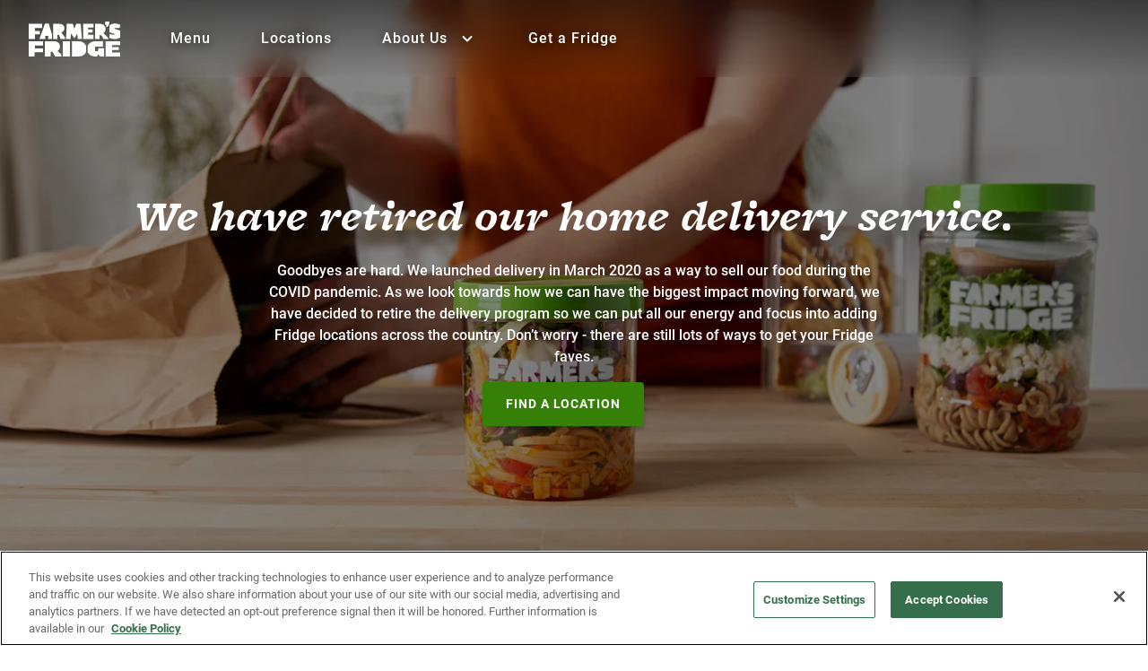

--- FILE ---
content_type: text/html; charset=UTF-8
request_url: https://www.farmersfridge.com/delivery-retirement/
body_size: 56938
content:
<!DOCTYPE html><html lang="en"><head><meta charSet="utf-8"/><meta http-equiv="x-ua-compatible" content="ie=edge"/><meta name="viewport" content="width=device-width, initial-scale=1, shrink-to-fit=no"/><meta name="generator" content="Gatsby 5.15.0"/><meta name="apple-itunes-app" content="app-id=1182307485"/><meta name="description" content="Farmer’s Fridge sells fresh and healthy food through a user-friendly, self-serve smart Fridge. We operate a network of hundreds of Fridges, all stocked regularly with salads, sandwiches, breakfast items, and between-meal snacks." data-gatsby-head="true"/><meta name="theme-color" content="#264810" data-gatsby-head="true"/><meta property="og:site_name" content="Farmer’s Fridge" data-gatsby-head="true"/><meta property="og:url" content="https://farmersfridge.com" data-gatsby-head="true"/><meta property="og:title" content="Delivery Sunset - Landing Page" data-gatsby-head="true"/><meta property="og:type" content="website" data-gatsby-head="true"/><meta property="og:description" content="Farmer’s Fridge sells fresh and healthy food through a user-friendly, self-serve smart Fridge. We operate a network of hundreds of Fridges, all stocked regularly with salads, sandwiches, breakfast items, and between-meal snacks." data-gatsby-head="true"/><meta property="og:image" content="https://images.ctfassets.net/6icpdjijyrth/3JSl94t5gnwUR48odx5Zns/0faed41b1d341c6d83cb8f1cea7ba3fa/sunset_HERO.jpg?w=750&amp;h=422&amp;fl=progressive&amp;q=75&amp;fm=jpg" data-gatsby-head="true"/><meta property="og:image:secure_url" content="https://images.ctfassets.net/6icpdjijyrth/3JSl94t5gnwUR48odx5Zns/0faed41b1d341c6d83cb8f1cea7ba3fa/sunset_HERO.jpg?w=750&amp;h=422&amp;fl=progressive&amp;q=75&amp;fm=jpg" data-gatsby-head="true"/><meta name="twitter:card" content="summary_large_image" data-gatsby-head="true"/><meta name="twitter:title" content="Delivery Sunset - Landing Page" data-gatsby-head="true"/><meta name="twitter:description" content="Farmer’s Fridge sells fresh and healthy food through a user-friendly, self-serve smart Fridge. We operate a network of hundreds of Fridges, all stocked regularly with salads, sandwiches, breakfast items, and between-meal snacks." data-gatsby-head="true"/><style data-href="/styles.b39d2bc2a17bf57c2322.css" data-identity="gatsby-global-css">/*! normalize.css v8.0.1 | MIT License | github.com/necolas/normalize.css */html{-webkit-text-size-adjust:100%;line-height:1.15}body{margin:0}main{display:block}h1{font-size:2em;margin:.67em 0}hr{box-sizing:content-box;height:0;overflow:visible}pre{font-family:monospace,monospace;font-size:1em}a{background-color:transparent}abbr[title]{border-bottom:none;-webkit-text-decoration:underline;text-decoration:underline;-webkit-text-decoration:underline dotted;text-decoration:underline dotted}b,strong{font-weight:bolder}code,kbd,samp{font-family:monospace,monospace;font-size:1em}small{font-size:80%}sub,sup{font-size:75%;line-height:0;position:relative;vertical-align:baseline}sub{bottom:-.25em}sup{top:-.5em}img{border-style:none}button,input,optgroup,select,textarea{font-family:inherit;font-size:100%;line-height:1.15;margin:0}button,input{overflow:visible}button,select{text-transform:none}[type=button],[type=reset],[type=submit],button{-webkit-appearance:button}[type=button]::-moz-focus-inner,[type=reset]::-moz-focus-inner,[type=submit]::-moz-focus-inner,button::-moz-focus-inner{border-style:none;padding:0}[type=button]:-moz-focusring,[type=reset]:-moz-focusring,[type=submit]:-moz-focusring,button:-moz-focusring{outline:1px dotted ButtonText}fieldset{padding:.35em .75em .625em}legend{box-sizing:border-box;color:inherit;display:table;max-width:100%;padding:0;white-space:normal}progress{vertical-align:baseline}textarea{overflow:auto}[type=checkbox],[type=radio]{box-sizing:border-box;padding:0}[type=number]::-webkit-inner-spin-button,[type=number]::-webkit-outer-spin-button{height:auto}[type=search]{-webkit-appearance:textfield;outline-offset:-2px}[type=search]::-webkit-search-decoration{-webkit-appearance:none}::-webkit-file-upload-button{-webkit-appearance:button;font:inherit}details{display:block}summary{display:list-item}[hidden],template{display:none}@media only screen and (max-width:1000px){.spacing-module--headerHeight--da5a3{min-height:var(--mobile-header-height)}}@media only screen and (max-width:1000px) and (min-height:77px){.spacing-module--anchorLink--911b1{scroll-margin-top:var(--mobile-header-height)}}*,:after,:before{box-sizing:border-box}#___gatsby,#gatsby-focus-wrapper{height:100%}#main-content{height:100%;min-height:calc(100vh - 886px);position:relative}@media only screen and (max-width:1000px){#main-content{min-height:calc(100vh - var(--mobile-header-height) - 800px)}}#main-content.bannerVisible{margin-top:73px}body{flex-direction:column;min-height:100vh}body.noscroll{overflow:hidden}main{min-height:100%}a{-webkit-tap-highlight-color:rgba(211,235,194,.24)}:root{--color-abbey:#55565a;--color-affair:#7f4389;--color-apple:#5caa3b;--color-black-24:rgba(0,0,0,.24);--color-black-38:rgba(0,0,0,.38);--color-black-54:rgba(0,0,0,.54);--color-black-87:rgba(0,0,0,.87);--color-black-100:#000;--color-caper:#e2eaac;--color-cerise-red:#db334a;--color-chathams-blue:#113f7e;--color-chelsea-cucumber:#75a74e;--color-chrome-white:#d3ebc2;--color-cold-purple:#b39ddb;--color-cosmos:#ffd0d2;--color-cranberry:#e35585;--color-crown-of-thorns:#6e2126;--color-deep-fir:#0a2300;--color-edgewater:#b8dcd5;--color-falcon:#7c5772;--color-feijoa:#a5dc7e;--color-fire-bush:#e48f33;--color-fuzzy-wuzzy-brown:#c94b54;--color-gallery:#eee;--color-green-leaf:#368007;--color-green-leaf-04:rgba(54,128,7,.04);--color-green-smoke:#b0b87c;--color-half-and-half:#ffffde;--color-hippie-blue:#47a3a2;--color-hot-cinnamon:#e26626;--color-ivory:#fffff2;--color-japanese-laurel:#1b6100;--color-loafer:#f4faf0;--color-monza:#d0021b;--color-my-sin:#fdb61c;--color-oslo-gray:#818387;--color-pear:#d2da2d;--color-peppermint:#f8fcf6;--color-pickled-brown:#693b20;--color-prim:#f3ecf2;--color-ronchi:#eed545;--color-san-marino:#4e74b7;--color-shadow:#80884f;--color-shark:#2c2d31;--color-silver:#c1c1c1;--color-snow-drift:#f6f8f5;--color-surface:#242424;--color-starship:#f5db40;--color-white-04:hsla(0,0%,100%,.04);--color-white-30:hsla(0,0%,100%,.3);--color-white-70:hsla(0,0%,100%,.7);--color-white-100:#fff;--color-wild-sand:#f4f4f4;--color-dark-error:#e26776;--color-dark-cta-disabled:#e5e6eb;--color-dark-cta-tertiary:var(--color-surface);--color-horizontal-rule:rgba(0,0,0,.2);--standard-box-shadow:0px 4px 4px 0px rgba(0,0,0,.2);--floating-box-shadow:0px 6px 6px 0px rgba(0,0,0,.2)}@font-face{font-display:swap;font-family:FreightMicroProBold;font-style:italic;font-weight:700;src:local("FreightMicroProBold-Italic"),local("FreightMicroProBold Italic"),local("FreightMicroProBold"),url(/static/FreightMicroProBold-Italic-5778dd565c87746e838a04e85790d019.woff2) format("woff2"),url(/static/FreightMicroProBold-Italic-36fc2505ce317222ff90f51a3c96083b.woff) format("woff")}@font-face{font-family:FreightMicroProBoldRegular;font-weight:700;src:local("FreightMicroProBold"),url(/static/FreightMicroProBold-4d12fb1480cc5b182002b1c42a8f0946.woff2) format("woff2"),url(/static/FreightMicroProBold-962bff995c3a15dc241f1d9918cbe987.woff) format("woff")}@font-face{font-family:Roboto;font-weight:400;src:local("Roboto-Regular"),local("Roboto Regular"),local("Roboto"),url(/static/Roboto-Regular-9429985be4f46ec8fcfceeae0d720944.woff2) format("woff2"),url(/static/Roboto-Regular-774f99460b8c31560a3caab6f9b66462.woff) format("woff")}@font-face{font-family:Roboto;font-weight:500;src:local("Roboto-Medium"),local("Roboto Medium"),local("Roboto"),url(/static/Roboto-Medium-70ace3870f471997ceb71da78dcd9e13.woff2) format("woff2"),url(/static/Roboto-Medium-61c265591865cecb1c3dc05f769ce464.woff) format("woff")}@font-face{font-family:Roboto;font-weight:700;src:local("Roboto-Bold"),local("Roboto Bold"),local("Roboto"),url(/static/Roboto-Bold-002079d85a6f27587d17b6527474d43b.woff2) format("woff2"),url(/static/Roboto-Bold-75a1a5b5582b236e0fe397d750054fd3.woff) format("woff")}@font-face{font-family:RobotoMono;font-weight:400;src:local("RobotoMono"),local("Roboto-Mono"),local("Roboto Mono"),url(/static/RobotoMono-Regular-473137234b890954c09c2ad66904e8cc.ttf) format("ttf")}@font-face{font-family:RobotoMono;font-weight:500;src:local("RobotoMonoMedium"),local("Roboto-Mono-Medium"),local("Roboto Mono Medium"),url(/static/RobotoMono-Medium-e7225269360c06e2d1f7dfd076fb3c65.ttf) format("ttf")}@font-face{font-family:RobotoMono;font-weight:700;src:local("RobotoMonoBold"),local("Roboto-Mono-Bold"),local("Roboto Mono Bold"),url(/static/RobotoMono-Bold-3584f5042d3eee6a4b3be66e546c41f8.ttf) format("ttf")}.PressRelease-module--title--a9dc3{margin:0 0 16px}.PressRelease-module--image--f3d82{max-height:450px}.PressRelease-module--article--d2d63{margin-bottom:24px}.PressRelease-module--article--d2d63 a{display:flex;-webkit-text-decoration:none;text-decoration:none}.PressRelease-module--article--d2d63 .PressRelease-module--image--f3d82{max-width:67%}@media only screen and (max-width:1000px){.PressRelease-module--article--d2d63 a{display:block}.PressRelease-module--article--d2d63 .PressRelease-module--image--f3d82{max-width:100%}}.PressRelease-module--article--d2d63 .PressRelease-module--source--0428d,.PressRelease-module--article--d2d63 .PressRelease-module--title--a9dc3{color:var(--color-black-87);margin-bottom:8px}.PressRelease-module--article--d2d63 .PressRelease-module--date--611c3{color:var(--color-black-54)}.PressRelease-module--titleWrapper--00506{display:flex}.PressRelease-module--titleWrapper--00506 svg{flex-shrink:0;height:16px;margin:6px 0 0 12px;width:16px}.PressRelease-module--textContent--070b4{padding:16px}.PressRelease-module--article--d2d63+.PressRelease-module--article--d2d63{display:inline-block;vertical-align:top;width:calc(50% - 8px)}.PressRelease-module--article--d2d63+.PressRelease-module--article--d2d63 a{display:block}.PressRelease-module--article--d2d63+.PressRelease-module--article--d2d63 .PressRelease-module--image--f3d82{max-width:100%}.PressRelease-module--article--d2d63+.PressRelease-module--article--d2d63:nth-of-type(2n){margin-right:8px}.PressRelease-module--article--d2d63+.PressRelease-module--article--d2d63:nth-of-type(odd){margin-left:8px}@media only screen and (max-width:1000px){.PressRelease-module--article--d2d63+.PressRelease-module--article--d2d63{display:block;width:100%}.PressRelease-module--article--d2d63+.PressRelease-module--article--d2d63:nth-of-type(2n){margin-right:0}.PressRelease-module--article--d2d63+.PressRelease-module--article--d2d63:nth-of-type(odd){margin-left:0}}.PressRelease-module--link--d6559:hover .PressRelease-module--titleWrapper--00506 h3{color:var(--color-green-leaf)}.PressRelease-module--link--d6559:hover .PressRelease-module--titleWrapper--00506 svg{fill:var(--color-green-leaf)}.Button-module--button--e5e83{-webkit-text-decoration:none}.Button-module--tertiaryButton--fea2c{-webkit-text-decoration:underline}.Button-module--primaryButton--9ed1f:active:not(.Button-module--dark--c073c):not(.Button-module--disabled--f3947),.Button-module--primaryButton--9ed1f:not(.Button-module--touchScreen--dad50):hover:not(.Button-module--dark--c073c):not(.Button-module--disabled--f3947),.Button-module--secondaryButton--ab113:active:not(.Button-module--dark--c073c):not(.Button-module--disabled--f3947),.Button-module--secondaryButton--ab113:not(.Button-module--touchScreen--dad50):hover:not(.Button-module--dark--c073c):not(.Button-module--disabled--f3947),.Button-module--tertiaryFilledButton--94f7e:active:not(.Button-module--dark--c073c):not(.Button-module--disabled--f3947),.Button-module--tertiaryFilledButton--94f7e:not(.Button-module--touchScreen--dad50):hover:not(.Button-module--dark--c073c):not(.Button-module--disabled--f3947){background:var(--color-japanese-laurel);border-color:var(--color-japanese-laurel);color:var(--color-white-100)}.Button-module--primaryButton--9ed1f:active:not(.Button-module--dark--c073c):not(.Button-module--disabled--f3947) img,.Button-module--primaryButton--9ed1f:not(.Button-module--touchScreen--dad50):hover:not(.Button-module--dark--c073c):not(.Button-module--disabled--f3947) img,.Button-module--secondaryButton--ab113:active:not(.Button-module--dark--c073c):not(.Button-module--disabled--f3947) img,.Button-module--secondaryButton--ab113:not(.Button-module--touchScreen--dad50):hover:not(.Button-module--dark--c073c):not(.Button-module--disabled--f3947) img,.Button-module--tertiaryFilledButton--94f7e:active:not(.Button-module--dark--c073c):not(.Button-module--disabled--f3947) img,.Button-module--tertiaryFilledButton--94f7e:not(.Button-module--touchScreen--dad50):hover:not(.Button-module--dark--c073c):not(.Button-module--disabled--f3947) img{filter:brightness(0) invert(1)}.Button-module--loaderWrapper--ece91{bottom:0;left:0;right:0;top:0}:root{--font-size-header-big-chungus:7.2rem;--font-size-header-xxl:4.8rem;--font-size-header-xl:3.6rem;--font-size-header-l:3.2rem;--font-size-header-m:2.8rem;--font-size-header-s:2.4rem;--font-size-header-xs:2rem;--font-size-subtitle:1.8rem;--font-size-body:1.6rem;--font-size-body-sm:1.4rem;--font-size-caption:1.2rem;font-size:10px}:root,body{font-family:Roboto,sans-serif}body{font-size:1.6rem;font-size:var(--font-size-body);font-style:normal;font-weight:400;line-height:1.5}h1,h2,h3,h4,h5,h6,p{margin:0 0 16px}.typography-module--bigChungus--a1cbd,.typography-module--header1--7d137,.typography-module--header2--4727a,.typography-module--header3--84b90,.typography-module--header4--37061,.typography-module--header5--c63c8,.typography-module--header6--bebd3{font-family:FreightMicroProBold,Georgia,serif;font-style:italic;font-weight:700;line-height:1.25}.typography-module--bigChungus--a1cbd{font-size:7.2rem;font-size:var(--font-size-header-big-chungus);line-height:1.5}.typography-module--header1--7d137{font-size:4.8rem;font-size:var(--font-size-header-xxl)}.typography-module--header2--4727a{font-size:3.6rem;font-size:var(--font-size-header-xl)}.typography-module--header3--84b90{font-size:3.2rem;font-size:var(--font-size-header-l)}.typography-module--header4--37061{font-size:2.8rem;font-size:var(--font-size-header-m)}.typography-module--header5--c63c8{font-size:2.4rem;font-size:var(--font-size-header-s)}.typography-module--header6--bebd3{font-size:2rem;font-size:var(--font-size-header-xs)}.typography-module--bigChungusNormal--28c0f,.typography-module--header1Normal--adc79,.typography-module--header2Normal--ba2bc,.typography-module--header3Normal--c3f8e,.typography-module--header4Normal--dbebc,.typography-module--header5Normal--f065e,.typography-module--header6Normal--95c2c{font-family:Roboto,sans-serif;font-style:normal}.typography-module--subtitle1--ec4a2,.typography-module--subtitle2--11ed5{font-size:1.8rem;font-size:var(--font-size-subtitle)}.typography-module--body1--fb20e,.typography-module--body2--92b45{font-size:1.6rem;font-size:var(--font-size-body)}.typography-module--body2--92b45,.typography-module--subtitle2--11ed5{font-weight:500}.typography-module--bodySm--9130e,.typography-module--subtitleSm--496da{font-family:Roboto,serif;font-size:1.4rem;font-size:var(--font-size-body-sm);font-weight:500}.typography-module--button--f5c47{font-size:1.4rem;font-size:var(--font-size-body-sm);font-weight:700;letter-spacing:.88px;line-height:1.5}.typography-module--link--06a20{font-size:inherit;font-weight:500;-webkit-text-decoration:underline;text-decoration:underline}.typography-module--linkNav--98d8e{font-size:1.6rem;font-size:var(--font-size-body);font-weight:500}.typography-module--linkSm--9f737{font-size:1.4rem;font-size:var(--font-size-body-sm);-webkit-text-decoration:underline;text-decoration:underline}.typography-module--caption--b79c8,.typography-module--label--4d85e{font-size:1.2rem;font-size:var(--font-size-caption)}.typography-module--quote--79eb3{margin:0;padding:46px 0 30px;position:relative}.typography-module--quote--79eb3:after,.typography-module--quote--79eb3:before{background-image:url("data:image/svg+xml;charset=utf-8,%3Csvg xmlns='http://www.w3.org/2000/svg' width='40' height='28' fill='none' viewBox='0 0 40 28'%3E%3Cpath fill='%231B6100' d='M9.755 27.76c-6.96 0-9.715-3.181-9.715-9.302C.04 13.542 2.505 7.758 15.7.24l2.32 2.12C9.754 9.35 8.98 12.483 8.98 14.796c0 2.651 3.239 4.675 8.458 5.928 0 4.386-2.32 7.037-7.684 7.037Zm21.7 0c-6.911 0-9.666-3.181-9.666-9.302 0-4.916 2.465-10.7 15.611-18.218l2.32 2.12c-8.265 6.99-9.038 10.074-9.038 12.387 0 2.65 3.238 4.675 8.458 5.928 0 4.434-2.32 7.085-7.685 7.085Z'/%3E%3C/svg%3E");background-size:40px 28px;content:"";display:block;height:28px;position:absolute;width:40px}.typography-module--quote--79eb3:before{left:0;top:0}.typography-module--quote--79eb3:after{bottom:0;right:0;transform:scaleX(-1)}.typography-module--unorderedList--26b28>li{list-style-image:url("data:image/svg+xml;charset=utf-8,%3Csvg xmlns='http://www.w3.org/2000/svg' width='15' height='12' viewBox='0 0 15 12'%3E%3Cpath fill='%2374AA50' d='M14.269 1.19c-3.267 1.917-3.033 5.855-5.322 7.632-1.723 1.337-4.154.66-5.56.084 0 0-.952 1.202-1.635 2.805-.229.538-1.233-.055-1.057-.51 2.234-5.764 9.833-8.639 9.833-8.639s-5.362-.227-8.946 4.455c-.096-1.07-.255-3.963 2.52-5.738C7.864-1.129 15.032.743 14.27 1.19z'/%3E%3C/svg%3E")}.Button-module--button--e5e83{align-items:center;border-radius:4px;border-style:solid;border-width:2px;display:inline-flex;gap:8px;justify-content:center;position:relative;text-align:center;text-decoration:none;text-transform:uppercase;width:auto}.Button-module--button--e5e83 svg{fill:currentcolor;color:inherit}.Button-module--button--e5e83:not(.Button-module--touchScreen--dad50):hover{cursor:pointer}.Button-module--button--e5e83.Button-module--disabled--f3947{pointer-events:none}.Button-module--button--e5e83.Button-module--disabled--f3947:hover{cursor:not-allowed}.Button-module--primaryButton--9ed1f{background:var(--color-green-leaf);border-color:var(--color-green-leaf);color:var(--color-white-100)}.Button-module--primaryButton--9ed1f.Button-module--dark--c073c{background:var(--color-white-100);border-color:var(--color-black-87);color:var(--color-black-87)}.Button-module--secondaryButton--ab113{background:var(--color-white-100);border-color:var(--color-green-leaf);color:var(--color-green-leaf)}.Button-module--secondaryButton--ab113.Button-module--dark--c073c{background:var(--color-white-04);border-color:var(--color-white-04);color:var(--color-white-100)}.Button-module--tertiaryButton--fea2c{background:transparent;border-color:transparent;color:inherit;display:inline-block;padding:0;text-decoration:underline}.Button-module--tertiaryFilledButton--94f7e{background:var(--color-green-leaf-04);border-color:transparent;color:var(--color-green-leaf)}.Button-module--primaryButton--9ed1f,.Button-module--secondaryButton--ab113,.Button-module--tertiaryFilledButton--94f7e{padding:12px 16px}.Button-module--primaryButton--9ed1f.Button-module--floating--8489b,.Button-module--secondaryButton--ab113.Button-module--floating--8489b,.Button-module--tertiaryFilledButton--94f7e.Button-module--floating--8489b{border-radius:100px;border-width:4px;box-shadow:var(--floating-box-shadow);padding:24px}.Button-module--primaryButton--9ed1f:active,.Button-module--secondaryButton--ab113:active,.Button-module--tertiaryFilledButton--94f7e:active{box-shadow:none}.Button-module--primaryButton--9ed1f:active:not(.Button-module--dark--c073c,.Button-module--disabled--f3947),.Button-module--primaryButton--9ed1f:not(.Button-module--touchScreen--dad50):hover:not(.Button-module--dark--c073c,.Button-module--disabled--f3947),.Button-module--secondaryButton--ab113:active:not(.Button-module--dark--c073c,.Button-module--disabled--f3947),.Button-module--secondaryButton--ab113:not(.Button-module--touchScreen--dad50):hover:not(.Button-module--dark--c073c,.Button-module--disabled--f3947),.Button-module--tertiaryFilledButton--94f7e:active:not(.Button-module--dark--c073c,.Button-module--disabled--f3947),.Button-module--tertiaryFilledButton--94f7e:not(.Button-module--touchScreen--dad50):hover:not(.Button-module--dark--c073c,.Button-module--disabled--f3947){background:var(--color-japanese-laurel);border-color:var(--color-japanese-laurel);color:var(--color-white-100)}.Button-module--primaryButton--9ed1f:active:not(.Button-module--dark--c073c,.Button-module--disabled--f3947) img,.Button-module--primaryButton--9ed1f:not(.Button-module--touchScreen--dad50):hover:not(.Button-module--dark--c073c,.Button-module--disabled--f3947) img,.Button-module--secondaryButton--ab113:active:not(.Button-module--dark--c073c,.Button-module--disabled--f3947) img,.Button-module--secondaryButton--ab113:not(.Button-module--touchScreen--dad50):hover:not(.Button-module--dark--c073c,.Button-module--disabled--f3947) img,.Button-module--tertiaryFilledButton--94f7e:active:not(.Button-module--dark--c073c,.Button-module--disabled--f3947) img,.Button-module--tertiaryFilledButton--94f7e:not(.Button-module--touchScreen--dad50):hover:not(.Button-module--dark--c073c,.Button-module--disabled--f3947) img{filter:brightness(0) invert(1)}.Button-module--primaryButton--9ed1f.Button-module--disabled--f3947,.Button-module--secondaryButton--ab113.Button-module--disabled--f3947,.Button-module--tertiaryFilledButton--94f7e.Button-module--disabled--f3947{background:var(--color-black-38);border-color:transparent;color:var(--color-white-100)}.Button-module--primaryButton--9ed1f,.Button-module--secondaryButton--ab113{box-shadow:var(--standard-box-shadow)}.Button-module--primaryButton--9ed1f:not(.Button-module--touchScreen--dad50):hover,.Button-module--secondaryButton--ab113:not(.Button-module--touchScreen--dad50):hover{box-shadow:var(--floating-box-shadow)}.Button-module--primaryButton--9ed1f.Button-module--dark--c073c,.Button-module--primaryButton--9ed1f.Button-module--disabled--f3947,.Button-module--primaryButton--9ed1f:active,.Button-module--secondaryButton--ab113.Button-module--dark--c073c,.Button-module--secondaryButton--ab113.Button-module--disabled--f3947,.Button-module--secondaryButton--ab113:active{box-shadow:none}@keyframes Button-module--spin--e5e1d{0%{stroke-dasharray:0,188px}90%{stroke-dasharray:188px,188px}to{stroke-dasharray:188px,188px}}.Button-module--loaderWrapper--ece91{align-items:center;background:inherit;border-radius:inherit;display:flex;inset:0 0 0 0;justify-content:center;position:absolute;width:100%}.Button-module--loaderWrapper--ece91 svg{height:22px;width:22px}.Button-module--loaderWrapper--ece91+span{opacity:0}.Button-module--loader--e3aed{fill:none!important;stroke:currentcolor;stroke-width:6px;animation:Button-module--spin--e5e1d 1.2s linear infinite;transform:rotate(-90deg)}.Button-module--tertiaryButton--fea2c .Button-module--loader--e3aed{stroke-width:4px}.CTA-module--button--41600{align-items:center;display:inline-flex;margin-bottom:16px;padding:12px 24px!important}.CTA-module--button--41600 svg{height:18px;width:18px}@media (max-width:767.98px){.CTA-module--button--41600{width:100%!important}}@media (min-width:768.02px){@supports (selector(:has(*))){.CTA-module--button--41600:has(+.CTA-module--button--41600){margin-right:24px}}@supports not (selector(:has(*))){.CTA-module--button--41600{margin-right:24px}.CTA-module--button--41600:last-child{margin-right:0}}}.CTA-module--button--41600.CTA-module--positionRight--c1342{flex-direction:row-reverse}.CTA-module--inlineButton--ac9cd{margin-bottom:0;width:auto}.FloatingLabel-module--wrapper--cbb06{position:relative}.FloatingLabel-module--wrapper--cbb06 input,.FloatingLabel-module--wrapper--cbb06 select{-moz-appearance:none;-webkit-appearance:none;appearance:none;background:var(--color-white-100);border-color:var(--color-black-54);border-radius:4px;border-style:solid;border-width:2px;color:var(--color-black-87);outline:none;padding:12px 16px;width:100%}.FloatingLabel-module--wrapper--cbb06 select{cursor:pointer;padding-right:36px}.FloatingLabel-module--wrapper--cbb06 label{background:var(--color-white-100);color:var(--color-black-54);font-size:var(--font-size-body-sm);left:16px;margin:0;padding:2px 4px;pointer-events:none;position:absolute;top:12px;transition:.2s;white-space:nowrap;width:auto}.FloatingLabel-module--wrapper--cbb06.FloatingLabel-module--withButton--e04a4 input{padding-right:44px}.FloatingLabel-module--wrapper--cbb06.FloatingLabel-module--filled--9735e label{color:var(--color-black-87)}.FloatingLabel-module--wrapper--cbb06.FloatingLabel-module--filled--9735e label,.FloatingLabel-module--wrapper--cbb06:has(input:focus) label,.FloatingLabel-module--wrapper--cbb06:has(select:focus) label{font-size:var(--font-size-caption);top:-10px}.FloatingLabel-module--wrapper--cbb06 input:focus,.FloatingLabel-module--wrapper--cbb06 select:focus{border-color:var(--color-green-leaf);outline:none}.FloatingLabel-module--wrapper--cbb06 input:focus+label,.FloatingLabel-module--wrapper--cbb06 select:focus+label{color:var(--color-green-leaf)}.FloatingLabel-module--selectCaret--41ca8{fill:var(--color-green-leaf);cursor:pointer;height:26px;padding:4px;pointer-events:none;position:absolute;right:12px;top:10.5px;width:26px}.FloatingLabel-module--errorMessage--84761{align-items:center;color:var(--color-monza);display:flex;font-size:var(--font-size-caption);margin-top:4px}.FloatingLabel-module--errorMessage--84761 svg{fill:var(--color-monza);background:0;flex-shrink:0;height:12px;margin-right:8px;padding:0;position:relative;right:0;top:0;width:12px}.FloatingLabel-module--floatingButton--f1745{fill:var(--color-white-100);background:var(--color-black-38);border:0;border-radius:50%;height:24px;line-height:1;padding:4px;position:absolute;right:12px;top:11.5px;width:24px}.FloatingLabel-module--filled--9735e .FloatingLabel-module--floatingButton--f1745{background:var(--color-green-leaf)}.FloatingLabel-module--filled--9735e .FloatingLabel-module--floatingButton--f1745:hover{background:var(--color-japanese-laurel)}.FloatingLabel-module--floatingButton--f1745:not([disabled]){cursor:pointer}.FloatingLabel-module--wrapper--cbb06.FloatingLabel-module--dark--12c27 input,.FloatingLabel-module--wrapper--cbb06.FloatingLabel-module--dark--12c27 select{background:var(--color-shark);border-color:var(--color-white-70);color:var(--color-white-70)}.FloatingLabel-module--wrapper--cbb06.FloatingLabel-module--dark--12c27 label{background:var(--color-shark);color:var(--color-white-70)}.FloatingLabel-module--wrapper--cbb06.FloatingLabel-module--dark--12c27 .FloatingLabel-module--selectCaret--41ca8{fill:var(--color-white-100);background:var(--color-white-70)}.FloatingLabel-module--wrapper--cbb06.FloatingLabel-module--dark--12c27 .FloatingLabel-module--errorMessage--84761{color:var(--color-dark-error)}.FloatingLabel-module--wrapper--cbb06.FloatingLabel-module--dark--12c27 .FloatingLabel-module--errorMessage--84761 svg{fill:var(--color-dark-error)}.FloatingLabel-module--wrapper--cbb06.FloatingLabel-module--dark--12c27 .FloatingLabel-module--floatingButton--f1745{background:var(--color-white-70)}.FloatingLabel-module--wrapper--cbb06.FloatingLabel-module--dark--12c27.FloatingLabel-module--filled--9735e .FloatingLabel-module--floatingButton--f1745{fill:var(--color-shark);background:var(--color-white-100)}.FloatingLabel-module--wrapper--cbb06.FloatingLabel-module--dark--12c27.FloatingLabel-module--filled--9735e .FloatingLabel-module--floatingButton--f1745:focus,.FloatingLabel-module--wrapper--cbb06.FloatingLabel-module--dark--12c27.FloatingLabel-module--filled--9735e .FloatingLabel-module--floatingButton--f1745:hover{background:var(--color-apple)}.FloatingLabel-module--wrapper--cbb06.FloatingLabel-module--dark--12c27.FloatingLabel-module--filled--9735e input,.FloatingLabel-module--wrapper--cbb06.FloatingLabel-module--dark--12c27.FloatingLabel-module--filled--9735e select,.FloatingLabel-module--wrapper--cbb06.FloatingLabel-module--dark--12c27:hover input,.FloatingLabel-module--wrapper--cbb06.FloatingLabel-module--dark--12c27:hover select{border-color:var(--color-white-100)}.FloatingLabel-module--wrapper--cbb06.FloatingLabel-module--dark--12c27.FloatingLabel-module--filled--9735e label,.FloatingLabel-module--wrapper--cbb06.FloatingLabel-module--dark--12c27:has(input:focus) label,.FloatingLabel-module--wrapper--cbb06.FloatingLabel-module--dark--12c27:has(select:focus) label{border-color:var(--color-white-100);color:var(--color-white-100)}.FloatingLabel-module--wrapper--cbb06.FloatingLabel-module--error--016cf label{color:var(--color-monza)}.FloatingLabel-module--wrapper--cbb06.FloatingLabel-module--error--016cf input,.FloatingLabel-module--wrapper--cbb06.FloatingLabel-module--error--016cf input:focus,.FloatingLabel-module--wrapper--cbb06.FloatingLabel-module--error--016cf select,.FloatingLabel-module--wrapper--cbb06.FloatingLabel-module--error--016cf select:focus{border-color:var(--color-monza)}.FloatingLabel-module--wrapper--cbb06.FloatingLabel-module--error--016cf input:focus+label,.FloatingLabel-module--wrapper--cbb06.FloatingLabel-module--error--016cf select:focus+label{color:var(--color-monza)}.FloatingLabel-module--wrapper--cbb06.FloatingLabel-module--error--016cf .FloatingLabel-module--selectCaret--41ca8{fill:var(--color-monza)}.FloatingLabel-module--wrapper--cbb06.FloatingLabel-module--error--016cf .FloatingLabel-module--floatingButton--f1745,.FloatingLabel-module--wrapper--cbb06.FloatingLabel-module--error--016cf .FloatingLabel-module--floatingButton--f1745:hover{background:var(--color-monza)}.FloatingLabel-module--wrapper--cbb06.FloatingLabel-module--error--016cf.FloatingLabel-module--dark--12c27 label{color:var(--color-dark-error)}.FloatingLabel-module--wrapper--cbb06.FloatingLabel-module--error--016cf.FloatingLabel-module--dark--12c27 input,.FloatingLabel-module--wrapper--cbb06.FloatingLabel-module--error--016cf.FloatingLabel-module--dark--12c27 input:focus,.FloatingLabel-module--wrapper--cbb06.FloatingLabel-module--error--016cf.FloatingLabel-module--dark--12c27 select,.FloatingLabel-module--wrapper--cbb06.FloatingLabel-module--error--016cf.FloatingLabel-module--dark--12c27 select:focus{border-color:var(--color-dark-error)}.FloatingLabel-module--wrapper--cbb06.FloatingLabel-module--error--016cf.FloatingLabel-module--dark--12c27 input:focus+label,.FloatingLabel-module--wrapper--cbb06.FloatingLabel-module--error--016cf.FloatingLabel-module--dark--12c27 select:focus+label{color:var(--color-dark-error)}.FloatingLabel-module--wrapper--cbb06.FloatingLabel-module--error--016cf.FloatingLabel-module--dark--12c27 .FloatingLabel-module--selectCaret--41ca8{fill:var(--color-dark-error)}.FloatingLabel-module--wrapper--cbb06.FloatingLabel-module--error--016cf.FloatingLabel-module--dark--12c27 .FloatingLabel-module--floatingButton--f1745{background:var(--color-dark-error);pointer-events:none}.FloatingLabel-module--wrapper--cbb06.FloatingLabel-module--error--016cf.FloatingLabel-module--dark--12c27 .FloatingLabel-module--floatingButton--f1745:hover{background:var(--color-dark-error)}.FloatingLabel-module--wrapper--cbb06 input[readonly]+label+.FloatingLabel-module--floatingButton--f1745{pointer-events:none}.DropdownPreviewItem-module--wrapper--4fb2c{padding:24px 32px}@media only screen and (max-width:1000px){.DropdownPreviewItem-module--wrapper--4fb2c{padding:16px 0}}.DropdownPreviewItem-module--content--80759{align-items:flex-start;display:flex;margin-bottom:16px}.DropdownPreviewItem-module--image--b4140{flex-shrink:0;margin-right:12px}.DropdownPreviewItem-module--title--1b7bb{color:var(--color-black-87);margin:0 0 8px}.DropdownPreviewItem-module--copy--9c66f{color:var(--color-black-54);margin:0}.DropdownPreviewItem-module--button--7c514{width:100%}.DropdownTextLinkItem-module--wrapper--369ad:hover{background:var(--color-snow-drift)}.DropdownTextLinkItem-module--wrapper--369ad:hover a{color:var(--color-japanese-laurel)}@media only screen and (min-width:1001px){.DropdownTextLinkItem-module--wrapper--369ad:first-child{border-top-left-radius:8px;border-top-right-radius:8px}.DropdownTextLinkItem-module--wrapper--369ad:last-child{border-bottom-left-radius:8px;border-bottom-right-radius:8px}}.DropdownTextLinkItem-module--textLink--b512b{color:var(--color-black-87);display:block;font-weight:500;padding:24px 32px;-webkit-text-decoration:none;text-decoration:none;width:100%}@media only screen and (max-width:1000px){.DropdownTextLinkItem-module--textLink--b512b{padding:24px 0 24px 16px}.spacing-module--mobileGutters--232c3{padding-left:22px;padding-right:22px;width:auto}}:root{--mobile-header-height:77px}.spacing-module--headerHeight--da5a3{min-height:86px}@media only screen and (max-width:1000px){.spacing-module--headerHeight--da5a3{min-height:77px;min-height:var(--mobile-header-height)}}.spacing-module--contentMaxWidth--17be9{margin-left:auto;margin-right:auto;max-width:1400px}@media only screen and (min-width:1001px){.spacing-module--hideOnDesktop--62035{display:none}}@media only screen and (min-width:768px){.spacing-module--hideOnTablet--19faf{display:none}}.spacing-module--pageWrapper--b5b66{margin:0 auto;max-width:700px;padding:32px 0}@media only screen and (max-width:1000px){.spacing-module--pageWrapper--b5b66{padding:32px 22px}}@media only screen and (min-height:86px){.spacing-module--anchorLink--911b1{scroll-margin-top:86px}}@media only screen and (max-width:1000px) and (min-height:77px){.spacing-module--anchorLink--911b1{scroll-margin-top:77px;scroll-margin-top:var(--mobile-header-height)}}.DropdownNav-module--dropdownNav--1fbe0{align-items:center;display:inline-flex;justify-content:center;position:relative}.DropdownNav-module--dropdownButton--25d61{align-items:center;background:none;border:0;display:flex;outline:0;padding:0}.DropdownNav-module--caretDown--69ce2{height:24px;margin-left:10px;transition:transform .3s;width:24px}@media (max-width:1000px){.DropdownNav-module--caretDown--69ce2{fill:var(--color-green-leaf)}}.DropdownNav-module--caretDownFlipped--3697c{transform:rotate(180deg)}.DropdownNav-module--triangle--dc831{background:var(--color-white-100);border-radius:8px;box-shadow:0 4px 4px rgba(0,0,0,.2);height:60px;left:105px;position:absolute;top:-10px;transform:rotate(45deg);width:60px}@media (max-width:1000px){.DropdownNav-module--triangle--dc831{display:none}}.DropdownNav-module--hoverTriangle--09c5e{left:-52px;position:absolute;top:40px;width:430px}@media (max-width:1000px){.DropdownNav-module--hoverTriangle--09c5e{display:none}}.DropdownNav-module--hoverTriangleHidden--ce89c{display:none}@media (min-width:1000.02px){.DropdownNav-module--hoverTriangleOpen--772fe{display:block}.DropdownNav-module--dropdownModal--6e8d5{background:var(--color-white-100);border-radius:8px;box-shadow:0 4px 4px rgba(0,0,0,.2);left:-66px;position:absolute;top:62px;width:440px}}.DropdownNav-module--dropdownModalOpen--a1cc3{display:block}.DropdownNav-module--dropdownModalHidden--eabf7{display:none}.DropdownNav-module--dropdownNavItems--9402b{background:var(--color-white-100);border-radius:8px;display:flex;flex-direction:column;list-style:none;margin:0;padding:0;position:relative}.LogoIcon-module--logo--39ed3{fill:var(--color-green-leaf);height:100%;width:102px}.zIndex-module--informationalNav--8b873{z-index:200}.zIndex-module--justBelowModal--8189f{z-index:99}.zIndex-module--modal--4d402{z-index:100}.zIndex-module--fullPageModal--45256{z-index:300}.HeaderInformational-module--opaque--c8815{top:0;width:100%}.HeaderInformational-module--opaqueFixed--3d263{position:fixed}.HeaderInformational-module--opaqueSticky--957b3{position:sticky}.HeaderInformational-module--navWrapper--fb0cb{align-items:center;background:linear-gradient(180deg,hsla(0,0%,7%,.54),hsla(0,0%,7%,0));background-color:rgba(0,0,0,.54);display:flex;flex-wrap:wrap;height:87px;justify-content:flex-start;margin-top:-1px;padding-top:1px;position:relative;transition-duration:.3s;transition-property:background,background-color,backdrop-filter}@supports (backdrop-filter:none){.HeaderInformational-module--navWrapper--fb0cb{backdrop-filter:blur(16px);background-color:transparent}}.HeaderInformational-module--navWrapper--fb0cb.HeaderInformational-module--opaqueHeader--a0f9d{background-color:var(--color-green-leaf)}@media only screen and (max-width:1000px){.HeaderInformational-module--navWrapper--fb0cb{height:78px;justify-content:space-between}}.HeaderInformational-module--navRow--7ebd9{align-items:center;display:flex;height:45px;position:relative;width:100%}@media only screen and (max-width:1000px){.HeaderInformational-module--navRow--7ebd9{flex-direction:row-reverse;justify-content:space-between;margin:16px;position:static}}.HeaderInformational-module--logo--e49b9{display:block;height:39px;margin-left:32px}.HeaderInformational-module--logo--e49b9 svg{fill:var(--color-white-100)}.HeaderInformational-module--logo--e49b9:focus svg,.HeaderInformational-module--logo--e49b9:hover svg{fill:var(--color-chrome-white)}@media only screen and (max-width:1000px){.HeaderInformational-module--logo--e49b9{left:50%;margin-left:0;position:absolute;transform:translateX(-50%)}}.HeaderInformational-module--navLinks--8bf18{align-items:center;display:flex;padding:0 20px 0 0;width:100%}@media only screen and (max-width:1000px){.HeaderInformational-module--navLinks--8bf18{flex:1;justify-content:flex-start;padding:0;width:auto}}.HeaderInformational-module--mobileNavButton--f5581{align-items:center;background:none;border:0;cursor:pointer;display:none;height:48px;margin-right:-8px;padding:8px;position:relative;top:1px}@media only screen and (max-width:1000px){.HeaderInformational-module--mobileNavButton--f5581{display:flex}}.HeaderInformational-module--mobileNavButton--f5581:hover{background-color:var(--color-loafer);border-radius:50px;color:var(--color-japanese-laurel)}.HeaderInformational-module--mobileNavButton--f5581:hover svg{fill:var(--color-japanese-laurel);filter:none}.HeaderInformational-module--navIcon--37f80{fill:var(--color-white-100);height:28px;width:32px}.HeaderInformational-module--navLists--ce132{align-items:center;display:flex;justify-content:space-between;width:100%}@media only screen and (max-width:1000px){.HeaderInformational-module--navLists--ce132{background-color:var(--color-white-100);box-shadow:0 2px 4px 0 rgba(0,0,0,.1);display:none;height:calc(100vh - 77px);left:0;margin:0 0 150px;overflow-y:scroll;padding:0 16px;position:absolute;top:77px}.HeaderInformational-module--navLists--ce132.HeaderInformational-module--open--44f7e{display:block}}.HeaderInformational-module--navList--da3f8{align-items:center;display:flex;justify-content:flex-start;margin:0;padding:0;width:100%}.HeaderInformational-module--navList--da3f8 .HeaderInformational-module--headerLink--111a1{flex-shrink:0;margin-left:8px;margin-right:24px}.HeaderInformational-module--navList--da3f8 .HeaderInformational-module--headerLink--111a1:last-child{margin-right:0}@media only screen and (min-width:1001px){.HeaderInformational-module--navList--da3f8{margin-left:36px}}@media only screen and (max-width:1000px){.HeaderInformational-module--navList--da3f8{display:block}.HeaderInformational-module--navList--da3f8 .HeaderInformational-module--headerLink--111a1{margin:0}}.HeaderInformational-module--headerLink--111a1{list-style:none;padding:0}@media only screen and (min-width:1001px){.HeaderInformational-module--headerLink--111a1{border-radius:50px}.HeaderInformational-module--headerLink--111a1 svg{fill:var(--color-white-100)}}@media only screen and (max-width:1000px){.HeaderInformational-module--headerLink--111a1{align-items:stretch;border-bottom:1px solid var(--color-black-24);display:flex;flex-direction:column;justify-content:center}.HeaderInformational-module--headerLink--111a1:last-child{border-bottom:0}}.HeaderInformational-module--headerNavButton--f6190{color:var(--color-black-87);display:flex;font-family:Roboto,sans-serif;font-size:16px;font-weight:500;justify-content:space-between;letter-spacing:normal;line-height:1.5;padding:24px 0;-webkit-text-decoration:none;text-decoration:none}.HeaderInformational-module--headerNavButton--f6190:hover{cursor:pointer}@media only screen and (min-width:1001px){.HeaderInformational-module--headerNavButton--f6190{color:var(--color-white-100);letter-spacing:1px;padding:8px 12px;text-shadow:0 2px 10px rgba(0,0,0,.64)}.HeaderInformational-module--headerNavButton--f6190:focus,.HeaderInformational-module--headerNavButton--f6190:hover{background-color:var(--color-loafer);border-radius:50px;color:var(--color-japanese-laurel);cursor:pointer;text-shadow:none}}@media only screen and (min-width:1001px){.HeaderInformational-module--headerLinkActive--0296c{background:var(--color-chrome-white)}.HeaderInformational-module--headerLinkActive--0296c .HeaderInformational-module--headerNavButton--f6190{color:var(--color-japanese-laurel);text-shadow:none}.HeaderInformational-module--headerLinkActive--0296c svg{fill:var(--color-japanese-laurel)}.HeaderInformational-module--headerLinkActive--0296c:hover .HeaderInformational-module--headerNavButton--f6190{color:var(--color-japanese-laurel)}.HeaderInformational-module--headerLinkActive--0296c:hover svg{fill:var(--color-japanese-laurel)}}.HeaderInformational-module--headerNavButton--f6190 svg,.HeaderInformational-module--mobileNavButton--f5581 svg{filter:drop-shadow(0 2px 8px rgb(0,0,0))}.HeaderInformational-module--headerNavButton--f6190:hover,.HeaderInformational-module--mobileNavButton--f5581:hover{filter:none}.HeaderInformational-module--locationLink--d3ae2{align-items:center;color:var(--color-white-100);gap:12px;letter-spacing:1px;text-shadow:0 2px 10px rgba(0,0,0,.64)}@media only screen and (max-width:1000px){.HeaderInformational-module--locationLink--d3ae2{align-items:center;justify-content:flex-end;line-height:1.2;padding-left:20px}}.HeaderInformational-module--locationLink--d3ae2 svg{filter:none;height:33.333px;width:26.667px}@media only screen and (max-width:1000px){.HeaderInformational-module--locationLink--d3ae2 svg{width:20px}}.HeaderInformational-module--locationLink--d3ae2:hover svg path{fill:var(--color-japanese-laurel);color:var(--color-japanese-laurel)}.HeaderInformational-module--locationList--a8204{border-bottom:none;margin-left:auto;position:absolute;right:32px}@media only screen and (max-width:1000px){.HeaderInformational-module--locationList--a8204{margin-left:auto;position:relative;right:auto}.HeaderInformational-module--locationList--a8204 span{width:-moz-min-content;width:min-content}}.HeaderInformational-module--cartLink--2bcd4{margin-right:32px}.HeaderInformational-module--cartLinkWrapper--f4fc6{align-items:center;background:none;border:none;cursor:pointer;display:inline-flex;justify-content:center;outline:none;padding:12px;position:relative}.HeaderInformational-module--cartLinkWrapper--f4fc6 svg{fill:var(--color-white-100)}.HeaderInformational-module--cartLinkWrapper--f4fc6:hover{opacity:.8}.HeaderInformational-module--cartLinkWrapper--f4fc6:focus{outline:none}.HeaderInformational-module--cartCountBadge--25b75{align-items:center;background-color:var(--color-monza);border-radius:50%;box-shadow:0 2px 4px rgba(0,0,0,.2);color:var(--color-white-100);display:flex;font-size:12px;font-weight:700;height:20px;justify-content:center;min-width:20px;padding:2px 4px;position:absolute;right:4px;top:4px;z-index:1}.HeaderInformational-module--orderNowButton--812c9{align-items:center;background:var(--color-white-100);border:2px solid #679f3b;border-radius:12px;color:#679f3b;cursor:pointer;display:flex;font-size:16px;font-weight:600;justify-content:center;margin-top:auto;padding:12px 16px;-webkit-text-decoration:none;text-decoration:none;transition:all .2s ease;width:15rem}.HeaderInformational-module--orderNowButton--812c9:focus-visible{box-shadow:0 0 0 4px rgba(0,0,0,.2);outline:3px solid var(--color-chrome-white);outline-offset:2px}.HeaderInformational-module--orderNowButton--812c9:hover{background:#f0f7eb;border-color:#5a8933;box-shadow:0 4px 8px rgba(0,0,0,.15);color:#5a8933;transform:translateY(-1px)}.HeaderInformational-module--orderNowButton--812c9:active{box-shadow:0 2px 4px rgba(0,0,0,.1);transform:translateY(0)}@media (prefers-reduced-motion:reduce){.HeaderInformational-module--orderNowButton--812c9:active,.HeaderInformational-module--orderNowButton--812c9:hover{transform:none;transition:none}}@media only screen and (max-width:800px){.HeaderInformational-module--orderNowButton--812c9{font-size:14px;padding:8px 12px;width:100%}}@media only screen and (max-width:400px){.HeaderInformational-module--orderNowButton--812c9{font-size:12px;padding:6px 10px;width:100%}}.a11y-module--hidden--c0699{height:0;left:-1000px;overflow:hidden;position:absolute;top:-1000px;width:0}.CartItemImage-module--imageContainer--337eb{border-radius:8px;flex-shrink:0;height:120px;min-height:120px;min-width:120px;overflow:hidden;position:relative;width:120px}.CartItemImage-module--imageContainer--337eb picture{display:block;height:100%;left:0;position:absolute;top:0;width:100%}.CartItemImage-module--noImagePlaceholder--07ff9{height:100%;position:relative;width:100%}.CartItemImage-module--placeholderContent--ca732{background:linear-gradient(135deg,#f5f5f5,#e0e0e0);height:100%;width:100%}.CartItemImage-module--productImage--1966a{height:100%;left:0;-o-object-fit:cover;object-fit:cover;position:absolute;top:0;transition:opacity .3s ease;width:100%;z-index:2}.CartModal-module--modalContainer--738c5{background:rgba(0,0,0,.5);bottom:0;cursor:pointer;display:flex;justify-content:flex-end;left:0;position:fixed;right:0;top:0;z-index:1000}.CartModal-module--modalWrapper--6e62f{cursor:default;height:100%;max-width:480px;width:100%}@media (max-width:600px){.CartModal-module--modalWrapper--6e62f{max-width:100%}}.CartModal-module--modal--1a993{background:#fff;box-shadow:-2px 0 8px rgba(0,0,0,.15);display:flex;flex-direction:column;height:100%;max-height:100vh;max-height:100dvh;overflow:hidden;width:100%}.CartModal-module--locationHeader--5a163{align-items:center;background:#2e7d32;background:var(--color-japanese-laurel,#2e7d32);color:#fff;display:flex;flex-shrink:0;justify-content:space-between;padding:1rem 1.5rem}.CartModal-module--locationHeaderText--521b8{flex:1;font-size:2rem;font-weight:500;overflow:hidden;text-overflow:ellipsis;white-space:nowrap}.CartModal-module--changeButton--bfba4{background:none;border:none;color:#fff;cursor:pointer;font-size:1rem;font-weight:600;margin-left:1rem;padding:.25rem .5rem;-webkit-text-decoration:underline;text-decoration:underline}.CartModal-module--changeButton--bfba4:hover{opacity:.8}.CartModal-module--backButton--d10f3{align-items:center;background:none;border:none;color:#2e7d32;color:var(--color-japanese-laurel,#2e7d32);cursor:pointer;display:flex;font-size:1.125rem;font-weight:600;gap:.5rem;padding:1rem 1.5rem;text-align:left}.CartModal-module--backButton--d10f3:hover{background:#f5f5f5}.CartModal-module--backButton--d10f3 svg{color:#2e7d32;color:var(--color-japanese-laurel,#2e7d32)}.CartModal-module--cartContainer--c14eb{display:flex;flex:1;flex-direction:column;min-height:0;overflow:hidden;padding:1.5rem 1.5rem 0}.CartModal-module--cartTitle--69def{color:#000;flex-shrink:0;font-size:1.5rem;font-weight:700;margin:0 0 1rem}@media only screen and (min-width:768px){.CartModal-module--cartTitle--69def{font-size:2rem;margin:0 0 1.5rem}}.CartModal-module--toastContainer--14c8b{display:flex;height:0;justify-content:center;position:relative;z-index:10}.CartModal-module--toastContainer--14c8b>div{bottom:auto;top:-20px}.CartModal-module--emptyCart--4a36f{align-items:center;color:#666;display:flex;flex:1;font-size:1.125rem;justify-content:center;padding:2rem;text-align:center}.CartModal-module--cartItems--83f69{display:flex;flex:1;flex-direction:column;overflow-y:auto}.CartModal-module--cartItem--0b24f{align-items:center;background:#fff;border-bottom:1px solid #e0e0e0;display:flex;gap:1rem;padding:1.5rem 0;position:relative}.CartModal-module--cartItem--0b24f:last-child{border-bottom:none}.CartModal-module--itemInfo--7d172{display:flex;flex:1;flex-direction:column;gap:.75rem;min-width:0}.CartModal-module--itemName--9b34c{color:#000;font-size:1.125rem;font-weight:600;line-height:1.3;margin:0}.CartModal-module--itemActions--1ba5b{align-items:center;display:flex;justify-content:space-between;width:100%}.CartModal-module--leftActions--b9433{align-items:center;display:flex;gap:.75rem}.CartModal-module--itemPrice--41cea{color:#000;font-size:1.5rem;font-weight:600;margin:0}.CartModal-module--divider--9f800{background:#ccc;height:24px;width:1px}.CartModal-module--quantityButton--8640e{align-items:center;background:none;border:none;cursor:pointer;display:flex;justify-content:center;transition:all .2s ease}.CartModal-module--quantityButton--8640e svg{fill:#2e7d32;fill:var(--color-japanese-laurel,#2e7d32)}.CartModal-module--removeButton--6cafb svg{fill:#d32f2f;transition:all .2s ease}.CartModal-module--closeButton--559be svg{display:block}.CartModal-module--quantityButton--8640e:disabled{cursor:not-allowed;opacity:.2}.CartModal-module--quantityButton--8640e:disabled svg{fill:#666}.CartModal-module--quantityButton--8640e:hover:not(:disabled){opacity:.8;transform:translateY(-1.5px)}.CartModal-module--quantityButton--8640e:hover:not(:disabled) svg{fill:#fff}.CartModal-module--quantity--591d8{color:#000;font-size:1.25rem;font-weight:600;min-width:36px;text-align:center}.CartModal-module--removeButton--6cafb{align-items:center;background:transparent;border:none;color:#d32f2f;cursor:pointer;display:flex;height:40px;justify-content:center;padding:0;transition:all .2s ease;width:40px}.CartModal-module--removeButton--6cafb:hover{opacity:.7}.CartModal-module--removeButton--6cafb:active{transform:scale(.9)}.CartModal-module--cartFooter--ad9d4{background:#fff;border-top:2px solid #e0e0e0;display:flex;flex-direction:column;flex-shrink:0;gap:.75rem;padding:1rem 1.5rem}@media only screen and (min-width:768px){.CartModal-module--cartFooter--ad9d4{gap:1rem;padding:1.5rem}}.CartModal-module--rewardsSection--18ad1{align-items:center;border-bottom:1px solid #e0e0e0;display:flex;justify-content:space-between;padding-bottom:.75rem}@media only screen and (min-width:768px){.CartModal-module--rewardsSection--18ad1{padding-bottom:1rem}}.CartModal-module--rewardsLabel--a4842{color:#000;font-size:1.125rem;font-weight:700}@media only screen and (min-width:768px){.CartModal-module--rewardsLabel--a4842{font-size:1.5rem}}.CartModal-module--enterCodeButton--401e5{background:none;border:none;color:#679f3b;color:var(--color-japanese-laurel,#679f3b);cursor:pointer;font-size:1.125rem;font-weight:600;padding:.5rem;-webkit-text-decoration:underline;text-decoration:underline}@media only screen and (min-width:768px){.CartModal-module--enterCodeButton--401e5{font-size:1.5rem}}.CartModal-module--enterCodeButton--401e5:hover{opacity:.8}.CartModal-module--codeInputContainer--69fa6{align-items:flex-end;display:flex;flex:1;flex-direction:column;gap:.5rem}.CartModal-module--codeInputWrapper--e114b{align-items:center;display:flex;gap:.5rem;justify-content:flex-end}.CartModal-module--codeInput--4aa9b{border:2px solid #679f3b;border:2px solid var(--color-japanese-laurel,#679f3b);border-radius:8px;font-size:1.1rem;font-weight:600;letter-spacing:.2em;outline:none;padding:.5rem 0;text-align:center;text-transform:uppercase;transition:all .2s ease;width:100px}.CartModal-module--codeInput--4aa9b:focus{border-color:#679f3b;border-color:var(--color-japanese-laurel,#679f3b);box-shadow:0 0 0 3px rgba(103,159,59,.2)}.CartModal-module--codeInput--4aa9b::-moz-placeholder{color:#ccc;letter-spacing:.1em}.CartModal-module--codeInput--4aa9b::placeholder{color:#ccc;letter-spacing:.1em}.CartModal-module--codeInput--4aa9b:disabled{background:#f5f5f5;cursor:not-allowed}.CartModal-module--codeInputSuccess--5d69c{background:rgba(103,159,59,.05);border-color:#679f3b;border-color:var(--color-japanese-laurel,#679f3b)}.CartModal-module--codeInputError--597ce{background:rgba(211,47,47,.05);border-color:#d32f2f}.CartModal-module--applyCodeButton--a9a59{background:#679f3b;background:var(--color-japanese-laurel,#679f3b);border:none;border-radius:8px;color:#fff;cursor:pointer;font-size:1rem;font-weight:600;padding:.5rem 1rem;transition:all .2s ease}.CartModal-module--applyCodeButton--a9a59:disabled{cursor:not-allowed;opacity:.6}.CartModal-module--applyCodeButton--a9a59:hover:not(:disabled){opacity:.9;transform:translateY(-1px)}.CartModal-module--cancelCodeButton--c8955{align-items:center;background:none;border:none;color:#999;cursor:pointer;display:flex;font-size:1.5rem;height:32px;justify-content:center;line-height:1;padding:.5rem;transition:color .2s ease;width:32px}.CartModal-module--cancelCodeButton--c8955:hover{color:#666}.CartModal-module--couponMessage--7cb64{animation:CartModal-module--slide-down--3be3b .3s ease;border-radius:4px;font-size:.875rem;padding:.5rem;width:30%}@keyframes CartModal-module--slide-down--3be3b{0%{opacity:0;transform:translateY(-10px)}to{opacity:1;transform:translateY(0)}}.CartModal-module--couponMessageSuccess--44a7f{background:rgba(103,159,59,.1);border:1px solid rgba(103,159,59,.3);color:#679f3b;color:var(--color-japanese-laurel,#679f3b)}.CartModal-module--couponMessageError--302cb{background:rgba(211,47,47,.1);border:1px solid rgba(211,47,47,.3);color:#d32f2f}.CartModal-module--orderSummary--9705b{display:flex;flex-direction:column;gap:.25rem;padding:.25rem 0}@media only screen and (min-width:768px){.CartModal-module--orderSummary--9705b{gap:.5rem;padding:.5rem 0}}.CartModal-module--summaryRow--67463{align-items:center;display:flex;justify-content:space-between}.CartModal-module--summaryLabel--6b14d{color:#666;font-size:1.125rem}@media only screen and (min-width:768px){.CartModal-module--summaryLabel--6b14d{font-size:1.5rem}}.CartModal-module--summaryValue--faf33{color:#666;font-size:1.125rem}@media only screen and (min-width:768px){.CartModal-module--summaryValue--faf33{font-size:1.5rem}}.CartModal-module--totalRow--86ebe{align-items:center;border-top:1px solid #e0e0e0;display:flex;font-size:1.125rem;justify-content:space-between;margin-top:.25rem;padding-top:.5rem}@media only screen and (min-width:768px){.CartModal-module--totalRow--86ebe{font-size:1.5rem;margin-top:.5rem;padding-top:.75rem}}.CartModal-module--totalLabel--0288d{color:#000;font-size:1.25rem;font-weight:700}@media only screen and (min-width:768px){.CartModal-module--totalLabel--0288d{font-size:1.5rem}}.CartModal-module--totalAmount--88a54{color:#000;font-size:1.25rem;font-weight:700}@media only screen and (min-width:768px){.CartModal-module--totalAmount--88a54{font-size:1.5rem}}.CartModal-module--checkoutButton--57511{background:var(--color-japanese-laurel);border:none;border-radius:8px;color:#fff;cursor:pointer;font-size:1.25rem;font-weight:600;padding:1rem;transition:background .2s ease;width:100%}@media only screen and (min-width:768px){.CartModal-module--checkoutButton--57511{font-size:1.5rem;padding:1.5rem 1rem}}.CartModal-module--checkoutButton--57511:hover:not(:disabled){background:var(--color-japanese-laurel);opacity:.9}.CartModal-module--checkoutButton--57511:disabled{cursor:not-allowed;opacity:.6}.CartModal-module--confirmContainer--8da07{align-items:center;background:rgba(0,0,0,.7);bottom:0;cursor:pointer;display:flex;justify-content:center;left:0;position:fixed;right:0;top:0;z-index:1002}.CartModal-module--confirmModalWrapper--46945{cursor:default;max-width:90%;min-width:320px}.CartModal-module--confirmModal--4881f{background:#fff;border-radius:12px;box-shadow:0 4px 20px rgba(0,0,0,.15);overflow:hidden}.CartModal-module--confirmModalHeader--6e713{align-items:center;border-bottom:1px solid #e0e0e0;display:flex;justify-content:space-between;padding:1.25rem 1.5rem}.CartModal-module--confirmModalTitle--59350{color:#333;font-size:1.5rem;font-weight:600;margin:0}.CartModal-module--closeButton--559be{align-items:center;background:none;border:none;color:#666;cursor:pointer;display:flex;justify-content:center;outline:none;padding:.25rem;transition:color .2s ease}.CartModal-module--closeButton--559be:hover{color:#333}.CartModal-module--closeButton--559be:focus-visible{border-radius:4px;outline:2px solid #679f3b;outline:2px solid var(--color-japanese-laurel,#679f3b);outline-offset:2px}.CartModal-module--confirmationModal--97b59{display:flex;flex-direction:column;gap:2rem;padding:2rem}.CartModal-module--confirmationText--6787d{color:#333;font-size:1.5rem;line-height:1.5;margin:0;text-align:center}.CartModal-module--confirmationButtons--81c58{display:flex;gap:1rem;justify-content:center}.CartModal-module--cancelButton--0eb5a,.CartModal-module--confirmButton--f75a4{border:none;border-radius:8px;cursor:pointer;font-size:.875rem;font-weight:600;padding:.75rem 2rem;transition:all .2s ease}.CartModal-module--cancelButton--0eb5a{background:#f5f5f5;border:2px solid #333;color:#333}.CartModal-module--cancelButton--0eb5a:hover{background:#e0e0e0}.CartModal-module--confirmButton--f75a4{background:#d32f2f;color:#fff}.CartModal-module--confirmButton--f75a4:hover{background:#b71c1c}@media (max-width:768px){.CartModal-module--cartItem--0b24f{flex-wrap:wrap}.CartModal-module--itemImage--cb519{height:60px;width:60px}.CartModal-module--itemControls--1d929{justify-content:space-between;margin-top:.5rem;width:100%}}.CartModal-module--skeletonPill--dce2d{animation:CartModal-module--shimmer--d1bea 1.5s ease-in-out infinite;background:linear-gradient(90deg,#e0e0e0,#f0f0f0 50%,#e0e0e0);background-size:200% 100%;border-radius:4px;display:inline-block;height:1.5rem}.CartModal-module--skeletonLabel--e635b{height:1rem;width:80px}.CartModal-module--skeletonValue--529c1{width:60px}.CartModal-module--skeletonTotal--999f8{height:1.75rem;width:80px}@keyframes CartModal-module--shimmer--d1bea{0%{background-position:200% 0}to{background-position:-200% 0}}.AddToCartToast-module--wrapper--fe528{bottom:0;left:0;pointer-events:none;position:absolute;right:0;top:0}.AddToCartToast-module--toast--4ccff{align-items:center;animation:AddToCartToast-module--slide-up--23464 .3s ease-out;background:var(--color-green-leaf);border-radius:20px;bottom:calc(100% + 8px);box-shadow:0 4px 12px rgba(0,0,0,.25);color:#fff;display:flex;font-size:14px;font-weight:600;gap:6px;left:50%;padding:8px 16px;pointer-events:auto;position:absolute;transform:translateX(-50%);white-space:nowrap;z-index:100}.AddToCartToast-module--toast--4ccff.AddToCartToast-module--exiting--0e6b2{animation:AddToCartToast-module--slide-down--f61a4 .3s ease-in forwards}.AddToCartToast-module--toast--4ccff.AddToCartToast-module--below--0ced2{animation:AddToCartToast-module--slide-down-in--c4fe0 .3s ease-out;bottom:auto;top:calc(100% + 8px)}.AddToCartToast-module--toast--4ccff.AddToCartToast-module--below--0ced2.AddToCartToast-module--exiting--0e6b2{animation:AddToCartToast-module--slide-up-out--42bd1 .3s ease-in forwards}.AddToCartToast-module--checkmark--1144f{font-size:16px;line-height:1}.AddToCartToast-module--message--a6633{line-height:1}@keyframes AddToCartToast-module--slide-up--23464{0%{opacity:0;transform:translateX(-50%) translateY(8px)}to{opacity:1;transform:translateX(-50%) translateY(0)}}@keyframes AddToCartToast-module--slide-down--f61a4{0%{opacity:1;transform:translateX(-50%) translateY(0)}to{opacity:0;transform:translateX(-50%) translateY(8px)}}@keyframes AddToCartToast-module--slide-down-in--c4fe0{0%{opacity:0;transform:translateX(-50%) translateY(-8px)}to{opacity:1;transform:translateX(-50%) translateY(0)}}@keyframes AddToCartToast-module--slide-up-out--42bd1{0%{opacity:1;transform:translateX(-50%) translateY(0)}to{opacity:0;transform:translateX(-50%) translateY(-8px)}}@media (prefers-reduced-motion:reduce){.AddToCartToast-module--toast--4ccff,.AddToCartToast-module--toast--4ccff.AddToCartToast-module--below--0ced2{animation:AddToCartToast-module--fade-in--72ce1 .2s ease-out}.AddToCartToast-module--toast--4ccff.AddToCartToast-module--below--0ced2.AddToCartToast-module--exiting--0e6b2,.AddToCartToast-module--toast--4ccff.AddToCartToast-module--exiting--0e6b2{animation:AddToCartToast-module--fade-out--53c42 .2s ease-in forwards}@keyframes AddToCartToast-module--fade-in--72ce1{0%{opacity:0}to{opacity:1}}@keyframes AddToCartToast-module--fade-out--53c42{0%{opacity:1}to{opacity:0}}}.SMSFooter-module--wrapper--4735c{padding:32px}@media only screen and (max-width:1000px){.SMSFooter-module--wrapper--4735c{margin:0 auto;max-width:625px;padding:32px 22px}}.SMSFooter-module--topSection--aa743{margin:0 0 16px;padding-right:107px;position:relative}@media only screen and (max-width:1000px){.SMSFooter-module--topSection--aa743{padding-right:0}}.SMSFooter-module--header--f2a82{margin-bottom:8px}.SMSFooter-module--subHeader--01128{color:var(--color-black-54);margin:0}.SMSFooter-module--form--4dafa{display:flex;margin:0 0 24px}@media only screen and (max-width:1000px){.SMSFooter-module--form--4dafa{flex-direction:column;margin-bottom:8px}}.SMSFooter-module--inputWrapper--174f3{margin:0 24px 0 0;min-width:210px}@media only screen and (max-width:1000px){.SMSFooter-module--inputWrapper--174f3{margin:0 0 32px}}.SMSFooter-module--inputWrapper--174f3>input,.SMSFooter-module--inputWrapper--174f3>input+label,.SMSFooter-module--inputWrapper--174f3>select,.SMSFooter-module--inputWrapper--174f3>select+label{background:var(--color-snow-drift)}.SMSFooter-module--submitButton--3ab91{height:46px}.SMSFooter-module--submitButton--3ab91:disabled{background:var(--color-black-38);opacity:1}.SMSFooter-module--loadingSpinner--e845d{stroke:var(--color-white-100);stroke-width:10px;margin:0 10px;width:14px}.SMSFooter-module--termsDisclaimer--e079e{color:var(--color-black-54);margin-top:16px}.SMSFooter-module--termsLink--8437b{color:var(--color-green-leaf);font-size:var(--font-size-caption);-webkit-text-decoration:none;text-decoration:none}.SMSFooter-module--termsLink--8437b:hover{color:var(--color-japanese-laurel)}.SMSFooter-module--successConfirmation--9fea0{color:var(--color-japanese-laurel);margin:24px 0 8px}.SMSFooter-module--successUnsubscribe--5c001{color:var(--color-black-87);margin:0}.SMSFooter-module--successPhone--f71fc{display:inline-block}.SMSFooter-module--icon--3994c{position:absolute;right:0;top:26px}@media only screen and (max-width:1000px){.SMSFooter-module--icon--3994c{display:none}}.SocialMediaFooter-module--wrapper--23157{display:flex;flex-direction:row;gap:24px}.SocialMediaFooter-module--iconLink--ff34a{line-height:0;opacity:.7;padding:8px}.SocialMediaFooter-module--iconLink--ff34a:active,.SocialMediaFooter-module--iconLink--ff34a:focus-visible,.SocialMediaFooter-module--iconLink--ff34a:hover{opacity:1}@keyframes LoadingSpinner-module--spin--3b700{0%{transform:rotate(0deg)}to{transform:rotate(1turn)}}.LoadingSpinner-module--spinner--21749{fill:none!important;stroke:var(--color-green-leaf);stroke-linecap:round;stroke-width:5px;stroke-dasharray:150px;animation:LoadingSpinner-module--spin--3b700 1s linear infinite}.EmailForm-module--form--bc23d{max-width:580px;position:relative}.EmailForm-module--caption--b1bae{color:var(--color-white-70);font-size:var(--font-size-caption);margin:4px 0 0}.EmailForm-module--caption--b1bae a{color:var(--color-white-100);-webkit-text-decoration:underline;text-decoration:underline}.EmailForm-module--spinner--1c1e5{stroke:var(--color-shark);pointer-events:none}.AppsDownload-module--appsDownload--e739f{display:flex;flex-wrap:wrap;gap:8px;margin:0;padding:0}.AppsDownload-module--appsDownload--e739f li{list-style:none;margin:0;padding:0}.AppsDownload-module--appsDownload--e739f img{height:40px}.AppPromo-module--wrapper--81376{background:var(--color-green-leaf);color:var(--color-white-100);display:flex;flex-direction:column;height:100%;justify-content:center;padding:32px;position:relative}@media (min-width:1000.02px){.AppPromo-module--header--86344,.AppPromo-module--subtitle--0d353{margin:0 0 8px}}.AppPromo-module--appLinksRow--53b5b{align-items:center;display:flex;gap:16px}.AppPromo-module--qrCodeImg--d3023{background:var(--color-white-100);border:8px solid var(--color-white-100);height:116px;width:116px}@media (max-width:1000px){.AppPromo-module--qrCodeImg--d3023{display:none}}.AppPromo-module--downloadAppContainer--57abd{gap:24px}.FooterInformational-module--footer--82cf4 h2{margin-top:0}.FooterInformational-module--upperContent--aaa50{background-color:var(--color-snow-drift);display:flex}@media only screen and (max-width:1000px){.FooterInformational-module--upperContent--aaa50{align-items:center;flex-direction:column;justify-content:flex-start}}.FooterInformational-module--advert--7e683{width:50%}@media only screen and (max-width:1000px){.FooterInformational-module--advert--7e683{width:100%}}.FooterInformational-module--smsFooterAdvert--7efa1{min-width:580px}@media only screen and (max-width:1000px){.FooterInformational-module--smsFooterAdvert--7efa1{min-width:0}}.FooterInformational-module--svg--8c8ff{margin-left:46px}@media only screen and (max-width:1000px){.FooterInformational-module--svg--8c8ff{display:none}}.FooterInformational-module--advertContent--59f1e{display:flex;flex-direction:column;justify-content:center}.FooterInformational-module--advertContent--59f1e h2{margin:0}.FooterInformational-module--advertBodyText--ab56f{color:var(--color-black-54);margin:8px 0 24px}.FooterInformational-module--lowerContent--ad72b{background-color:var(--color-shark);color:var(--color-white-100);display:flex;flex-flow:column nowrap;padding:32px}.FooterInformational-module--lowerContent--ad72b hr{border:.5px solid var(--color-white-30);opacity:.54;width:100%}@media only screen and (max-width:1000px){.FooterInformational-module--lowerContent--ad72b hr{margin-top:24px}.FooterInformational-module--lowerContent--ad72b{padding:32px mobile_gutter_width}}.FooterInformational-module--linkRows--17b5a{display:flex;flex-flow:row nowrap;gap:96px}@media only screen and (max-width:1000px){.FooterInformational-module--linkRows--17b5a{flex-direction:column;gap:0}}.FooterInformational-module--disclaimer--33570{display:flex;flex-direction:row;justify-content:space-between;padding-top:32px}@media only screen and (max-width:1000px){.FooterInformational-module--disclaimer--33570{flex-direction:column;padding-right:0}}.FooterInformational-module--disclaimerText--d4317{color:var(--color-white-70);letter-spacing:.4px;line-height:1.5;margin:0;padding-right:32px}@media only screen and (max-width:1000px){.FooterInformational-module--disclaimerText--d4317{padding-right:0}}.FooterInformational-module--row--0c708{display:flex;flex-direction:row;justify-content:flex-end}@media only screen and (max-width:1000px){.FooterInformational-module--row--0c708{justify-content:flex-start;padding-top:32px}}.FooterInformational-module--termsLink--fde06{color:var(--color-white-70);padding-right:16px;text-decoration-line:none}.FooterInformational-module--termsLink--fde06:hover{color:var(--color-white-100)}.FooterInformational-module--terms--e3157{display:flex;flex-direction:column;flex-shrink:0}.FooterInformational-module--terms--e3157 .FooterInformational-module--termsLink--fde06:last-child,.FooterInformational-module--terms--e3157 p{padding-right:0}.FooterInformational-module--terms--e3157 p{margin:4px 0 0}@media only screen and (min-width:1000.02px){.FooterInformational-module--terms--e3157 p{text-align:right}}.FooterInformational-module--listLinks--d5e79{display:flex;flex-direction:column;-webkit-text-decoration:none;text-decoration:none;width:33%}@media only screen and (max-width:1000px){.FooterInformational-module--listLinks--d5e79{margin-right:0;padding-bottom:16px;width:100%}}.FooterInformational-module--listLink--8a69d{color:var(--color-white-70);margin-bottom:24px;text-decoration-line:none}.FooterInformational-module--listLink--8a69d:hover{color:var(--color-white-100)}.FooterInformational-module--listLink--8a69d:last-child{margin-right:0}.FooterInformational-module--listLinkHeader--4934a{margin-bottom:0;padding-bottom:28px}.FooterInformational-module--listLinkSubheader--de0b0{color:var(--color-white-70);margin:0 0 16px}.FooterInformational-module--listLinkHeaderHalfSize--46af2{padding-bottom:8px}@media (min-width:1000.02px){.FooterInformational-module--listLinksWithEmail--21085{min-width:343px}}.FooterInformational-module--emailForm--7950d{margin-bottom:24px}@media (max-width:1000px){.FooterInformational-module--emailForm--7950d{margin-bottom:40px}}#main-content.contentfulPage{margin-bottom:0;min-height:calc(100vh - 806px)}@media only screen and (max-width:1000px){#main-content.contentfulPage{min-height:calc(100vh - var(--mobile-header-height) - 720px)}}.contentfulPage-module--content--393d6 hr{background-image:url("data:image/svg+xml;charset=utf-8,%3Csvg xmlns='http://www.w3.org/2000/svg' width='448' height='8' fill='none' viewBox='0 0 448 8'%3E%3Cpath fill='%2374AA50' fill-rule='evenodd' d='M27.716 5.3c.42.802 1.108 1.337 2.293 1.795 1.184.459 2.942.84 3.477.268.497-.612-.23-2.255-.917-3.783C31.88 2.013 31.23.561 30.276.37c-.955-.19-2.178.917-2.674 1.987-.535 1.07-.306 2.14.114 2.942Zm-27.06.313c.535.917 1.375 1.834 2.101 1.72.616-.098 1.123-.884 1.636-1.68.09-.142.182-.284.275-.422l.183-.258c.577-.805 1.074-1.5 1.04-2.226-.039-.802-.688-1.643-1.53-1.949-.801-.305-1.795-.076-2.597.344C.923 1.601.274 2.25.082 3.015c-.229.764.039 1.68.574 2.598Zm60.599-.292c-.955.879-1.72 1.223-2.637 1.26-.917.039-1.948-.267-2.712-1.222-.727-.955-1.185-2.522-.574-3.286.61-.76 2.203-.688 3.876-.612h.022c1.681.077 3.439.192 3.783.918.305.726-.803 2.063-1.758 2.942Zm24.668 1.246c.84.535 1.987.61 3.057.267 1.07-.344 2.063-1.07 2.407-2.063.42-.994.191-2.255-.496-2.942-.65-.688-1.796-.803-2.828-.841-1.032-.076-2.025-.038-2.675.458-.65.535-.993 1.529-.917 2.56.077.994.612 2.026 1.452 2.56Zm30.592.485c-1.07.077-1.987-.114-2.599-.65-.611-.534-.879-1.413-.917-2.33-.038-.917.23-1.872.879-2.484.65-.611 1.72-.84 2.446-.496.605.287.972.946 1.409 1.733.087.157.177.318.272.483.496.885.171 1.836-.062 2.518l-.053.156-.045.112c-.234.578-.36.886-1.33.958Zm26.009-.136c1.07.496 2.14.305 2.942-.153.803-.459 1.338-1.147 1.758-2.37.459-1.184.802-2.941.191-3.438-.611-.497-2.216.23-3.744.955l-.011.005c-1.524.724-2.97 1.411-3.161 2.364-.191.955.917 2.14 2.025 2.637Zm31.138-.082c-1.07.344-2.216.268-3.056-.267-.841-.535-1.376-1.567-1.452-2.56-.077-1.032.267-2.026.917-2.56.649-.497 1.643-.535 2.674-.46l.04.004c1.022.075 2.147.159 2.788.838.688.687.917 1.948.497 2.942-.344.993-1.338 1.72-2.408 2.063Zm24.943-.796c.726.879 1.758 1.528 2.828 1.528 1.07 0 2.178-.688 2.56-1.566.382-.88.076-1.95-.268-2.943-.344-.993-.726-1.91-1.452-2.33-.726-.42-1.796-.383-2.713.076-.917.458-1.643 1.3-1.834 2.293-.191.955.191 2.063.879 2.942Zm31.335-.234c-.229.382-.726.612-1.185.65-.496.038-.993-.153-1.299-.459-.186-.21-.302-.476-.415-.74-.073-.167-.145-.334-.234-.482-.122-.204-.288-.364-.456-.527a3.239 3.239 0 0 1-.423-.467c-.268-.382-.459-.917-.306-1.26.153-.383.688-.612 1.147-.727.458-.153.84-.19 1.222-.23.382-.037.764-.037 1.07.116.263.098.497.31.776.56l.141.127.141.108h.001c.316.24.666.506.699.771.022.204-.103.421-.24.66a2.875 2.875 0 0 0-.257.525c-.062.17-.099.366-.136.565-.055.29-.11.583-.246.81Zm22.688-.216c.535.841 1.528 1.414 2.637 1.605 1.108.191 2.33-.038 3.095-.726.764-.726 1.146-1.948.84-2.865-.257-.882-1.185-1.446-2.038-1.964l-.102-.062c-.878-.535-1.757-.955-2.598-.802-.841.191-1.605.917-1.987 1.872-.382.956-.344 2.102.153 2.942Zm31.327.18c-.172.11-.331.251-.488.39-.226.202-.448.399-.696.489-.42.153-.955.038-1.337-.23-.421-.267-.688-.725-.726-1.146-.023-.267.046-.535.115-.802.049-.191.098-.382.114-.573.019-.227-.009-.434-.037-.646-.029-.218-.059-.44-.04-.691 0-.459.191-.994.574-1.185.343-.191.917-.038 1.337.115.458.152.802.382 1.108.611.306.23.611.459.764.726.108.215.159.45.219.73.026.117.053.243.087.378l.022.081c.111.402.236.856.093 1.142-.091.158-.316.25-.572.354a3.29 3.29 0 0 0-.537.257Zm23.831.067c.688.612 1.529.994 2.331.88.803-.115 1.567-.688 2.216-1.53.65-.84 1.185-1.948.841-2.597-.297-.529-1.251-.715-2.22-.903l-.455-.09-.341-.075-.002-.001c-.931-.205-1.761-.388-2.408-.116-.726.306-1.223 1.261-1.223 2.14 0 .879.574 1.681 1.261 2.292Zm31.827-1.392c-.115.382-.268.726-.497.956-.223.223-.555.373-.96.558l-.033.015-.056.033c-.367.221-.763.46-1.091.387-.193-.048-.355-.264-.535-.503a3.963 3.963 0 0 0-.343-.414c-.16-.144-.341-.261-.518-.377h-.001c-.246-.16-.488-.318-.666-.54-.267-.344-.306-.879-.115-1.376.153-.458.497-.84.917-.993.246-.09.517-.087.791-.086.196.002.394.003.585-.029.226-.04.44-.126.662-.214.191-.075.387-.153.599-.206.458-.115.993-.076 1.299.23.268.305.306.84.229 1.337-.038.458-.153.84-.267 1.222Zm23.162 2.124c.841.535 1.987.61 3.057.267 1.07-.344 2.102-1.07 2.407-2.063.421-.994.191-2.255-.496-2.942-.65-.688-1.796-.803-2.828-.841-1.031-.076-2.025-.038-2.675.458-.649.535-.993 1.529-.917 2.56.077.994.612 2.026 1.452 2.56Zm32.062.196c-.803.458-1.872.65-2.942.153-1.108-.497-2.217-1.682-2.025-2.637.19-.953 1.636-1.64 3.161-2.364l.01-.005c1.528-.726 3.133-1.452 3.745-.955.611.497.267 2.254-.192 3.439-.458 1.222-.955 1.91-1.757 2.369Zm27.557-.515c.459.038.917-.23 1.223-.612.306-.382.459-.878.344-1.337-.086-.257-.255-.478-.428-.703a3.52 3.52 0 0 1-.375-.558c-.089-.178-.149-.368-.205-.545-.088-.277-.166-.523-.329-.64-.251-.179-.737-.089-1.143-.014l-.08.015c-.128.023-.253.04-.373.055-.274.035-.523.068-.735.174-.306.153-.573.42-.803.726l-.045.06c-.219.291-.464.617-.642 1.01-.23.42-.383.955-.23 1.337s.688.611 1.147.65c.23.038.46.028.685.019.224-.01.443-.02.652.019.193.032.38.098.565.164.254.09.507.18.772.18Z' clip-rule='evenodd'/%3E%3C/svg%3E");border:0;height:8px;margin:36px auto;max-width:860px}.contentfulPage-module--blockSection--e6867{overflow:clip;padding:40px 32px;position:relative}.contentfulPage-module--blockSection--e6867:first-of-type{padding-top:80px}.contentfulPage-module--blockSection--e6867:last-of-type{padding-bottom:80px}.contentfulPage-module--blockSection--e6867 .contentfulPage-module--pageWidth--1ad2b{margin-left:auto;margin-right:auto;max-width:1074px}.contentfulPage-module--blockSection--e6867 h2,.contentfulPage-module--blockSection--e6867 h3,.contentfulPage-module--blockSection--e6867 h4,.contentfulPage-module--blockSection--e6867 h5,.contentfulPage-module--blockSection--e6867 h6,.contentfulPage-module--blockSection--e6867 li,.contentfulPage-module--blockSection--e6867 ol,.contentfulPage-module--blockSection--e6867 p,.contentfulPage-module--blockSection--e6867 ul{margin-bottom:16px;margin-top:0}@media only screen and (max-width:1000px){.contentfulPage-module--blockSection--e6867{padding:40px 16px}.contentfulPage-module--blockSection--e6867:first-of-type{padding-top:40px}.contentfulPage-module--blockSection--e6867:last-of-type{padding-bottom:40px}}.contentfulPage-module--blockSectionFullWidth--c6c26{padding:0}.contentfulPage-module--blockSectionFullWidth--c6c26:first-of-type{padding-top:0}.contentfulPage-module--blockSectionFullWidth--c6c26:last-of-type{padding-bottom:0}@media only screen and (max-width:1000px){.contentfulPage-module--blockSectionFullWidth--c6c26{padding:0}.contentfulPage-module--blockSectionFullWidth--c6c26:first-of-type{padding-top:0}.contentfulPage-module--blockSectionFullWidth--c6c26:last-of-type{padding-bottom:0}}.identifier--hero-wrapper-sign+.contentfulPage-module--content--393d6>.contentfulPage-module--blockSection--e6867:first-of-type{margin-top:-160px;padding-top:200px}.contentfulPage-module--embeddedBlockSection--bb073{margin-bottom:16px;padding:16px 0!important}.contentfulPage-module--embeddedTileSection--b123e{padding:0!important}.contentfulPage-module--contentfulPagePress--4a98e>section,.contentfulPage-module--contentfulPagePressContentfulPage--7459c>section{overflow:hidden}.BodyText-module--inline--0dc09{display:inline}.contentBreak-module--contentBreak--ed14b{border:0;height:8px;margin:0 auto!important;max-width:100%!important;width:100%}.contentBreak-module--contentBreakWrapper--ec41f{margin:16px 0;padding:37px}.backgroundTheme-module--themeDark--059e2,.backgroundTheme-module--themeDark--059e2 .Button-module--tertiaryButtonExport--095ba,.backgroundTheme-module--themeDark--059e2 .Button-module--tertiaryButtonExport--095ba:active,.backgroundTheme-module--themeDark--059e2 .Button-module--tertiaryButtonExport--095ba:hover,.backgroundTheme-module--themeDark--059e2 .typography-module--link--06a20,.backgroundTheme-module--themeDark--059e2 .typography-module--link--06a20:active,.backgroundTheme-module--themeDark--059e2 .typography-module--link--06a20:hover,.backgroundTheme-module--themeDark--059e2 a:not([class]),.backgroundTheme-module--themeDark--059e2 a:not([class]):active,.backgroundTheme-module--themeDark--059e2 a:not([class]):hover{color:var(--color-white-100)}.backgroundTheme-module--themeLight--768e5,.backgroundTheme-module--themeLight--768e5 .Button-module--tertiaryButtonExport--095ba,.backgroundTheme-module--themeLight--768e5 .Button-module--tertiaryButtonExport--095ba:active,.backgroundTheme-module--themeLight--768e5 .Button-module--tertiaryButtonExport--095ba:hover,.backgroundTheme-module--themeLight--768e5 .typography-module--link--06a20,.backgroundTheme-module--themeLight--768e5 .typography-module--link--06a20:active,.backgroundTheme-module--themeLight--768e5 .typography-module--link--06a20:hover,.backgroundTheme-module--themeLight--768e5 a:not([class]),.backgroundTheme-module--themeLight--768e5 a:not([class]):active,.backgroundTheme-module--themeLight--768e5 a:not([class]):hover,.backgroundTheme-module--themeLightGreenLinks--2b510{color:var(--color-black-100)}.backgroundTheme-module--themeLightGreenLinks--2b510 .Button-module--tertiaryButtonExport--095ba,.backgroundTheme-module--themeLightGreenLinks--2b510 .typography-module--link--06a20,.backgroundTheme-module--themeLightGreenLinks--2b510 a:not([class]){color:var(--color-green-leaf)}.backgroundTheme-module--themeLightGreenLinks--2b510 .Button-module--tertiaryButtonExport--095ba:active,.backgroundTheme-module--themeLightGreenLinks--2b510 .Button-module--tertiaryButtonExport--095ba:hover,.backgroundTheme-module--themeLightGreenLinks--2b510 .typography-module--link--06a20:active,.backgroundTheme-module--themeLightGreenLinks--2b510 .typography-module--link--06a20:hover,.backgroundTheme-module--themeLightGreenLinks--2b510 a:not([class]):active,.backgroundTheme-module--themeLightGreenLinks--2b510 a:not([class]):hover{color:var(--color-japanese-laurel)}.backgroundTheme-module--themeCeriseRed--5e397{background:var(--color-cerise-red)}.backgroundTheme-module--themeHotCinnamon--75e12{background:var(--color-hot-cinnamon)}.backgroundTheme-module--themeRonchi--c676c{background:var(--color-ronchi)}.backgroundTheme-module--themeChelseaCucumber--fb4c9{background:var(--color-chelsea-cucumber)}.backgroundTheme-module--themeSanMarino--6880e{background:var(--color-san-marino)}.backgroundTheme-module--themeAffair--6d71a{background:var(--color-affair)}.backgroundTheme-module--themePrim--7cdb7{background:var(--color-prim)}.backgroundTheme-module--themeFalcon--04b0b{background:var(--color-falcon)}.backgroundTheme-module--themeEdgewater--04733{background:var(--color-edgewater)}.backgroundTheme-module--themeColdPurple--05122{background:var(--color-cold-purple)}.backgroundTheme-module--themeHippieBlue--00844{background:var(--color-hippie-blue)}.backgroundTheme-module--themePear--88e50{background:var(--color-pear)}.backgroundTheme-module--themeMySin--4340e{background:var(--color-my-sin)}.backgroundTheme-module--themeChathamsBlue--e3dc1{background:var(--color-chathams-blue)}.backgroundTheme-module--themeFireBush--ba27d{background:var(--color-fire-bush)}.backgroundTheme-module--themeCrownOfThorns--7f03b{background:var(--color-crown-of-thorns)}.backgroundTheme-module--themeStarship--0e97a{background:var(--color-starship)}.backgroundTheme-module--themeCranberry--b24d6{background:var(--color-cranberry)}.backgroundTheme-module--themeCosmos--9bf2c{background:var(--color-cosmos)}.backgroundTheme-module--themeFuzzyWuzzyBrownWithBlackText--7ffbf,.backgroundTheme-module--themeFuzzyWuzzyBrownWithWhiteText--d5938{background:var(--color-fuzzy-wuzzy-brown)}.backgroundTheme-module--themePickledBrown--cc375{background:var(--color-pickled-brown)}.backgroundTheme-module--themePeppermint--26684{background:var(--color-peppermint)}.backgroundTheme-module--themeChromeWhite--0ad56{background:var(--color-chrome-white)}.backgroundTheme-module--themeFeijoa--8779e{background:var(--color-feijoa)}.backgroundTheme-module--themeGreenLeaf--93b18{background:var(--color-green-leaf)}.backgroundTheme-module--themeJapaneseLaurel--00fcb{background:var(--color-japanese-laurel)}.backgroundTheme-module--themeIvory--5b503{background:var(--color-ivory)}.backgroundTheme-module--themeHalfandHalf--aa7f7{background:var(--color-half-and-half)}.backgroundTheme-module--themeCaper--763c7{background:var(--color-caper)}.backgroundTheme-module--themeGreenSmoke--5a414{background:var(--color-green-smoke)}.backgroundTheme-module--themeShadow--6baff{background:var(--color-shadow)}.backgroundTheme-module--themeOsloGray--fc6e0{background:var(--color-oslo-gray)}.backgroundTheme-module--themeAbbey--b9a7c{background:var(--color-abbey)}.backgroundTheme-module--themeShark--9add8{background:var(--color-shark)}.backgroundTheme-module--themeDeepFir--141c9{background:var(--color-deep-fir)}.backgroundTheme-module--themeSnowDrift--e6147{background:var(--color-snow-drift)}.backgroundTheme-module--themeGallery--0e61e{background:var(--color-gallery)}.backgroundTheme-module--themeWildSand--29e79{background:var(--color-wild-sand)}.backgroundTheme-module--themeSilver--0fdb6{background:var(--color-silver)}.backgroundTheme-module--themeWhite100--112a3{background:var(--color-white-100)}.tf-v1-popover{bottom:96px;position:fixed;right:16px;z-index:10001}.tf-v1-popover.open{max-width:100%;min-height:360px;min-width:360px}.tf-v1-popover-wrapper{border-radius:4px;box-shadow:0 2px 4px rgba(0,0,0,.08),0 2px 12px rgba(0,0,0,.06);height:100%;left:50%;opacity:0;position:absolute;top:50%;transform:translate(-50%,-50%);transition:opacity .25s ease-in-out;width:100%}.tf-v1-popover-wrapper iframe{border:none;border-radius:8px;height:100%;overflow:hidden;width:100%}.tf-v1-popover-close{display:none}.tf-v1-popover-button{background:#3a7685;border:none;border-radius:50%;bottom:26px;box-shadow:0 2px 12px rgba(0,0,0,.06),0 2px 4px rgba(0,0,0,.08);color:#fff;cursor:pointer;line-height:0;padding:0;position:fixed;right:26px}.tf-v1-popover-button,.tf-v1-popover-button-icon{align-items:center;display:flex;height:54px;justify-content:center;width:54px}.tf-v1-popover-button-icon{border-radius:50%;font-size:24px;overflow:hidden}.tf-v1-popover-button-icon svg.default{margin-top:6px}.tf-v1-popover-button-icon img,.tf-v1-popover-button-icon svg{max-height:54px;max-width:54px}.tf-v1-popover-button-icon img{border-radius:50%;height:100%;-o-object-fit:cover;object-fit:cover;width:100%}.tf-v1-popover-tooltip{background:#fff;border-radius:8px;bottom:33px;box-shadow:0 2px 4px rgba(0,0,0,.08),0 2px 12px rgba(0,0,0,.06);font-family:Helvetica,Arial,sans-serif;font-size:14px;line-height:22px;max-width:240px;padding:10px 25px 10px 10px;position:fixed;right:94px}.tf-v1-popover-tooltip:before{background-color:#fff;bottom:15px;box-shadow:2px -2px 2px 0 rgba(0,0,0,.06);content:"";display:block;height:12px;position:absolute;right:-4px;transform:rotate(45deg);width:12px}.tf-v1-popover-tooltip-text{overflow:hidden}.tf-v1-popover-tooltip-close{cursor:pointer;display:inline-block;margin-left:4px;position:absolute;right:6px;text-align:center;top:12px}.tf-v1-popover-tooltip-close svg{height:20px;width:20px}.tf-v1-popover-tooltip-close svg path{fill:rgba(0,0,0,.2);transition:fill .15s ease-in-out}.tf-v1-popover-tooltip-close:hover svg path{fill:rgba(0,0,0,.3)}.tf-v1-popover-tooltip.closing{opacity:0;transition:opacity .25s ease-in-out}.tf-v1-popover-unread-dot{background-color:#fa6b05;border:2px solid #fff;border-radius:50%;height:8px;position:absolute;right:2px;top:2px;width:8px}.tf-v1-popover-unread-dot.closing{opacity:0;transition:opacity .25s ease-in-out}.tf-v1-spinner{animation:spin 1s linear infinite;border:3px solid #aaa;border-radius:.5em;border-top-color:#fff;box-sizing:border-box;font-size:40px;height:1em;left:50%;margin:-20px 0 0 -20px;position:absolute;top:50%;width:1em}@media(max-width:480px){.tf-v1-popover.open{bottom:0;height:100%!important;left:0;right:0;top:0;width:100%!important}.tf-v1-popover.open .tf-v1-popover-close{display:block}.tf-v1-popover-wrapper{border-radius:0;box-shadow:none}.tf-v1-popover-wrapper iframe{border-radius:0}.tf-v1-popover-close{background:none;border:none;border-radius:0;color:#000;cursor:pointer;display:block;display:none;font-size:32px;font-weight:400;height:24px;line-height:24px;margin:0;opacity:.75;padding:0;position:absolute;right:8px;text-align:center;-webkit-text-decoration:none;text-decoration:none;text-transform:none;top:6px;transition:opacity .25s ease-in-out;width:24px;z-index:1}.tf-v1-popover-close:hover{opacity:1}}@media(max-width:480px)and (min-width:481px){.tf-v1-popover-close{color:#fff!important}}@media(max-width:480px){.tf-v1-popover-button{bottom:8px;height:44px;right:8px;width:44px}.tf-v1-popover-button-icon{font-size:20px}.tf-v1-popover-button-icon svg{margin-top:4px;max-height:24px;max-width:24px}.tf-v1-popover-button-icon img{max-height:44px;max-width:44px}.tf-v1-popover-tooltip{bottom:8px;font-size:12px;left:auto;position:fixed;right:66px}.tf-v1-popover-tooltip:before{bottom:14px}.tf-v1-popover-unread-dot{right:0;top:0}.tf-v1-spinner{animation:spin 1s linear infinite;border:3px solid #aaa;border-radius:.5em;border-top-color:#fff;box-sizing:border-box;font-size:32px;height:1em;left:50%;margin:-16px 0 0 -16px;position:absolute;top:50%;width:1em}}.Popover-module--wrapper--e4a5d svg{margin:0;padding:10px}.Popover-module--greenIcon--8d366{fill:var(--color-green-leaf)}.Popover-module--whiteIcon--f7b2b{fill:var(--color-white-100)}.tf-v1-widget{position:relative}.tf-v1-widget,.tf-v1-widget iframe{height:100%;min-height:inherit;width:100%}.tf-v1-widget iframe{border:none;border-radius:8px;overflow:hidden}.tf-v1-widget-close{display:none}.tf-v1-widget-iframe-overlay{border:none;border-radius:8px;height:100%;left:0;overflow:hidden;position:absolute;top:0;width:100%}.tf-v1-widget-fullscreen{bottom:0;height:100%!important;left:0;position:fixed;right:0;top:0;width:100%!important;z-index:10001}.tf-v1-widget-fullscreen .tf-v1-widget-close{background:none;border:none;border-radius:0;color:#000;cursor:pointer;display:block;font-size:32px;font-weight:400;height:24px;line-height:24px;margin:0;opacity:.75;padding:0;position:absolute;right:8px;text-align:center;-webkit-text-decoration:none;text-decoration:none;text-transform:none;top:6px;transition:opacity .25s ease-in-out;width:24px;z-index:1}.tf-v1-widget-fullscreen .tf-v1-widget-close:hover{opacity:1}@media(min-width:481px){.tf-v1-widget-fullscreen .tf-v1-widget-close{color:#fff!important}}.tf-v1-widget-fullscreen iframe{border-radius:0}.tf-v1-sidetab{box-shadow:0 2px 4px rgba(0,0,0,.08),0 2px 12px rgba(0,0,0,.06);height:580px;position:fixed;right:0;top:50%;transform:translate(100%,-50%);width:400px;will-change:transform;z-index:10001}.tf-v1-sidetab.ready{transition:transform .4s cubic-bezier(.5,0,.75,0)}.tf-v1-sidetab iframe{border:none;border-radius:8px 0 0 8px;height:100%;overflow:hidden;width:100%}.tf-v1-sidetab.open{transform:translateY(-50%)}.tf-v1-sidetab-wrapper{height:100%;position:relative}.tf-v1-sidetab-button{align-items:center;background-color:#3a7685;border:0;border-radius:8px 8px 0 0;box-shadow:0 2px 4px rgba(0,0,0,.08),0 2px 12px rgba(0,0,0,.06);color:#fff;cursor:pointer;display:flex;height:48px;left:-48px;max-width:540px;min-width:100px;outline:none;padding:12px 16px;position:absolute;-webkit-text-decoration:none;text-decoration:none;top:50%;transform:rotate(-90deg) translateX(-50%);transform-origin:left top}.tf-v1-sidetab-button-text{flex:1;font-family:Helvetica,Arial,sans-serif;font-size:18px;overflow:hidden;text-overflow:ellipsis;white-space:nowrap}.tf-v1-sidetab-button-icon{font-size:24px;height:24px;margin-right:12px;order:-1;position:relative;transform:rotate(90deg);width:24px}.tf-v1-sidetab-button-icon>img{height:100%;-o-object-fit:contain;object-fit:contain;width:100%}.tf-v1-sidetab-close{display:none}.tf-v1-sidetab .tf-v1-spinner{animation:spin 1s linear infinite;border:3px solid #aaa;border-radius:.5em;border-top-color:#fff;box-sizing:border-box;font-size:24px;height:1em;left:50%;left:0;margin:0;position:absolute;top:50%;top:0;width:1em}@media(max-width:480px){.tf-v1-sidetab,.tf-v1-sidetab.ready{transition:none 0s ease 0s;transition:initial}.tf-v1-sidetab.open{bottom:0;height:100%!important;left:0;right:0;top:0;transform:translate(0);width:100%!important}.tf-v1-sidetab-close{background:none;border:none;border-radius:0;color:#000;cursor:pointer;display:block;font-size:32px;font-weight:400;height:24px;line-height:24px;margin:0;opacity:.75;padding:0;position:absolute;right:8px;text-align:center;-webkit-text-decoration:none;text-decoration:none;text-transform:none;top:6px;transition:opacity .25s ease-in-out;width:24px;z-index:1}.tf-v1-sidetab-close:hover{opacity:1}}@media(max-width:480px)and (min-width:481px){.tf-v1-sidetab-close{color:#fff!important}}.Sidetab-module--whiteSidetab--400d3 .tf-v1-sidetab-button{color:var(--color-green-leaf)!important}.Sidetab-module--icon--4921a{transform:rotate(-90deg)}.Sidetab-module--whiteIcon--c49f4{fill:var(--color-white-100)}.Sidetab-module--greenIcon--dae6d{fill:var(--color-green-leaf)}.tf-v1-popup{align-items:center;background:rgba(0,0,0,.75);display:flex;height:100%;justify-content:center;left:0;position:fixed;top:0;transition:opacity .25s ease-in-out;width:100%;z-index:10001}.tf-v1-popup .tf-v1-iframe-wrapper{min-height:360px;min-width:360px;position:relative;transition:opacity .25s ease-in-out}.tf-v1-popup .tf-v1-iframe-wrapper iframe{border:none;border-radius:8px;height:100%;overflow:hidden;width:100%}.tf-v1-popup .tf-v1-close{background:none;border:none;border-radius:0;color:#000;cursor:pointer;display:block;font-size:32px;font-weight:400;height:24px;line-height:24px;margin:0;opacity:.75;padding:0;position:absolute;right:0;text-align:center;-webkit-text-decoration:none;text-decoration:none;text-transform:none;top:-34px;transition:opacity .25s ease-in-out;width:24px}.tf-v1-popup .tf-v1-close:hover{opacity:1}@media(min-width:481px){.tf-v1-popup .tf-v1-close{color:#fff!important}}.tf-v1-popup .tf-v1-spinner{animation:spin 1s linear infinite;border:3px solid #aaa;border-radius:.5em;border-top-color:#fff;box-sizing:border-box;font-size:40px;height:1em;left:50%;margin:-20px 0 0 -20px;position:absolute;top:50%;width:1em}@media(max-width:480px){.tf-v1-popup{height:100%!important;width:100%!important}.tf-v1-popup .tf-v1-iframe-wrapper{min-height:100%;min-width:100%;position:relative;transition:opacity .25s ease-in-out}.tf-v1-popup .tf-v1-iframe-wrapper iframe{border-radius:0}.tf-v1-popup .tf-v1-close{background:none;border:none;border-radius:0;color:#000;cursor:pointer;display:block;font-size:32px;font-weight:400;height:24px;line-height:24px;margin:0;opacity:.75;padding:0;position:absolute;right:8px;text-align:center;-webkit-text-decoration:none;text-decoration:none;text-transform:none;top:6px;transition:opacity .25s ease-in-out;width:24px}.tf-v1-popup .tf-v1-close:hover{opacity:1}}@media(max-width:480px)and (min-width:481px){.tf-v1-popup .tf-v1-close{color:#fff!important}}.Popup-module--button--c9d14{width:auto}.Popup-module--button--c9d14 svg{height:18px;margin-right:8px;width:18px}@keyframes spin{to{transform:rotate(1turn)}}.tf-v1-slider{background:rgba(0,0,0,.75);height:100%;left:0;position:fixed;top:0;transition:opacity .25s ease-in-out;width:100%;z-index:10001}.tf-v1-slider .tf-v1-iframe-wrapper{height:100%;max-width:calc(100vw - 26px);position:absolute;top:0;transition:right .5s ease-in-out,left .5s ease-in-out}.tf-v1-slider .tf-v1-iframe-wrapper iframe{border:none;border-radius:0;height:100%;overflow:hidden;width:100%}@media(min-width:481px){.tf-v1-slider .tf-v1-iframe-wrapper iframe{border-radius:8px 0 0 8px}}.tf-v1-slider .tf-v1-close{background:none;border:none;border-radius:0;color:#000;cursor:pointer;display:block;font-size:32px;font-weight:400;height:24px;line-height:24px;margin:0;opacity:.75;padding:0;position:absolute;right:8px;text-align:center;-webkit-text-decoration:none;text-decoration:none;text-transform:none;top:6px;transition:opacity .25s ease-in-out;width:24px}@media(min-width:481px){.tf-v1-slider .tf-v1-close{color:#fff!important;left:-26px;top:4px}}.tf-v1-slider .tf-v1-close:hover{opacity:1}.tf-v1-slider .tf-v1-spinner{animation:spin 1s linear infinite;border:3px solid #aaa;border-radius:.5em;border-top-color:#fff;box-sizing:border-box;font-size:40px;height:1em;left:50%;margin:-20px 0 0 -20px;position:absolute;top:50%;width:1em}@media(min-width:481px){.tf-v1-slider.left .tf-v1-iframe-wrapper iframe{border-radius:0 8px 8px 0}.tf-v1-slider.left .tf-v1-close{left:auto;right:-24px}}@media(max-width:480px){.tf-v1-slider{height:100%!important;width:100%!important}.tf-v1-slider .tf-v1-iframe-wrapper{height:100%;max-width:100vw;transition:none 0s ease 0s;transition:initial;width:100%!important}.tf-v1-slider .tf-v1-iframe-wrapper iframe{border-radius:none}.tf-v1-slider .tf-v1-close{background:none;border:none;border-radius:0;color:#000;cursor:pointer;display:block;font-size:32px;font-weight:400;height:24px;left:auto;line-height:24px;margin:0;opacity:.75;padding:0;position:absolute;right:8px;text-align:center;-webkit-text-decoration:none;text-decoration:none;text-transform:none;top:6px;transition:opacity .25s ease-in-out;width:24px}.tf-v1-slider .tf-v1-close:hover{opacity:1}}@media(max-width:480px)and (min-width:481px){.tf-v1-slider .tf-v1-close{color:#fff!important}}.Slider-module--button--face0{width:auto}.Slider-module--button--face0 svg{height:18px;margin-right:8px;width:18px}.Video-module--playPauseButton--2757b{background:0;border:0;border-radius:50%;padding:0;z-index:3}.Video-module--playPauseButton--2757b:hover{cursor:pointer}.Video-module--btnSvg--eee5e{fill:var(--color-white-70)}.Video-module--btnSvg--eee5e:hover{fill:var(--color-white-100)}.backgroundThemeExport-module--themeLightExport--120af .Video-module--btnSvg--eee5e,.backgroundThemeExport-module--themeLightGreenLinksExport--3cfd2 .Video-module--btnSvg--eee5e{fill:var(--color-black-54)}.backgroundThemeExport-module--themeLightExport--120af .Video-module--btnSvg--eee5e:hover,.backgroundThemeExport-module--themeLightGreenLinksExport--3cfd2 .Video-module--btnSvg--eee5e:hover{fill:var(--color-black-87)}.Video-module--playPauseSvg--d2abe{height:43px;width:43px}.Video-module--restartSvg--97329{height:36px;margin:0 4px 4px 0;width:36px}.Video-module--fullScreenWrapper--0c045{position:absolute}.Video-module--fullScreenWrapper--0c045 .Video-module--playPauseButton--2757b{bottom:24px;position:absolute;right:36px}.Video-module--fullScreenWrapperWithAspectRatio--fd563 video{height:auto;left:50%;min-height:100%;min-width:100%;position:absolute;top:50%;transform:translate(-50%,-50%);width:auto}.Video-module--embeddedSectionWrapper--9710d{line-height:1;margin:0 0 16px;position:relative}.Video-module--embeddedSectionWrapper--9710d video{height:auto;max-width:100%}.Video-module--embeddedSectionWrapper--9710d .Video-module--playPauseButton--2757b{bottom:10px;position:absolute;right:13px}.SignUpModal-module--modalWrapper--42d97{align-items:center;background:rgba(0,0,0,.4);bottom:0;display:flex;justify-content:center;left:0;overflow-y:auto;padding:20px;position:fixed;right:0;top:0;z-index:399}.SignUpModal-module--modalContainer--9e563{align-items:flex-start;background:#fff;border-radius:16px;display:flex;flex-direction:column;gap:36px;max-width:420px;padding:52px 20px 20px;position:relative;width:100%;z-index:400}@media (min-width:768.02px){.SignUpModal-module--modalContainer--9e563{align-items:center;border-radius:0;box-shadow:0 4px 4px 0 rgba(0,0,0,.25);display:flex;flex-direction:row;gap:-81px;height:auto;max-width:900px;min-height:466px;padding:42px 64px;width:90%}}.SignUpModal-module--closeButton--1a2a7{align-items:center;background:none;border:0;cursor:pointer;display:flex;height:48px;margin-right:-8px;padding:8px;position:absolute;right:25px;top:10px;width:48px}.SignUpModal-module--closeButton--1a2a7:hover{background-color:var(--color-loafer);border-radius:50px;color:var(--color-japanese-laurel)}.SignUpModal-module--closeButton--1a2a7:hover svg{fill:var(--color-japanese-laurel);filter:none}.SignUpModal-module--closeButton--1a2a7 svg{height:32px;width:32px}@media (min-width:768.02px){.SignUpModal-module--closeButton--1a2a7{top:25px}}.SignUpModal-module--headline--efa46{align-self:stretch;color:#000;font-size:20px;font-style:italic;font-weight:400;line-height:120%;margin-bottom:0;text-align:center}@media (min-width:768.02px){.SignUpModal-module--headline--efa46{display:none}}.SignUpModal-module--headlineDesktop--9f50f{align-self:stretch;color:#000;display:none;font-size:32px;font-style:italic;font-weight:400;line-height:120%;text-align:left}@media (min-width:768.02px){.SignUpModal-module--headlineDesktop--9f50f{display:block}}.SignUpModal-module--image--152cc{align-self:stretch;height:220px}@media (min-width:768.02px){.SignUpModal-module--image--152cc{align-self:center;height:320px;width:460px}}.SignUpModal-module--inputWrapper--41f14{align-items:flex-start;align-self:stretch;display:flex;flex-direction:column;gap:12px}.SignUpModal-module--inputWrapper--41f14 input{align-items:center;align-self:stretch;display:flex;gap:8px;padding:12px}@media (min-width:768.02px){.SignUpModal-module--inputWrapper--41f14{align-self:center;width:60%}}.SignUpModal-module--button--13bb2{width:100%}.SignUpModal-module--helpText--9dff4{align-self:stretch;color:#000;font-size:12px;font-style:normal;font-weight:400;line-height:150%}.SignUpModal-module--helpText--9dff4 a{color:var(--color-green-leaf);font-weight:700}.SignUpModal-module--labelWrapper--19a1c{margin-bottom:10px}@media (min-width:768.02px){.SignUpModal-module--labelWrapper--19a1c{flex:1 0 0;margin-bottom:0;width:100%}}.SignUpModal-module--labelButtonWrapper--7a1a6{margin-bottom:10px}@media (min-width:768.02px){.SignUpModal-module--labelButtonWrapper--7a1a6{align-items:flex-start;align-self:stretch;display:flex;gap:16px;margin-bottom:0}.SignUpModal-module--form--46bd3{align-items:flex-start;display:flex;flex-direction:column;gap:16px;width:100%}}.Banner-module--promoBarWrapper--edadd{align-items:center;background-color:rgba(27,97,0,.7);display:flex;gap:12px;justify-content:center;padding:12px 16px;position:fixed;top:77px;width:100%;z-index:150}@media (min-width:768.02px){.Banner-module--promoBarWrapper--edadd{gap:24px;top:86px}}.Banner-module--promoBarWrapper--edadd h2{color:#fff;font-size:1.5rem;font-style:normal;font-weight:400;line-height:normal;margin-bottom:0}.Banner-module--button--3c205{flex-shrink:0}._404-module--section--f13c9{padding:125px 22px;text-align:center}._404-module--section--f13c9 p{padding-bottom:20px}._404-module--header--1dadf{margin:0 0 16px}._404-module--button--4fb31{width:auto}.ConfirmDeletionForm-module--formWrapper--419c0{border-top:1px solid rgba(0,0,0,.2);margin-top:32px;padding-top:32px}.ConfirmDeletionForm-module--form--0b209{margin-bottom:16px}.ConfirmDeletionForm-module--subtitle--c4caf{font-weight:400;margin:0 0 16px}.ConfirmDeletionForm-module--loadingSpinner--b8182{margin:0 4px;width:24px}.ConfirmDeletionForm-module--errorMessage--61aa2{color:var(--color-monza);font-weight:400;margin:0}.ConfirmDeletionForm-module--successMessage--e953b{color:var(--color-green-leaf)}.ConfirmDeletionForm-module--lottieAnimation--94a6a{height:auto;width:300px}@media (max-width:1000px){.ConfirmDeletionForm-module--button--153a8{width:100%}}.RequestDeletionForm-module--formWrapper--16359{border-top:1px solid rgba(0,0,0,.2);margin-top:32px;padding-top:32px}.RequestDeletionForm-module--subtitle--858c4{font-weight:400;margin:0 0 16px}.RequestDeletionForm-module--successMessage--5f3db{color:var(--color-green-leaf)}.RequestDeletionForm-module--inputWrapper--6ea30{margin:0 0 40px;max-width:420px}@media (max-width:1000px){.RequestDeletionForm-module--inputWrapper--6ea30{max-width:none}}.RequestDeletionForm-module--inputWrapper--6ea30 input,.RequestDeletionForm-module--inputWrapper--6ea30 label{background:var(--color-snow-drift)}.RequestDeletionForm-module--loadingSpinner--60af0{stroke-width:6px;margin:0 4px;width:28px}@media (max-width:1000px){.RequestDeletionForm-module--button--ba8c8{width:100%}}.index-module--pageWrapper--e199f{background:var(--color-snow-drift);margin-bottom:0!important;padding:32px 32px 112px}@media (max-width:1000px){.index-module--pageWrapper--e199f{padding:16px 16px 96px}}.careerdisclosures-module--header--d77a1{margin:0 0 16px}.TextAlignment-module--textAlignment--89de6{display:flex;width:100%}.TextAlignment-module--textAlignmentTop--25bd9{align-items:flex-start}.TextAlignment-module--textAlignmentVertCenter--70120{align-items:center}.TextAlignment-module--textAlignmentBottom--86bbe{align-items:flex-end}.TextAlignment-module--textAlignmentLeft--646c9{justify-content:flex-start;text-align:left}.TextAlignment-module--textAlignmentHorizCenter--d8ef1{justify-content:center;text-align:center}.TextAlignment-module--textAlignmentRight--c5c34{justify-content:flex-end;text-align:right}@media only screen and (max-width:1000px){.TextAlignment-module--textAlignmentRight--c5c34{justify-content:flex-start;text-align:left}}.FullWidthImage-module--wrapper--8c147{align-items:center;display:flex;margin-bottom:0;overflow:clip;position:relative}.FullWidthImage-module--wrapper--8c147 .FullWidthImage-module--darkenedMediaWrapper--1c9db,.FullWidthImage-module--wrapper--8c147 .FullWidthImage-module--mediaWrapper--8e019{background:#000;height:100%;left:0;overflow:hidden;position:absolute;top:0;width:100%;z-index:0}.FullWidthImage-module--wrapper--8c147 .FullWidthImage-module--darkenedMediaWrapper--1c9db img,.FullWidthImage-module--wrapper--8c147 .FullWidthImage-module--mediaWrapper--8e019 img{-o-object-position:center 90%;object-position:center 90%}.FullWidthImage-module--wrapper--8c147 .FullWidthImage-module--darkenedMediaWrapper--1c9db:before{background:rgba(0,0,0,.48);content:"";height:100%;left:0;position:absolute;top:0;width:100%;z-index:1}.FullWidthImage-module--wrapper--8c147>:not(.FullWidthImage-module--mediaWrapper--8e019):not(.FullWidthImage-module--darkenedMediaWrapper--1c9db):not(.identifier--cutouts){min-height:100%;position:relative;width:100%;z-index:2}.BraintreeDropIn-module--braintreeContainer--3c149{min-height:200px;position:relative}.BraintreeDropIn-module--loadingState--157e7{align-items:center;color:#666;display:flex;flex-direction:column;justify-content:center;padding:2rem}.BraintreeDropIn-module--loadingSpinner--177ae{animation:BraintreeDropIn-module--spin--9a285 1s linear infinite;border:3px solid #f3f3f3;border-radius:50%;border-top-color:#679f3b;border-top:3px solid var(--color-japanese-laurel,#679f3b);height:40px;margin-bottom:1rem;width:40px}@keyframes BraintreeDropIn-module--spin--9a285{0%{transform:rotate(0deg)}to{transform:rotate(1turn)}}.BraintreeDropIn-module--errorState--c2a56{background:rgba(211,47,47,.1);border:1px solid rgba(211,47,47,.3);border-radius:6px;color:#d32f2f;padding:1rem}.BraintreeDropIn-module--dropinContainer--49707 .braintree-heading{color:#1a1a1a!important;font-family:Roboto,sans-serif!important;font-size:18px!important;font-weight:600!important;margin-bottom:1.5rem!important}.BraintreeDropIn-module--dropinContainer--49707 .braintree-form__label{color:#1a1a1a!important;display:block!important;font-family:Roboto,sans-serif!important;font-size:13px!important;font-weight:600!important;margin-bottom:.5rem!important}.BraintreeDropIn-module--dropinContainer--49707 .braintree-form__hosted-field{background:#fff!important;border:2px solid #1a1a1a!important;border-radius:4px!important;box-shadow:none!important;height:48px!important;min-height:48px!important;padding:.75rem!important;transition:border-color .2s ease!important}.BraintreeDropIn-module--dropinContainer--49707 .braintree-form__hosted-field.braintree-hosted-fields-focused{border-color:#4caf50!important;box-shadow:none!important;outline:none!important}.BraintreeDropIn-module--dropinContainer--49707 .braintree-form__hosted-field.braintree-hosted-fields-invalid{border-color:#d32f2f!important}.BraintreeDropIn-module--dropinContainer--49707 .braintree-form__field-group{margin-bottom:1rem!important}.BraintreeDropIn-module--dropinContainer--49707 .braintree-sheet__content--form{padding:0!important}.BraintreeDropIn-module--dropinContainer--49707 .braintree-sheet{background:transparent!important;border:none!important;box-shadow:none!important}.BraintreeDropIn-module--dropinContainer--49707 .braintree-sheet__container,.BraintreeDropIn-module--dropinContainer--49707 .braintree-upper-container{padding:0!important}.BraintreeDropIn-module--dropinContainer--49707 .braintree-methods{margin-top:1.5rem!important}.BraintreeDropIn-module--dropinContainer--49707 .braintree-toggle{padding-top:1rem!important}.BraintreeDropIn-module--dropinContainer--49707 .braintree-form__icon-container{position:absolute!important;right:12px!important;top:50%!important;transform:translateY(-50%)!important}.BraintreeDropIn-module--dropinContainer--49707 .braintree-form__field--cardNumber{margin-bottom:1rem!important}.BraintreeDropIn-module--dropinContainer--49707 .braintree-form__flexible-fields{grid-gap:1rem!important;display:grid!important;gap:1rem!important;grid-template-columns:1fr 1fr!important;margin-bottom:1rem!important}.BraintreeDropIn-module--dropinContainer--49707 .braintree-form__field--postalCode{max-width:280px!important}.BraintreeDropIn-module--dropinContainer--49707 .braintree-option,.BraintreeDropIn-module--dropinContainer--49707 .braintree-option__label{padding:0!important}.BraintreeDropIn-module--dropinContainer--49707 .braintree-method__icon-container,.BraintreeDropIn-module--dropinContainer--49707 .braintree-method__label,.BraintreeDropIn-module--dropinContainer--49707 .braintree-toggle{cursor:pointer!important}.BraintreeDropIn-module--dropinContainer--49707 .braintree-toggle{align-items:center!important;background:transparent!important;border-bottom:none!important;border-top:1px solid #e5e5e5!important;display:flex!important;justify-content:space-between!important;margin-top:1rem!important;padding:1rem 0!important;transition:opacity .2s ease!important}.BraintreeDropIn-module--dropinContainer--49707 .braintree-toggle:hover{opacity:.7!important}.BraintreeDropIn-module--dropinContainer--49707 .braintree-toggle__label{color:#368007!important;font-size:15px!important;font-weight:600!important;-webkit-text-decoration:underline!important;text-decoration:underline!important}.BraintreeDropIn-module--dropinContainer--49707 .braintree-heading__label{color:#1a1a1a!important;font-size:18px!important;font-weight:600!important}.BraintreeDropIn-module--dropinContainer--49707 .braintree-method__icon{height:24px!important;margin-right:.5rem!important;width:40px!important}.BraintreeDropIn-module--dropinContainer--49707 .braintree-options-list{margin:1rem 0!important;padding:0!important}.BraintreeDropIn-module--dropinContainer--49707 .braintree-option{background:#fff!important;border:2px solid #e5e5e5!important;border-radius:8px!important;cursor:pointer!important;margin-bottom:.75rem!important;padding:1rem!important;transition:all .2s ease!important}.BraintreeDropIn-module--dropinContainer--49707 .braintree-option:hover{background:rgba(54,128,7,.02)!important;border-color:#368007!important}.BraintreeDropIn-module--dropinContainer--49707 .braintree-option.braintree-option--active{background:rgba(54,128,7,.05)!important;border-color:#368007!important}.OrderProcessingModal-module--overlay--334ec{align-items:center;background:rgba(0,0,0,.5);bottom:0;display:flex;justify-content:center;left:0;padding:16px;position:fixed;right:0;top:0;z-index:1000}.OrderProcessingModal-module--modal--efaa4{background:#fff;border-radius:16px;box-shadow:0 4px 24px rgba(0,0,0,.15);max-width:360px;padding:32px 24px;text-align:center;width:100%}.OrderProcessingModal-module--iconContainer--405e8{align-items:center;display:flex;gap:4px;justify-content:center;margin-bottom:24px}.OrderProcessingModal-module--connector--9260e,.OrderProcessingModal-module--icon--43f38{flex-shrink:0}.OrderProcessingModal-module--connectorAnimating--0e884 line{animation:OrderProcessingModal-module--dash--a5ac1 1s linear infinite}@keyframes OrderProcessingModal-module--dash--a5ac1{to{stroke-dashoffset:-16}}.OrderProcessingModal-module--title--2727a{color:#1a1a1a;font-size:20px;font-weight:600;margin:0 0 8px}.OrderProcessingModal-module--subtitle--ef741{color:#666;font-size:14px;line-height:1.4;margin:0}.OrderProcessingModal-module--ellipsis--4b60d{display:inline-block;text-align:left;width:1.5em}.OrderProcessingModal-module--refreshNote--ef8a9{color:#999;font-size:12px;margin:16px 0 0}@media only screen and (max-width:480px){.OrderProcessingModal-module--modal--efaa4{max-width:320px;padding:24px 16px}.OrderProcessingModal-module--iconContainer--405e8{gap:2px}.OrderProcessingModal-module--iconContainer--405e8 svg{height:40px;width:40px}.OrderProcessingModal-module--connector--9260e{width:40px}.OrderProcessingModal-module--title--2727a{font-size:18px}.OrderProcessingModal-module--subtitle--ef741{font-size:13px}}.CheckoutPage-module--checkoutContainer--94533{background-color:#f5f5f5;height:100%;padding:2rem 15rem;width:100%}.CheckoutPage-module--checkoutContent--5aaf3{background:#fff;border-radius:12px;box-shadow:0 2px 8px rgba(0,0,0,.1);margin:0 auto;max-width:600px;padding:2rem 4rem}.CheckoutPage-module--backButton--d1911{align-items:center;background:none;border:none;color:#368007;cursor:pointer;display:flex;font-size:1.5rem;font-weight:600;gap:.5rem;padding:0 0 1rem;text-align:left;transition:opacity .2s ease}.CheckoutPage-module--backButton--d1911:hover{opacity:.8}.CheckoutPage-module--locationName--9cc4d{color:#1a1a1a;font-size:24px;letter-spacing:.03em;line-height:1.25;margin:0 0 1rem}.CheckoutPage-module--divider--3d908{border:none;border-top:1px solid #e5e5e5;margin:1rem 0}.CheckoutPage-module--locationSection--618ad{align-items:center;display:flex;justify-content:space-between;margin-bottom:.5rem}.CheckoutPage-module--locationHeader--bda92{align-items:center;display:flex;gap:.75rem}.CheckoutPage-module--locationIcon--46ff2{align-items:center;background-color:#d4edda;border-radius:50%;display:flex;flex-shrink:0;height:24px;justify-content:center;width:24px}.CheckoutPage-module--locationIcon--46ff2 svg{fill:#000;height:12px;width:12px}.CheckoutPage-module--locationTitle--49c0c{color:#1a1a1a;font-size:18px;font-weight:800;margin:0}.CheckoutPage-module--locationInfo--739bc{color:rgba(0,0,0,.54);font-size:16px;font-weight:400;line-height:24px;overflow:hidden;text-overflow:ellipsis}.CheckoutPage-module--infoButton--2f41a{background:none;border:none;color:#4caf50;cursor:pointer;font-size:1.25rem;line-height:1;padding:0}.CheckoutPage-module--infoButton--2f41a:hover{color:#45a049}.CheckoutPage-module--locationDetails--6e22a{margin-bottom:.25rem;margin-left:0}.CheckoutPage-module--address--5cc20{color:rgba(0,0,0,.54);font-size:16px;font-weight:400;line-height:24px;margin:0;overflow:hidden;text-overflow:ellipsis}.CheckoutPage-module--directions--8f85d{color:rgba(0,0,0,.54);font-size:14px;font-weight:400;line-height:20px;overflow:hidden;text-overflow:ellipsis}.CheckoutPage-module--hoursSection--df427{align-items:center;display:flex;justify-content:space-between;margin-bottom:1rem}.CheckoutPage-module--hoursHeader--e1a38{align-items:center;display:flex;gap:.75rem}.CheckoutPage-module--hoursIcon--ac0ca{align-items:center;background-color:#d4edda;border-radius:50%;display:flex;flex-shrink:0;height:24px;justify-content:center;width:24px}.CheckoutPage-module--hoursIcon--ac0ca svg{fill:#000;height:12px;width:12px}.CheckoutPage-module--hoursTitle--c5285{color:rgba(0,0,0,.87);font-size:18px;font-weight:700;line-height:24px;margin:0}.CheckoutPage-module--hoursTime--bfc37{color:#888;font-size:1rem;margin:0}.CheckoutPage-module--pickupWarning--b30e5{align-items:center;background-color:#fff9e5;display:flex;flex-direction:column;justify-content:center}.CheckoutPage-module--pickupWarning--b30e5 p{color:rgba(0,0,0,.8);font-size:12px;font-weight:300;overflow:hidden;padding:16px 4px 0;text-align:center;text-overflow:ellipsis}.CheckoutPage-module--pickupWarning--b30e5 p:last-child{color:rgba(0,0,0,.54);font-size:10px!important;overflow:hidden;padding:0;text-align:center;text-overflow:ellipsis}.CheckoutPage-module--disclaimer--e1fb3{color:rgba(0,0,0,.54);font-size:12px!important;text-align:center;text-overflow:ellipsis}.CheckoutPage-module--orderSection--8fa25{margin-bottom:3rem;padding-bottom:1rem}.CheckoutPage-module--orderTitle--f19fd{color:rgba(0,0,0,.87);font-size:24px;font-weight:700;line-height:32px;margin:0 0 .75rem}.CheckoutPage-module--rewardsSection--bf777{align-items:center;display:flex;justify-content:space-between;margin-bottom:.75rem}.CheckoutPage-module--rewardsLabel--6694e{color:rgba(0,0,0,.87);font-size:17px;font-weight:700;line-height:25.5px;margin:0}.CheckoutPage-module--enterCodeButton--e759a{background:none;border:none;color:#368007;cursor:pointer;font-size:1.5rem;font-weight:600;padding:.5rem;-webkit-text-decoration:underline;text-decoration:underline}.CheckoutPage-module--enterCodeButton--e759a:hover{opacity:.8}.CheckoutPage-module--codeInputContainer--fb267{align-items:flex-end;display:flex;flex:1;flex-direction:column;gap:.5rem}.CheckoutPage-module--codeInputWrapper--6a6cb{align-items:center;display:flex;gap:.5rem;justify-content:flex-end}.CheckoutPage-module--codeInput--b5cc8{border:2px solid #368007;border-radius:8px;font-size:1.1rem;font-weight:600;letter-spacing:.2em;outline:none;padding:.5rem 0;text-align:center;text-transform:uppercase;transition:all .2s ease;width:100px}.CheckoutPage-module--codeInput--b5cc8:focus{border-color:#679f3b;border-color:var(--color-japanese-laurel,#679f3b);box-shadow:0 0 0 3px rgba(103,159,59,.2)}.CheckoutPage-module--codeInput--b5cc8::-moz-placeholder{color:#ccc;letter-spacing:.1em}.CheckoutPage-module--codeInput--b5cc8::placeholder{color:#ccc;letter-spacing:.1em}.CheckoutPage-module--codeInput--b5cc8:disabled{background:#f5f5f5;cursor:not-allowed}.CheckoutPage-module--codeInputSuccess--26864{background:rgba(103,159,59,.05);border-color:#679f3b;border-color:var(--color-japanese-laurel,#679f3b)}.CheckoutPage-module--codeInputError--0fd6b{background:rgba(211,47,47,.05);border-color:#d32f2f}.CheckoutPage-module--applyCodeButton--759d7{background:#679f3b;background:var(--color-japanese-laurel,#679f3b);border:none;border-radius:8px;color:#fff;cursor:pointer;font-size:1rem;font-weight:600;padding:.5rem 1rem;transition:all .2s ease}.CheckoutPage-module--applyCodeButton--759d7:disabled{cursor:not-allowed;opacity:.6}.CheckoutPage-module--applyCodeButton--759d7:hover:not(:disabled){opacity:.9;transform:translateY(-1px)}.CheckoutPage-module--cancelCodeButton--6309c{align-items:center;background:none;border:none;color:#999;cursor:pointer;display:flex;font-size:1.5rem;height:32px;justify-content:center;line-height:1;padding:.5rem;transition:color .2s ease;width:32px}.CheckoutPage-module--cancelCodeButton--6309c:hover{color:#666}.CheckoutPage-module--couponMessage--4273b{animation:CheckoutPage-module--slide-down--bb5fd .3s ease;border-radius:4px;font-size:.875rem;padding:.5rem;width:30%}@keyframes CheckoutPage-module--slide-down--bb5fd{0%{opacity:0;transform:translateY(-10px)}to{opacity:1;transform:translateY(0)}}.CheckoutPage-module--couponMessageSuccess--66752{background:rgba(103,159,59,.1);border:1px solid rgba(103,159,59,.3);color:#679f3b;color:var(--color-japanese-laurel,#679f3b)}.CheckoutPage-module--couponMessageError--07c9f{background:rgba(211,47,47,.1);border:1px solid rgba(211,47,47,.3);color:#d32f2f}.CheckoutPage-module--orderItems--8907b{margin-bottom:.75rem}.CheckoutPage-module--orderItem--77888{grid-gap:.75rem;color:#4a4a4a;display:grid;font-size:1rem;gap:.75rem;grid-template-columns:auto 1fr auto;padding:.5rem 0}.CheckoutPage-module--itemName--19f35,.CheckoutPage-module--itemPrice--3fee7,.CheckoutPage-module--itemQuantity--615f7,.CheckoutPage-module--totalAmount--45588,.CheckoutPage-module--totalLabel--fcf87,.CheckoutPage-module--totalRow--80b9d,.CheckoutPage-module--totalRowFinal--95caa{color:rgba(0,0,0,.54);font-size:16px;font-weight:400;line-height:22px}.CheckoutPage-module--orderTotals--989f9{border-top:1px solid #e5e5e5;padding-top:.75rem}.CheckoutPage-module--totalRow--80b9d{display:flex;justify-content:space-between;margin-bottom:.5rem}.CheckoutPage-module--totalRowFinal--95caa{border-top:1px solid #e5e5e5;color:#1a1a1a;font-weight:600;margin-top:.25rem;padding-top:.75rem}.CheckoutPage-module--totalAmount--45588{color:#000;font-weight:800}.CheckoutPage-module--contactSection--8dc1f,.CheckoutPage-module--paymentSection--d6350{border-bottom:1px solid #e5e5e5;margin-bottom:1rem;padding-bottom:1rem}.CheckoutPage-module--sectionTitle--d47c9{color:rgba(0,0,0,.87);font-size:17px;font-weight:700;line-height:25.5px}.CheckoutPage-module--inputGroup--8e3de{margin-bottom:.75rem}.CheckoutPage-module--inputLabel--6353e{color:#666;display:block;font-size:.75rem;font-weight:600;letter-spacing:.5px;margin-bottom:.25rem;text-transform:uppercase}.CheckoutPage-module--input--fb5a2{background:#fff;background:var(--input-field-background-inactive,#fff);border:2px solid rgba(0,0,0,.87);border:2px solid var(--input-field-stroke-inactive,rgba(0,0,0,.87));border-radius:4px;padding:.75rem;width:100%}.CheckoutPage-module--input--fb5a2:focus{border-color:#4caf50;outline:none}.CheckoutPage-module--input--fb5a2::-moz-placeholder{color:#999}.CheckoutPage-module--input--fb5a2::placeholder{color:#999}.CheckoutPage-module--inputRow--6b4db{grid-gap:.75rem;display:grid;gap:.75rem;grid-template-columns:1fr 1fr}.CheckoutPage-module--emailPrompt--d616f{color:rgba(0,0,0,.54);font-size:14px;font-weight:400;line-height:20px;padding-top:.5rem;text-align:center}.CheckoutPage-module--inputDisclaimer--135b7{color:rgba(0,0,0,.54);font-size:11px;font-weight:400;line-height:1.4;margin:.5rem 0 0}.CheckoutPage-module--marketingConsentLabel--2e03f{align-items:flex-start;cursor:pointer;display:flex;gap:.75rem;margin-top:1rem}.CheckoutPage-module--marketingConsentCheckbox--8f8de{accent-color:#368007;cursor:pointer;height:20px;margin:0;min-width:20px;width:20px}.CheckoutPage-module--marketingConsentText--33f91{color:rgba(0,0,0,.54);font-size:11px;font-weight:400;line-height:1.4}.CheckoutPage-module--loadingPayment--a041d{align-items:center;color:#666;display:flex;flex-direction:column;justify-content:center;padding:2rem}.CheckoutPage-module--loadingSpinner--b650d{animation:CheckoutPage-module--spin--1dccc 1s linear infinite;border:3px solid #f3f3f3;border-radius:50%;border-top-color:#679f3b;border-top:3px solid var(--color-japanese-laurel,#679f3b);height:40px;margin-bottom:1rem;width:40px}@keyframes CheckoutPage-module--spin--1dccc{0%{transform:rotate(0deg)}to{transform:rotate(1turn)}}.CheckoutPage-module--paymentError--32e8c{background:rgba(211,47,47,.1);border:1px solid rgba(211,47,47,.3);border-radius:6px;color:#d32f2f;padding:1rem;text-align:center}.CheckoutPage-module--orderErrorCard--5787a{border-radius:8px;margin-bottom:1rem;overflow:hidden}.CheckoutPage-module--orderErrorHeader--b4ec0{align-items:center;background-color:#c62828;color:#fff;display:flex;font-size:1.3rem;font-weight:600;gap:.75rem;padding:1rem 1.25rem}.CheckoutPage-module--orderErrorIcon--5ee41{font-size:1.5rem;line-height:1}.CheckoutPage-module--orderErrorBody--88265{background-color:#ffede5;padding:1rem 1.25rem}.CheckoutPage-module--orderErrorBody--88265 p{color:#1a1a1a;font-size:1.15rem;line-height:1.5;margin:0}.CheckoutPage-module--submitButton--6042d{background-color:#368007;border:none;border-radius:6px;color:#fff;cursor:pointer;font-size:1rem;font-weight:600;letter-spacing:.5px;padding:1rem;transition:background-color .2s;width:100%}.CheckoutPage-module--submitButton--6042d:disabled{cursor:not-allowed;opacity:.6}.CheckoutPage-module--submitButton--6042d:hover:not(:disabled){opacity:.9}.CheckoutPage-module--submitButton--6042d:active:not(:disabled){transform:scale(.98)}.CheckoutPage-module--buttonContent--6e053{align-items:center;display:flex;gap:.5rem;justify-content:center}.CheckoutPage-module--buttonSpinner--ee1ec{animation:CheckoutPage-module--spin--1dccc .8s linear infinite;border:2px solid hsla(0,0%,100%,.3);border-radius:50%;border-top-color:#fff;display:inline-block;height:16px;width:16px}@media (max-width:768px){.CheckoutPage-module--checkoutContainer--94533{padding:1rem 4rem}.CheckoutPage-module--checkoutContent--5aaf3{padding:1.25rem}.CheckoutPage-module--inputRow--6b4db{grid-template-columns:1fr}.CheckoutPage-module--locationName--9cc4d{font-size:1.75rem}}.CheckoutPage-module--skeletonPill--1c913{animation:CheckoutPage-module--shimmer--239fc 1.5s ease-in-out infinite;background:linear-gradient(90deg,#e0e0e0,#f0f0f0 50%,#e0e0e0);background-size:200% 100%;border-radius:4px;display:inline-block;height:1rem}.CheckoutPage-module--skeletonLabel--fa5cb{width:60px}.CheckoutPage-module--skeletonValue--a595d{width:50px}.CheckoutPage-module--skeletonTotal--f5d05{height:1.25rem;width:70px}@keyframes CheckoutPage-module--shimmer--239fc{0%{background-position:200% 0}to{background-position:-200% 0}}.StickyHeader-module--sticky--cea2c{left:0;position:sticky;top:86px;z-index:98}@media only screen and (max-width:1000px){.StickyHeader-module--sticky--cea2c{top:77px}}.TopSheetModal-module--modalOverlay--5028e{background:var(--color-black-54);bottom:0;height:100%;left:0;position:fixed;right:0;top:0;width:100%}.TopSheetModal-module--modalWrapper--1a15b{background-color:var(--color-white-100);height:100%;left:0;max-width:460px;padding:16px;position:fixed;top:0;width:45%}@media only screen and (max-width:1000px){.TopSheetModal-module--modalWrapper--1a15b{height:auto;max-width:none;width:100%}}.TopSheetModal-module--header--6c4fc{position:relative}.TopSheetModal-module--headerTitle--2af3f{margin:0 0 16px}.TopSheetModal-module--close--e36ce{background-color:transparent;border:none;cursor:pointer;padding:0;position:absolute;right:0;top:0}.TopSheetModal-module--close--e36ce svg{fill:var(--color-green-leaf);height:26px;width:26px}.FridgeSpecificHeader-module--wrapper--cf321{padding:0 32px}.FridgeSpecificHeader-module--wrapper--cf321.FridgeSpecificHeader-module--desktop--ec276{align-items:center;display:flex}@media only screen and (max-width:1000px){.FridgeSpecificHeader-module--wrapper--cf321{padding:0 16px}}.FridgeSpecificHeader-module--fridgeIcon--c46cf{margin:0 38px 0 22px}@media only screen and (max-width:1000px){.FridgeSpecificHeader-module--fridgeIcon--c46cf{display:none}}.FridgeSpecificHeader-module--details--ef8fc{align-items:center;display:flex;width:100%}.FridgeSpecificHeader-module--leftColumn--1b110{padding-right:24px}.FridgeSpecificHeader-module--rightColumn--3cf35{margin-left:auto;margin-right:auto;min-width:240px}@media only screen and (max-width:1000px){.FridgeSpecificHeader-module--rightColumn--3cf35{padding-top:40px}}.FridgeSpecificHeader-module--openModalButton--eaf2a{color:var(--color-green-leaf);margin:8px 0;-webkit-text-decoration:none;text-decoration:none;text-transform:none}.FridgeSpecificHeader-module--openModalButton--eaf2a:hover{color:var(--color-japanese-laurel);-webkit-text-decoration:underline;text-decoration:underline}.FridgeSpecificHeader-module--modalWrapper--17077.FridgeSpecificHeader-module--modalWrapper--17077{height:calc(100% - 77px);top:77px}.FridgeSpecificHeader-module--viewingMenuHeader--56b04{color:var(--color-black-54);margin:0 0 8px;padding-top:8px}.FridgeSpecificHeader-module--fridgeName--a7a61{margin:0 0 8px}.FridgeSpecificHeader-module--directions--ddaff,.FridgeSpecificHeader-module--hours--83824{align-items:center;display:flex;margin-bottom:8px}.FridgeSpecificHeader-module--icon--69571{background:var(--color-chrome-white);border-radius:50%;height:43px;padding:10px;width:43px}.FridgeSpecificHeader-module--directionsLine--9dbfe,.FridgeSpecificHeader-module--openStatus--2a7eb{margin:0 0 0 16px}.FridgeSpecificHeader-module--addressLine--0fa58{margin:0 0 8px}.identifier--is-sticky .FridgeSpecificHeader-module--fridgeIcon--c46cf,.identifier--is-sticky .FridgeSpecificHeader-module--hours--83824,.identifier--is-sticky .FridgeSpecificHeader-module--openModalButton--eaf2a,.identifier--is-sticky .FridgeSpecificHeader-module--rightColumn--3cf35{display:none}.PickupDetailsPage-module--pickupContainer--14ec3{background-color:#f5f5f5;min-height:100vh;padding:2rem}.PickupDetailsPage-module--loadingState--bba8f{align-items:center;color:#666;display:flex;font-size:1.25rem;justify-content:center;min-height:400px}.PickupDetailsPage-module--pickupLayout--470b1{grid-gap:2rem;display:grid;gap:2rem;grid-template-columns:1fr 1fr;margin:0 auto;max-width:1200px}.PickupDetailsPage-module--leftColumn--17465{background:#fff;border-radius:12px;box-shadow:0 2px 8px rgba(0,0,0,.1);padding:2rem 3rem}.PickupDetailsPage-module--rightColumn--b015a{align-self:start;position:sticky;top:calc(86px + 2rem)}.PickupDetailsPage-module--thankYouTitle--acc60{color:#1a1a1a;font-size:28px;font-weight:700;margin:0 0 1rem}.PickupDetailsPage-module--divider--ea268{border:none;border-top:1px solid #e5e5e5;margin:1.5rem 0}.PickupDetailsPage-module--section--7ce34{margin-bottom:.5rem}.PickupDetailsPage-module--sectionTitle--9bd85{color:#1a1a1a;font-size:16px;font-weight:700;margin:0 0 .5rem}.PickupDetailsPage-module--sectionDescription--7fe42{color:rgba(0,0,0,.54);font-size:14px;line-height:1.5;margin:0 0 1rem}.PickupDetailsPage-module--pickupInstructionsRow--a3e03{align-items:flex-start;display:flex;gap:1.5rem}.PickupDetailsPage-module--pickupInstructionsText--fa5ea{flex:1}.PickupDetailsPage-module--pickupInstructionImage--02c90{border-radius:8px;flex-shrink:0;height:auto;width:140px}.PickupDetailsPage-module--codeBoxes--6f2f3{display:flex;gap:.5rem}.PickupDetailsPage-module--codeBox--388c1{align-items:center;background:#fff;border:2px solid #1a1a1a;border-radius:6px;color:#1a1a1a;display:flex;font-size:20px;font-weight:700;height:44px;justify-content:center;width:44px}.PickupDetailsPage-module--codeBoxesRow--a0312{align-items:center;display:flex;flex-direction:column;gap:2rem;justify-content:center}.PickupDetailsPage-module--hoursSection--d7442{align-items:center;display:flex;justify-content:space-between;margin-bottom:1rem}.PickupDetailsPage-module--hoursHeader--2dbf6{align-items:center;display:flex;gap:.75rem}.PickupDetailsPage-module--hoursIcon--51bfa{align-items:center;background-color:#d4edda;border-radius:50%;display:flex;flex-shrink:0;height:28px;justify-content:center;width:28px}.PickupDetailsPage-module--hoursIcon--51bfa svg{fill:#000}.PickupDetailsPage-module--hoursTitle--2e5e1{color:#1a1a1a;font-size:16px;font-weight:700;margin:0}.PickupDetailsPage-module--hoursTime--347c7{color:rgba(0,0,0,.54);font-size:14px;margin:0}.PickupDetailsPage-module--pickupWarning--935a8{background-color:#fff9e5;border-radius:8px;padding:1rem 2.25rem;text-align:center}.PickupDetailsPage-module--warningText--55e52{color:rgba(0,0,0,.8);font-size:12px;line-height:1.4;margin:0 0 .25rem}.PickupDetailsPage-module--warningDisclaimer--a9806{color:rgba(0,0,0,.54);font-size:10px;margin:0}.PickupDetailsPage-module--locationSection--5d99e{align-items:center;display:flex;justify-content:space-between}.PickupDetailsPage-module--locationHeader--b742d{align-items:center;display:flex;gap:.75rem}.PickupDetailsPage-module--locationIcon--f3d08{align-items:center;background-color:#d4edda;border-radius:50%;display:flex;flex-shrink:0;height:28px;justify-content:center;width:28px}.PickupDetailsPage-module--locationIcon--f3d08 svg{fill:#000}.PickupDetailsPage-module--locationTitle--b6dd5{color:#1a1a1a;font-size:16px;font-weight:700;margin:0}.PickupDetailsPage-module--infoButton--7f99a{background:none;border:none;color:#4caf50;cursor:pointer;font-size:1.25rem;line-height:1;padding:0}.PickupDetailsPage-module--infoButton--7f99a:hover{color:#45a049}.PickupDetailsPage-module--locationDetails--5e66e{margin-top:.75rem}.PickupDetailsPage-module--address--d2b5c{color:rgba(0,0,0,.54);font-size:14px;line-height:1.5;margin:0 0 .25rem}.PickupDetailsPage-module--directions--bb7fd{color:rgba(0,0,0,.45);font-size:13px;line-height:1.4;margin:0}.PickupDetailsPage-module--orderSummary--893e5{padding:.5rem 0}.PickupDetailsPage-module--orderInfo--98711{color:#1a1a1a;font-size:16px;margin:0 0 .5rem}.PickupDetailsPage-module--orderInfo--98711 strong{font-weight:700}.PickupDetailsPage-module--confirmationText--1c053{color:rgba(0,0,0,.54);font-size:14px;margin:0}.PickupDetailsPage-module--resendSection--58091{padding:.5rem 0}.PickupDetailsPage-module--resendTitle--820af{color:#1a1a1a;font-size:16px;font-weight:700;margin:0 0 .5rem}.PickupDetailsPage-module--resendDescription--cdae3{color:rgba(0,0,0,.54);font-size:14px;line-height:1.5;margin:0 0 1rem}.PickupDetailsPage-module--resendInputGroup--b630d{margin-bottom:.75rem}.PickupDetailsPage-module--resendInput--8e3f4{border:1px solid #ddd;border-radius:6px;font-size:14px;max-width:280px;outline:none;padding:.75rem 1rem;transition:border-color .2s;width:100%}.PickupDetailsPage-module--resendInput--8e3f4:focus{border-color:#4caf50}.PickupDetailsPage-module--resendInput--8e3f4::-moz-placeholder{color:#999}.PickupDetailsPage-module--resendInput--8e3f4::placeholder{color:#999}.PickupDetailsPage-module--sendCopyButton--d6b7b{background-color:#666;border:none;border-radius:6px;color:#fff;cursor:pointer;font-size:13px;font-weight:600;letter-spacing:.5px;padding:.625rem 1.25rem;transition:background-color .2s}.PickupDetailsPage-module--sendCopyButton--d6b7b:hover:not(:disabled){background-color:#555}.PickupDetailsPage-module--sendCopyButton--d6b7b:disabled{cursor:not-allowed;opacity:.6}.PickupDetailsPage-module--resendSuccess--74cec{color:#4caf50;font-size:13px;margin:.5rem 0 0}.PickupDetailsPage-module--resendError--ff7fb{color:#d32f2f;font-size:13px;margin:.5rem 0 0}.PickupDetailsPage-module--assistanceSection--971b8{padding:.5rem 0}.PickupDetailsPage-module--assistanceTitle--50654{color:#1a1a1a;font-size:16px;font-weight:700;margin:0 0 1rem}.PickupDetailsPage-module--contactButton--e11fc{align-items:center;background:none;border:none;color:#368007;cursor:pointer;display:inline-flex;font-size:13px;font-weight:600;gap:.5rem;letter-spacing:.5px;padding:.625rem 1rem;transition:opacity .2s}.PickupDetailsPage-module--contactButton--e11fc:hover{opacity:.8}.PickupDetailsPage-module--contactIcon--8a01a{font-size:1rem}.PickupDetailsPage-module--mapCard--c70d9{background:#fff;border-radius:12px;box-shadow:0 2px 8px rgba(0,0,0,.1);padding:1.5rem}.PickupDetailsPage-module--mapTitle--a3232{color:#1a1a1a;font-size:18px;font-weight:700;margin:0 0 1rem}.PickupDetailsPage-module--mapContainer--63f35{background:#f5f5f0;border-radius:8px;height:220px;margin-bottom:1rem;overflow:hidden;position:relative;width:100%}.PickupDetailsPage-module--mapIframe--1c669{border:none;height:100%;width:100%}.PickupDetailsPage-module--mapImage--c9223{border-radius:8px;height:100%;-o-object-fit:cover;object-fit:cover;width:100%}.PickupDetailsPage-module--mapPlaceholder--4110f{align-items:center;background:#f5f5f0;color:#666;display:flex;height:100%;justify-content:center;width:100%}.PickupDetailsPage-module--directionsButton--fe5f0{align-items:center;background:#fff;border:1px solid #368007;border-radius:6px;color:#368007;cursor:pointer;display:flex;font-size:13px;font-weight:700;gap:.625rem;justify-content:center;letter-spacing:.75px;padding:.875rem 1.5rem;transition:all .2s;width:100%}.PickupDetailsPage-module--directionsButton--fe5f0:hover{background:rgba(54,128,7,.05)}.PickupDetailsPage-module--directionsIcon--0827f{flex-shrink:0}@media (max-width:1024px){.PickupDetailsPage-module--pickupContainer--14ec3{padding:1.5rem}.PickupDetailsPage-module--pickupLayout--470b1{gap:1.5rem}.PickupDetailsPage-module--leftColumn--17465{padding:1.5rem 2rem}}@media (max-width:1000px){.PickupDetailsPage-module--rightColumn--b015a{top:calc(77px + 1.5rem)}}@media (max-width:768px){.PickupDetailsPage-module--pickupContainer--14ec3{padding:1rem}.PickupDetailsPage-module--pickupLayout--470b1{gap:1rem;grid-template-columns:1fr}.PickupDetailsPage-module--leftColumn--17465{order:1;padding:1.25rem 1.5rem}.PickupDetailsPage-module--rightColumn--b015a{order:2;position:static}.PickupDetailsPage-module--thankYouTitle--acc60{font-size:24px}.PickupDetailsPage-module--pickupInstructionsRow--a3e03{flex-direction:column;gap:1rem}.PickupDetailsPage-module--pickupInstructionImage--02c90{align-self:center;width:120px}.PickupDetailsPage-module--codeBox--388c1{font-size:18px;height:40px;width:40px}.PickupDetailsPage-module--mapCard--c70d9{padding:1rem}.PickupDetailsPage-module--mapContainer--63f35{height:180px}.PickupDetailsPage-module--resendInput--8e3f4{max-width:100%}}@media (max-width:480px){.PickupDetailsPage-module--pickupContainer--14ec3{padding:.75rem}.PickupDetailsPage-module--leftColumn--17465{padding:1rem}.PickupDetailsPage-module--thankYouTitle--acc60{font-size:22px}.PickupDetailsPage-module--codeBoxes--6f2f3{gap:.375rem}.PickupDetailsPage-module--codeBox--388c1{font-size:16px;height:36px;width:36px}.PickupDetailsPage-module--pickupInstructionImage--02c90{width:100px}.PickupDetailsPage-module--hoursSection--d7442{align-items:flex-start;flex-direction:column;gap:1rem}.PickupDetailsPage-module--pickupWarning--935a8{padding:.875rem 1rem}.PickupDetailsPage-module--warningText--55e52{font-size:14px}}.pickup_details-module--wrapper--9b9ca{margin:0;padding:0}.TargetIcon-module--icon--00065{height:72px;width:72px}.Tooltip-module--wrapper--779b2{position:relative}.Tooltip-module--tooltip--63b69{background:var(--color-white-100);border:0;border-radius:4px;box-shadow:0 6px 6px rgba(0,0,0,.2);margin:0;padding:16px 40px 16px 16px;position:absolute;width:375px}@media only screen and (max-width:1000px){.Tooltip-module--tooltip--63b69{border-radius:0;bottom:0;left:0;padding-bottom:64px;position:fixed;width:100%}}.Tooltip-module--triangle--b83ab{background:var(--color-white-100);border-radius:8px;height:28px;position:absolute;top:-14px;transform:rotate(45deg);width:28px;z-index:-1}.Tooltip-module--closeBtn--f6771{-webkit-appearance:none;-moz-appearance:none;appearance:none;background:0;border:0;outline:0;padding:0;position:absolute;right:16px;top:16px}.Tooltip-module--closeBtn--f6771 svg{fill:var(--color-green-leaf);height:24px;width:24px}.Tooltip-module--closeBtn--f6771:hover{cursor:pointer}.Tooltip-module--closeBtn--f6771:hover svg{fill:var(--color-japanese-laurel)}.Tooltip-module--underlay--2cb5c{height:100%;left:0;position:fixed;top:0;width:100%}.Tooltip-module--darkUnderlay--de09d{background-color:rgba(0,0,0,.5)}.LocationDetail-module--locationDetail--6f348{background:var(--color-white-100);border:0;color:var(--color-black-87);margin:0;outline:0;padding:20px 32px;text-align:left}.LocationDetail-module--locationDetail--6f348.LocationDetail-module--pin--844d3{padding:0}@media only screen and (max-width:1000px){.LocationDetail-module--locationDetail--6f348{margin:6px 4px}}.LocationDetail-module--locationDetail--6f348.LocationDetail-module--list--0cbf2:focus-visible{background:var(--color-loafer);border:2px dashed var(--color-black-87);padding:30px}@media only screen and (min-width:1001px){.LocationDetail-module--locationDetail--6f348.LocationDetail-module--list--0cbf2:hover{background:var(--color-loafer);cursor:pointer}}.LocationDetail-module--locationDetail--6f348.LocationDetail-module--list--0cbf2.LocationDetail-module--active--6b099{background:var(--color-loafer);border:2px solid var(--color-japanese-laurel);padding:30px}@media only screen and (max-width:1000px){.LocationDetail-module--locationDetail--6f348{padding:16px}.LocationDetail-module--locationDetail--6f348.LocationDetail-module--list--0cbf2.LocationDetail-module--active--6b099,.LocationDetail-module--locationDetail--6f348.LocationDetail-module--list--0cbf2:focus-visible{padding:14px}}.LocationDetail-module--wholesaleLabel--ec907{margin:0 0 8px}.LocationDetail-module--locationNameLink--a0603{display:inline-block;-webkit-text-decoration:none;text-decoration:none}.LocationDetail-module--locationName--bc14b{color:var(--color-green-leaf);line-height:1;margin:0 0 4px}.LocationDetail-module--locationName--bc14b:active,.LocationDetail-module--locationName--bc14b:hover{color:var(--color-japanese-laurel)}.LocationDetail-module--address--3c46c{color:var(--color-black-54);margin:0 0 8px}.LocationDetail-module--openStatus--694c3{margin:0}.LocationDetail-module--directions--16dd4{align-items:center;color:var(--color-green-leaf);display:flex;-webkit-text-decoration:none;text-decoration:none}.LocationDetail-module--directions--16dd4 svg{fill:var(--color-green-leaf);height:24px;margin-left:8px;width:24px}.LocationDetail-module--hoursAndDistance--2c5d0{align-items:center;display:flex}.LocationDetail-module--hoursAndDistance--2c5d0 .LocationDetail-module--openStatus--694c3+.LocationDetail-module--directions--16dd4{margin-left:16px;position:relative}.LocationDetail-module--hoursAndDistance--2c5d0 .LocationDetail-module--openStatus--694c3+.LocationDetail-module--directions--16dd4:before{color:var(--color-black-87);content:"·";display:block;font-size:24px;left:-11px;position:absolute}.LocationDetail-module--features--cec2f{align-items:center;display:flex;justify-content:space-evenly;margin-top:16px}.LocationDetail-module--featureSpot--d4275{align-items:center;display:flex;flex-direction:column}.LocationDetail-module--featureSpot--d4275>svg{fill:var(--color-black-54);display:block;height:22px;margin-bottom:8px;width:auto}.LocationDetail-module--featureSpot--d4275+.LocationDetail-module--featureSpot--d4275{margin-left:48px}.LocationDetail-module--featureSpotLabel--7a181{align-items:center;color:var(--color-black-54);display:flex;margin:0;position:relative}.LocationDetail-module--featureSpotLabel--7a181>span{margin-right:8px}.LocationDetail-module--tooltipTrigger--e428b{fill:var(--color-green-leaf);cursor:pointer;height:21px;vertical-align:middle;width:21px}.LocationDetail-module--tooltipTrigger--e428b:hover{fill:var(--color-japanese-laurel)}.LocationDetail-module--tooltipContent--08069{align-items:center;display:flex;width:100%}.LocationDetail-module--tooltipContent--08069 img{height:57px;margin-right:16px;width:57px}.LocationDetail-module--tooltipContentHeader--97340{margin:0 0 8px}.LocationDetail-module--tooltipContentSubtext--422a8{color:var(--color-black-54);margin:0}.LocationDetail-module--viewMenuBtn--0f7eb{height:4rem;margin:8px 0 0;width:100%}.MapMarker-module--detailModal--27c79{background:var(--color-white-100);border-radius:4px;box-shadow:0 2px 7px 1px rgba(0,0,0,.3);padding:16px;width:400px}.MapMarker-module--closeBtn--dc595{margin-right:12px!important;margin-top:12px!important;opacity:1!important}.MapMarker-module--closeBtn--dc595>span{background:var(--color-green-leaf)!important;height:18px!important;width:18px!important}.MapMarker-module--closeBtn--dc595:hover>span{background:var(--color-japanese-laurel)!important}.Loader-module--loader--1d770{margin:20px auto 0;text-align:center}.Loader-module--ldsEllipsis--28eff{display:inline-block;height:10px;left:-44px;position:relative;top:-44px;width:10px}.Loader-module--ldsEllipsis--28eff div{animation-timing-function:cubic-bezier(0,1,1,0);background:var(--color-green-leaf);border-radius:50%;height:8px;position:absolute;top:33px;width:8px}.Loader-module--ldsEllipsis--28eff div:first-of-type{animation:Loader-module--lds-ellipsis-1--62059 .6s infinite;left:8px}.Loader-module--ldsEllipsis--28eff div:nth-of-type(2){animation:Loader-module--lds-ellipsis-2--ed2bd .6s infinite;left:8px}.Loader-module--ldsEllipsis--28eff div:nth-of-type(3){animation:Loader-module--lds-ellipsis-2--ed2bd .6s infinite;left:32px}.Loader-module--ldsEllipsis--28eff div:nth-of-type(4){animation:Loader-module--lds-ellipsis-3--3cead .6s infinite;left:56px}@keyframes Loader-module--lds-ellipsis-1--62059{0%{transform:scale(0)}to{transform:scale(1)}}@keyframes Loader-module--lds-ellipsis-2--ed2bd{0%{transform:translate(0)}to{transform:translate(24px)}}@keyframes Loader-module--lds-ellipsis-3--3cead{0%{transform:scale(1)}to{transform:scale(0)}}.AutoCompleteList-module--suggestedHeader--faceb{margin:0 0 8px}@media only screen and (max-width:1000px){.AutoCompleteList-module--suggestedHeader--faceb{border-top:1px solid var(--color-black-24);padding-top:8px}}.AutoCompleteList-module--suggestedHeader--faceb+.AutoCompleteList-module--suggestedHeader--faceb,.AutoCompleteList-module--suggestionResults--caa05+.AutoCompleteList-module--suggestedHeader--faceb{margin-top:10px}.AutoCompleteList-module--suggestionResults--caa05{list-style:none;margin:0 0 12px;padding:0}.AutoCompleteList-module--suggestedResult--af6d2{-webkit-appearance:none;-moz-appearance:none;appearance:none;background:0;border:0;border-bottom:1px solid var(--color-black-24);color:inherit;cursor:pointer;outline:0;padding:12px 8px 12px 40px;position:relative;text-align:left;width:100%}.AutoCompleteList-module--suggestedResult--af6d2:hover{background:var(--color-loafer)}.AutoCompleteList-module--suggestedResult--af6d2:active{background:var(--color-japanese-laurel);color:var(--color-white-100)}.AutoCompleteList-module--suggestedResult--af6d2:active svg{fill:var(--color-white-100)}.AutoCompleteList-module--suggestedResult--af6d2:focus-visible{background:var(--color-loafer);border:2px dashed var(--color-black-87);outline:0;padding:15px 6px 14px 46px}.AutoCompleteList-module--suggestedResult--af6d2:focus-visible svg{left:6px;top:10px}.AutoCompleteList-module--suggestedResult--af6d2 div+div{margin-top:8px}.AutoCompleteList-module--suggestedResult--af6d2 svg{fill:var(--color-abbey);height:20px;left:8px;position:absolute;top:10px;width:20px}.AutoCompleteList-module--googleCredit--41624{margin:0}.Geolocation-module--geolocationBtn--faa07{fill:var(--color-green-leaf);-webkit-appearance:none;-moz-appearance:none;appearance:none;background:0;border:0;color:inherit;cursor:pointer;line-height:0;outline:0;padding:0}.Geolocation-module--geolocationBtn--faa07:focus-visible,.Geolocation-module--geolocationBtn--faa07:hover{fill:var(--color-japanese-laurel)}.Geolocation-module--geolocationIcon--a2129,.Geolocation-module--loadingIcon--2d0f9{height:18px;width:18px}.Geolocation-module--tooltip--dfc9b{align-items:center;display:flex}.Geolocation-module--tooltipPhoneIcon--d3a04{flex-shrink:0;height:57px;width:57px}.Geolocation-module--tooltipMessage--90b35{margin-left:16px;text-align:left}.Geolocation-module--tooltipMessageHeader--904bb{margin:0 0 8px}.Geolocation-module--tooltipMessageBody--a61a0{color:var(--color-black-54);line-height:1.5;margin:0}.AddressSearch-module--addressSearch--939b9{position:relative}@media only screen and (min-width:1001px){.AddressSearch-module--addressSearch--939b9{min-width:calc(33vw - 76px);width:425px}}.AddressSearch-module--addressField--bed1f{height:51px;position:relative;width:100%;z-index:2}.AddressSearch-module--addressField--bed1f input{-webkit-appearance:none;-moz-appearance:none;appearance:none;border:2px solid var(--color-gallery);border-radius:4px;height:51px;padding:0 40px;width:100%}.AddressSearch-module--addressField--bed1f input:hover{background:var(--color-loafer)}.AddressSearch-module--addressField--bed1f input:focus{outline:0}.AddressSearch-module--addressSearchOpen--e7f39 .AddressSearch-module--addressField--bed1f input{background:var(--color-gallery)}.AddressSearch-module--modalWrapper--0a0b0{background:var(--color-white-100);border-radius:4px;left:-16px;max-height:400px;overflow-y:auto;padding:91px 16px 16px;position:absolute;top:-16px;width:calc(100% + 32px);z-index:1}@media only screen and (max-width:1000px){.AddressSearch-module--modalWrapper--0a0b0{height:calc(100vh - var(--mobile-header-height) - 18px);max-height:none}}.AddressSearch-module--searchSvg--58d44{fill:var(--color-black-54);height:18px;left:12px;position:absolute;top:16px;width:18px}.AddressSearch-module--geolocationBtn--29691{position:absolute;right:12px;top:16px}.AddressSearch-module--cancelBtn--71311{-webkit-appearance:none;-moz-appearance:none;appearance:none;background:0;border:0;color:inherit;cursor:pointer;line-height:0;outline:0;padding:0;position:absolute;right:10px;top:14px}.AddressSearch-module--cancelBtn--71311 svg{fill:var(--color-green-leaf);height:22px;width:22px}.AddressSearch-module--cancelBtn--71311:focus-visible svg,.AddressSearch-module--cancelBtn--71311:hover svg{fill:var(--color-japanese-laurel)}.FilterDropdown-module--customSelect--3ec04{border:0;cursor:pointer;flex-shrink:0;height:60px;padding:0;position:relative;width:180px}.FilterDropdown-module--customSelect--3ec04+.FilterDropdown-module--customSelect--3ec04{margin-left:16px}.FilterDropdown-module--customSelectLabel--f3b36{-webkit-appearance:none;-moz-appearance:none;appearance:none;background:var(--color-white-100);border:2px solid var(--color-gallery);border-radius:4px;color:var(--color-black-54);cursor:pointer;outline:0;padding:16px 36px 16px 16px;-webkit-user-select:none;-moz-user-select:none;user-select:none;width:100%}.FilterDropdown-module--customSelectDropdown--d5f70{background:var(--color-white-100);border-bottom-left-radius:4px;border-bottom-right-radius:4px;box-shadow:0 8px 8px rgba(0,0,0,.2);display:none;flex-direction:column;left:0;position:relative;top:0;z-index:2}.FilterDropdown-module--customSelectDropdownOption--7c0f1{align-items:center;cursor:pointer;display:flex;margin-right:8px;padding:8px 0 8px 11px;position:relative}.FilterDropdown-module--customSelectDropdownOption--7c0f1+.FilterDropdown-module--customSelectDropdownOption--7c0f1{border-top:1px solid var(--color-black-24)}.FilterDropdown-module--customSelectCheckbox--f4673{flex-shrink:0;margin-right:12px}.FilterDropdown-module--customSelectDropdownOptionIcon--e4d78{flex-shrink:0;height:auto;margin-right:8px;width:21px}.FilterDropdown-module--customSelectDropdownOptionHeader--74965{color:var(--color-black-87)}.FilterDropdown-module--customSelectDropdownOptionSubheader--2b3d7{margin:8px 0 0}.FilterDropdown-module--arrow--4ca07{fill:var(--color-green-leaf);height:24px;pointer-events:none;position:absolute;right:8px;top:16px;transition:transform .2s;width:24px}.FilterDropdown-module--customSelectOpen--8e118 .FilterDropdown-module--customSelectLabel--f3b36{border-bottom-left-radius:0;border-bottom-right-radius:0;border-color:var(--color-green-leaf);color:var(--color-black-87)}.FilterDropdown-module--customSelectOpen--8e118 .FilterDropdown-module--customSelectDropdown--d5f70{display:flex}.FilterDropdown-module--customSelectOpen--8e118 .FilterDropdown-module--arrow--4ca07{transform:rotate(-180deg)}.FilterDropdown-module--filterCountLabel--d4495{background:var(--color-monza);border-radius:50%;color:var(--color-white-100);font-size:1rem;line-height:12px;padding:1px 4px;position:absolute;right:-3px;top:-5px}.Checkbox-module--checkbox--4346f{height:18px;position:relative;width:18px}.Checkbox-module--checkbox--4346f svg{stroke:var(--color-white-100);display:none;height:80%;left:10%;pointer-events:none;position:absolute;top:10%;width:80%}.Checkbox-module--checkbox--4346f input{-webkit-appearance:none;-moz-appearance:none;appearance:none;background-color:var(--color-white-100);border:2px solid var(--color-green-leaf);border-radius:2px;cursor:pointer;height:100%;outline:none;transition-duration:50ms;width:100%}.Checkbox-module--checkbox--4346f input:checked{background-color:var(--color-green-leaf)}.Checkbox-module--checkbox--4346f input:checked+svg{display:block}.Dropdown-module--wrapper--acb67{padding:16px 0}.Dropdown-module--wrapper--acb67+.Dropdown-module--wrapper--acb67{border-top:1px solid #e0e0e0}.Dropdown-module--wrapper--acb67 button{-webkit-tap-highlight-color:transparent;-webkit-appearance:none;-moz-appearance:none;appearance:none;background:none;border:2px dashed transparent;color:inherit;margin:0;outline:0;padding:0;position:relative;text-align:left;width:100%}.Dropdown-module--wrapper--acb67 button:hover{cursor:pointer}.Dropdown-module--wrapper--acb67 button:focus-visible{border-color:var(--color-black-87);outline:0}.Dropdown-module--header--ad373{color:var(--color-black-100);font-size:24px;font-weight:700}.Dropdown-module--subheader--d003a{color:#999;font-size:14px;font-weight:400;line-height:1.5;margin:8px 0 16px}.Dropdown-module--header--ad373,.Dropdown-module--subheader--d003a{width:calc(100% - 45px)}.Dropdown-module--arrow--e1658{fill:var(--color-green-leaf);height:45px;position:absolute;right:0;top:0;transition:transform .2s ease-in-out;width:45px}.Dropdown-module--arrow--e1658 svg{height:45px;width:45px}.Dropdown-module--open--19614 .Dropdown-module--arrow--e1658{transform:rotate(180deg)}.Dropdown-module--wrapper--acb67:not(.Dropdown-module--isTouch--4f9cd) button:focus-visible .Dropdown-module--arrow--e1658,.Dropdown-module--wrapper--acb67:not(.Dropdown-module--isTouch--4f9cd) button:hover .Dropdown-module--arrow--e1658{fill:var(--color-japanese-laurel);background:var(--color-loafer);border-radius:50%}.Dropdown-module--expandableContent--c9679{overflow:hidden;transition:height .2s ease-in-out}.UnpackedIngredients-module--itemList--5e306{list-style:none;margin:0 0 16px;padding:0}.UnpackedIngredients-module--itemList--5e306>li{margin-bottom:16px}.UnpackedIngredients-module--itemTitle--55f91{margin-bottom:8px}.UnpackedIngredients-module--itemIngredientList--64cd1{list-style:disc;margin:0;padding-left:24px}.Tag-module--wrapper--a092a{overflow:hidden;position:relative}.Tag-module--tagBg--48c1f{position:absolute;top:0;z-index:0}.Tag-module--content--04c33{display:inline-flex;padding:4px 12px;position:relative;z-index:1}.Tag-module--content--04c33 svg{fill:var(--color-black-87);height:18px;margin-right:8px;width:18px}.Tag-module--content--04c33 span{color:var(--color-black-87);font-weight:700}.FridgeLocationTags-module--grandOpeningTag--c84d2,.FridgeLocationTags-module--mobileAppDiscountTag--0bdad{line-height:1;min-width:227px}.FridgeLocationTags-module--grandOpeningTag--c84d2 div,.FridgeLocationTags-module--mobileAppDiscountTag--0bdad div{top:4px}.FridgeLocationTags-module--grandOpeningTag--c84d2 div svg,.FridgeLocationTags-module--mobileAppDiscountTag--0bdad div svg{fill:var(--color-white-100);position:relative}.FridgeLocationTags-module--grandOpeningTag--c84d2 span,.FridgeLocationTags-module--mobileAppDiscountTag--0bdad span{color:var(--color-white-100)}.FridgeLocationTags-module--grandOpeningTag--c84d2 div svg{top:-2px}.FridgeLocationTags-module--mobileAppDiscountTag--0bdad div svg{top:-3px}.FridgeLocationTags-module--comingSoonTag--45791 span{color:var(--color-white-100);font-size:24px;font-weight:700;line-height:30px}.Price-module--priceWithDiscount--82e7b{color:var(--color-japanese-laurel)}.Price-module--strikethroughPrice--02aaf{color:var(--color-black-54);left:6px;position:relative;-webkit-text-decoration:line-through;text-decoration:line-through;top:-3px}.ProductDetail-module--chefCollabTag--c56c5{margin-bottom:8px}.ProductDetail-module--header--04d02{margin-bottom:0}.ProductDetail-module--title--5f53c{color:var(--color-black-100);font-size:32px;font-weight:700;line-height:1.2;margin:0 0 16px}.ProductDetail-module--oneLiner--1d21c{color:var(--color-black-87);font-size:18px;line-height:1.5;margin:0 0 24px}.ProductDetail-module--calories--df7f5{color:#999;font-size:14px;margin:0}.ProductDetail-module--calories--df7f5+.ProductDetail-module--calories--df7f5{margin-top:2px}.ProductDetail-module--calories--df7f5+.ProductDetail-module--price--9f591,.ProductDetail-module--calories--df7f5+.ProductDetail-module--pricePlaceholder--59f80,.ProductDetail-module--calories--df7f5+.ProductDetail-module--productTag--c714b{margin-top:8px}.ProductDetail-module--price--9f591,.ProductDetail-module--pricePlaceholder--59f80{color:var(--color-black-100);display:inline-block;font-size:24px;font-weight:700;margin-top:8px}.ProductDetail-module--dropdownSection--b2697{border-top:1px solid #e0e0e0;margin:32px 0 0;padding-top:24px}.ProductDetail-module--nutritionalPanel--2dee7{color:transparent;display:block;height:auto;margin:0 auto 16px;max-width:428px;text-align:center;width:100%}.ProductDetail-module--facilityDisclaimer--f709e{color:#999;font-size:12px;line-height:1.5;margin:16px 0 24px}@keyframes ProductDetail-module--placeholder-shimmer--72386{0%{background-position:-130px 0}to{background-position:130px 0}}.ProductDetail-module--pricePlaceholder--59f80{animation:ProductDetail-module--placeholder-shimmer--72386 1s linear infinite;background:#d8d8d8;background-image:linear-gradient(90deg,#d8d8d8 0,#fff 50%,#d8d8d8);background-repeat:no-repeat;border-radius:4px;height:21px;position:relative;top:5px;width:45px}.ProductDetail-module--bummerButton--e8b73,.ProductDetail-module--productTag--c714b{margin-top:8px}.ProductDetail-module--ctaSection--89ebc{margin:24px 0 0}@media only screen and (max-width:768px){.ProductDetail-module--ctaSection--89ebc{background:var(--color-white-100);bottom:0;box-shadow:0 -2px 10px rgba(0,0,0,.1);left:0;margin:0;padding:12px 16px calc(12px + env(safe-area-inset-bottom, 0px));position:fixed;right:0;z-index:100}}.ProductDetail-module--ctaSpacer--27b4b{display:none}@media only screen and (max-width:768px){.ProductDetail-module--ctaSpacer--27b4b{display:block;height:calc(72px + env(safe-area-inset-bottom, 0px))}}.ProductDetail-module--addToCartWrapper--9e261{display:inline-block;position:relative;width:50%}@media only screen and (max-width:1000px){.ProductDetail-module--addToCartWrapper--9e261{width:100%}}.ProductDetail-module--addToCartButton--0bd32{align-items:center;background:#368007;border:none;border-radius:6px;color:var(--color-white-100);cursor:pointer;display:flex;font-size:16px;font-weight:600;justify-content:center;padding:12px 16px;transition:all .2s ease;width:100%}.ProductDetail-module--addToCartButton--0bd32:hover:not(:disabled){background:#368007;box-shadow:0 4px 8px rgba(0,0,0,.15);transform:translateY(-1px)}.ProductDetail-module--addToCartButton--0bd32:active:not(:disabled){box-shadow:0 2px 4px rgba(0,0,0,.1);transform:translateY(0)}.ProductDetail-module--addToCartButton--0bd32:disabled{background:#d0d0d0;cursor:not-allowed;opacity:.6}.ProductDetail-module--addToCartButton--0bd32:disabled .ProductDetail-module--buttonContent--cc430,.ProductDetail-module--addToCartButton--0bd32:disabled .ProductDetail-module--buttonPrice--d6ed4{color:var(--color-white-100)}@media (prefers-reduced-motion:reduce){.ProductDetail-module--addToCartButton--0bd32:active:not(:disabled),.ProductDetail-module--addToCartButton--0bd32:hover:not(:disabled){transform:none;transition:none}}@media only screen and (max-width:400px){.ProductDetail-module--addToCartButton--0bd32{font-size:14px;padding:8px 12px}}.ProductDetail-module--buttonContent--cc430{align-items:flex-start;display:flex;flex-direction:column;gap:4px}.ProductDetail-module--buttonPrice--d6ed4{color:var(--color-white-100);font-size:20px;font-weight:700;letter-spacing:-.5px;line-height:1}.ProductDetail-module--plusIconWrapper--0e5d5{align-items:center;background-color:var(--color-white-100);border-radius:50%;display:flex;flex-shrink:0;height:40px;justify-content:center;position:relative;width:40px}.ProductDetail-module--plusIconWrapper--0e5d5 svg{fill:var(--color-japanese-laurel);height:24px;width:24px}.ProductDetail-module--cartQuantityBadge--76b68{align-items:center;background-color:var(--color-monza);border:2px solid var(--color-white-100);border-radius:50%;box-shadow:0 2px 6px rgba(0,0,0,.25);color:var(--color-white-100);display:flex;font-size:12px;font-weight:700;height:22px;justify-content:center;min-width:22px;padding:2px 5px;position:absolute;right:-6px;top:-6px}.ProductDetail-module--orderNowButton--934b6{align-items:center;background:#5a8b33;border:none;border-radius:4px;color:var(--color-white-100);cursor:pointer;display:inline-flex;font-size:14px;font-weight:600;justify-content:center;letter-spacing:.5px;max-width:370px;padding:14px 48px;-webkit-text-decoration:none;text-decoration:none;text-transform:uppercase;transition:all .2s ease;width:auto}.ProductDetail-module--orderNowButton--934b6:hover{background:#4a7629;box-shadow:0 4px 8px rgba(0,0,0,.15);transform:translateY(-1px)}.ProductDetail-module--orderNowButton--934b6:active{box-shadow:0 2px 4px rgba(0,0,0,.1);transform:translateY(0)}.ProductImages-module--imagesWrapper--bd7e6{align-items:center;background:var(--color-white-100);display:flex;gap:32px;justify-content:flex-start;min-height:auto;overflow:visible;padding:48px 32px;position:relative}@media (max-width:1400px){.ProductImages-module--imagesWrapper--bd7e6{padding:36px 24px}}@media (max-width:1000px){.ProductImages-module--imagesWrapper--bd7e6{padding:24px 16px}}@media (max-width:768px){.ProductImages-module--imagesWrapper--bd7e6{padding:16px}}.ProductImages-module--productImageWrapper--a0181{display:block;flex-shrink:0;line-height:0;position:relative}.ProductImages-module--productImageWrapper--a0181[data-type=TopDown]{max-width:450px;width:100%}.ProductImages-module--productImageWrapper--a0181[data-type=BlockOut]{margin-top:10%;max-width:200px;width:200px}.ProductImages-module--productImageWrapper--a0181.ProductImages-module--hideProductImage--5aaaf{display:none}@media (max-width:1600px){.ProductImages-module--productImageWrapper--a0181[data-type=TopDown]{max-width:350px}.ProductImages-module--productImageWrapper--a0181[data-type=BlockOut]{max-width:180px;width:180px}}@media (max-width:1300px){.ProductImages-module--productImageWrapper--a0181[data-type=TopDown]{max-width:350px}.ProductImages-module--productImageWrapper--a0181[data-type=BlockOut]{max-width:160px;width:160px}}@media (max-width:1100px){.ProductImages-module--productImageWrapper--a0181[data-type=TopDown]{max-width:300px}.ProductImages-module--productImageWrapper--a0181[data-type=BlockOut]{max-width:140px;width:140px}}@media (max-width:600px){.ProductImages-module--productImageWrapper--a0181[data-type=TopDown]{max-width:250px}.ProductImages-module--productImageWrapper--a0181[data-type=BlockOut]{max-width:120px;width:120px}}@media (max-width:500px){.ProductImages-module--productImageWrapper--a0181[data-type=TopDown]{max-width:200px}.ProductImages-module--productImageWrapper--a0181[data-type=BlockOut]{max-width:100px;width:100px}}@media (max-width:400px){.ProductImages-module--productImageWrapper--a0181[data-type=TopDown]{max-width:150px}.ProductImages-module--productImageWrapper--a0181[data-type=BlockOut]{max-width:75px;width:75px}}.ProductImages-module--productImage--d828f{color:transparent;height:auto;left:0;max-width:100%;position:absolute;top:0;width:100%}.ProductImages-module--productImageLocalPlaceholder--adb13{position:relative;width:650px}.ProductImages-module--productImageBlurred--04ab1{filter:blur(5px)}.ProductImages-module--productImageBlurred--04ab1.ProductImages-module--productImageBlurredHidden--09789{opacity:0}.ProductImages-module--thumbnail--7183c{border:2px solid transparent;border-radius:4px;display:block;height:80px;padding:6px;width:80px}.ProductImages-module--thumbnailButton--f8793{-webkit-appearance:none;-moz-appearance:none;appearance:none;background:0;border:0;color:transparent;margin:0;outline:0;padding:0}.ProductImages-module--thumbnailWrapper--718ab{display:none}.index-module--backButtonContainer--92815{padding:24px 38px 0}@media only screen and (max-width:1000px){.index-module--backButtonContainer--92815{padding:24px 22px 0}}.index-module--backButton--0a72c{align-items:center;-webkit-appearance:none;-moz-appearance:none;appearance:none;background:none;border:none;color:#5a8b33;cursor:pointer;display:inline-flex;font-size:16px;font-weight:500;gap:8px;padding-left:5%;transition:color .2s ease}.index-module--backButton--0a72c:hover{color:#4a7629}.index-module--backButton--0a72c:focus-visible{outline:2px solid #5a8b33;outline-offset:2px}.index-module--backArrow--5d3c3{height:14px;width:8px}.index-module--breadcrumbs--abbdd{padding:8px 38px}@media only screen and (max-width:1000px){.index-module--breadcrumbs--abbdd{padding:8px 22px}}.index-module--productSection--5d027{display:flex;flex-direction:row;padding:1% 5%}@media only screen and (max-width:1000px){.index-module--productSection--5d027{flex-direction:column-reverse}}.index-module--rail--c456b{position:relative}.index-module--leftRail--71a0f{flex:9999 0 calc(50% - 48px);margin:32px 16px 104px 32px}@media only screen and (max-width:1000px){.index-module--leftRail--71a0f{margin:0 0 80px;padding:0 16px}}.index-module--rightRail--6488c{background:var(--color-white-100);display:flex;flex-basis:content;flex-direction:column;height:auto;max-height:calc(100vh - 166px);position:sticky;right:0;top:86px;width:auto}@media only screen and (max-width:1000px){.index-module--rightRail--6488c{align-items:center;height:auto;max-height:none;position:relative;top:0}}.fridgeMenuProduct-module--mainContent--2ea0a#main-content{margin-bottom:0}@supports (overflow:clip){.Cutouts-module--wrapperPaddingTop--eb39e{padding-top:29px}.Cutouts-module--wrapperPaddingBottom--1b545{padding-bottom:29px}.Cutouts-module--wrapperPaddingLeft--9fc7c{padding-left:29px}.Cutouts-module--wrapperPaddingRight--a80d5{padding-right:29px}}.Cutouts-module--shape--016a9{display:none;height:29px;width:100%}@supports (overflow:clip){.Cutouts-module--shape--016a9{display:block}}.Cutouts-module--SmallZigZag--3560e{-webkit-mask-image:url('data:image/svg+xml;utf8,<svg viewBox="0 0 26 29" xmlns="http://www.w3.org/2000/svg"><path d="M0 21.7434V0H26V21.7434L14.3 28.5866C13.8555 28.8569 13.3476 28.9997 12.83 28.9997C12.3124 28.9997 11.8045 28.8569 11.36 28.5866L0.0800018 21.7434H0Z" /></svg>');mask-image:url('data:image/svg+xml;utf8,<svg viewBox="0 0 26 29" xmlns="http://www.w3.org/2000/svg"><path d="M0 21.7434V0H26V21.7434L14.3 28.5866C13.8555 28.8569 13.3476 28.9997 12.83 28.9997C12.3124 28.9997 11.8045 28.8569 11.36 28.5866L0.0800018 21.7434H0Z" /></svg>')}.Cutouts-module--BigZigZag--93e1f{-webkit-mask-image:url('data:image/svg+xml;utf8,<svg  viewBox="0 0 46 29"  xmlns="http://www.w3.org/2000/svg"><path d="M0 11V0H46V11L22.9874 28.9983L0 11Z" /></svg>');mask-image:url('data:image/svg+xml;utf8,<svg  viewBox="0 0 46 29"  xmlns="http://www.w3.org/2000/svg"><path d="M0 11V0H46V11L22.9874 28.9983L0 11Z" /></svg>')}.Cutouts-module--HalfCircles--c3111{-webkit-mask-image:url('data:image/svg+xml;utf8,<svg viewBox="0 0 48 29" xmlns="http://www.w3.org/2000/svg"><path fill-rule="evenodd" clip-rule="evenodd" d="M48 0H0V5C0 18.2548 10.7452 29 24 29C37.2548 29 48 18.2548 48 5V0Z" /></svg>');mask-image:url('data:image/svg+xml;utf8,<svg viewBox="0 0 48 29" xmlns="http://www.w3.org/2000/svg"><path fill-rule="evenodd" clip-rule="evenodd" d="M48 0H0V5C0 18.2548 10.7452 29 24 29C37.2548 29 48 18.2548 48 5V0Z" /></svg>')}.Cutouts-module--Hills--6add6{-webkit-mask-image:url('data:image/svg+xml;utf8,<svg viewBox="0 0 80 29" xmlns="http://www.w3.org/2000/svg"><path d="M62.2058 16.4593C67.0818 10.8398 71.4087 6 79.9999 6V0H-0.00432671L-0.00439453 6C8.59664 6 12.8149 10.8398 17.7008 16.4593C22.7705 22.3355 28.1478 29 39.5061 29C50.8647 29 57.0974 22.3355 62.2058 16.4593Z" /></svg>');mask-image:url('data:image/svg+xml;utf8,<svg viewBox="0 0 80 29" xmlns="http://www.w3.org/2000/svg"><path d="M62.2058 16.4593C67.0818 10.8398 71.4087 6 79.9999 6V0H-0.00432671L-0.00439453 6C8.59664 6 12.8149 10.8398 17.7008 16.4593C22.7705 22.3355 28.1478 29 39.5061 29C50.8647 29 57.0974 22.3355 62.2058 16.4593Z" /></svg>')}.Cutouts-module--LineCuts--c80b2{-webkit-mask-image:url('data:image/svg+xml;utf8,<svg viewBox="0 0 24 29" xmlns="http://www.w3.org/2000/svg"><path d="M7.02325 20.9233L24 0L24 29L-1.90733e-06 28.9998L6.27912e-07 -1.90798e-07L17.5 1.3391e-06L2.46747 18.1434C2.25728 18.4031 2.10809 18.6963 2.02838 19.0061C1.94867 19.316 1.94003 19.6365 2.00293 19.9492C2.06582 20.262 2.19902 20.5609 2.39496 20.8289C2.59089 21.097 2.8457 21.3289 3.14483 21.5115C3.44397 21.694 3.78163 21.8235 4.13842 21.8928C4.49522 21.962 4.86416 21.9695 5.2243 21.9149C5.58444 21.8603 5.9287 21.7446 6.23736 21.5744C6.54602 21.4043 6.81307 21.183 7.02325 20.9233Z" /></svg>');mask-image:url('data:image/svg+xml;utf8,<svg viewBox="0 0 24 29" xmlns="http://www.w3.org/2000/svg"><path d="M7.02325 20.9233L24 0L24 29L-1.90733e-06 28.9998L6.27912e-07 -1.90798e-07L17.5 1.3391e-06L2.46747 18.1434C2.25728 18.4031 2.10809 18.6963 2.02838 19.0061C1.94867 19.316 1.94003 19.6365 2.00293 19.9492C2.06582 20.262 2.19902 20.5609 2.39496 20.8289C2.59089 21.097 2.8457 21.3289 3.14483 21.5115C3.44397 21.694 3.78163 21.8235 4.13842 21.8928C4.49522 21.962 4.86416 21.9695 5.2243 21.9149C5.58444 21.8603 5.9287 21.7446 6.23736 21.5744C6.54602 21.4043 6.81307 21.183 7.02325 20.9233Z" /></svg>')}.Cutouts-module--orientation--f813f{position:absolute;z-index:2}.Cutouts-module--Top--e2eca{left:0;top:0}.Cutouts-module--Bottom--1e94d{bottom:0;left:0;transform:scaleY(-1)}.Cutouts-module--Left--d52a8{left:0;top:0;transform:rotate(90deg) scaleY(-1);transform-origin:top left;width:10000px}.Cutouts-module--Right--efe59{right:0;top:10000px;transform:rotate(90deg);transform-origin:top right;width:10000px}.Hero-module--heroWrapper--74c27{padding:93px 16px 16px;width:100%}@media only screen and (min-width:1001px){.Hero-module--heroWrapper--74c27{padding:120px 32px}}.Hero-module--heroWrapper--74c27 .gatsby-image-wrapper{height:100%}.Hero-module--heroWrapper--74c27:before{content:"";float:left;height:0;margin-left:-1px;padding-top:calc(100% - 77px);width:1px}@media only screen and (min-width:888px){.Hero-module--heroWrapper--74c27:before{padding-top:calc(56.25% - 91px)}}@media only screen and (min-width:1001px){.Hero-module--heroWrapper--74c27:before{padding-top:calc(56.25% - 204px)}}@media only screen and (min-width:1440px){.Hero-module--heroWrapper--74c27:before{padding-top:570px}}.Hero-module--heroWrapper--74c27:after{clear:both;content:"";display:table}@media only screen and (max-width:1000px){.Hero-module--heroWrapper--74c27.Hero-module--withVideo--d685a{padding-bottom:75px}}.Hero-module--heroWrapper--74c27.Hero-module--withVideo--d685a:before{padding-top:calc(100% - 136px)}@media only screen and (min-width:888px){.Hero-module--heroWrapper--74c27.Hero-module--withVideo--d685a:before{padding-top:calc(56.25% - 150px)}}@media only screen and (min-width:1001px){.Hero-module--heroWrapper--74c27.Hero-module--withVideo--d685a:before{padding-top:calc(56.25% - 204px)}}@media only screen and (min-width:1440px){.Hero-module--heroWrapper--74c27.Hero-module--withVideo--d685a:before{padding-top:570px}}.Hero-module--heroWrapperSign--a4dd5{align-items:flex-end;justify-content:center;margin-bottom:160px;overflow:visible;padding:0}.Hero-module--heroWrapperSign--a4dd5:before{padding-top:100%}@media only screen and (min-width:888px){.Hero-module--heroWrapperSign--a4dd5:before{padding-top:56.25%}}@media only screen and (min-width:1440px){.Hero-module--heroWrapperSign--a4dd5:before{padding-top:810px}}.Hero-module--linkWrapper--9e4b7{margin-top:24px}@media only screen and (min-width:1001px){.Hero-module--linkWrapper--9e4b7{display:flex;justify-content:center}}.Hero-module--copyWrapperRichText--bfe9c>h1{line-height:1.25}@media (max-width:420px){.Hero-module--copyWrapperRichText--bfe9c>h1{font-size:var(--font-size-header-xxl)}}.Hero-module--copyWrapperRichText--bfe9c>h5,.Hero-module--copyWrapperRichText--bfe9c>h6,.Hero-module--copyWrapperRichText--bfe9c>p{margin-left:auto;margin-right:auto;max-width:700px}.Hero-module--copyWrapperRichText--bfe9c.Hero-module--copyWrapperTextShadow--c30e0>:not(.Button-module--primaryButtonExport--39ba8):not(.Button-module--secondaryButtonExport--7a470){text-shadow:0 2px 2px rgba(0,0,0,.64)}.Hero-module--copyWrapperRichText--bfe9c{margin-top:70px}@media (min-width:768.02px){.Hero-module--copyWrapperRichText--bfe9c{margin-top:0}}.Hero-module--copyWrapperRichText--bfe9c .Button-module--primaryButtonExport--39ba8{width:auto}.Hero-module--copyWrapperTitle--572ef{line-height:1;margin:0 0 16px}.Hero-module--copyWrapperSmallText--e4f61{margin:0 auto 8px;max-width:700px}.Hero-module--copyWrapperTextShadow--c30e0 .Hero-module--copyWrapperSmallText--e4f61,.Hero-module--copyWrapperTextShadow--c30e0 .Hero-module--copyWrapperTitle--572ef{text-shadow:0 2px 2px rgba(0,0,0,.64)}.Hero-module--copyWrapperSubtitle--38870{line-height:1.5}.Hero-module--copyWrapperCaption--61a1e{font-weight:400}.Hero-module--copyWrapperSign--b4457{bottom:0;clip-path:polygon(0 16px,100% 0,calc(100% - 70px) 100%,16px calc(100% - 16px),0 16px);margin:0 16px;max-width:597px;padding:48px;position:absolute;transform:translateY(50%)}.Hero-module--copyWrapperSign--b4457 h2,.Hero-module--copyWrapperSign--b4457 p{position:relative;text-shadow:none}.Hero-module--copyWrapperSign--b4457 :last-child{margin-bottom:0}.Hero-module--cutoutsOffset--eeb1d{margin-top:86px}@media only screen and (max-width:1000px){.Hero-module--cutoutsOffset--eeb1d{margin-top:77px}}.ExpandableList-module--expandableList--8c086{margin:0;padding:16px 0 0}.ExpandableList-module--expandableList--8c086 svg{fill:var(--color-green-leaf)}.ExpandableList-module--listItemHeader--c6f0c{color:var(--color-black-87);margin:0 0 16px;padding:0;text-transform:uppercase}.ExpandableList-module--listItem--b4d99{border-top:1px solid var(--color-oslo-gray);list-style:none;margin:0;padding:16px}.ExpandableList-module--listItem--b4d99:last-of-type{border-bottom:1px solid var(--color-oslo-gray)}.ExpandableList-module--topLevelWrapper--05317{background:0;border:0;color:var(--color-black-87);display:flex;justify-content:space-between;text-align:left;width:100%}.ExpandableList-module--topLevelWrapper--05317:hover{cursor:pointer}.ExpandableList-module--jobListings--18874{margin:0 0 0 16px;padding:0}.ExpandableList-module--jobListings--18874 li{list-style:none;margin:16px 0}.ExpandableList-module--jobListings--18874 a{-webkit-text-decoration:none;text-decoration:none}.ExpandableList-module--jobHeader--40adc{color:var(--color-green-leaf);margin:0;padding:0}.careers-module--h3--7ec10,.careers-module--p--cd633{margin:0 0 16px}.BlockSection-module--wrapper--c79f7{width:100%}.SideBySideSection-module--imageWrapper--face9{align-items:stretch;display:flex;justify-content:space-between;text-align:left}@media only screen and (max-width:1000px){.SideBySideSection-module--imageWrapper--face9{flex-direction:column}}.SideBySideSection-module--figureWrapper--a621d{margin:0 auto}.SideBySideSection-module--figureWrapper--a621d figcaption{margin-top:8px}@media only screen and (max-width:1000px){.SideBySideSection-module--figureWrapper--a621d{margin-bottom:24px}}@media only screen and (min-width:1001px){.SideBySideSection-module--figureWrapper--a621d,.SideBySideSection-module--textWrapper--e6c7d{width:50%}}.SideBySideSection-module--subtitle--71426+.SideBySideSection-module--imageWrapper--face9,.SideBySideSection-module--title--25719+.SideBySideSection-module--imageWrapper--face9{margin-top:32px}.SideBySideSection-module--leftSideImageWrapper--e54fb .SideBySideSection-module--figureWrapper--a621d figcaption{text-align:left}@media only screen and (min-width:1001px){.SideBySideSection-module--leftSideImageWrapper--e54fb{flex-direction:row}.SideBySideSection-module--leftSideImageWrapper--e54fb .SideBySideSection-module--figureWrapper--a621d{margin-right:63px}.SideBySideSection-module--leftSideImageWrapper--e54fb .SideBySideSection-module--textWrapper--e6c7d{margin-left:63px}}.SideBySideSection-module--rightSideImageWrapper--21de4 .SideBySideSection-module--figureWrapper--a621d figcaption{text-align:right}@media only screen and (min-width:1001px){.SideBySideSection-module--rightSideImageWrapper--21de4{flex-direction:row-reverse}.SideBySideSection-module--rightSideImageWrapper--21de4 .SideBySideSection-module--figureWrapper--a621d{margin-left:63px}.SideBySideSection-module--rightSideImageWrapper--21de4 .SideBySideSection-module--textWrapper--e6c7d{margin-right:63px}}.SideBySideSection-module--bodyText--92942{width:100%}.ImageCard-module--wrapper--21ec5{display:grid!important;grid-template-columns:1fr;grid-template-rows:max-content;grid-template-rows:subgrid;padding:0!important}.ImageCard-module--imageWrapper--b5d1c{align-items:center;display:flex;flex-direction:column;grid-row:1/1;height:auto;justify-content:center;margin:0 auto;max-height:450px;max-width:450px;overflow:clip;position:relative;width:100%}.ImageCard-module--textWrapper--f0290{display:flex;flex-direction:column;grid-row:2/2;padding:16px}.ImageCard-module--textWrapper--f0290>.Button-module--secondaryButtonExport--7a470:last-child,.ImageCard-module--textWrapper--f0290>.Button-module--tertiaryButtonExport--095ba:last-child{margin-top:auto}.ConfirmationModal-module--overlay--86b8e{align-items:center;background:rgba(0,0,0,.7);bottom:0;cursor:pointer;display:flex;justify-content:center;left:0;position:fixed;right:0;top:0;z-index:1002}.ConfirmationModal-module--modalWrapper--4e8d9{cursor:default;max-width:90%;min-width:320px}.ConfirmationModal-module--modal--0f5e1{background:#fff;border-radius:12px;box-shadow:0 4px 20px rgba(0,0,0,.15);overflow:hidden}.ConfirmationModal-module--header--ad7cb{align-items:center;border-bottom:1px solid #e0e0e0;display:flex;justify-content:space-between;padding:1.25rem 1.5rem}.ConfirmationModal-module--title--070ba{color:#333;font-size:1.75rem;font-weight:600;margin:0}.ConfirmationModal-module--closeButton--4e419{align-items:center;background:none;border:none;color:#666;cursor:pointer;display:flex;justify-content:center;outline:none;padding:.25rem;transition:color .2s ease}.ConfirmationModal-module--closeButton--4e419:hover{color:#333}.ConfirmationModal-module--content--01ca8{padding:1.5rem}.ConfirmationModal-module--message--64397{color:#333;font-size:1.3rem;line-height:1.5;margin:0 0 1.5rem}.ConfirmationModal-module--buttons--b6364{display:flex;gap:1rem;justify-content:flex-end}.ConfirmationModal-module--cancelButton--dcffa{background:#f5f5f5;border:1px solid #e0e0e0;border-radius:8px;color:#333;cursor:pointer;font-size:1.125rem;font-weight:500;padding:.75rem 1.5rem;transition:background .2s ease}.ConfirmationModal-module--cancelButton--dcffa:hover{background:#e8e8e8}.ConfirmationModal-module--confirmButton--fa407{background:#2e7d32;background:var(--color-japanese-laurel,#2e7d32);border:none;border-radius:8px;color:#fff;cursor:pointer;font-size:1.125rem;font-weight:500;padding:.75rem 1.5rem;transition:background .2s ease}.ConfirmationModal-module--confirmButton--fa407:hover{background:#4caf50;background:var(--color-green-leaf,#4caf50)}.Hero-module--wrapper--3e2d3{position:relative}.Hero-module--heroBg--b94be{max-height:calc(100vh - 86px)}@media (max-width:1000px){.Hero-module--heroBg--b94be{max-height:calc(100vh - 77px);min-height:500px}}.Hero-module--heroImage--a83c2{-o-object-position:right;object-position:right}.Hero-module--overlay--2803c{filter:drop-shadow(0 0 32px rgba(0,0,0,.2));left:32px;max-width:calc(50vw - 32px);position:absolute;top:50%;transform:translateY(-50%)}@media (max-width:1000px){.Hero-module--overlay--2803c{bottom:auto;left:16px;margin-top:20px;max-width:none;position:relative;right:0;top:auto;transform:none;width:calc(100% - 32px)}.Hero-module--fridgeWrapper--2539f .Hero-module--overlay--2803c{margin-top:-250px}.Hero-module--retailWrapper--edf5a .Hero-module--overlay--2803c{margin-top:-125px}}.Hero-module--overlayInnerWrapper--24276{background:#fff;clip-path:polygon(0 32px,100% 0,calc(100% - 54px) 100%,32px calc(100% - 32px),0 32px);padding:64px}@media (max-width:1000px){.Hero-module--overlayInnerWrapper--24276{clip-path:polygon(0 24px,100% 0,calc(100% - 18px) 100%,16px calc(100% - 16px),0 24px);padding:48px}}@media (max-width:360px){.Hero-module--overlayInnerWrapper--24276{padding:48px 32px}}.Hero-module--tag--c4799{margin-bottom:16px}.Hero-module--lineItem--851c8{align-items:center;display:flex;margin-bottom:16px}.Hero-module--lineItemIcon--6a966{background:var(--color-chrome-white);border-radius:50%;flex-shrink:0;height:43px;margin-right:16px;padding:10px;width:43px}@media (max-width:1000px){.Hero-module--viewMenuBtn--c3643{width:100%}}.StickyHeader-module--thresholdIndicator--d744e{position:relative;top:-120px}.StickyHeader-module--wrapper--23111{background:var(--color-white-100);box-shadow:0 4px 4px 0 rgba(0,0,0,.2);display:flex;flex-direction:column;justify-content:center;min-height:77px;padding:16px 32px;position:fixed;top:86px;width:100%;z-index:98}.StickyHeader-module--wrapper--23111.StickyHeader-module--withButton--65124{padding-right:156px}@media (max-width:1000px){.StickyHeader-module--wrapper--23111{padding:16px;top:77px}.StickyHeader-module--wrapper--23111.StickyHeader-module--withButton--65124{padding-right:140px}}.StickyHeader-module--tag--8a357{margin-bottom:8px}@media (max-width:400px){.StickyHeader-module--tag--8a357+.StickyHeader-module--leftSide--69614{min-height:75px}}.StickyHeader-module--retailerName--17d58{margin:0 0 8px}.StickyHeader-module--locationName--4510e{margin:0}.StickyHeader-module--rightSide--45901{align-items:center;bottom:0;display:flex;position:absolute;right:32px;top:0}@media (max-width:1000px){.StickyHeader-module--rightSide--45901{right:16px}}.bannerStyles-module--wrapper--55c58{margin:40px 32px;overflow:hidden;position:relative;width:calc(100% - 64px)}@media (width <= 768px){.bannerStyles-module--wrapper--55c58{margin:40px 16px;width:calc(100% - 32px)}}.bannerStyles-module--bgImageWrapper--63e8d{height:244px;overflow:hidden;position:relative;width:100%}@media (width <= 768px){.bannerStyles-module--bgImageWrapper--63e8d{height:429px}}.bannerStyles-module--bgImage--4d7b4{filter:brightness(80%);inset:-50% 0 0 0;position:absolute!important}@media (max-width:768px){.AppDiscountBanner-module--wrapper--ae1e5{background:var(--color-green-leaf)}}@media (max-width:768px){.AppDiscountBanner-module--bgImageWrapper--c1c08{min-height:472px}}.AppDiscountBanner-module--bgImage--b20b0{filter:none;top:0;transform:rotate(-150deg) translateX(25%)}.AppDiscountBanner-module--bgImage--b20b0 img{width:50%}@media (min-width:768.02px){.AppDiscountBanner-module--bgImage--b20b0{margin-left:50%;transform:none;width:50%}.AppDiscountBanner-module--bgImage--b20b0 img{width:100%}}@media (min-width:1000.02px){.AppDiscountBanner-module--bgImage--b20b0{margin-left:calc(50% - 176px);width:calc(50% + 176px)}}.AppDiscountBanner-module--textContent--57a67{align-items:center;background:var(--color-green-leaf);color:var(--color-white-100);display:flex;flex-direction:column;height:100%;justify-content:center;left:0;min-width:250px;position:absolute;top:0;width:calc(50% - 176px)}@media (max-width:1000px){.AppDiscountBanner-module--textContent--57a67{width:50%}}@media (max-width:768px){.AppDiscountBanner-module--textContent--57a67{background:0;height:160px;width:100%}}.AppDiscountBanner-module--percentOffTag--3b548{margin-bottom:16px}.AppDiscountBanner-module--percentOffTag--3b548 svg{transform:scaleX(-1) translateX(97px)}.AppDiscountBanner-module--percentOffText--13d92{color:var(--color-green-leaf);margin:0}.AppDiscountBanner-module--lowPricesText--faf05{margin-bottom:8px}.AppDiscountBanner-module--appImage--effb9{height:100%;position:absolute;right:0;top:16px;width:auto}@media (max-width:768px){.AppDiscountBanner-module--appImage--effb9{bottom:-80px;height:auto;right:-74px;top:auto}}.AppDiscountBanner-module--handWithAppImage--0fb44{height:auto;width:202px}@media (min-width:768.02px) and (max-width:1000px){.AppDiscountBanner-module--handWithAppImage--0fb44{display:none!important}}.AppDiscountBanner-module--appPromo--a8183{align-items:center;bottom:0;display:flex;justify-content:center;left:0;position:absolute;right:0;top:0}@media (min-width:768.02px) and (max-width:1000px){.AppDiscountBanner-module--appPromo--a8183{justify-content:flex-end;right:32px}}@media (max-width:768px){.AppDiscountBanner-module--appPromo--a8183{align-items:flex-start;bottom:auto;top:160px}}.AppDiscountBanner-module--appPromoText--de72e{background:var(--color-caper);clip-path:polygon(0 2px,100% 0,calc(100% - 4px) 100%,0 calc(100% - 2px),0 2px);padding:8px 12px;width:247px}.AppDiscountBanner-module--appPromoText--de72e p{margin:0}@media (max-width:768px){.AppDiscountBanner-module--appPromoText--de72e{padding:8px 16px}}.AppDiscountBanner-module--appQRCode--4257e{border:8px solid var(--color-white-100);width:104px}@media (max-width:768px){.AppDiscountBanner-module--appQRCode--4257e{display:none!important}}.AppDiscountBanner-module--appDownloadButtons--61189{gap:16px;margin-top:8px}.AppDiscountBanner-module--appDownloadButtons--61189 img{height:24px!important;width:auto!important}.AppDiscountBanner-module--spotlight--ab0b1{fill:hsla(0,0%,100%,.08);height:640px;left:50%;position:absolute;top:-25%}@media (min-width:768.02px) and (max-width:1000px){.AppDiscountBanner-module--spotlight--ab0b1{left:25%;top:-50%}}@media (min-width:1000.02px){.AppDiscountBanner-module--spotlight--ab0b1{left:calc(25% - 88px);top:-45%}}.AppDiscountBanner-module--spotlightLeft--a6bca{margin-left:-176px;transform:rotate(-28deg)}.AppDiscountBanner-module--spotlightRight--15441{margin-left:-92px}.AppDiscountBanner-module--freeMealPromo--3ae5d{bottom:16px;left:-53%;position:absolute}@media (min-width:768.02px) and (max-width:1000px){.AppDiscountBanner-module--freeMealPromo--3ae5d{bottom:-20px;left:auto;right:-28px;transform:scale(.67)}}@media (max-width:768px){.AppDiscountBanner-module--freeMealPromo--3ae5d{bottom:76px;left:-54%}}.AppDiscountBanner-module--freeMealBadge--43f4e{fill:var(--color-green-leaf);stroke:var(--color-white-100);stroke-width:4px;filter:drop-shadow(0 0 8px rgba(0,0,0,.2));height:auto;width:175px}.AppDiscountBanner-module--freeMealText--a4394{align-items:center;bottom:0;color:var(--color-white-100);display:flex;flex-direction:column;justify-content:center;left:0;margin:0 auto;position:absolute;right:0;text-align:center;top:0;width:90px}.AppDiscountBanner-module--freeMealHeader--ab585{margin:0}.AppDiscountBanner-module--freeMealSubheader--5798f{font-weight:400;margin:0}.AppDiscountBanner-module--hillsPattern--58d10{-webkit-mask-image:url('data:image/svg+xml;utf8,<svg xmlns="http://www.w3.org/2000/svg" viewBox="0 2 80 29"><g xmlns="http://www.w3.org/2000/svg" transform="translate(0 57)"><path xmlns="http://www.w3.org/2000/svg" d="M62.2058 16.4593C67.0818 10.8398 71.4087 6 79.9999 6V0H-0.00432671L-0.00439453 6C8.59664 6 12.8149 10.8398 17.7008 16.4593C22.7705 22.3355 28.1478 29 39.5061 29C50.8647 29 57.0974 22.3355 62.2058 16.4593Z"/><rect xmlns="http://www.w3.org/2000/svg" width="80" height="1000" y="-999"/></g></svg>');mask-image:url('data:image/svg+xml;utf8,<svg xmlns="http://www.w3.org/2000/svg" viewBox="0 2 80 29"><g xmlns="http://www.w3.org/2000/svg" transform="translate(0 57)"><path xmlns="http://www.w3.org/2000/svg" d="M62.2058 16.4593C67.0818 10.8398 71.4087 6 79.9999 6V0H-0.00432671L-0.00439453 6C8.59664 6 12.8149 10.8398 17.7008 16.4593C22.7705 22.3355 28.1478 29 39.5061 29C50.8647 29 57.0974 22.3355 62.2058 16.4593Z"/><rect xmlns="http://www.w3.org/2000/svg" width="80" height="1000" y="-999"/></g></svg>');-webkit-mask-repeat:repeat-x;mask-repeat:repeat-x}.AppDiscountBanner-module--hillsOverImageMask--3813d{height:200%;-webkit-mask-position:20% 40%;mask-position:20% 40%;-webkit-mask-size:100px 200%;mask-size:100px 200%;transform:translateX(-25%) rotate(150deg);width:200%}@media (min-width:400.02px){.AppDiscountBanner-module--hillsOverImageMask--3813d{-webkit-mask-position:20% 45%;mask-position:20% 45%}}@media (min-width:600.02px){.AppDiscountBanner-module--hillsOverImageMask--3813d{-webkit-mask-position:20% 48%;mask-position:20% 48%}}@media (min-width:768.02px){.AppDiscountBanner-module--hillsOverImageMask--3813d{height:100%;-webkit-mask-image:none;mask-image:none;transform:none;width:100%}}.AppDiscountBanner-module--desktopHills--b4b03{background:var(--color-green-leaf);height:300px;left:calc(50% - 120px);-webkit-mask-position:-130px 0;mask-position:-130px 0;-webkit-mask-size:40px 100%;mask-size:40px 100%;position:absolute;top:-30px;transform:rotate(-70deg);width:300px}@media (max-width:768px){.AppDiscountBanner-module--desktopHills--b4b03{display:none}}@media (min-width:1000.02px){.AppDiscountBanner-module--desktopHills--b4b03{height:400px;left:calc(50% - 236px);width:400px}}.AppDiscountBanner-module--spotlight--ab0b1{z-index:0}.AppDiscountBanner-module--desktopHills--b4b03{z-index:1}.AppDiscountBanner-module--bgImage--b20b0,.AppDiscountBanner-module--textContent--57a67>*{z-index:2}.AppDiscountBanner-module--appImage--effb9,.AppDiscountBanner-module--appPromo--a8183{z-index:5}@media (min-width:768.02px){.AppDiscountBanner-module--spotlight--ab0b1{z-index:4}.AppDiscountBanner-module--bgImage--b20b0,.AppDiscountBanner-module--desktopHills--b4b03{z-index:3}.AppDiscountBanner-module--textContent--57a67>*{z-index:4}}.GrandOpeningBanner-module--textContent--719f9{bottom:0;color:#fff;display:flex;flex-direction:column;justify-content:flex-end;left:0;margin:16px 0;position:absolute;right:0;text-align:center;top:0;width:100%}@media (max-width:768px){.GrandOpeningBanner-module--textContent--719f9{justify-content:flex-start;padding-top:64px}}.GrandOpeningBanner-module--textContentLine--2f53e{display:inline-block;margin:0;width:auto}.GrandOpeningBanner-module--grandOpeningText--432d7{fill:#fff;height:106px;left:calc(50% - 150px);position:absolute;text-transform:uppercase;top:0;width:300px}@media (max-width:350px){.GrandOpeningBanner-module--grandOpeningText--432d7{height:94px}}.GrandOpeningBanner-module--appPromoCaption--ae5bd{text-wrap:balance;margin:24px 8px 0;text-shadow:0 6px 6px rgba(0,0,0,.2)}@media (max-width:768px){.GrandOpeningBanner-module--appPromoCaption--ae5bd{margin-top:auto}}.GrandOpeningBanner-module--subheader--35a65{font-weight:400;margin-bottom:8px;text-shadow:0 6px 6px rgba(0,0,0,.2)}.GrandOpeningBanner-module--percentOffTag--3d7de{margin-bottom:8px}.GrandOpeningBanner-module--percentOffTag--3d7de svg{transform:scaleX(-1) translateX(188px)}.GrandOpeningBanner-module--balloon--21be9{height:269px;position:absolute;width:106px}@media (max-width:768px){.GrandOpeningBanner-module--balloon--21be9{height:188px;width:73px}}.GrandOpeningBanner-module--balloon1--134ea{left:16px;top:16px}@media (max-width:768px){.GrandOpeningBanner-module--balloon1--134ea{left:calc(50% - 204px);top:145px}}@media (max-width:380px){.GrandOpeningBanner-module--balloon1--134ea{left:-10px}}.GrandOpeningBanner-module--balloon2--32727{left:95px;top:138px}@media (max-width:768px){.GrandOpeningBanner-module--balloon2--32727{left:calc(50% - 163px);top:297px}}@media (max-width:380px){.GrandOpeningBanner-module--balloon2--32727{left:0}}.GrandOpeningBanner-module--balloon3--55f69{left:215px;top:79px}@media (max-width:768px){.GrandOpeningBanner-module--balloon3--55f69{left:calc(50% - 89px);top:196px}}.GrandOpeningBanner-module--balloon4--4e39d{right:188px;top:120px}@media (max-width:768px){.GrandOpeningBanner-module--balloon4--4e39d{right:calc(50% - 130px);top:239px}}@media (max-width:380px){.GrandOpeningBanner-module--balloon4--4e39d{right:65px}}.GrandOpeningBanner-module--balloon5--8213d{right:77px;top:16px}@media (max-width:768px){.GrandOpeningBanner-module--balloon5--8213d{right:calc(50% - 191px);top:164px}}@media (max-width:380px){.GrandOpeningBanner-module--balloon5--8213d{right:10px}}.GrandOpeningBanner-module--balloon6--67965{right:16px;top:137px}@media (max-width:768px){.GrandOpeningBanner-module--balloon6--67965{right:calc(50% - 267px);top:250px}}@media (max-width:380px){.GrandOpeningBanner-module--balloon6--67965{right:-10px}}.HolidayBanner-module--wrapper--f8c48{height:auto;min-height:244px}@media (max-width:768px){.HolidayBanner-module--wrapper--f8c48{align-items:center;display:flex;flex-direction:column;height:429px;width:calc(100% - 32px)}}.HolidayBanner-module--cutoutsWrapper--149e3,.HolidayBanner-module--textContent--bdc37{width:45%}.HolidayBanner-module--textContent--bdc37{display:flex;flex-direction:column;height:100%;justify-content:center;min-height:244px;padding:16px 8px 16px 64px;position:relative;z-index:1}@media (max-width:768px){.HolidayBanner-module--textContent--bdc37{flex-shrink:0;height:auto;min-height:0;padding:32px 16px 8px;text-align:center;width:100%}}.HolidayBanner-module--cutoutsWrapper--149e3{height:500px;left:60px;position:absolute;top:-140px;transform:rotate(20deg);z-index:0}@media (min-width:1400.02px){.HolidayBanner-module--cutoutsWrapper--149e3{top:-180px}}@media (max-width:768px){.HolidayBanner-module--cutoutsWrapper--149e3{height:1000px;left:150px;top:-390px;transform:rotate(70deg);width:340px}}@media (max-width:540px){.HolidayBanner-module--wrapper--f8c48:not(.HolidayBanner-module--wrapperWinter--65322) .HolidayBanner-module--cutoutsWrapper--149e3{top:-460px;transform:rotate(60deg)}}@media (min-width:410.02px) and (max-width:460px){.HolidayBanner-module--wrapper--f8c48:not(.HolidayBanner-module--wrapperWinter--65322) .HolidayBanner-module--cutoutsWrapper--149e3{top:-430px}}.HolidayBanner-module--wrapperWinter--65322{background:var(--color-snow-drift)}.HolidayBanner-module--wrapperWinter--65322 .HolidayBanner-module--cutout--c863e,.HolidayBanner-module--wrapperWinter--65322 .HolidayBanner-module--cutoutsWrapper--149e3,.HolidayBanner-module--wrapperWinter--65322 .HolidayBanner-module--textContent--bdc37{background:var(--color-fuzzy-wuzzy-brown);color:var(--color-white-100)}@media (max-width:768px){.HolidayBanner-module--wrapperWinter--65322 .HolidayBanner-module--cutoutsWrapper--149e3{top:-380px}}.HolidayBanner-module--wrapperWinter--65322 .HolidayBanner-module--cutout--c863e{-webkit-mask-size:23px 30px;mask-size:23px 30px;right:-28px!important}.HolidayBanner-module--wrapperSpring--bdbac{background:var(--color-ivory)}.HolidayBanner-module--wrapperSpring--bdbac .HolidayBanner-module--cutout--c863e,.HolidayBanner-module--wrapperSpring--bdbac .HolidayBanner-module--cutoutsWrapper--149e3,.HolidayBanner-module--wrapperSpring--bdbac .HolidayBanner-module--textContent--bdc37{background:var(--color-chrome-white)}.HolidayBanner-module--wrapperSpring--bdbac .HolidayBanner-module--cutout--c863e{left:calc(100% - 1px)!important}.HolidayBanner-module--wrapperSummer--696f8{background:var(--color-hippie-blue)}.HolidayBanner-module--wrapperSummer--696f8 .HolidayBanner-module--cutout--c863e,.HolidayBanner-module--wrapperSummer--696f8 .HolidayBanner-module--cutoutsWrapper--149e3,.HolidayBanner-module--wrapperSummer--696f8 .HolidayBanner-module--textContent--bdc37{background:var(--color-pear)}.HolidayBanner-module--wrapperSummer--696f8 .HolidayBanner-module--cutout--c863e{left:calc(100% - 4px)!important;-webkit-mask-size:21px 30px;mask-size:21px 30px}.HolidayBanner-module--wrapperFall--2ec24{background:var(--color-fire-bush)}.HolidayBanner-module--wrapperFall--2ec24 .HolidayBanner-module--cutout--c863e,.HolidayBanner-module--wrapperFall--2ec24 .HolidayBanner-module--cutoutsWrapper--149e3,.HolidayBanner-module--wrapperFall--2ec24 .HolidayBanner-module--textContent--bdc37{background:var(--color-crown-of-thorns);color:var(--color-white-100)}.HolidayBanner-module--wrapperFall--2ec24 .HolidayBanner-module--cutout--c863e{left:calc(100% - 1px)!important}.HolidayBanner-module--header--88f74{margin:0 0 16px}.HolidayBanner-module--subtitle--9f667{font-weight:400;margin:0}.HolidayBanner-module--holidayAnimation--2ae94{position:absolute;right:128px;top:0}@media (max-width:1000px){.HolidayBanner-module--holidayAnimation--2ae94{right:64px}}@media (max-width:768px){.HolidayBanner-module--holidayAnimation--2ae94{margin-top:auto;overflow:hidden;position:relative;right:auto;text-align:center}}.HolidayBanner-module--holidayAnimationGif--9093c{height:auto;max-width:100%;width:244px}@media (max-width:768px){.HolidayBanner-module--holidayAnimationGif--9093c{max-height:100%;max-width:244px;-o-object-fit:contain;object-fit:contain;overflow:hidden;position:relative;right:auto;text-align:center;width:100%}}.AddressHoursSection-module--wrapper--72a5e{margin:40px auto;padding:0 32px}@media (max-width:1000px){.AddressHoursSection-module--wrapper--72a5e{padding:0 16px}.AddressHoursSection-module--mainHeaderHoursText--22dab{display:none}}@media (min-width:1000.02px){.AddressHoursSection-module--content--800f9{display:flex;justify-content:space-between}}.AddressHoursSection-module--addressAndHours--cc788{margin-right:16px}@media (max-width:1000px){.AddressHoursSection-module--addressAndHours--cc788{margin:0}}.AddressHoursSection-module--address--39610{align-items:center;display:flex;margin-bottom:24px}.AddressHoursSection-module--addressIcon--e7e34{height:auto;margin-right:16px;width:60px}.AddressHoursSection-module--addressText--08aae{margin:0}.AddressHoursSection-module--addressText--08aae+.AddressHoursSection-module--addressText--08aae{margin-top:8px}.AddressHoursSection-module--directions--82096{align-items:center;display:flex;margin-bottom:24px}.AddressHoursSection-module--directionsPinIcon--fc752{background:var(--color-chrome-white);border-radius:50%;flex-shrink:0;height:43px;margin-right:16px;padding:10px;width:43px}.AddressHoursSection-module--directionsLink--d33d7{align-items:center;color:var(--color-green-leaf);display:inline-flex;-webkit-text-decoration:none;text-decoration:none}.AddressHoursSection-module--directionsLink--d33d7:active,.AddressHoursSection-module--directionsLink--d33d7:hover{color:var(--color-japanese-laurel)}@media (max-width:1000px){.AddressHoursSection-module--directionsLink--d33d7{display:flex}}.AddressHoursSection-module--directionsLink--d33d7 svg{height:21px;width:21px}.AddressHoursSection-module--hours--67cae{margin-top:32px}@media (max-width:1000px){.AddressHoursSection-module--hours--67cae{margin-top:24px}}.AddressHoursSection-module--hoursHeaderText--cd023{display:none}@media (max-width:1000px){.AddressHoursSection-module--hoursHeaderText--cd023{display:block}}.AddressHoursSection-module--hoursContent--52154{display:flex}.AddressHoursSection-module--hoursClockIcon--43632{fill:var(--color-oslo-gray);flex-shrink:0;height:auto;margin-right:24px;width:62px}.AddressHoursSection-module--openHoursStatus--1aa47{margin:0 0 8px}.AddressHoursSection-module--hoursListing--84e37{list-style:none;margin:0;padding:0}.AddressHoursSection-module--hoursListingItem--a6c4d{color:var(--color-black-54)}.AddressHoursSection-module--hoursListingItem--a6c4d+.AddressHoursSection-module--hoursListingItem--a6c4d{margin-top:8px}.AddressHoursSection-module--googleMapsImage--9733e{aspect-ratio:640/428;color:transparent;height:auto;max-width:640px;width:100%}.AddressHoursSection-module--desktopMapImage--e3fb5{text-align:right;width:50%}@media (max-width:1000px){.AddressHoursSection-module--desktopMapImage--e3fb5{display:none}}.AddressHoursSection-module--mobileMapImage--f084b{margin-bottom:24px;text-align:center}@media (min-width:1000.02px){.AddressHoursSection-module--mobileMapImage--f084b{display:none}}.DetailsSection-module--wrapper--bca52{margin:40px auto;padding:0 32px}@media (max-width:1000px){.DetailsSection-module--wrapper--bca52{padding:0 16px}}@media (max-width:1000px){.DetailsSection-module--header--96e02{margin-bottom:32px}}.DetailsSection-module--details--e21e8{grid-gap:24px;display:grid;grid-template-columns:1fr 1fr 1fr}@media (max-width:1100px){.DetailsSection-module--details--e21e8{grid-template-columns:1fr 1fr}}@media (max-width:1000px){.DetailsSection-module--details--e21e8{grid-gap:32px;grid-template-columns:1fr}}.DetailsSection-module--singleDetail--5971e{display:block}.DetailsSection-module--detailItem--bf4f7{display:flex}@media (min-width:1100.02px){.DetailsSection-module--detailItem--bf4f7{justify-self:center}}.DetailsSection-module--detailItemIcon--81d3c{flex-shrink:0;height:80px;margin-right:16px;width:80px}.DetailsSection-module--detailItemTitle--d67ed{margin-bottom:8px}.DetailsSection-module--detailItemSubtitle--ef7e0{color:var(--color-black-54);font-weight:400;margin:0}.Breadcrumbs-module--list--15241{display:flex;flex-wrap:wrap;list-style:none;margin:0;padding:0}.Breadcrumbs-module--listItem--3f378{color:var(--color-black-54);position:relative}.Breadcrumbs-module--listItem--3f378:not(:last-child):after{display:block;position:absolute;top:0}.Breadcrumbs-module--listItem--3f378:not(:last-child).Breadcrumbs-module--slash--e4f15{margin-right:17px}.Breadcrumbs-module--listItem--3f378:not(:last-child).Breadcrumbs-module--slash--e4f15:after{content:"/";right:-11px}.Breadcrumbs-module--listItem--3f378:not(:last-child).Breadcrumbs-module--arrow--e7089{margin-right:18px}.Breadcrumbs-module--listItem--3f378:not(:last-child).Breadcrumbs-module--arrow--e7089:after{content:">";right:-12px}.Breadcrumbs-module--listItem--3f378 a,.Breadcrumbs-module--listItem--3f378 a:visited{color:inherit;-webkit-text-decoration:none;text-decoration:none}.Breadcrumbs-module--listItem--3f378 a:hover,.Breadcrumbs-module--listItem--3f378 a:visited:hover{color:var(--color-japanese-laurel)}.AppPromoBanner-module--wrapper--9a64c{display:flex;margin-top:40px;width:100%}@media (max-width:1000px){.AppPromoBanner-module--wrapper--9a64c{flex-direction:column}}.AppPromoBanner-module--banner--c1cba{line-height:0;overflow:hidden;position:relative;width:calc(50% + 32px)}.AppPromoBanner-module--banner--c1cba:before{background:var(--color-green-leaf);border-bottom:1px solid rgba(0,0,0,.2);clip-path:polygon(100% 0,100% 100%,0 100%,100% 0);content:"";display:block;height:calc(100% + 1px);position:absolute;right:0;top:0;width:64px;z-index:1}@media (max-width:1000px){.AppPromoBanner-module--banner--c1cba{width:100%}.AppPromoBanner-module--banner--c1cba:before{border-bottom:none;border-right:1px solid rgba(0,0,0,.2);height:64px;left:-1px;right:auto;top:calc(100% - 64px);transform:scaleX(-1);width:calc(100% + 1px)}}.AppPromoBanner-module--bgImg--c5e96.AppPromoBanner-module--bgImg--c5e96{bottom:0;left:0;max-height:100%;min-width:100%;-o-object-fit:cover;object-fit:cover;position:absolute;right:0;top:0;width:auto}@media (max-width:1000px){.AppPromoBanner-module--bgImg--c5e96.AppPromoBanner-module--bgImg--c5e96{max-width:100%;min-height:250px;position:relative}}.AppPromoBanner-module--phoneImg--19506.AppPromoBanner-module--phoneImg--19506{height:100%;position:absolute;right:0;top:64px}.AppPromoBanner-module--phoneImg--19506.AppPromoBanner-module--phoneImg--19506 img{left:auto;right:64px;width:auto}@media (max-width:1000px){.AppPromoBanner-module--phoneImg--19506.AppPromoBanner-module--phoneImg--19506{bottom:-86px;top:auto}.AppPromoBanner-module--phoneImg--19506.AppPromoBanner-module--phoneImg--19506 img{right:0}}@media (max-width:720px){.AppPromoBanner-module--phoneImg--19506.AppPromoBanner-module--phoneImg--19506{bottom:-64px}}@media (max-width:550px){.AppPromoBanner-module--phoneImg--19506.AppPromoBanner-module--phoneImg--19506{bottom:-32px}}@media (max-width:420px){.AppPromoBanner-module--phoneImg--19506.AppPromoBanner-module--phoneImg--19506{bottom:-48px}.AppPromoBanner-module--phoneImg--19506.AppPromoBanner-module--phoneImg--19506 img{right:-16px}}.AppPromoBanner-module--promo--62fc5{width:calc(50% - 32px)}@media (max-width:1000px){.AppPromoBanner-module--promo--62fc5{padding:16px;width:100%}}.ActivationPromoBanner-module--activationPromoSection--e2f4f{background-color:#f6f8f5;display:flex;justify-content:center;padding:64px}@media (max-width:1000px){.ActivationPromoBanner-module--activationPromoSection--e2f4f{margin:24px 0;padding:24px 32px 48px}}.ActivationPromoBanner-module--activationPromoWrapper--59f59{display:flex;flex-direction:column;gap:24px;width:800px}@media (max-width:1000px){.ActivationPromoBanner-module--activationPromoWrapper--59f59{width:auto}}.ActivationPromoBanner-module--activationPromoForm--bc946{display:flex;flex-direction:column;gap:24px}.ActivationPromoBanner-module--activationPromoTitle--fe26d{font-size:32px;font-weight:700;line-height:40px;margin:0;text-align:center}.ActivationPromoBanner-module--activationPromoInputFields--dfd6c{display:flex;gap:12px}@media (max-width:1000px){.ActivationPromoBanner-module--activationPromoInputFields--dfd6c{flex-direction:column}}.ActivationPromoBanner-module--activationPromoField--a8dd1{flex-grow:1}.ActivationPromoBanner-module--activationPromoButton--4e15a{width:100%}.ActivationPromoBanner-module--activationPromoHelpText--75f5d{padding:0 150px}@media (max-width:1000px){.ActivationPromoBanner-module--activationPromoHelpText--75f5d{padding:0}}.ActivationPromoBanner-module--activationPromoHelpText--75f5d p{margin:0;text-align:center}.ActivationPromoBanner-module--activationPromoHelpText--75f5d a{color:#000;font-weight:700;-webkit-text-decoration:none;text-decoration:none}.ActivationPromoBanner-module--activationPromoHelpText--75f5d a:hover{-webkit-text-decoration:underline;text-decoration:underline}.ActivationPromoBanner-module--activationPromoConfirmationText--6902f h3{margin:0;text-align:center}.LDP-module--wrapper--12cee{position:relative}.LDP-module--breadcrumbs--7af5d{background:var(--color-white-100);padding:8px 40px}@media only screen and (max-width:1000px){.LDP-module--breadcrumbs--7af5d{padding:8px 24px}}.LDP-module--divider--126e6{background-color:rgba(0,0,0,.24);border:0;height:1px;margin:0 32px}@media only screen and (max-width:1000px){.LDP-module--divider--126e6{margin:0 16px}}.ProductCard-module--linkWrapper--23dad,.ProductCard-module--linkWrapper--23dad:visited{color:#000;color:initial;-webkit-text-decoration:none;text-decoration:none}.ProductCard-module--wrapper--49c3b{display:flex;flex-direction:column;height:100%;margin:0 auto;max-width:512px;padding:8px 16px;position:relative;width:100%}@media only screen and (max-width:1000px){.ProductCard-module--wrapper--49c3b{align-items:center}}.ProductCard-module--wrapper--49c3b.ProductCard-module--withPrice--d723d{padding-bottom:16px}.ProductCard-module--wrapper--49c3b img{color:transparent!important}.ProductCard-module--imageSubWrapper--5f270{aspect-ratio:1;margin:0 auto;max-width:240px;position:relative;width:100%}@media only screen and (max-width:1400px){.ProductCard-module--imageSubWrapper--5f270{max-width:200px}}@media only screen and (max-width:1200px){.ProductCard-module--imageSubWrapper--5f270{max-width:180px}}@media only screen and (max-width:1000px){.ProductCard-module--imageSubWrapper--5f270{max-width:160px}}@media only screen and (max-width:768px){.ProductCard-module--imageSubWrapper--5f270{max-width:140px}}@media only screen and (max-width:600px){.ProductCard-module--imageSubWrapper--5f270{max-width:130px}}@media only screen and (max-width:480px){.ProductCard-module--imageSubWrapper--5f270{max-width:120px}}.ProductCard-module--imageWrapper--1da38{height:auto;position:relative;width:100%}.ProductCard-module--unavailable--9a33f .ProductCard-module--imageWrapper--1da38{opacity:.3}.ProductCard-module--topDownImageWrapper--b7463{display:block}.ProductCard-module--topDownImageWrapper--b7463+.ProductCard-module--blockOutImageWrapper--5e659,.ProductCard-module--wrapper--49c3b.ProductCard-module--hover--add9f .ProductCard-module--topDownImageWrapper--b7463{display:none}.ProductCard-module--wrapper--49c3b.ProductCard-module--hover--add9f .ProductCard-module--blockOutImageWrapper--5e659{display:block}.ProductCard-module--productImage--c3477{height:100%!important;left:0;max-height:100%;max-width:100%;-o-object-fit:contain;object-fit:contain;position:absolute;top:0;width:100%!important;z-index:1}.ProductCard-module--productImage--c3477.ProductCard-module--loaded--7bf24{background:#fff}.ProductCard-module--productImagePlaceholder--bd08d{display:block;filter:blur(5px);height:100%!important;max-height:100%;max-width:100%;-o-object-fit:contain;object-fit:contain;width:100%!important;z-index:0}.ProductCard-module--chefCollabTag--85fc5{left:16px;position:absolute;top:16px}.ProductCard-module--details--03cd9{display:flex;flex-direction:column;height:100%;justify-content:space-between;margin-top:8px;max-width:480px;position:relative;width:100%}.ProductCard-module--nonPriceDetails--21382{display:flex;flex-direction:column;margin-bottom:8px}.ProductCard-module--productName--e7e8d{margin:0 0 8px}.ProductCard-module--price--49243,.ProductCard-module--productTag--a678a{margin-top:8px}.ProductCard-module--calories--9c896{color:var(--color-black-54);margin:0}.ProductCard-module--calories--9c896+.ProductCard-module--calories--9c896{margin-top:4px}.ProductCard-module--calories--9c896+.ProductCard-module--price--49243,.ProductCard-module--calories--9c896+.ProductCard-module--productTag--a678a{border-top:16px solid transparent;margin-top:auto}.ProductCard-module--learnMoreButton--7453a{display:inline-block;margin-top:16px;text-align:center;width:100%}.ProductCard-module--bummerButton--7bdf6{margin-top:auto;padding:12px 16px}.ProductCard-module--addToCartWrapper--34357{margin-top:auto;position:relative;width:100%}.ProductCard-module--addToCartButton--eff7f{align-items:center;background-color:var(--color-green-leaf);border:none;border-radius:12px;cursor:pointer;display:flex;gap:8px;justify-content:space-between;padding:8px 12px;transition:all .2s ease;width:100%}@media only screen and (min-width:768px){.ProductCard-module--addToCartButton--eff7f{padding:12px 16px}}.ProductCard-module--addToCartButton--eff7f:focus-visible{box-shadow:0 0 0 4px rgba(0,0,0,.2);outline:3px solid var(--color-chrome-white);outline-offset:2px}.ProductCard-module--addToCartButton--eff7f:hover:not(:disabled){background-color:var(--color-green-leaf);box-shadow:0 4px 8px rgba(0,0,0,.15);transform:translateY(-1px)}.ProductCard-module--addToCartButton--eff7f:active:not(:disabled){box-shadow:0 2px 4px rgba(0,0,0,.1);transform:translateY(0)}@media (prefers-reduced-motion:reduce){.ProductCard-module--addToCartButton--eff7f:active:not(:disabled),.ProductCard-module--addToCartButton--eff7f:hover:not(:disabled){transform:none;transition:none}}.ProductCard-module--addToCartButton--eff7f:disabled{cursor:not-allowed;opacity:.5}.ProductCard-module--orderNowButtonCard--fc360{align-items:center;background:var(--color-white-100);border:2px solid #679f3b;border-radius:12px;color:#679f3b;cursor:pointer;display:flex;font-size:16px;font-weight:600;justify-content:center;margin-top:auto;padding:12px 16px;-webkit-text-decoration:none;text-decoration:none;transition:all .2s ease;width:100%}.ProductCard-module--orderNowButtonCard--fc360:focus-visible{box-shadow:0 0 0 4px rgba(0,0,0,.2);outline:3px solid var(--color-chrome-white);outline-offset:2px}.ProductCard-module--orderNowButtonCard--fc360:hover{background:#f0f7eb;border-color:#5a8933;box-shadow:0 4px 8px rgba(0,0,0,.15);color:#5a8933;transform:translateY(-1px)}.ProductCard-module--orderNowButtonCard--fc360:active{box-shadow:0 2px 4px rgba(0,0,0,.1);transform:translateY(0)}@media (prefers-reduced-motion:reduce){.ProductCard-module--orderNowButtonCard--fc360:active,.ProductCard-module--orderNowButtonCard--fc360:hover{transform:none;transition:none}}.ProductCard-module--priceSection--a2440{align-items:baseline;display:flex;flex-direction:row;flex-shrink:1;gap:6px;min-width:0}.ProductCard-module--currentPrice--b8ef6{color:var(--color-white-100);font-size:20px;font-weight:700;letter-spacing:-.5px;line-height:1;white-space:nowrap}@media only screen and (min-width:768px){.ProductCard-module--currentPrice--b8ef6{font-size:24px}}.ProductCard-module--oldPrice--0c0ce{color:hsla(0,0%,100%,.7);font-size:12px;font-weight:400;line-height:1;-webkit-text-decoration:line-through;text-decoration:line-through;white-space:nowrap}@media only screen and (min-width:768px){.ProductCard-module--oldPrice--0c0ce{font-size:14px}}.ProductCard-module--plusIconWrapper--cc0f4{align-items:center;background-color:var(--color-white-100);border-radius:50%;display:flex;flex-shrink:0;height:32px;justify-content:center;position:relative;width:32px}.ProductCard-module--plusIconWrapper--cc0f4 svg{fill:var(--color-japanese-laurel);height:18px;width:18px}@media only screen and (min-width:768px){.ProductCard-module--plusIconWrapper--cc0f4{height:40px;width:40px}.ProductCard-module--plusIconWrapper--cc0f4 svg{height:24px;width:24px}}.ProductCard-module--cartQuantityBadge--4b530{align-items:center;background-color:var(--color-monza);border:2px solid var(--color-white-100);border-radius:50%;box-shadow:0 2px 6px rgba(0,0,0,.25);color:var(--color-white-100);display:flex;font-size:12px;font-weight:700;height:22px;justify-content:center;min-width:22px;padding:2px 5px;position:absolute;right:-6px;top:-6px}@keyframes ProductCard-module--add-to-cart-pop--f86cd{0%{transform:scale(1)}50%{transform:scale(1.15)}to{transform:scale(1)}}@keyframes ProductCard-module--add-to-cart-success--f0426{0%{background-color:var(--color-green-leaf)}50%{background-color:#4caf50;box-shadow:0 0 12px rgba(76,175,80,.6)}to{background-color:var(--color-green-leaf)}}@keyframes ProductCard-module--badge-pop--43caf{0%{transform:scale(1)}50%{transform:scale(1.4)}to{transform:scale(1)}}.ProductCard-module--addToCartButton--eff7f.ProductCard-module--justAdded--dc9f9{animation:ProductCard-module--add-to-cart-success--f0426 .4s ease-out}.ProductCard-module--addToCartButton--eff7f.ProductCard-module--justAdded--dc9f9 .ProductCard-module--plusIconWrapper--cc0f4{animation:ProductCard-module--add-to-cart-pop--f86cd .3s ease-out}.ProductCard-module--cartQuantityBadge--4b530.ProductCard-module--justAdded--dc9f9{animation:ProductCard-module--badge-pop--43caf .3s ease-out}@media (prefers-reduced-motion:reduce){.ProductCard-module--addToCartButton--eff7f.ProductCard-module--justAdded--dc9f9,.ProductCard-module--addToCartButton--eff7f.ProductCard-module--justAdded--dc9f9 .ProductCard-module--plusIconWrapper--cc0f4,.ProductCard-module--cartQuantityBadge--4b530.ProductCard-module--justAdded--dc9f9{animation:none}}.ProductCardSections-module--productCardsList--7207b{grid-gap:12px;display:grid;grid-auto-rows:min-content;grid-template-columns:repeat(4,1fr);list-style:none;margin:0;padding:0}@media only screen and (max-width:1300px){.ProductCardSections-module--productCardsList--7207b{grid-template-columns:repeat(3,1fr)}}@media only screen and (max-width:1000px){.ProductCardSections-module--productCardsList--7207b{grid-template-columns:repeat(2,1fr)}}@media only screen and (max-width:400px){.ProductCardSections-module--productCardsList--7207b{grid-template-columns:repeat(1,1fr)}}.ProductCardSections-module--productCardPlaceholderRow--6d478>li{padding:16px 16px 126px}@media only screen and (max-width:1000px){.ProductCardSections-module--productCardPlaceholderRow--6d478>li:last-child{display:none}}@media only screen and (max-width:767px){.ProductCardSections-module--productCardPlaceholderRow--6d478>li:nth-child(2){display:none}}.ProductCardSections-module--genericProductCardsList--6eeb8{padding-bottom:40px}.ProductCardSections-module--productCard--b3a4f{background:var(--color-white-100);box-shadow:0 4px 4px rgba(0,0,0,.2);height:100%}.ProductCardSections-module--availableSection--9ea00{margin:0 0 40px}.ProductCardSections-module--unavailableSection--12f70{background:var(--color-silver);left:-32px;margin-top:40px;padding:61px 32px 32px;position:relative;width:calc(100% + 64px)}@media only screen and (max-width:1000px){.ProductCardSections-module--unavailableSection--12f70{left:-16px;padding-left:16px;padding-right:16px;width:calc(100% + 32px)}}.ProductCardSections-module--unavailableCutout--c2bdb{top:-1px}.ProductCardSections-module--errorState--2b242{text-align:center}.ProductCardSections-module--errorState--2b242 p{margin:0 0 16px}.ProductCardSections-module--errorStateIcon--68684{height:auto;max-width:640px;width:100%}@media only screen and (min-width:640.02px){.ProductCardSections-module--errorStateIcon--68684{margin-top:-80px}}@media (max-width:1000px){.ProductCardSections-module--errorStateButton--560d4{width:100%}}.CategoryNav-module--categoryListWrapper--6eb30{height:40px;overflow-x:scroll;padding-left:32px;padding-right:32px;position:relative;scrollbar-width:none}.CategoryNav-module--categoryListWrapper--6eb30::-webkit-scrollbar{display:none}.CategoryNav-module--categoryListWrapper--6eb30 ul{align-items:center;display:flex;list-style:none;margin:0;padding:0;position:relative}.CategoryNav-module--categoryListWrapper--6eb30 li{margin:0;padding:0 24px 0 0}@media only screen and (max-width:1000px){.CategoryNav-module--categoryListWrapper--6eb30{padding-left:16px;padding-right:16px}}.CategoryNav-module--categoryArrowsWrapper--5bd57{height:0;left:0;position:relative;top:-48px;width:100%}.CategoryNav-module--categoryArrow--e2175{align-items:center;-webkit-appearance:none;-moz-appearance:none;appearance:none;backdrop-filter:blur(2px);background:var(--color-white-70);border:none;display:flex;height:56px;justify-content:center;outline:none;padding:0;position:absolute;width:40px}.CategoryNav-module--categoryArrow--e2175>svg{fill:var(--color-green-leaf);height:16px;width:16px}.CategoryNav-module--categoryArrow--e2175:focus-visible,.CategoryNav-module--categoryArrow--e2175:hover{background:var(--color-loafer)}.CategoryNav-module--categoryArrow--e2175:focus-visible>svg,.CategoryNav-module--categoryArrow--e2175:hover>svg{fill:var(--color-japanese-laurel)}.CategoryNav-module--categoryArrow--e2175:hover{cursor:pointer}.CategoryNav-module--categoryArrow--e2175:focus-visible{border:2px dashed var(--color-black-87)}.CategoryNav-module--categoryArrow--e2175:active{border:none}.CategoryNav-module--categoryArrow--e2175:active>svg{fill:var(--color-japanese-laurel)}.CategoryNav-module--categoryLeftArrow--46fd7{left:0}.CategoryNav-module--categoryLeftArrow--46fd7>svg{transform:rotate(180deg)}.CategoryNav-module--categoryRightArrow--e9fbc{right:0}.CategoryNav-module--backButton--d8659{align-items:center;background:none;border:2px solid var(--color-gallery);border-radius:100px;color:var(--color-black-54);display:flex;height:40px;padding:0 12px;-webkit-text-decoration:none;text-decoration:none;white-space:nowrap}.CategoryNav-module--backButton--d8659>svg{fill:currentcolor;margin-right:8px;position:relative;transform:rotate(180deg);width:22px}.CategoryNav-module--backButton--d8659:focus{background:var(--color-loafer);border:2px dashed var(--color-black-87);color:var(--color-japanese-laurel);outline:none}.CategoryNav-module--backButton--d8659:hover{background:var(--color-loafer);border:2px solid transparent;color:var(--color-japanese-laurel);cursor:pointer}.CategoryNav-module--backButton--d8659:active{background:var(--color-japanese-laurel);border-color:var(--color-japanese-laurel);color:var(--color-white-100)}.CategoryNav-module--navButton--2f53c{align-items:center;background:none;border:2px solid var(--color-gallery);border-radius:100px;color:var(--color-black-54);display:flex;height:40px;padding:0 12px;white-space:nowrap}.CategoryNav-module--navButton--2f53c>svg{fill:currentcolor;margin-right:8px;position:relative;width:22px}.CategoryNav-module--navButton--2f53c:focus{background:var(--color-loafer);border:2px dashed var(--color-black-87);color:var(--color-japanese-laurel);outline:none}.CategoryNav-module--navButton--2f53c:hover{background:var(--color-loafer);border:2px solid transparent;color:var(--color-japanese-laurel);cursor:pointer}.CategoryNav-module--navButton--2f53c.CategoryNav-module--navButtonActive--a257f{background:var(--color-japanese-laurel);border-color:var(--color-japanese-laurel);color:var(--color-white-100)}.CategoryNav-module--navButton--2f53c.CategoryNav-module--navButtonActive--a257f>svg{left:-1px;margin-right:7px;width:24px}@keyframes CategoryNav-module--placeholder-shimmer--24d50{0%{background-position:-130px 0}to{background-position:130px 0}}.CategoryNav-module--categoryPlaceholder--4690a{display:flex;list-style:none;margin:0}.CategoryNav-module--categoryPlaceholder--4690a>li{animation:CategoryNav-module--placeholder-shimmer--24d50 1s linear infinite;background:#d8d8d8;background-image:linear-gradient(90deg,#d8d8d8 0,#fff 50%,#d8d8d8);background-repeat:no-repeat;border-radius:100px;display:inline-block;flex-shrink:0;height:40px;margin-right:24px;position:relative;width:130px}.index-module--separator--51bde{background:var(--color-white-100);padding:8px 0}.index-module--separator--51bde hr{border:0;border-top:1px solid rgba(0,0,0,.24);height:0;margin:0;position:relative;width:100%}.index-module--categoryNav--ab64d{background:var(--color-white-100);box-shadow:0 4px 4px rgba(0,0,0,.2);padding:0 0 8px;z-index:98}.index-module--categoryNav--ab64d.identifier--is-sticky{padding-top:8px}.index-module--menuHeaderWrapper--9ea83,.index-module--separator--51bde{padding-left:32px;padding-right:32px}@media only screen and (max-width:1000px){.index-module--menuHeaderWrapper--9ea83,.index-module--separator--51bde{padding-left:16px;padding-right:16px}}.index-module--menuHeaderWrapper--9ea83{align-items:center;display:flex;gap:16px;justify-content:space-between}.index-module--menuHeader--7a55f{margin:0}.identifier--is-sticky .index-module--menuHeader--7a55f{font-size:var(--font-size-header-xs)}.index-module--orderNowButton--5664f{align-items:center;background:var(--color-white-100);border:2px solid #679f3b;border-radius:12px;color:#679f3b;cursor:pointer;display:flex;font-size:16px;font-weight:600;justify-content:center;margin-top:auto;padding:12px 16px;-webkit-text-decoration:none;text-decoration:none;transition:all .2s ease;width:15rem}.index-module--orderNowButton--5664f:focus-visible{box-shadow:0 0 0 4px rgba(0,0,0,.2);outline:3px solid var(--color-chrome-white);outline-offset:2px}.index-module--orderNowButton--5664f:hover{background:#f0f7eb;border-color:#5a8933;box-shadow:0 4px 8px rgba(0,0,0,.15);color:#5a8933;transform:translateY(-1px)}.index-module--orderNowButton--5664f:active{box-shadow:0 2px 4px rgba(0,0,0,.1);transform:translateY(0)}@media (prefers-reduced-motion:reduce){.index-module--orderNowButton--5664f:active,.index-module--orderNowButton--5664f:hover{transform:none;transition:none}}.index-module--content--57d91{padding:16px 32px 0}@media only screen and (max-width:1000px){.index-module--content--57d91{padding:4px 16px 0}}.index-module--wrapper--1a412{background:var(--color-snow-drift);margin-bottom:0!important;margin-top:8px;position:relative}.LocationsHeader-module--header--8dc6b{border-bottom:1px solid var(--color-black-24);padding:8px 16px}@media only screen and (min-width:1001px){.LocationsHeader-module--header--8dc6b{padding:8px 38px}}.LocationsHeader-module--headerSearchFiltersRow--d9f0b{padding-top:16px}@media only screen and (min-width:1001px){.LocationsHeader-module--headerSearchFiltersRow--d9f0b{align-items:center;display:flex}}.LocationsHeader-module--filters--fefed{align-items:center;display:inline-flex;flex-shrink:0}@media only screen and (max-width:1000px){.LocationsHeader-module--filters--fefed{padding-top:16px}}@media only screen and (min-width:1001px){.LocationsHeader-module--filters--fefed{margin-left:48px;position:relative}.LocationsHeader-module--filters--fefed:before{background:var(--color-black-24);content:"";height:100%;left:-25px;position:absolute;top:0;width:1px}}.LocationsHeader-module--clearButton--fe79c{margin:0 0 7px 16px}.LocationsHeader-module--filterButton--3171f{color:var(--color-green-leaf);display:flex;flex-shrink:0;margin-left:16px;padding:13px 0 13px 18px;-webkit-text-decoration:none;text-decoration:none}.LocationsHeader-module--filterButton--3171f:hover{color:var(--color-japanese-laurel)}.LocationsHeader-module--filterButton--3171f svg{height:18px;width:18px}@media only screen and (min-width:1001px) and (max-width:1080px){.LocationsHeader-module--filterButtonText--fad7c{overflow:hidden;white-space:nowrap;width:42px}}.LocationsHeader-module--hidden--2d644{display:none}.LocationsHeader-module--fridgeLocationsFilter--925e4{width:205px}@media only screen and (max-width:720px){.LocationsHeader-module--fridgeAccessFilter--5f7f2,.LocationsHeader-module--fridgeLocationsFilter--925e4{display:none}.LocationsHeader-module--filterButton--3171f{margin-left:0;padding-left:3px}.LocationsHeader-module--clearButton--fe79c{margin:0}.LocationsHeader-module--clearButton--fe79c+.LocationsHeader-module--filterButton--3171f{margin-left:16px;padding-left:18px}}@media only screen and (max-width:1200px){.LocationsHeader-module--retailLocationsFilter--3aeb5{display:none}}.LocationsHeader-module--filterCountLabel--ab4b1{background:var(--color-monza);border-radius:50%;color:var(--color-white-100);font-size:1rem;line-height:12px;margin-left:8px;padding:1px 4px}.FilterModal-module--modal--e7b80{background:var(--color-white-100);border:0;height:calc(100vh - 86px);left:0;margin:0;min-width:400px;padding:0;position:fixed;top:86px;width:33.3vw}@media only screen and (max-width:1000px){.FilterModal-module--modal--e7b80{height:calc(100vh - 77px);min-width:0;top:77px;width:100%}}.FilterModal-module--scrollWrapper--0c9d1{height:calc(100vh - 86px);overflow-y:scroll;padding:16px 44px 16px 32px}@media only screen and (max-width:1000px){.FilterModal-module--scrollWrapper--0c9d1{height:calc(100vh - 77px)}}.FilterModal-module--closeBtn--e657e{-webkit-appearance:none;-moz-appearance:none;appearance:none;background:0;border:0;cursor:pointer;line-height:0;outline:0;padding:4px;position:absolute;right:12px;top:35px}.FilterModal-module--closeIcon--8d227{fill:var(--color-green-leaf);height:24px;width:24px}.FilterModal-module--closeIcon--8d227:focus-visible,.FilterModal-module--closeIcon--8d227:hover{fill:var(--color-japanese-laurel)}.FilterModal-module--filterCategories--15463{margin-bottom:77px}@media only screen and (max-width:1000px){.FilterModal-module--filterCategories--15463{margin-bottom:154px}}.FilterModal-module--filterCategoryDropdown--828a4{margin-bottom:24px}.FilterModal-module--filterCategoryTitle--8fa23{border-bottom:1px solid var(--color-black-24);padding:16px}.FilterModal-module--filterCategoryIcon--43af6{fill:var(--color-black-87);height:auto;margin-right:18px;position:relative;top:3px;width:21px}.FilterModal-module--filterCategoryPinIcon--bfb32{fill:var(--color-white-100);stroke:var(--color-black-87);stroke-width:3px}.FilterModal-module--filterCategory--1f243{list-style:none;margin:0;padding:0 16px 0 21px}.FilterModal-module--filterCheckboxWrapper--2401a{align-items:flex-start;cursor:pointer;display:flex;padding:16px}.FilterModal-module--filterCheckboxWrapper--2401a:hover{background:var(--color-loafer)}.FilterModal-module--filterCheckboxWrapper--2401a:has(input:focus-visible){border:2px dashed var(--color-black-87);padding:14px}.FilterModal-module--filterCheckbox--38316{margin:2px 12px 0 0}.FilterModal-module--filterIcon--b7bbc{height:auto;margin-right:12px;width:22px}.FilterModal-module--filterSubtitle--cf96e{color:var(--color-black-54);margin:0}.FilterModal-module--modalFooter--f05b9{align-items:center;background:var(--color-white-100);bottom:0;box-shadow:0 -4px 4px rgba(0,0,0,.2);display:flex;justify-content:space-between;padding:16px 32px;position:absolute;width:100%}@media only screen and (max-width:1000px){.FilterModal-module--modalFooter--f05b9{bottom:auto;padding:16px 32px 150px;top:calc(100vh - 154px)}}.FilterModal-module--clearBtn--3ed72{color:var(--color-green-leaf);-webkit-text-decoration:none;text-decoration:none}.FilterModal-module--clearBtn--3ed72:hover{color:var(--color-japanese-laurel)}.FilterModal-module--clearBtn--3ed72[disabled]{color:var(--color-black-38);opacity:1}.FilterModal-module--submitBtn--1d440[disabled]{background:var(--color-black-38);opacity:1}.RequestAFridge-module--wrapper--40e20{align-items:flex-start;background:var(--color-peppermint);display:flex;margin:40px 32px;padding:16px}.RequestAFridge-module--header--e96c6{margin:0 0 8px}.RequestAFridge-module--body--1f592{margin:0 0 24px}.RequestAFridge-module--fridgeIcon--ae175{flex-shrink:0;height:auto;margin-left:32px;width:82px}@media only screen and (max-width:1000px){.RequestAFridge-module--fridgeIcon--ae175{display:none}}.NoNearbyFridges-module--wrapper--b65bc{align-items:center;display:flex;flex-direction:column}.NoNearbyFridges-module--wrapper--b65bc>p{margin:0}.NoNearbyFridges-module--wrapper--b65bc>p+p{margin-top:8px}.NoNearbyFridges-module--mapIlustration--e7c11{height:auto;margin:16px 0;width:300px}.PromoAside-module--wrapper--24918{align-items:center;background:var(--color-peppermint);border-radius:4px;display:flex;padding:16px}.PromoAside-module--image--38745{flex-shrink:0;height:auto;margin-right:24px;width:87px}.PromoAside-module--subtitle--15e53,.PromoAside-module--title--f2021{margin:0 0 8px}.PromoAside-module--link--68fc4{color:var(--color-green-leaf);margin:0}.PromoAside-module--link--68fc4:hover{color:var(--color-japanese-laurel)}.LocationsList-module--wrapper--d5baf{box-shadow:2px 0 10px 0 rgba(0,0,0,.5);height:calc(100vh - 197px);min-width:400px;overflow:hidden;position:relative;width:33.3vw}@media only screen and (max-width:1000px){.LocationsList-module--wrapper--d5baf{height:calc(100vh - var(--mobile-header-height) - 165px);min-width:0;width:100%}}.LocationsList-module--scrollWrapper--6dbaa{overflow-y:scroll;position:relative}.LocationsList-module--addressSearchLabel--08d65{background:var(--color-wild-sand);box-shadow:0 1px 4px rgba(0,0,0,.2);color:var(--color-black-54);left:0;margin:0;padding:8px 16px;position:sticky;top:0;z-index:1}.LocationsList-module--locationsList--ba7cf{list-style:none;margin:0;padding:0}.LocationsList-module--bottomBorder--7e30e{background:var(--color-black-24);border:0;height:1px;left:32px;margin:0;position:relative;width:calc(100% - 64px)}@media only screen and (max-width:1000px){.LocationsList-module--bottomBorder--7e30e{left:16px;width:calc(100% - 32px)}}.LocationsList-module--promoWrapper--9a119{margin:16px}@media only screen and (max-width:1000px){.LocationsList-module--promoWrapper--9a119{display:none}}.LocationsList-module--orDivider--a5edc{background:var(--color-peppermint);position:relative;text-align:center}.LocationsList-module--orDivider--a5edc hr{background:var(--color-black-24);border:0;height:1px;left:16px;margin:0;position:absolute;top:12px;width:calc(100% - 32px)}.LocationsList-module--orDivider--a5edc span{background:var(--color-peppermint);padding:0 8px;position:relative}.LocationsList-module--loaderTop--2f812{margin-bottom:20px;margin-top:40px}.LocationsList-module--loaderBottom--c3529{margin-top:40px}.OverlayBG-module--overlay--91c55{background-color:rgba(0,0,0,.5);height:100%;left:0;position:absolute;top:0;width:100%}.LocationsMap-module--locationsMap--5ac2d{display:flex;overflow-y:hidden}@media only screen and (max-width:1000px){.LocationsMap-module--locationsMap--5ac2d{flex-direction:column-reverse}}.LocationsMap-module--map--e7460{height:calc(100vh - 197px);width:66.7vw}@media only screen and (max-width:1000px){.LocationsMap-module--map--e7460{height:220px;width:100%}}.LocationsMap-module--headerMobile--2d4fc{display:none}@media only screen and (max-width:1000px){.LocationsMap-module--headerMobile--2d4fc{display:block}.LocationsMap-module--headerDesktop--8aa8d{display:none}}.index-module--locationsMapPage--989b0#main-content{margin-bottom:0}.index-module--wrapper--8d6bb{background:var(--color-snow-drift);margin-bottom:0!important;margin-top:8px;position:relative}.index-module--breadcrumbs--e4f8c{background:var(--color-white-100);padding:8px 38px}@media only screen and (max-width:1000px){.index-module--breadcrumbs--e4f8c{padding:8px 22px}}.ProductCard-module--productCardWrapper--702ca{background:var(--color-white-100);box-shadow:0 4px 4px rgba(0,0,0,.2);display:flex;flex-direction:column;margin-top:16px;padding:0!important;width:100%}.ProductCard-module--productCardInner--0782c{height:100%;padding:16px!important}.ProductCard-module--productCardInner--0782c svg{flex-shrink:0;height:225px;width:225px}.ProductCard-module--productCardInner--0782c p{margin-bottom:4px}.ProductCard-module--productCardInner--0782c h3,.ProductCard-module--productCardInner--0782c p+p{margin-bottom:8px}.ProductCard-module--productCardInner--0782c p:last-of-type{margin-bottom:16px}.ProductCard-module--productCardInner--0782c figcaption{display:flex;flex-direction:column;height:100%}p.QuoteCard-module--source--3d170{margin-top:8px}.TextCard-module--wrapper--388e5>.Button-module--primaryButtonExport--39ba8:last-child,.TextCard-module--wrapper--388e5>.Button-module--secondaryButtonExport--7a470:last-child{margin-top:auto}.FridgeCard-module--wrapper--e5ec5{overflow:clip;padding:0!important;position:relative}.FridgeCard-module--fridgeWrap--70780{height:auto;pointer-events:none;position:relative;width:100%;z-index:1}.FridgeCard-module--fridgeScreen--467d9{height:100%;left:53.6%;margin:0;padding:41.9% 0 0;position:absolute;top:0;width:100%}.FridgeCard-module--fridgeImage--aa714,.FridgeCard-module--fridgeImage--aa714 .gatsby-image-wrapper{aspect-ratio:9/16}.FridgeCard-module--fridgeVideo--7e1ea{aspect-ratio:9/16;position:static}.FridgeCard-module--fridgeVideo--7e1ea video{height:100%;-o-object-fit:cover;object-fit:cover;width:100%}@media only screen and (max-width:560px){.FridgeCard-module--fridgeVideo--7e1ea video+button{bottom:4px!important;right:4px!important}}.FridgeCard-module--fridgeImage--aa714,.FridgeCard-module--fridgeVideo--7e1ea{max-width:18.9%;outline:8px solid #e3e3e1}.PhoneCard-module--wrapper--0428b{overflow:clip;padding:0!important;position:relative}.PhoneCard-module--withVideo--b8d90{padding-bottom:32px}.PhoneCard-module--phoneWrap--311e0{margin:16px!important;pointer-events:none;position:relative;z-index:1}.PhoneCard-module--phoneScreen--4b66c{height:100%;left:0;margin:0;overflow:hidden;position:absolute;top:0;width:100%}.PhoneCard-module--phoneImage--651db .gatsby-image-wrapper{aspect-ratio:1179/2556}.PhoneCard-module--phoneVideo--f3bf6{height:100%;position:static;width:100%}.PhoneCard-module--phoneVideo--f3bf6 video{height:100%;-o-object-fit:cover;object-fit:cover;width:100%}.PhoneCard-module--phoneVideo--f3bf6 video+button{bottom:4px!important;right:4px!important}.PhoneCard-module--phoneBlackBg--3d2a9,.PhoneCard-module--phoneImage--651db,.PhoneCard-module--phoneVideo--f3bf6>video{aspect-ratio:1179/2556;height:auto;left:calc(5.5% + 16px);top:calc(2.7% + 16px);width:calc(89.5% - 32px)}.PhoneCard-module--phoneImage--651db,.PhoneCard-module--phoneVideo--f3bf6>video{border-radius:6.6%;position:relative;transform:translateZ(0)}.PhoneCard-module--phoneBlackBg--3d2a9{background:#000;border-radius:8%;position:absolute}ul.XUpCardsSection-module--cardsList--8173e{grid-gap:0 16px;display:grid;grid-template-rows:max-content 1fr;list-style:none;margin:0;padding:0}.XUpCardsSection-module--card--7f662{display:flex;flex-direction:column;grid-row:span 2;overflow:hidden;padding:16px}.XUpCardsSection-module--card--7f662 :not(svg):last-child{margin-bottom:0}.XUpCardsSection-module--cardsList2--e8bba{grid-template-columns:1fr 1fr}.XUpCardsSection-module--cardsList3--aab73{grid-template-columns:1fr 1fr 1fr}.XUpCardsSection-module--cardsList4--8ae84{grid-template-columns:1fr 1fr 1fr 1fr}.XUpCardsSection-module--cardsList6--4e1e4{grid-template-columns:1fr 1fr 1fr 1fr 1fr 1fr}.XUpCardsSection-module--cardsList6--4e1e4 .XUpCardsSection-module--card--7f662 h2,.XUpCardsSection-module--cardsList6--4e1e4 .XUpCardsSection-module--card--7f662 h3,.XUpCardsSection-module--cardsList6--4e1e4 .XUpCardsSection-module--card--7f662 h4,.XUpCardsSection-module--cardsList6--4e1e4 .XUpCardsSection-module--card--7f662 h5,.XUpCardsSection-module--cardsList6--4e1e4 .XUpCardsSection-module--card--7f662 h6,.XUpCardsSection-module--cardsList6--4e1e4 .XUpCardsSection-module--card--7f662 p{hyphens:auto}@media only screen and (min-width:1000.02px) and (max-width:1074px){.XUpCardsSection-module--cardsList6--4e1e4{grid-template-columns:1fr 1fr 1fr}.XUpCardsSection-module--cardsList6--4e1e4 .XUpCardsSection-module--card--7f662{margin-bottom:16px}.XUpCardsSection-module--cardsList6--4e1e4 .XUpCardsSection-module--card--7f662:nth-last-child(-n+3){margin-bottom:0}}@media only screen and (max-width:1000px){ul.XUpCardsSection-module--cardsList--8173e .XUpCardsSection-module--card--7f662{margin-bottom:16px}ul.XUpCardsSection-module--cardsList2--e8bba,ul.XUpCardsSection-module--cardsList3--aab73{grid-template-columns:1fr}ul.XUpCardsSection-module--cardsList2--e8bba .XUpCardsSection-module--card--7f662:last-child,ul.XUpCardsSection-module--cardsList3--aab73 .XUpCardsSection-module--card--7f662:last-child{margin-bottom:0}ul.XUpCardsSection-module--cardsList4--8ae84,ul.XUpCardsSection-module--cardsList6--4e1e4{grid-template-columns:1fr 1fr}ul.XUpCardsSection-module--cardsList4--8ae84 .XUpCardsSection-module--card--7f662:nth-last-child(-n+2),ul.XUpCardsSection-module--cardsList6--4e1e4 .XUpCardsSection-module--card--7f662:nth-last-child(-n+2){margin-bottom:0}}.ImageTile-module--windowedImage--564e6{height:100%}.TextTile-module--wrapper--29480{margin:16px}.TextTile-module--wrapper--29480 :last-child{margin-bottom:0}.TilesSection-module--wrapper--1a891{display:grid;grid-auto-rows:1fr}.TilesSection-module--wrapper8Tiles--613cb{grid-template-columns:1fr 1fr 1fr 1fr}@media only screen and (max-width:1000px){.TilesSection-module--wrapper8Tiles--613cb{grid-template-columns:1fr 1fr}}.TilesSection-module--wrapper6Tiles--d26e6{grid-template-columns:1fr 1fr 1fr}@media only screen and (max-width:1000px){.TilesSection-module--wrapper6Tiles--d26e6{grid-template-columns:1fr 1fr}}.TilesSection-module--wrapper4Tiles--f8136{grid-template-columns:1fr 1fr}.TilesSection-module--tile--f4b45{overflow:clip;position:relative}.CategoryNav-module--categoryNavWrapper--dd457{border-bottom:1px solid var(--color-silver);border-top:1px solid var(--color-silver);margin:0 32px}.CategoryNav-module--categoryNavWrapper--dd457 ul{display:flex;justify-content:space-between;list-style:none;margin:0 auto;max-width:1250px;padding:0 32px}@media only screen and (max-width:1000px){.CategoryNav-module--categoryNavWrapper--dd457{margin:0 16px}}.CategoryNav-module--button--11005{background:none;border:none;color:var(--color-black-87);padding:12px 0}.CategoryNav-module--button--11005:hover{cursor:pointer}.CategoryNav-module--buttonActive--ca56e{color:var(--color-green-leaf);padding-bottom:10px}@media only screen and (max-width:1000px){.CategoryNav-module--buttonActive--ca56e{color:var(--color-black-87);font-weight:700}}.CategoryNav-module--mobileCategorySelector--f9343{background:inherit;padding:0;width:100%}.CategoryNav-module--mobileCategorySelectorWrapper--f1b7a{background:inherit;display:flex;padding:12px 0}.CategoryNav-module--mobileCategorySelectorWrapper--f1b7a label{color:var(--color-black-54);flex-shrink:0;margin-right:8px}.CategoryNav-module--categoryItemActive--052b2{border-bottom:2px solid var(--color-green-leaf)}@media only screen and (max-width:1000px){.CategoryNav-module--categoryItemActive--052b2{border:0}.CategoryNav-module--mobileCategorySelectorWrapper--f1b7a{display:flex}.CategoryNav-module--desktopCategorySelector--b9b6e{display:none}}@media only screen and (min-width:1001px){.CategoryNav-module--mobileCategorySelectorWrapper--f1b7a{display:none}.CategoryNav-module--desktopCategorySelector--b9b6e{display:block}}.CategorySection-module--pageWidth--f6fdf{margin-left:auto;margin-right:auto;margin-top:30px;max-width:1074px}.CategorySection-module--headerWrapper--3e86b{display:block}.CategorySection-module--headerWrapper--3e86b p{margin-bottom:0}.CategorySection-module--categorySectionNavWrapper--b34a9 .CategoryNavExport-module--mobileCategorySelectorExport--277f4{text-overflow:ellipsis;width:100%}.CategoryNavExport-module--categoryNavWrapperExport--7c473.CategorySection-module--categorySectionNavWrapper--b34a9{margin:0;padding-top:16px}.CategorySection-module--categorySectionNavWrapper--b34a9 .CategoryNavExport-module--mobileSelectorLabelExport--09b40{display:none}.CategorySection-module--categorySectionNavWrapper--b34a9 .CategoryNavExport-module--buttonExport--aa473{padding:8px 12px}.CategorySection-module--categorySectionNavWrapper--b34a9{border-top:0!important}.CategorySection-module--categorySectionNavWrapper--b34a9 .CategoryNavExport-module--categoryListWrapperExport--f69e9{justify-content:space-evenly;max-width:100%}.backgroundThemeExport-module--themeDarkExport--dd6f6 .CategorySection-module--categorySectionNavWrapper--b34a9 .CategoryNavExport-module--categoryItemActiveExport--146ce,.backgroundThemeExport-module--themeLightExport--120af .backgroundThemeExport-module--themeDarkExport--dd6f6 .CategorySection-module--categorySectionNavWrapper--b34a9 .CategoryNavExport-module--categoryItemActiveExport--146ce{border-color:var(--color-white-100);color:var(--color-white-100)}.backgroundThemeExport-module--themeDarkExport--dd6f6 .CategorySection-module--categorySectionNavWrapper--b34a9,.backgroundThemeExport-module--themeDarkExport--dd6f6 .CategorySection-module--categorySectionNavWrapper--b34a9 .CategoryNavExport-module--buttonActiveExport--c89f0,.backgroundThemeExport-module--themeDarkExport--dd6f6 .CategorySection-module--categorySectionNavWrapper--b34a9 .CategoryNavExport-module--buttonExport--aa473,.backgroundThemeExport-module--themeLightExport--120af .backgroundThemeExport-module--themeDarkExport--dd6f6 .CategorySection-module--categorySectionNavWrapper--b34a9,.backgroundThemeExport-module--themeLightExport--120af .backgroundThemeExport-module--themeDarkExport--dd6f6 .CategorySection-module--categorySectionNavWrapper--b34a9 .CategoryNavExport-module--buttonActiveExport--c89f0,.backgroundThemeExport-module--themeLightExport--120af .backgroundThemeExport-module--themeDarkExport--dd6f6 .CategorySection-module--categorySectionNavWrapper--b34a9 .CategoryNavExport-module--buttonExport--aa473{border-color:var(--color-white-30);color:var(--color-white-100)!important}.backgroundThemeExport-module--themeDarkExport--dd6f6 .backgroundThemeExport-module--themeLightExport--120af .CategorySection-module--categorySectionNavWrapper--b34a9 .CategoryNavExport-module--categoryItemActiveExport--146ce,.backgroundThemeExport-module--themeLightExport--120af .CategorySection-module--categorySectionNavWrapper--b34a9 .CategoryNavExport-module--categoryItemActiveExport--146ce,.backgroundThemeExport-module--themeLightGreenLinksExport--3cfd2 .CategorySection-module--categorySectionNavWrapper--b34a9 .CategoryNavExport-module--categoryItemActiveExport--146ce{border-color:var(--color-black-100);color:var(--color-black-100)!important}.backgroundThemeExport-module--themeDarkExport--dd6f6 .backgroundThemeExport-module--themeLightExport--120af .CategorySection-module--categorySectionNavWrapper--b34a9,.backgroundThemeExport-module--themeDarkExport--dd6f6 .backgroundThemeExport-module--themeLightExport--120af .CategorySection-module--categorySectionNavWrapper--b34a9 .CategoryNavExport-module--buttonActiveExport--c89f0,.backgroundThemeExport-module--themeDarkExport--dd6f6 .backgroundThemeExport-module--themeLightExport--120af .CategorySection-module--categorySectionNavWrapper--b34a9 .CategoryNavExport-module--buttonExport--aa473,.backgroundThemeExport-module--themeLightExport--120af .CategorySection-module--categorySectionNavWrapper--b34a9,.backgroundThemeExport-module--themeLightExport--120af .CategorySection-module--categorySectionNavWrapper--b34a9 .CategoryNavExport-module--buttonActiveExport--c89f0,.backgroundThemeExport-module--themeLightExport--120af .CategorySection-module--categorySectionNavWrapper--b34a9 .CategoryNavExport-module--buttonExport--aa473,.backgroundThemeExport-module--themeLightGreenLinksExport--3cfd2 .CategorySection-module--categorySectionNavWrapper--b34a9,.backgroundThemeExport-module--themeLightGreenLinksExport--3cfd2 .CategorySection-module--categorySectionNavWrapper--b34a9 .CategoryNavExport-module--buttonActiveExport--c89f0,.backgroundThemeExport-module--themeLightGreenLinksExport--3cfd2 .CategorySection-module--categorySectionNavWrapper--b34a9 .CategoryNavExport-module--buttonExport--aa473{border-color:var(--color-black-24);color:var(--color-black-100)!important}@media only screen and (min-width:1001px){.backgroundThemeExport-module--themeDarkExport--dd6f6 .CategorySection-module--categorySectionNavWrapper--b34a9 .CategoryNavExport-module--buttonExport--aa473:hover,.backgroundThemeExport-module--themeLightExport--120af .backgroundThemeExport-module--themeDarkExport--dd6f6 .CategorySection-module--categorySectionNavWrapper--b34a9 .CategoryNavExport-module--buttonExport--aa473:hover{background-color:var(--color-white-30);border-radius:50px;cursor:pointer;filter:none;text-shadow:none}.backgroundThemeExport-module--themeDarkExport--dd6f6 .backgroundThemeExport-module--themeLightExport--120af .CategorySection-module--categorySectionNavWrapper--b34a9 .CategoryNavExport-module--buttonExport--aa473:hover,.backgroundThemeExport-module--themeLightExport--120af .CategorySection-module--categorySectionNavWrapper--b34a9 .CategoryNavExport-module--buttonExport--aa473:hover,.backgroundThemeExport-module--themeLightGreenLinksExport--3cfd2 .CategorySection-module--categorySectionNavWrapper--b34a9 .CategoryNavExport-module--buttonExport--aa473:hover{background-color:var(--color-peppermint);border-radius:50px;color:var(--color-japanese-laurel);cursor:pointer;filter:none;text-shadow:none}.CategorySection-module--categorySectionNavWrapper--b34a9{margin:0!important}.CategorySection-module--categoryWrapper--08135{margin:auto;max-width:1074px}@media only screen and (min-height:86px){.CategoryNavExport-module--categoryNavWrapperExport--7c473.CategorySection-module--categorySectionNavWrapper--b34a9{position:sticky;top:86px;z-index:98}}}.CategorySection-module--categorySectionNavWrapper--b34a9 .CategoryNavExport-module--categoryItemActiveExport--146ce{margin-bottom:0!important}@media only screen and (max-width:1001px){.CategoryNavExport-module--categoryNavWrapperExport--7c473.CategorySection-module--categorySectionNavWrapper--b34a9{padding-top:0}.CategorySection-module--categorySectionNavWrapper--b34a9 .CategoryNavExport-module--buttonExport--aa473{padding-left:0}.CategorySection-module--categoryWrapper--08135{padding:0 16px}@media only screen and (min-height:77px){.CategoryNavExport-module--categoryNavWrapperExport--7c473.CategorySection-module--categorySectionNavWrapper--b34a9{background-color:inherit;position:sticky;top:77px;z-index:98}}}@media only screen and (min-height:var(--mobile-header-height )) and (max-width:768px){.CategoryNavExport-module--categoryNavWrapperExport--7c473.CategorySection-module--categorySectionNavWrapper--b34a9{background-color:inherit;position:sticky;top:var(--mobile-header-height);z-index:98}}.CategorySection-module--categorySectionNavWrapper--b34a9 option{background-color:var(--color-black-54);color:#fff}.CategorySection-module--categorySectionEmbedded--fc086.CategorySection-module--categorySectionWrapper--72e97{padding:16px}.FullWidthImageSection-module--wrapper--793e8{width:100%}.FullWidthImageSection-module--wrapper--793e8 .gatsby-image-wrapper{height:100%}.FullWidthImageSection-module--wrapper--793e8:before{content:"";float:left;height:0;margin-left:-1px;padding-top:100%;width:1px}@media only screen and (min-width:888px){.FullWidthImageSection-module--wrapper--793e8:before{padding-top:31.25%}}.FullWidthImageSection-module--wrapper--793e8:after{clear:both;content:"";display:table}.FullWidthImageSection-module--wrapper--793e8.FullWidthImageSection-module--withVideo--bc910{padding-bottom:75px}.FullWidthImageSection-module--wrapper--793e8.FullWidthImageSection-module--withVideo--bc910:before{padding-top:calc(100% - 75px)}@media only screen and (min-width:888px){.FullWidthImageSection-module--wrapper--793e8.FullWidthImageSection-module--withVideo--bc910:before{padding-top:calc(31.25% - 75px)}}.FullWidthImageSection-module--wrapper--793e8.FullWidthImageSection-module--withVideo--bc910 video{max-height:calc(100% + 2px);max-width:none}@media only screen and (min-width:888px){.FullWidthImageSection-module--wrapper--793e8.FullWidthImageSection-module--withVideo--bc910 video{max-height:none;max-width:calc(100% + 2px)}}.FullWidthImageSection-module--bodyWrapper--143da{padding:16px;position:relative}@media only screen and (min-width:1001px){.FullWidthImageSection-module--bodyWrapper--143da{padding:32px}}.FullWidthImageSection-module--bodyContent--645e7>h1{line-height:1.25}.TextAlignmentExport-module--textAlignmentHorizCenterExport--04f99 .FullWidthImageSection-module--bodyContent--645e7>h5,.TextAlignmentExport-module--textAlignmentHorizCenterExport--04f99 .FullWidthImageSection-module--bodyContent--645e7>h6,.TextAlignmentExport-module--textAlignmentHorizCenterExport--04f99 .FullWidthImageSection-module--bodyContent--645e7>p{margin-left:auto;margin-right:auto;max-width:700px}.FullWidthImageSection-module--bodyTextShadow--a9f93>:not(.Button-module--primaryButtonExport--39ba8):not(.Button-module--secondaryButtonExport--7a470){text-shadow:0 2px 2px rgba(0,0,0,.64)}</style><style>.gatsby-image-wrapper{position:relative;overflow:hidden}.gatsby-image-wrapper picture.object-fit-polyfill{position:static!important}.gatsby-image-wrapper img{bottom:0;height:100%;left:0;margin:0;max-width:none;padding:0;position:absolute;right:0;top:0;width:100%;object-fit:cover}.gatsby-image-wrapper [data-main-image]{opacity:0;transform:translateZ(0);transition:opacity .25s linear;will-change:opacity}.gatsby-image-wrapper-constrained{display:inline-block;vertical-align:top}</style><noscript><style>.gatsby-image-wrapper noscript [data-main-image]{opacity:1!important}.gatsby-image-wrapper [data-placeholder-image]{opacity:0!important}</style></noscript><script type="module">const e="undefined"!=typeof HTMLImageElement&&"loading"in HTMLImageElement.prototype;e&&document.body.addEventListener("load",(function(e){const t=e.target;if(void 0===t.dataset.mainImage)return;if(void 0===t.dataset.gatsbyImageSsr)return;let a=null,n=t;for(;null===a&&n;)void 0!==n.parentNode.dataset.gatsbyImageWrapper&&(a=n.parentNode),n=n.parentNode;const o=a.querySelector("[data-placeholder-image]"),r=new Image;r.src=t.currentSrc,r.decode().catch((()=>{})).then((()=>{t.style.opacity=1,o&&(o.style.opacity=0,o.style.transition="opacity 500ms linear")}))}),!0);</script><link rel="sitemap" type="application/xml" href="/sitemap-index.xml"/><link rel="canonical" href="https://www.farmersfridge.com/delivery-retirement/" data-baseprotocol="https:" data-basehost="www.farmersfridge.com"/><script>(function(w,d,s,l,i){w[l]=w[l]||[];w[l].push({'gtm.start': new Date().getTime(),event:'gtm.js'});var f=d.getElementsByTagName(s)[0], j=d.createElement(s),dl=l!='dataLayer'?'&l='+l:'';j.async=true;j.src= 'https://www.googletagmanager.com/gtm.js?id='+i+dl+'';f.parentNode.insertBefore(j,f); })(window,document,'script','dataLayer', 'GTM-WH8J7JFD');</script><link rel="manifest" href="/manifest.webmanifest"/><link rel="preload" href="/static/Roboto-Bold-002079d85a6f27587d17b6527474d43b.woff2" as="font" type="font/woff2" crossorigin="anonymous"/><link rel="preload" href="/static/Roboto-Medium-70ace3870f471997ceb71da78dcd9e13.woff2" as="font" type="font/woff2" crossorigin="anonymous"/><link rel="preload" href="/static/Roboto-Regular-9429985be4f46ec8fcfceeae0d720944.woff2" as="font" type="font/woff2" crossorigin="anonymous"/><link rel="preload" href="/static/FreightMicroProBold-Italic-5778dd565c87746e838a04e85790d019.woff2" as="font" type="font/woff2" crossorigin="anonymous"/><title data-gatsby-head="true">Delivery Sunset - Landing Page | Farmer’s Fridge</title><link rel="icon" href="//cdn.shopify.com/s/files/1/0340/3549/9067/files/favicon_32x32.png?v=1584139401" type="image/png" data-gatsby-head="true"/></head><body><noscript><iframe src="https://www.googletagmanager.com/ns.html?id=GTM-WH8J7JFD" height="0" width="0" style="display: none; visibility: hidden" aria-hidden="true"></iframe></noscript><div id="___gatsby"><div style="outline:none" tabindex="-1" id="gatsby-focus-wrapper"><header class="HeaderInformational-module--opaqueFixed--3d263 HeaderInformational-module--opaque--c8815 zIndex-module--informationalNav--8b873 "><a class="a11y-module--hidden--c0699" href="#main-content">Skip to Content</a><div class="HeaderInformational-module--navWrapper--fb0cb zIndex-module--informationalNav--8b873 " id="navWrapper"><div class="HeaderInformational-module--navRow--7ebd9"><div class="HeaderInformational-module--headerLink--111a1 HeaderInformational-module--locationList--a8204"></div><a aria-label="Farmer&#x27;s Fridge" class="HeaderInformational-module--logo--e49b9" href="/"><svg viewBox="0 0 237.39 90.51" class="LogoIcon-module--logo--39ed3 " xmlns="http://www.w3.org/2000/svg"><title>Farmers Fridge</title><path d="M16.44 32.95h12.58v-8.62H16.44v-7.49h18.35V5.7H0v39.41h16.44V32.95zM37.35 79.68V69.45H16.44v-7.37h20.91V51.1H0v39.41h15.24V79.68h22.11zM209.28 9.6v18.32L223 31.8V34l-13.51-1.25v9.62c9.71 4.24 20 4.14 27.95-1.42V23.49l-14.34-4.81v-1.83h13l1.29-8.51c-8.76-4.29-17.94-4.96-28.11 1.26zM198.49 8.47h3.05l-.57 5.44 3.51.28 4.53-7.82V0h-10.52v8.47z"></path><path d="M183.6 45v-9.47h5l5.49 9.47h12.35v-2.77L193.6 29.81c10.76-5.88 7.05-23.75-8-24l-13.29-.14V45zM237.39 79.98h-21.17v-6.07h17.86v-7.77h-17.86v-5.42h21.17V51.1h-37.61v39.41h37.61V79.98zM141.55 44.97h26.47v-10.9h-13.98v-5.93h11.52v-7.77h-11.52v-4.95h13.98V5.67h-26.47v39.3zM195.42 69.1h-13.95l-2 7.72H172V64.94h20.32V51.1h-19.43c-9.93 0-17 5.11-19.85 11.43v16.4c2.85 6.47 9.92 11.58 19.85 11.58h4.47l3.64-5.57 4.22 5.57h10.23zM97.03 44.97h11.62l.9-13.69 9.39 12.15 7.32-12.53.7 14.07h11.05l-2.93-39.3h-11.56L118.28 18l-3.91-12.33h-15.7l-1.64 39.3zM74.62 45V34.79h4.16L82.48 45H94.1v-4.1L84.5 28c12.64-3.77 11-22.09-4.73-22.22l-16.06-.11V45zM129.86 51.1h-17.45v39.41h17.45c9.93 0 16.25-5.11 19-11.58V62.68c-2.75-6.47-9.07-11.58-19-11.58zM88.25 51.1h18.8v39.41h-18.8zM27.82 44.97h15.16v-7.64h7.39v7.64l10.26.14V34.02L52.16 5.39H42.1L27.82 44.97zM74.75 76.36c10.57-6.06 8.1-25.26-7.61-25.26H41.8v39.41h15V78.43H62l6.32 12.08h16.87v-4.66z"></path></svg></a><div class="HeaderInformational-module--navLinks--8bf18"><button class="HeaderInformational-module--mobileNavButton--f5581" type="button" aria-label="Show Menu"><svg viewBox="0 0 24 24" class="HeaderInformational-module--navIcon--37f80" xmlns="http://www.w3.org/2000/svg"><title>Show Menu</title><path d="M4 18h16c.55 0 1-.45 1-1s-.45-1-1-1H4c-.55 0-1 .45-1 1s.45 1 1 1zm0-5h16c.55 0 1-.45 1-1s-.45-1-1-1H4c-.55 0-1 .45-1 1s.45 1 1 1zM3 7c0 .55.45 1 1 1h16c.55 0 1-.45 1-1s-.45-1-1-1H4c-.55 0-1 .45-1 1z" transform="translate(-335.000000, -23.000000) translate(335.000000, 23.000000)"></path></svg></button><nav aria-label="Primary Links" class="HeaderInformational-module--navLists--ce132 "><ul class="HeaderInformational-module--navList--da3f8"><li class="HeaderInformational-module--headerLink--111a1"><a class="HeaderInformational-module--headerNavButton--f6190" href="/menu/">Menu</a></li><li class="HeaderInformational-module--headerLink--111a1"><a class="HeaderInformational-module--headerNavButton--f6190" href="/locations-map/">Locations</a></li><li class="DropdownNav-module--dropdownNav--1fbe0 HeaderInformational-module--headerLink--111a1"><button aria-label="Show all About Us" class="DropdownNav-module--dropdownButton--25d61 HeaderInformational-module--headerNavButton--f6190" type="button">About Us<svg viewBox="0 0 24 24" class="DropdownNav-module--caretDown--69ce2" xmlns="http://www.w3.org/2000/svg"><path d="M15.88 9.29L12 13.17 8.12 9.29c-.39-.39-1.02-.39-1.41 0-.39.39-.39 1.02 0 1.41l4.59 4.59c.39.39 1.02.39 1.41 0l4.59-4.59c.39-.39.39-1.02 0-1.41-.39-.38-1.03-.39-1.42 0z"></path></svg></button><svg aria-hidden="true" class="DropdownNav-module--hoverTriangleHidden--ce89c DropdownNav-module--hoverTriangle--09c5e" viewBox="0,0,440,50"><polygon fill="transparent" points="64,0 140,0 440,50 0,50"></polygon></svg><aside class="DropdownNav-module--dropdownModalHidden--eabf7 DropdownNav-module--dropdownModal--6e8d5"><div class="DropdownNav-module--triangle--dc831"></div><ul class="DropdownNav-module--dropdownNavItems--9402b"><li class="DropdownTextLinkItem-module--wrapper--369ad"><a class="DropdownTextLinkItem-module--textLink--b512b typography-module--link--06a20" href="/about-us/">Our Story</a></li><li class="DropdownTextLinkItem-module--wrapper--369ad"><a class="DropdownTextLinkItem-module--textLink--b512b typography-module--link--06a20" href="/app/">Our App</a></li><li class="DropdownTextLinkItem-module--wrapper--369ad"><a class="DropdownTextLinkItem-module--textLink--b512b typography-module--link--06a20" href="/careers/">Careers</a></li></ul></aside></li><li class="HeaderInformational-module--headerLink--111a1"><a class="HeaderInformational-module--headerNavButton--f6190" href="/get-a-fridge/">Get a Fridge</a></li></ul></nav></div></div></div></header><main class="contentfulPage " id="main-content"><div class="FullWidthImage-module--wrapper--8c147 Hero-module--heroWrapper--74c27  "><div data-gatsby-image-wrapper="" class="gatsby-image-wrapper FullWidthImage-module--darkenedMediaWrapper--1c9db "><div aria-hidden="true" style="padding-top:56.27272727272727%"></div><div aria-hidden="true" data-placeholder-image="" style="opacity:1;transition:opacity 500ms linear"></div><picture><source type="image/webp" srcSet="https://images.ctfassets.net/6icpdjijyrth/3JSl94t5gnwUR48odx5Zns/0faed41b1d341c6d83cb8f1cea7ba3fa/sunset_HERO.jpg?w=750&amp;h=422&amp;q=75&amp;fm=webp 750w,https://images.ctfassets.net/6icpdjijyrth/3JSl94t5gnwUR48odx5Zns/0faed41b1d341c6d83cb8f1cea7ba3fa/sunset_HERO.jpg?w=1080&amp;h=608&amp;q=75&amp;fm=webp 1080w,https://images.ctfassets.net/6icpdjijyrth/3JSl94t5gnwUR48odx5Zns/0faed41b1d341c6d83cb8f1cea7ba3fa/sunset_HERO.jpg?w=1366&amp;h=769&amp;q=75&amp;fm=webp 1366w,https://images.ctfassets.net/6icpdjijyrth/3JSl94t5gnwUR48odx5Zns/0faed41b1d341c6d83cb8f1cea7ba3fa/sunset_HERO.jpg?w=1920&amp;h=1080&amp;q=75&amp;fm=webp 1920w" sizes="100vw"/><img data-gatsby-image-ssr="" containerMaxHeight="810" data-main-image="" style="opacity:0" sizes="100vw" decoding="async" loading="eager" src="https://images.ctfassets.net/6icpdjijyrth/3JSl94t5gnwUR48odx5Zns/0faed41b1d341c6d83cb8f1cea7ba3fa/sunset_HERO.jpg?w=750&amp;h=422&amp;fl=progressive&amp;q=75&amp;fm=jpg" srcSet="https://images.ctfassets.net/6icpdjijyrth/3JSl94t5gnwUR48odx5Zns/0faed41b1d341c6d83cb8f1cea7ba3fa/sunset_HERO.jpg?w=750&amp;h=422&amp;fl=progressive&amp;q=75&amp;fm=jpg 750w,https://images.ctfassets.net/6icpdjijyrth/3JSl94t5gnwUR48odx5Zns/0faed41b1d341c6d83cb8f1cea7ba3fa/sunset_HERO.jpg?w=1080&amp;h=608&amp;fl=progressive&amp;q=75&amp;fm=jpg 1080w,https://images.ctfassets.net/6icpdjijyrth/3JSl94t5gnwUR48odx5Zns/0faed41b1d341c6d83cb8f1cea7ba3fa/sunset_HERO.jpg?w=1366&amp;h=769&amp;fl=progressive&amp;q=75&amp;fm=jpg 1366w,https://images.ctfassets.net/6icpdjijyrth/3JSl94t5gnwUR48odx5Zns/0faed41b1d341c6d83cb8f1cea7ba3fa/sunset_HERO.jpg?w=1920&amp;h=1080&amp;fl=progressive&amp;q=75&amp;fm=jpg 1920w" alt="Woman reaching into a grocery bag pulling out Farmer&#x27;s Fridge jars."/></picture><noscript><picture><source type="image/webp" srcSet="https://images.ctfassets.net/6icpdjijyrth/3JSl94t5gnwUR48odx5Zns/0faed41b1d341c6d83cb8f1cea7ba3fa/sunset_HERO.jpg?w=750&amp;h=422&amp;q=75&amp;fm=webp 750w,https://images.ctfassets.net/6icpdjijyrth/3JSl94t5gnwUR48odx5Zns/0faed41b1d341c6d83cb8f1cea7ba3fa/sunset_HERO.jpg?w=1080&amp;h=608&amp;q=75&amp;fm=webp 1080w,https://images.ctfassets.net/6icpdjijyrth/3JSl94t5gnwUR48odx5Zns/0faed41b1d341c6d83cb8f1cea7ba3fa/sunset_HERO.jpg?w=1366&amp;h=769&amp;q=75&amp;fm=webp 1366w,https://images.ctfassets.net/6icpdjijyrth/3JSl94t5gnwUR48odx5Zns/0faed41b1d341c6d83cb8f1cea7ba3fa/sunset_HERO.jpg?w=1920&amp;h=1080&amp;q=75&amp;fm=webp 1920w" sizes="100vw"/><img data-gatsby-image-ssr="" containerMaxHeight="810" data-main-image="" style="opacity:0" sizes="100vw" decoding="async" loading="eager" src="https://images.ctfassets.net/6icpdjijyrth/3JSl94t5gnwUR48odx5Zns/0faed41b1d341c6d83cb8f1cea7ba3fa/sunset_HERO.jpg?w=750&amp;h=422&amp;fl=progressive&amp;q=75&amp;fm=jpg" srcSet="https://images.ctfassets.net/6icpdjijyrth/3JSl94t5gnwUR48odx5Zns/0faed41b1d341c6d83cb8f1cea7ba3fa/sunset_HERO.jpg?w=750&amp;h=422&amp;fl=progressive&amp;q=75&amp;fm=jpg 750w,https://images.ctfassets.net/6icpdjijyrth/3JSl94t5gnwUR48odx5Zns/0faed41b1d341c6d83cb8f1cea7ba3fa/sunset_HERO.jpg?w=1080&amp;h=608&amp;fl=progressive&amp;q=75&amp;fm=jpg 1080w,https://images.ctfassets.net/6icpdjijyrth/3JSl94t5gnwUR48odx5Zns/0faed41b1d341c6d83cb8f1cea7ba3fa/sunset_HERO.jpg?w=1366&amp;h=769&amp;fl=progressive&amp;q=75&amp;fm=jpg 1366w,https://images.ctfassets.net/6icpdjijyrth/3JSl94t5gnwUR48odx5Zns/0faed41b1d341c6d83cb8f1cea7ba3fa/sunset_HERO.jpg?w=1920&amp;h=1080&amp;fl=progressive&amp;q=75&amp;fm=jpg 1920w" alt="Woman reaching into a grocery bag pulling out Farmer&#x27;s Fridge jars."/></picture></noscript><script type="module">const t="undefined"!=typeof HTMLImageElement&&"loading"in HTMLImageElement.prototype;if(t){const t=document.querySelectorAll("img[data-main-image]");for(let e of t){e.dataset.src&&(e.setAttribute("src",e.dataset.src),e.removeAttribute("data-src")),e.dataset.srcset&&(e.setAttribute("srcset",e.dataset.srcset),e.removeAttribute("data-srcset"));const t=e.parentNode.querySelectorAll("source[data-srcset]");for(let e of t)e.setAttribute("srcset",e.dataset.srcset),e.removeAttribute("data-srcset");e.complete&&(e.style.opacity=1,e.parentNode.parentNode.querySelector("[data-placeholder-image]").style.opacity=0)}}</script></div><div class="TextAlignment-module--textAlignmentCenter--ed423 TextAlignment-module--textAlignmentVertCenter--70120 TextAlignment-module--textAlignment--89de6 TextAlignment-module--textAlignmentHorizCenter--d8ef1 TextAlignment-module--textAlignment--89de6 TextAlignmentExport-module--textAlignmentHorizCenterExport--04f99 "><div class="backgroundTheme-module--themeDark--059e2 backgroundThemeExport-module--themeDarkExport--dd6f6 Hero-module--copyWrapperRichText--bfe9c"><h1 class="typography-module--header1--7d137">We have retired our home delivery service.</h1><p class="typography-module--body2--92b45">Goodbyes are hard. We launched delivery in March 2020 as a way to sell our food during the COVID pandemic. As we look towards how we can have the biggest impact moving forward, we have decided to retire the delivery program so we can put all our energy and focus into adding Fridge locations across the country. Don’t worry - there are still lots of ways to get your Fridge faves.</p><a href="/locations-map/" class="Button-module--primaryButton--9ed1f Button-module--primaryButtonExport--39ba8 Button-module--button--e5e83 typography-module--button--f5c47 CTA-module--button--41600 ">Find A Location</a><p> </p></div></div><div class="identifier--cutouts backgroundTheme-module--themeHalfandHalf--aa7f7 backgroundTheme-module--themeLight--768e5 backgroundThemeExport-module--themeLightExport--120af Cutouts-module--Hills--6add6 Cutouts-module--shape--016a9 Cutouts-module--Bottom--1e94d Cutouts-module--orientation--f813f Hero-module--cutoutsOffset--eeb1d"></div></div><div class="contentfulPage-module--content--393d6 "><section class="contentfulPage-module--blockSection--e6867 spacing-module--anchorLink--911b1 backgroundTheme-module--themeHalfandHalf--aa7f7 backgroundTheme-module--themeLight--768e5 backgroundThemeExport-module--themeLightExport--120af" id="contentful-section-20UjxSp2HEOQqHt5rKD3fe"><div class="TextAlignment-module--textAlignmentCenter--ed423 TextAlignment-module--textAlignmentVertCenter--70120 TextAlignment-module--textAlignment--89de6 TextAlignment-module--textAlignmentHorizCenter--d8ef1 TextAlignment-module--textAlignment--89de6 TextAlignmentExport-module--textAlignmentHorizCenterExport--04f99 contentfulPage-module--pageWidth--1ad2b"><div class="BlockSection-module--wrapper--c79f7"><h2 class="typography-module--header2--4727a">Looking for more of the story?</h2><section class="contentfulPage-module--embeddedBlockSection--bb073 contentfulPage-module--blockSection--e6867 spacing-module--anchorLink--911b1"><div><div class="SideBySideSection-module--rightSideImageWrapper--21de4 SideBySideSection-module--imageWrapper--face9"><figure class="SideBySideSection-module--figureWrapper--a621d"><div data-gatsby-image-wrapper="" class="gatsby-image-wrapper gatsby-image-wrapper-constrained"><div style="max-width:1000px;display:block"><img alt="" role="presentation" aria-hidden="true" src="data:image/svg+xml;charset=utf-8,%3Csvg%20height=&#x27;667&#x27;%20width=&#x27;1000&#x27;%20xmlns=&#x27;http://www.w3.org/2000/svg&#x27;%20version=&#x27;1.1&#x27;%3E%3C/svg%3E" style="max-width:100%;display:block;position:static"/></div><div aria-hidden="true" data-placeholder-image="" style="opacity:1;transition:opacity 500ms linear"></div><picture><source type="image/webp" data-srcset="https://images.ctfassets.net/6icpdjijyrth/AnDHNBNdxOVmnqLk5V6fs/c8844b8325daf26a185ec90fe7336ac3/sunset_FRIDGE.jpg?w=250&amp;h=167&amp;q=50&amp;fm=webp 250w,https://images.ctfassets.net/6icpdjijyrth/AnDHNBNdxOVmnqLk5V6fs/c8844b8325daf26a185ec90fe7336ac3/sunset_FRIDGE.jpg?w=500&amp;h=334&amp;q=50&amp;fm=webp 500w,https://images.ctfassets.net/6icpdjijyrth/AnDHNBNdxOVmnqLk5V6fs/c8844b8325daf26a185ec90fe7336ac3/sunset_FRIDGE.jpg?w=1000&amp;h=667&amp;q=50&amp;fm=webp 1000w" sizes="(min-width: 1000px) 1000px, 100vw"/><img data-gatsby-image-ssr="" data-main-image="" style="opacity:0" sizes="(min-width: 1000px) 1000px, 100vw" decoding="async" loading="lazy" data-src="https://images.ctfassets.net/6icpdjijyrth/AnDHNBNdxOVmnqLk5V6fs/c8844b8325daf26a185ec90fe7336ac3/sunset_FRIDGE.jpg?w=1000&amp;h=667&amp;fl=progressive&amp;q=50&amp;fm=jpg" data-srcset="https://images.ctfassets.net/6icpdjijyrth/AnDHNBNdxOVmnqLk5V6fs/c8844b8325daf26a185ec90fe7336ac3/sunset_FRIDGE.jpg?w=250&amp;h=167&amp;fl=progressive&amp;q=50&amp;fm=jpg 250w,https://images.ctfassets.net/6icpdjijyrth/AnDHNBNdxOVmnqLk5V6fs/c8844b8325daf26a185ec90fe7336ac3/sunset_FRIDGE.jpg?w=500&amp;h=334&amp;fl=progressive&amp;q=50&amp;fm=jpg 500w,https://images.ctfassets.net/6icpdjijyrth/AnDHNBNdxOVmnqLk5V6fs/c8844b8325daf26a185ec90fe7336ac3/sunset_FRIDGE.jpg?w=1000&amp;h=667&amp;fl=progressive&amp;q=50&amp;fm=jpg 1000w" alt="Woman using the touchscreen on a Farmer&#x27;s Fridge."/></picture><noscript><picture><source type="image/webp" srcSet="https://images.ctfassets.net/6icpdjijyrth/AnDHNBNdxOVmnqLk5V6fs/c8844b8325daf26a185ec90fe7336ac3/sunset_FRIDGE.jpg?w=250&amp;h=167&amp;q=50&amp;fm=webp 250w,https://images.ctfassets.net/6icpdjijyrth/AnDHNBNdxOVmnqLk5V6fs/c8844b8325daf26a185ec90fe7336ac3/sunset_FRIDGE.jpg?w=500&amp;h=334&amp;q=50&amp;fm=webp 500w,https://images.ctfassets.net/6icpdjijyrth/AnDHNBNdxOVmnqLk5V6fs/c8844b8325daf26a185ec90fe7336ac3/sunset_FRIDGE.jpg?w=1000&amp;h=667&amp;q=50&amp;fm=webp 1000w" sizes="(min-width: 1000px) 1000px, 100vw"/><img data-gatsby-image-ssr="" data-main-image="" style="opacity:0" sizes="(min-width: 1000px) 1000px, 100vw" decoding="async" loading="lazy" src="https://images.ctfassets.net/6icpdjijyrth/AnDHNBNdxOVmnqLk5V6fs/c8844b8325daf26a185ec90fe7336ac3/sunset_FRIDGE.jpg?w=1000&amp;h=667&amp;fl=progressive&amp;q=50&amp;fm=jpg" srcSet="https://images.ctfassets.net/6icpdjijyrth/AnDHNBNdxOVmnqLk5V6fs/c8844b8325daf26a185ec90fe7336ac3/sunset_FRIDGE.jpg?w=250&amp;h=167&amp;fl=progressive&amp;q=50&amp;fm=jpg 250w,https://images.ctfassets.net/6icpdjijyrth/AnDHNBNdxOVmnqLk5V6fs/c8844b8325daf26a185ec90fe7336ac3/sunset_FRIDGE.jpg?w=500&amp;h=334&amp;fl=progressive&amp;q=50&amp;fm=jpg 500w,https://images.ctfassets.net/6icpdjijyrth/AnDHNBNdxOVmnqLk5V6fs/c8844b8325daf26a185ec90fe7336ac3/sunset_FRIDGE.jpg?w=1000&amp;h=667&amp;fl=progressive&amp;q=50&amp;fm=jpg 1000w" alt="Woman using the touchscreen on a Farmer&#x27;s Fridge."/></picture></noscript><script type="module">const t="undefined"!=typeof HTMLImageElement&&"loading"in HTMLImageElement.prototype;if(t){const t=document.querySelectorAll("img[data-main-image]");for(let e of t){e.dataset.src&&(e.setAttribute("src",e.dataset.src),e.removeAttribute("data-src")),e.dataset.srcset&&(e.setAttribute("srcset",e.dataset.srcset),e.removeAttribute("data-srcset"));const t=e.parentNode.querySelectorAll("source[data-srcset]");for(let e of t)e.setAttribute("srcset",e.dataset.srcset),e.removeAttribute("data-srcset");e.complete&&(e.style.opacity=1,e.parentNode.parentNode.querySelector("[data-placeholder-image]").style.opacity=0)}}</script></div></figure><div class="TextAlignment-module--textAlignmentCenterLeft--3efd2 TextAlignment-module--textAlignmentVertCenter--70120 TextAlignment-module--textAlignment--89de6 TextAlignment-module--textAlignmentLeft--646c9 TextAlignment-module--textAlignment--89de6 TextAlignmentExport-module--textAlignmentLeftExport--e8223 SideBySideSection-module--textWrapper--e6c7d"><div class="SideBySideSection-module--bodyText--92942"><h3 class="typography-module--header3Normal--c3f8e typography-module--header3--84b90">March 2020</h3><p class="typography-module--body1--fb20e">On March 1, 2020, Farmer’s Fridge was operating about 400 “Fridges” – refrigerated vending machines in placing like airports, hospitals, universities and office buildings – selling salads, bowls, wraps and snacks.</p><p class="typography-module--body1--fb20e">As the pandemic arrived and people across the world sheltered in place under the stay-at-home order, about 80% of those Fridges closed down overnight, as the lights turned off in the buildings that housed them.</p></div></div></div></div></section><section class="contentfulPage-module--embeddedBlockSection--bb073 contentfulPage-module--blockSection--e6867 spacing-module--anchorLink--911b1"><div><div class="SideBySideSection-module--leftSideImageWrapper--e54fb SideBySideSection-module--imageWrapper--face9"><figure class="SideBySideSection-module--figureWrapper--a621d"><div data-gatsby-image-wrapper="" class="gatsby-image-wrapper gatsby-image-wrapper-constrained"><div style="max-width:1000px;display:block"><img alt="" role="presentation" aria-hidden="true" src="data:image/svg+xml;charset=utf-8,%3Csvg%20height=&#x27;667&#x27;%20width=&#x27;1000&#x27;%20xmlns=&#x27;http://www.w3.org/2000/svg&#x27;%20version=&#x27;1.1&#x27;%3E%3C/svg%3E" style="max-width:100%;display:block;position:static"/></div><div aria-hidden="true" data-placeholder-image="" style="opacity:1;transition:opacity 500ms linear"></div><picture><source type="image/webp" data-srcset="https://images.ctfassets.net/6icpdjijyrth/6fe6fKEEsgSQkusDSZ8h9/9378fca6f19f65166bcf0b7df9b7843d/sunset_PPE.png?w=250&amp;h=167&amp;q=50&amp;fm=webp 250w,https://images.ctfassets.net/6icpdjijyrth/6fe6fKEEsgSQkusDSZ8h9/9378fca6f19f65166bcf0b7df9b7843d/sunset_PPE.png?w=500&amp;h=334&amp;q=50&amp;fm=webp 500w,https://images.ctfassets.net/6icpdjijyrth/6fe6fKEEsgSQkusDSZ8h9/9378fca6f19f65166bcf0b7df9b7843d/sunset_PPE.png?w=1000&amp;h=667&amp;q=50&amp;fm=webp 1000w" sizes="(min-width: 1000px) 1000px, 100vw"/><img data-gatsby-image-ssr="" data-main-image="" style="opacity:0" sizes="(min-width: 1000px) 1000px, 100vw" decoding="async" loading="lazy" data-src="https://images.ctfassets.net/6icpdjijyrth/6fe6fKEEsgSQkusDSZ8h9/9378fca6f19f65166bcf0b7df9b7843d/sunset_PPE.png?w=1000&amp;h=667&amp;q=50&amp;fm=png" data-srcset="https://images.ctfassets.net/6icpdjijyrth/6fe6fKEEsgSQkusDSZ8h9/9378fca6f19f65166bcf0b7df9b7843d/sunset_PPE.png?w=250&amp;h=167&amp;q=50&amp;fm=png 250w,https://images.ctfassets.net/6icpdjijyrth/6fe6fKEEsgSQkusDSZ8h9/9378fca6f19f65166bcf0b7df9b7843d/sunset_PPE.png?w=500&amp;h=334&amp;q=50&amp;fm=png 500w,https://images.ctfassets.net/6icpdjijyrth/6fe6fKEEsgSQkusDSZ8h9/9378fca6f19f65166bcf0b7df9b7843d/sunset_PPE.png?w=1000&amp;h=667&amp;q=50&amp;fm=png 1000w" alt="A collage of photos of our production facility."/></picture><noscript><picture><source type="image/webp" srcSet="https://images.ctfassets.net/6icpdjijyrth/6fe6fKEEsgSQkusDSZ8h9/9378fca6f19f65166bcf0b7df9b7843d/sunset_PPE.png?w=250&amp;h=167&amp;q=50&amp;fm=webp 250w,https://images.ctfassets.net/6icpdjijyrth/6fe6fKEEsgSQkusDSZ8h9/9378fca6f19f65166bcf0b7df9b7843d/sunset_PPE.png?w=500&amp;h=334&amp;q=50&amp;fm=webp 500w,https://images.ctfassets.net/6icpdjijyrth/6fe6fKEEsgSQkusDSZ8h9/9378fca6f19f65166bcf0b7df9b7843d/sunset_PPE.png?w=1000&amp;h=667&amp;q=50&amp;fm=webp 1000w" sizes="(min-width: 1000px) 1000px, 100vw"/><img data-gatsby-image-ssr="" data-main-image="" style="opacity:0" sizes="(min-width: 1000px) 1000px, 100vw" decoding="async" loading="lazy" src="https://images.ctfassets.net/6icpdjijyrth/6fe6fKEEsgSQkusDSZ8h9/9378fca6f19f65166bcf0b7df9b7843d/sunset_PPE.png?w=1000&amp;h=667&amp;q=50&amp;fm=png" srcSet="https://images.ctfassets.net/6icpdjijyrth/6fe6fKEEsgSQkusDSZ8h9/9378fca6f19f65166bcf0b7df9b7843d/sunset_PPE.png?w=250&amp;h=167&amp;q=50&amp;fm=png 250w,https://images.ctfassets.net/6icpdjijyrth/6fe6fKEEsgSQkusDSZ8h9/9378fca6f19f65166bcf0b7df9b7843d/sunset_PPE.png?w=500&amp;h=334&amp;q=50&amp;fm=png 500w,https://images.ctfassets.net/6icpdjijyrth/6fe6fKEEsgSQkusDSZ8h9/9378fca6f19f65166bcf0b7df9b7843d/sunset_PPE.png?w=1000&amp;h=667&amp;q=50&amp;fm=png 1000w" alt="A collage of photos of our production facility."/></picture></noscript><script type="module">const t="undefined"!=typeof HTMLImageElement&&"loading"in HTMLImageElement.prototype;if(t){const t=document.querySelectorAll("img[data-main-image]");for(let e of t){e.dataset.src&&(e.setAttribute("src",e.dataset.src),e.removeAttribute("data-src")),e.dataset.srcset&&(e.setAttribute("srcset",e.dataset.srcset),e.removeAttribute("data-srcset"));const t=e.parentNode.querySelectorAll("source[data-srcset]");for(let e of t)e.setAttribute("srcset",e.dataset.srcset),e.removeAttribute("data-srcset");e.complete&&(e.style.opacity=1,e.parentNode.parentNode.querySelector("[data-placeholder-image]").style.opacity=0)}}</script></div></figure><div class="TextAlignment-module--textAlignmentCenterLeft--3efd2 TextAlignment-module--textAlignmentVertCenter--70120 TextAlignment-module--textAlignment--89de6 TextAlignment-module--textAlignmentLeft--646c9 TextAlignment-module--textAlignment--89de6 TextAlignmentExport-module--textAlignmentLeftExport--e8223 SideBySideSection-module--textWrapper--e6c7d"><div class="SideBySideSection-module--bodyText--92942"><h3 class="typography-module--header3Normal--c3f8e typography-module--header3--84b90">What do we do?</h3><p class="typography-module--body1--fb20e">Our team at Farmer’s Fridge was tasked with a challenge – how can we sell fresh meals to folks while they’re staying safe at home? While it may seem obvious in retrospect, we had no idea if we could pull off shipping our food straight to customer’s homes. We didn’t know how the packaging would work, how we’d get it all delivered, or most importantly, what state the food would be in when it arrived. But we did know we needed to figure it out, or else our business – and the jobs of our 200+ employees – would be in jeopardy.</p></div></div></div></div></section><p> </p></div></div></section><section class="contentfulPage-module--blockSection--e6867 spacing-module--anchorLink--911b1 backgroundTheme-module--themeGreenLeaf--93b18 backgroundTheme-module--themeDark--059e2 backgroundThemeExport-module--themeDarkExport--dd6f6" id="contentful-section-5KAy7qoMkQwDqH33MTgliU"><div class="TextAlignment-module--textAlignmentLeft--646c9 TextAlignment-module--textAlignment--89de6 TextAlignmentExport-module--textAlignmentLeftExport--e8223 contentfulPage-module--pageWidth--1ad2b"><div class="BlockSection-module--wrapper--c79f7"><section class="contentfulPage-module--embeddedBlockSection--bb073 contentfulPage-module--blockSection--e6867 spacing-module--anchorLink--911b1"><div><div class="SideBySideSection-module--rightSideImageWrapper--21de4 SideBySideSection-module--imageWrapper--face9"><figure class="SideBySideSection-module--figureWrapper--a621d"><div data-gatsby-image-wrapper="" class="gatsby-image-wrapper gatsby-image-wrapper-constrained"><div style="max-width:1000px;display:block"><img alt="" role="presentation" aria-hidden="true" src="data:image/svg+xml;charset=utf-8,%3Csvg%20height=&#x27;667&#x27;%20width=&#x27;1000&#x27;%20xmlns=&#x27;http://www.w3.org/2000/svg&#x27;%20version=&#x27;1.1&#x27;%3E%3C/svg%3E" style="max-width:100%;display:block;position:static"/></div><div aria-hidden="true" data-placeholder-image="" style="opacity:1;transition:opacity 500ms linear"></div><picture><source type="image/webp" data-srcset="https://images.ctfassets.net/6icpdjijyrth/62t90X2bXXyXJ4BpdniSbS/ee4659134d2e94ade95f62d8fb463242/sunset_DELIVERY.jpg?w=250&amp;h=167&amp;q=50&amp;fm=webp 250w,https://images.ctfassets.net/6icpdjijyrth/62t90X2bXXyXJ4BpdniSbS/ee4659134d2e94ade95f62d8fb463242/sunset_DELIVERY.jpg?w=500&amp;h=334&amp;q=50&amp;fm=webp 500w,https://images.ctfassets.net/6icpdjijyrth/62t90X2bXXyXJ4BpdniSbS/ee4659134d2e94ade95f62d8fb463242/sunset_DELIVERY.jpg?w=1000&amp;h=667&amp;q=50&amp;fm=webp 1000w" sizes="(min-width: 1000px) 1000px, 100vw"/><img data-gatsby-image-ssr="" data-main-image="" style="opacity:0" sizes="(min-width: 1000px) 1000px, 100vw" decoding="async" loading="lazy" data-src="https://images.ctfassets.net/6icpdjijyrth/62t90X2bXXyXJ4BpdniSbS/ee4659134d2e94ade95f62d8fb463242/sunset_DELIVERY.jpg?w=1000&amp;h=667&amp;fl=progressive&amp;q=50&amp;fm=jpg" data-srcset="https://images.ctfassets.net/6icpdjijyrth/62t90X2bXXyXJ4BpdniSbS/ee4659134d2e94ade95f62d8fb463242/sunset_DELIVERY.jpg?w=250&amp;h=167&amp;fl=progressive&amp;q=50&amp;fm=jpg 250w,https://images.ctfassets.net/6icpdjijyrth/62t90X2bXXyXJ4BpdniSbS/ee4659134d2e94ade95f62d8fb463242/sunset_DELIVERY.jpg?w=500&amp;h=334&amp;fl=progressive&amp;q=50&amp;fm=jpg 500w,https://images.ctfassets.net/6icpdjijyrth/62t90X2bXXyXJ4BpdniSbS/ee4659134d2e94ade95f62d8fb463242/sunset_DELIVERY.jpg?w=1000&amp;h=667&amp;fl=progressive&amp;q=50&amp;fm=jpg 1000w" alt="Man standing in front of a Farmer&#x27;s Fridge delivery van."/></picture><noscript><picture><source type="image/webp" srcSet="https://images.ctfassets.net/6icpdjijyrth/62t90X2bXXyXJ4BpdniSbS/ee4659134d2e94ade95f62d8fb463242/sunset_DELIVERY.jpg?w=250&amp;h=167&amp;q=50&amp;fm=webp 250w,https://images.ctfassets.net/6icpdjijyrth/62t90X2bXXyXJ4BpdniSbS/ee4659134d2e94ade95f62d8fb463242/sunset_DELIVERY.jpg?w=500&amp;h=334&amp;q=50&amp;fm=webp 500w,https://images.ctfassets.net/6icpdjijyrth/62t90X2bXXyXJ4BpdniSbS/ee4659134d2e94ade95f62d8fb463242/sunset_DELIVERY.jpg?w=1000&amp;h=667&amp;q=50&amp;fm=webp 1000w" sizes="(min-width: 1000px) 1000px, 100vw"/><img data-gatsby-image-ssr="" data-main-image="" style="opacity:0" sizes="(min-width: 1000px) 1000px, 100vw" decoding="async" loading="lazy" src="https://images.ctfassets.net/6icpdjijyrth/62t90X2bXXyXJ4BpdniSbS/ee4659134d2e94ade95f62d8fb463242/sunset_DELIVERY.jpg?w=1000&amp;h=667&amp;fl=progressive&amp;q=50&amp;fm=jpg" srcSet="https://images.ctfassets.net/6icpdjijyrth/62t90X2bXXyXJ4BpdniSbS/ee4659134d2e94ade95f62d8fb463242/sunset_DELIVERY.jpg?w=250&amp;h=167&amp;fl=progressive&amp;q=50&amp;fm=jpg 250w,https://images.ctfassets.net/6icpdjijyrth/62t90X2bXXyXJ4BpdniSbS/ee4659134d2e94ade95f62d8fb463242/sunset_DELIVERY.jpg?w=500&amp;h=334&amp;fl=progressive&amp;q=50&amp;fm=jpg 500w,https://images.ctfassets.net/6icpdjijyrth/62t90X2bXXyXJ4BpdniSbS/ee4659134d2e94ade95f62d8fb463242/sunset_DELIVERY.jpg?w=1000&amp;h=667&amp;fl=progressive&amp;q=50&amp;fm=jpg 1000w" alt="Man standing in front of a Farmer&#x27;s Fridge delivery van."/></picture></noscript><script type="module">const t="undefined"!=typeof HTMLImageElement&&"loading"in HTMLImageElement.prototype;if(t){const t=document.querySelectorAll("img[data-main-image]");for(let e of t){e.dataset.src&&(e.setAttribute("src",e.dataset.src),e.removeAttribute("data-src")),e.dataset.srcset&&(e.setAttribute("srcset",e.dataset.srcset),e.removeAttribute("data-srcset"));const t=e.parentNode.querySelectorAll("source[data-srcset]");for(let e of t)e.setAttribute("srcset",e.dataset.srcset),e.removeAttribute("data-srcset");e.complete&&(e.style.opacity=1,e.parentNode.parentNode.querySelector("[data-placeholder-image]").style.opacity=0)}}</script></div></figure><div class="TextAlignment-module--textAlignmentCenterLeft--3efd2 TextAlignment-module--textAlignmentVertCenter--70120 TextAlignment-module--textAlignment--89de6 TextAlignment-module--textAlignmentLeft--646c9 TextAlignment-module--textAlignment--89de6 TextAlignmentExport-module--textAlignmentLeftExport--e8223 SideBySideSection-module--textWrapper--e6c7d"><div class="SideBySideSection-module--bodyText--92942"><h3 class="typography-module--header3Normal--c3f8e typography-module--header3--84b90">Farmer&#x27;s Fridge Delivery Is Born</h3><p class="typography-module--body1--fb20e">Within a week, we had the website up and running to accept home delivery, and multiple rounds of test orders being processed. On March 18, 2020, we delivered the first orders to real (!) customers’ homes. Each order was delivered by hand by one of our drivers – the same folks who just a few weeks earlier were stocking all our Fridge locations each day. </p><p class="typography-module--body1--fb20e">The delivery business grew quickly over the course of 2020. We began to add new states and cities to our delivery footprint, experiment with box size and how many items we could fit, and eventually switched from our hand-delivery model to using a third-party shipping carrier so we could offer the delivery service to more people. By 2021, we were delivering 2,000+ orders a week to 42 states.</p></div></div></div></div></section><section class="contentfulPage-module--embeddedBlockSection--bb073 contentfulPage-module--blockSection--e6867 spacing-module--anchorLink--911b1"><div><div class="SideBySideSection-module--leftSideImageWrapper--e54fb SideBySideSection-module--imageWrapper--face9"><figure class="SideBySideSection-module--figureWrapper--a621d"><div data-gatsby-image-wrapper="" class="gatsby-image-wrapper gatsby-image-wrapper-constrained"><div style="max-width:1000px;display:block"><img alt="" role="presentation" aria-hidden="true" src="data:image/svg+xml;charset=utf-8,%3Csvg%20height=&#x27;667&#x27;%20width=&#x27;1000&#x27;%20xmlns=&#x27;http://www.w3.org/2000/svg&#x27;%20version=&#x27;1.1&#x27;%3E%3C/svg%3E" style="max-width:100%;display:block;position:static"/></div><div aria-hidden="true" data-placeholder-image="" style="opacity:1;transition:opacity 500ms linear"></div><picture><source type="image/webp" data-srcset="https://images.ctfassets.net/6icpdjijyrth/3zMHY8HfHM9DjQAM33OxpG/7166c33d376dc95ab6313f7e520fe9dd/sunset_AIRPORT.jpg?w=250&amp;h=167&amp;q=50&amp;fm=webp 250w,https://images.ctfassets.net/6icpdjijyrth/3zMHY8HfHM9DjQAM33OxpG/7166c33d376dc95ab6313f7e520fe9dd/sunset_AIRPORT.jpg?w=500&amp;h=334&amp;q=50&amp;fm=webp 500w,https://images.ctfassets.net/6icpdjijyrth/3zMHY8HfHM9DjQAM33OxpG/7166c33d376dc95ab6313f7e520fe9dd/sunset_AIRPORT.jpg?w=1000&amp;h=667&amp;q=50&amp;fm=webp 1000w" sizes="(min-width: 1000px) 1000px, 100vw"/><img data-gatsby-image-ssr="" data-main-image="" style="opacity:0" sizes="(min-width: 1000px) 1000px, 100vw" decoding="async" loading="lazy" data-src="https://images.ctfassets.net/6icpdjijyrth/3zMHY8HfHM9DjQAM33OxpG/7166c33d376dc95ab6313f7e520fe9dd/sunset_AIRPORT.jpg?w=1000&amp;h=667&amp;fl=progressive&amp;q=50&amp;fm=jpg" data-srcset="https://images.ctfassets.net/6icpdjijyrth/3zMHY8HfHM9DjQAM33OxpG/7166c33d376dc95ab6313f7e520fe9dd/sunset_AIRPORT.jpg?w=250&amp;h=167&amp;fl=progressive&amp;q=50&amp;fm=jpg 250w,https://images.ctfassets.net/6icpdjijyrth/3zMHY8HfHM9DjQAM33OxpG/7166c33d376dc95ab6313f7e520fe9dd/sunset_AIRPORT.jpg?w=500&amp;h=334&amp;fl=progressive&amp;q=50&amp;fm=jpg 500w,https://images.ctfassets.net/6icpdjijyrth/3zMHY8HfHM9DjQAM33OxpG/7166c33d376dc95ab6313f7e520fe9dd/sunset_AIRPORT.jpg?w=1000&amp;h=667&amp;fl=progressive&amp;q=50&amp;fm=jpg 1000w" alt="Woman using the touchscreen of a Farmer&#x27;s Fridge."/></picture><noscript><picture><source type="image/webp" srcSet="https://images.ctfassets.net/6icpdjijyrth/3zMHY8HfHM9DjQAM33OxpG/7166c33d376dc95ab6313f7e520fe9dd/sunset_AIRPORT.jpg?w=250&amp;h=167&amp;q=50&amp;fm=webp 250w,https://images.ctfassets.net/6icpdjijyrth/3zMHY8HfHM9DjQAM33OxpG/7166c33d376dc95ab6313f7e520fe9dd/sunset_AIRPORT.jpg?w=500&amp;h=334&amp;q=50&amp;fm=webp 500w,https://images.ctfassets.net/6icpdjijyrth/3zMHY8HfHM9DjQAM33OxpG/7166c33d376dc95ab6313f7e520fe9dd/sunset_AIRPORT.jpg?w=1000&amp;h=667&amp;q=50&amp;fm=webp 1000w" sizes="(min-width: 1000px) 1000px, 100vw"/><img data-gatsby-image-ssr="" data-main-image="" style="opacity:0" sizes="(min-width: 1000px) 1000px, 100vw" decoding="async" loading="lazy" src="https://images.ctfassets.net/6icpdjijyrth/3zMHY8HfHM9DjQAM33OxpG/7166c33d376dc95ab6313f7e520fe9dd/sunset_AIRPORT.jpg?w=1000&amp;h=667&amp;fl=progressive&amp;q=50&amp;fm=jpg" srcSet="https://images.ctfassets.net/6icpdjijyrth/3zMHY8HfHM9DjQAM33OxpG/7166c33d376dc95ab6313f7e520fe9dd/sunset_AIRPORT.jpg?w=250&amp;h=167&amp;fl=progressive&amp;q=50&amp;fm=jpg 250w,https://images.ctfassets.net/6icpdjijyrth/3zMHY8HfHM9DjQAM33OxpG/7166c33d376dc95ab6313f7e520fe9dd/sunset_AIRPORT.jpg?w=500&amp;h=334&amp;fl=progressive&amp;q=50&amp;fm=jpg 500w,https://images.ctfassets.net/6icpdjijyrth/3zMHY8HfHM9DjQAM33OxpG/7166c33d376dc95ab6313f7e520fe9dd/sunset_AIRPORT.jpg?w=1000&amp;h=667&amp;fl=progressive&amp;q=50&amp;fm=jpg 1000w" alt="Woman using the touchscreen of a Farmer&#x27;s Fridge."/></picture></noscript><script type="module">const t="undefined"!=typeof HTMLImageElement&&"loading"in HTMLImageElement.prototype;if(t){const t=document.querySelectorAll("img[data-main-image]");for(let e of t){e.dataset.src&&(e.setAttribute("src",e.dataset.src),e.removeAttribute("data-src")),e.dataset.srcset&&(e.setAttribute("srcset",e.dataset.srcset),e.removeAttribute("data-srcset"));const t=e.parentNode.querySelectorAll("source[data-srcset]");for(let e of t)e.setAttribute("srcset",e.dataset.srcset),e.removeAttribute("data-srcset");e.complete&&(e.style.opacity=1,e.parentNode.parentNode.querySelector("[data-placeholder-image]").style.opacity=0)}}</script></div></figure><div class="TextAlignment-module--textAlignmentCenterLeft--3efd2 TextAlignment-module--textAlignmentVertCenter--70120 TextAlignment-module--textAlignment--89de6 TextAlignment-module--textAlignmentLeft--646c9 TextAlignment-module--textAlignment--89de6 TextAlignmentExport-module--textAlignmentLeftExport--e8223 SideBySideSection-module--textWrapper--e6c7d"><div class="SideBySideSection-module--bodyText--92942"><h3 class="typography-module--header3Normal--c3f8e typography-module--header3--84b90">The Future Looks Bright 😎</h3><p class="typography-module--body1--fb20e">As the world re-opened, we were able to slowly begin opening Fridges again as airports, universities and office buildings filled back up. Not only did we reopen the Fridges we had before the pandemic, but we added tons of new locations – in new markets like Los Angeles, Detroit, St. Louis, Dallas, Houston and San Diego. Today we have over 500 Fridges in 20 cities across the United States, and are adding dozens each month. </p><p class="typography-module--body1--fb20e">As we look towards the future, we’re thinking and talking a lot about how we can best achieve our mission of making fruits and vegetables more accessible and approachable for everyone. And we decided that there are a lot of companies out there that will ship healthy meals to our doorstep. There are NOT a lot of companies that offer fresh, healthy options on the go. </p></div></div></div></div></section><section class="contentfulPage-module--embeddedBlockSection--bb073 contentfulPage-module--blockSection--e6867 spacing-module--anchorLink--911b1"><div><div class="SideBySideSection-module--rightSideImageWrapper--21de4 SideBySideSection-module--imageWrapper--face9"><figure class="SideBySideSection-module--figureWrapper--a621d"><div data-gatsby-image-wrapper="" class="gatsby-image-wrapper gatsby-image-wrapper-constrained"><div style="max-width:1000px;display:block"><img alt="" role="presentation" aria-hidden="true" src="data:image/svg+xml;charset=utf-8,%3Csvg%20height=&#x27;667&#x27;%20width=&#x27;1000&#x27;%20xmlns=&#x27;http://www.w3.org/2000/svg&#x27;%20version=&#x27;1.1&#x27;%3E%3C/svg%3E" style="max-width:100%;display:block;position:static"/></div><div aria-hidden="true" data-placeholder-image="" style="opacity:1;transition:opacity 500ms linear"></div><picture><source type="image/webp" data-srcset="https://images.ctfassets.net/6icpdjijyrth/7auoUgVMrXaiUmef9Pdw1h/840e66652ec6c34a7fdd73a52efd0888/sunset_CICERO.jpg?w=250&amp;h=167&amp;q=50&amp;fm=webp 250w,https://images.ctfassets.net/6icpdjijyrth/7auoUgVMrXaiUmef9Pdw1h/840e66652ec6c34a7fdd73a52efd0888/sunset_CICERO.jpg?w=500&amp;h=334&amp;q=50&amp;fm=webp 500w,https://images.ctfassets.net/6icpdjijyrth/7auoUgVMrXaiUmef9Pdw1h/840e66652ec6c34a7fdd73a52efd0888/sunset_CICERO.jpg?w=1000&amp;h=667&amp;q=50&amp;fm=webp 1000w" sizes="(min-width: 1000px) 1000px, 100vw"/><img data-gatsby-image-ssr="" data-main-image="" style="opacity:0" sizes="(min-width: 1000px) 1000px, 100vw" decoding="async" loading="lazy" data-src="https://images.ctfassets.net/6icpdjijyrth/7auoUgVMrXaiUmef9Pdw1h/840e66652ec6c34a7fdd73a52efd0888/sunset_CICERO.jpg?w=1000&amp;h=667&amp;fl=progressive&amp;q=50&amp;fm=jpg" data-srcset="https://images.ctfassets.net/6icpdjijyrth/7auoUgVMrXaiUmef9Pdw1h/840e66652ec6c34a7fdd73a52efd0888/sunset_CICERO.jpg?w=250&amp;h=167&amp;fl=progressive&amp;q=50&amp;fm=jpg 250w,https://images.ctfassets.net/6icpdjijyrth/7auoUgVMrXaiUmef9Pdw1h/840e66652ec6c34a7fdd73a52efd0888/sunset_CICERO.jpg?w=500&amp;h=334&amp;fl=progressive&amp;q=50&amp;fm=jpg 500w,https://images.ctfassets.net/6icpdjijyrth/7auoUgVMrXaiUmef9Pdw1h/840e66652ec6c34a7fdd73a52efd0888/sunset_CICERO.jpg?w=1000&amp;h=667&amp;fl=progressive&amp;q=50&amp;fm=jpg 1000w" alt="The Farmer&#x27;s Fridge team standing behind a sign."/></picture><noscript><picture><source type="image/webp" srcSet="https://images.ctfassets.net/6icpdjijyrth/7auoUgVMrXaiUmef9Pdw1h/840e66652ec6c34a7fdd73a52efd0888/sunset_CICERO.jpg?w=250&amp;h=167&amp;q=50&amp;fm=webp 250w,https://images.ctfassets.net/6icpdjijyrth/7auoUgVMrXaiUmef9Pdw1h/840e66652ec6c34a7fdd73a52efd0888/sunset_CICERO.jpg?w=500&amp;h=334&amp;q=50&amp;fm=webp 500w,https://images.ctfassets.net/6icpdjijyrth/7auoUgVMrXaiUmef9Pdw1h/840e66652ec6c34a7fdd73a52efd0888/sunset_CICERO.jpg?w=1000&amp;h=667&amp;q=50&amp;fm=webp 1000w" sizes="(min-width: 1000px) 1000px, 100vw"/><img data-gatsby-image-ssr="" data-main-image="" style="opacity:0" sizes="(min-width: 1000px) 1000px, 100vw" decoding="async" loading="lazy" src="https://images.ctfassets.net/6icpdjijyrth/7auoUgVMrXaiUmef9Pdw1h/840e66652ec6c34a7fdd73a52efd0888/sunset_CICERO.jpg?w=1000&amp;h=667&amp;fl=progressive&amp;q=50&amp;fm=jpg" srcSet="https://images.ctfassets.net/6icpdjijyrth/7auoUgVMrXaiUmef9Pdw1h/840e66652ec6c34a7fdd73a52efd0888/sunset_CICERO.jpg?w=250&amp;h=167&amp;fl=progressive&amp;q=50&amp;fm=jpg 250w,https://images.ctfassets.net/6icpdjijyrth/7auoUgVMrXaiUmef9Pdw1h/840e66652ec6c34a7fdd73a52efd0888/sunset_CICERO.jpg?w=500&amp;h=334&amp;fl=progressive&amp;q=50&amp;fm=jpg 500w,https://images.ctfassets.net/6icpdjijyrth/7auoUgVMrXaiUmef9Pdw1h/840e66652ec6c34a7fdd73a52efd0888/sunset_CICERO.jpg?w=1000&amp;h=667&amp;fl=progressive&amp;q=50&amp;fm=jpg 1000w" alt="The Farmer&#x27;s Fridge team standing behind a sign."/></picture></noscript><script type="module">const t="undefined"!=typeof HTMLImageElement&&"loading"in HTMLImageElement.prototype;if(t){const t=document.querySelectorAll("img[data-main-image]");for(let e of t){e.dataset.src&&(e.setAttribute("src",e.dataset.src),e.removeAttribute("data-src")),e.dataset.srcset&&(e.setAttribute("srcset",e.dataset.srcset),e.removeAttribute("data-srcset"));const t=e.parentNode.querySelectorAll("source[data-srcset]");for(let e of t)e.setAttribute("srcset",e.dataset.srcset),e.removeAttribute("data-srcset");e.complete&&(e.style.opacity=1,e.parentNode.parentNode.querySelector("[data-placeholder-image]").style.opacity=0)}}</script></div></figure><div class="TextAlignment-module--textAlignmentCenterLeft--3efd2 TextAlignment-module--textAlignmentVertCenter--70120 TextAlignment-module--textAlignment--89de6 TextAlignment-module--textAlignmentLeft--646c9 TextAlignment-module--textAlignment--89de6 TextAlignmentExport-module--textAlignmentLeftExport--e8223 SideBySideSection-module--textWrapper--e6c7d"><div class="SideBySideSection-module--bodyText--92942"><h3 class="typography-module--header3Normal--c3f8e typography-module--header3--84b90">Cheers To 2023</h3><p class="typography-module--body1--fb20e">The delivery program has been extremely successful, and we could not be more grateful to the 100,000 customers who have ordered over the past two years. But as we look towards how we can have the biggest impact moving forward, we have decided to retire the delivery program so we can put all our energy and focus into adding Fridge locations across the country. </p><p class="typography-module--body1--fb20e">We’re so thankful for the support Farmer’s Fridge has received over the past 9 years, and are extremely grateful to have such passionate fans and customers.</p></div></div></div></div></section></div></div></section><section class="contentfulPage-module--blockSection--e6867 spacing-module--anchorLink--911b1 backgroundTheme-module--themeGreenLeaf--93b18 backgroundTheme-module--themeDark--059e2 backgroundThemeExport-module--themeDarkExport--dd6f6" id="contentful-section-3xmZw9kfL1K273yOFVStqA"><div class="TextAlignment-module--textAlignmentCenter--ed423 TextAlignment-module--textAlignmentVertCenter--70120 TextAlignment-module--textAlignment--89de6 TextAlignment-module--textAlignmentHorizCenter--d8ef1 TextAlignment-module--textAlignment--89de6 TextAlignmentExport-module--textAlignmentHorizCenterExport--04f99 contentfulPage-module--pageWidth--1ad2b Cutouts-module--wrapperPaddingBottom--1b545"><div class="BlockSection-module--wrapper--c79f7"><h2 class="typography-module--header2--4727a">Know a spot that needs fresh, ready-to-eat meals?</h2><a target="_blank" rel="noopener noreferrer" href="https://form.typeform.com/to/ErMYOLSX?_gl=1*1vv3ugw*_ga*NzIxMTIyNDc5LjE2NDI1MzEyMTg.*_ga_49HP8JG9J0*MTY2NzM5Njc0Ny4zMi4xLjE2NjczOTY3NTAuMC4wLjA." class="Button-module--secondaryButton--ab113 Button-module--secondaryButtonExport--7a470 Button-module--button--e5e83 typography-module--button--f5c47 CTA-module--button--41600 CTA-module--positionRight--c1342"><svg enable-background="new 0 0 24 24" viewBox="0 0 24 24" xmlns="http://www.w3.org/2000/svg"><path clip-rule="evenodd" d="m9.6 1.5 2.4 2.6h-7.8v15.7h15.7v-8.2l2.6 2.7v8.1h-21v-21h8.1zm13 0v9.1l-3.4-3.5-6.2 6.2-.4.4-2.2-2.2.4-.4 6.2-6.2-3.3-3.3h8.9z"></path></svg>Request a Fridge</a></div><div class="identifier--cutouts backgroundTheme-module--themeIvory--5b503 backgroundTheme-module--themeLightGreenLinks--2b510 backgroundThemeExport-module--themeLightGreenLinksExport--3cfd2 Cutouts-module--SmallZigZag--3560e Cutouts-module--shape--016a9 Cutouts-module--Bottom--1e94d Cutouts-module--orientation--f813f "></div></div></section><section class="contentfulPage-module--blockSection--e6867 spacing-module--anchorLink--911b1 backgroundTheme-module--themeIvory--5b503 backgroundTheme-module--themeLightGreenLinks--2b510 backgroundThemeExport-module--themeLightGreenLinksExport--3cfd2" id="contentful-section-2RJxRXpHJ1EiJ0RAFn6460"><div class="TextAlignment-module--textAlignmentLeft--646c9 TextAlignment-module--textAlignment--89de6 TextAlignmentExport-module--textAlignmentLeftExport--e8223 contentfulPage-module--pageWidth--1ad2b Cutouts-module--wrapperPaddingBottom--1b545"><div class="BlockSection-module--wrapper--c79f7"><h2 class="typography-module--header2--4727a">Frequently Asked Questions</h2><h5 class="typography-module--header5Normal--f065e typography-module--header5--c63c8">Will the Delivery program ever return?</h5><p>We’re so thankful for the support our delivery program customers have given us through the pandemic.  While we don’t have any plans to get back into the home delivery business in the near future, we hope to remain a part of your life via a Fridge or retail location or even after retirement.</p><h5 class="typography-module--header5Normal--f065e typography-module--header5--c63c8">What should I do about the gift card I’ve purchased?</h5><p>You can use your gift card to place a delivery order until 12/05. After our program ends, we will begin to issue refunds back to the gift card purchaser to their original form of payment.  You will receive an email showing your refund when it has been completed.</p><h5 class="typography-module--header5Normal--f065e typography-module--header5--c63c8">When will you be in my state?</h5><p>Soon, we hope! We don’t have an exact timeframe for full US expansion but we’re working hard to get our Fridges in as many states as possible. You can continue to check our site or follow us on Instagram for the latest updates!</p><h5 class="typography-module--header5Normal--f065e typography-module--header5--c63c8">Do you offer franchises?</h5><p>Thank you for your support of Farmer’s Fridge and interest in franchising! At this time, Farmer’s Fridge is a privately owned and operated business, and we do not franchise our machines.</p><h5 class="typography-module--header5Normal--f065e typography-module--header5--c63c8">Do you have any other delivery “to your door” solutions?</h5><p>In select markets (primarily New York, Chicago and Boston), we are available on <a target="_blank" rel="noopener noreferrer" href="https://www.doordash.com/convenience/store/2576501/category/fresh%20food-752" class="typography-module--link--06a20">Dashmart</a>, <a target="_blank" rel="noopener noreferrer" href="https://getir.com/us/" class="typography-module--link--06a20">Getir</a>, <a target="_blank" rel="noopener noreferrer" href="https://www.instacart.com/store/s?k=farmers%20fridge" class="typography-module--link--06a20">Instacart</a> and <a target="_blank" rel="noopener noreferrer" href="https://www.foodrocket.me/" class="typography-module--link--06a20">Food Rocket</a>. Check those apps in your local market to see if you can snag some eats!</p></div><div class="identifier--cutouts backgroundTheme-module--themeIvory--5b503 backgroundTheme-module--themeLightGreenLinks--2b510 backgroundThemeExport-module--themeLightGreenLinksExport--3cfd2 Cutouts-module--SmallZigZag--3560e Cutouts-module--shape--016a9 Cutouts-module--Bottom--1e94d Cutouts-module--orientation--f813f "></div></div></section><section class="contentfulPage-module--blockSectionFullWidth--c6c26 contentfulPage-module--blockSection--e6867 spacing-module--anchorLink--911b1" id="contentful-section-P4QFN5lLkNQZeo2P874Co"><div class="FullWidthImage-module--wrapper--8c147 FullWidthImageSection-module--wrapper--793e8"><div data-gatsby-image-wrapper="" class="gatsby-image-wrapper FullWidthImage-module--darkenedMediaWrapper--1c9db "><div aria-hidden="true" style="padding-top:56.25%"></div><div aria-hidden="true" data-placeholder-image="" style="opacity:1;transition:opacity 500ms linear"></div><picture><source type="image/webp" data-srcset="https://images.ctfassets.net/6icpdjijyrth/7yCDD73zR2YhRD6TKdsT1F/f677dae6879275691319a1bea7becee9/delivery_food_BOTTOM.jpg?w=750&amp;h=422&amp;q=75&amp;fm=webp 750w,https://images.ctfassets.net/6icpdjijyrth/7yCDD73zR2YhRD6TKdsT1F/f677dae6879275691319a1bea7becee9/delivery_food_BOTTOM.jpg?w=1080&amp;h=608&amp;q=75&amp;fm=webp 1080w,https://images.ctfassets.net/6icpdjijyrth/7yCDD73zR2YhRD6TKdsT1F/f677dae6879275691319a1bea7becee9/delivery_food_BOTTOM.jpg?w=1366&amp;h=768&amp;q=75&amp;fm=webp 1366w,https://images.ctfassets.net/6icpdjijyrth/7yCDD73zR2YhRD6TKdsT1F/f677dae6879275691319a1bea7becee9/delivery_food_BOTTOM.jpg?w=1920&amp;h=1080&amp;q=75&amp;fm=webp 1920w" sizes="100vw"/><img data-gatsby-image-ssr="" data-main-image="" style="opacity:0" sizes="100vw" decoding="async" loading="lazy" data-src="https://images.ctfassets.net/6icpdjijyrth/7yCDD73zR2YhRD6TKdsT1F/f677dae6879275691319a1bea7becee9/delivery_food_BOTTOM.jpg?w=1920&amp;h=1080&amp;fl=progressive&amp;q=75&amp;fm=jpg" data-srcset="https://images.ctfassets.net/6icpdjijyrth/7yCDD73zR2YhRD6TKdsT1F/f677dae6879275691319a1bea7becee9/delivery_food_BOTTOM.jpg?w=750&amp;h=422&amp;fl=progressive&amp;q=75&amp;fm=jpg 750w,https://images.ctfassets.net/6icpdjijyrth/7yCDD73zR2YhRD6TKdsT1F/f677dae6879275691319a1bea7becee9/delivery_food_BOTTOM.jpg?w=1080&amp;h=608&amp;fl=progressive&amp;q=75&amp;fm=jpg 1080w,https://images.ctfassets.net/6icpdjijyrth/7yCDD73zR2YhRD6TKdsT1F/f677dae6879275691319a1bea7becee9/delivery_food_BOTTOM.jpg?w=1366&amp;h=768&amp;fl=progressive&amp;q=75&amp;fm=jpg 1366w,https://images.ctfassets.net/6icpdjijyrth/7yCDD73zR2YhRD6TKdsT1F/f677dae6879275691319a1bea7becee9/delivery_food_BOTTOM.jpg?w=1920&amp;h=1080&amp;fl=progressive&amp;q=75&amp;fm=jpg 1920w" alt="Farmer&#x27;s Fridge jars sitting on a counter."/></picture><noscript><picture><source type="image/webp" srcSet="https://images.ctfassets.net/6icpdjijyrth/7yCDD73zR2YhRD6TKdsT1F/f677dae6879275691319a1bea7becee9/delivery_food_BOTTOM.jpg?w=750&amp;h=422&amp;q=75&amp;fm=webp 750w,https://images.ctfassets.net/6icpdjijyrth/7yCDD73zR2YhRD6TKdsT1F/f677dae6879275691319a1bea7becee9/delivery_food_BOTTOM.jpg?w=1080&amp;h=608&amp;q=75&amp;fm=webp 1080w,https://images.ctfassets.net/6icpdjijyrth/7yCDD73zR2YhRD6TKdsT1F/f677dae6879275691319a1bea7becee9/delivery_food_BOTTOM.jpg?w=1366&amp;h=768&amp;q=75&amp;fm=webp 1366w,https://images.ctfassets.net/6icpdjijyrth/7yCDD73zR2YhRD6TKdsT1F/f677dae6879275691319a1bea7becee9/delivery_food_BOTTOM.jpg?w=1920&amp;h=1080&amp;q=75&amp;fm=webp 1920w" sizes="100vw"/><img data-gatsby-image-ssr="" data-main-image="" style="opacity:0" sizes="100vw" decoding="async" loading="lazy" src="https://images.ctfassets.net/6icpdjijyrth/7yCDD73zR2YhRD6TKdsT1F/f677dae6879275691319a1bea7becee9/delivery_food_BOTTOM.jpg?w=1920&amp;h=1080&amp;fl=progressive&amp;q=75&amp;fm=jpg" srcSet="https://images.ctfassets.net/6icpdjijyrth/7yCDD73zR2YhRD6TKdsT1F/f677dae6879275691319a1bea7becee9/delivery_food_BOTTOM.jpg?w=750&amp;h=422&amp;fl=progressive&amp;q=75&amp;fm=jpg 750w,https://images.ctfassets.net/6icpdjijyrth/7yCDD73zR2YhRD6TKdsT1F/f677dae6879275691319a1bea7becee9/delivery_food_BOTTOM.jpg?w=1080&amp;h=608&amp;fl=progressive&amp;q=75&amp;fm=jpg 1080w,https://images.ctfassets.net/6icpdjijyrth/7yCDD73zR2YhRD6TKdsT1F/f677dae6879275691319a1bea7becee9/delivery_food_BOTTOM.jpg?w=1366&amp;h=768&amp;fl=progressive&amp;q=75&amp;fm=jpg 1366w,https://images.ctfassets.net/6icpdjijyrth/7yCDD73zR2YhRD6TKdsT1F/f677dae6879275691319a1bea7becee9/delivery_food_BOTTOM.jpg?w=1920&amp;h=1080&amp;fl=progressive&amp;q=75&amp;fm=jpg 1920w" alt="Farmer&#x27;s Fridge jars sitting on a counter."/></picture></noscript><script type="module">const t="undefined"!=typeof HTMLImageElement&&"loading"in HTMLImageElement.prototype;if(t){const t=document.querySelectorAll("img[data-main-image]");for(let e of t){e.dataset.src&&(e.setAttribute("src",e.dataset.src),e.removeAttribute("data-src")),e.dataset.srcset&&(e.setAttribute("srcset",e.dataset.srcset),e.removeAttribute("data-srcset"));const t=e.parentNode.querySelectorAll("source[data-srcset]");for(let e of t)e.setAttribute("srcset",e.dataset.srcset),e.removeAttribute("data-srcset");e.complete&&(e.style.opacity=1,e.parentNode.parentNode.querySelector("[data-placeholder-image]").style.opacity=0)}}</script></div><div class="TextAlignment-module--textAlignmentCenter--ed423 TextAlignment-module--textAlignmentVertCenter--70120 TextAlignment-module--textAlignment--89de6 TextAlignment-module--textAlignmentHorizCenter--d8ef1 TextAlignment-module--textAlignment--89de6 TextAlignmentExport-module--textAlignmentHorizCenterExport--04f99 FullWidthImageSection-module--bodyWrapper--143da backgroundTheme-module--themeDark--059e2 backgroundThemeExport-module--themeDarkExport--dd6f6"><div class="FullWidthImageSection-module--bodyContent--645e7 }"><h5 class="typography-module--header5Normal--f065e typography-module--header5--c63c8">Have additional questions?</h5><p>If you have any other questions about the delivery program not covered above, please reach out to our customer service team! They will be happy to help.</p><a target="_blank" rel="noopener noreferrer" href="https://farmersfridge.zendesk.com/hc/en-us/requests/new?ticket_form_id=360006855413" class="Button-module--secondaryButton--ab113 Button-module--secondaryButtonExport--7a470 Button-module--button--e5e83 typography-module--button--f5c47 CTA-module--button--41600 CTA-module--positionRight--c1342"><svg enable-background="new 0 0 24 24" viewBox="0 0 24 24" xmlns="http://www.w3.org/2000/svg"><path clip-rule="evenodd" d="m9.6 1.5 2.4 2.6h-7.8v15.7h15.7v-8.2l2.6 2.7v8.1h-21v-21h8.1zm13 0v9.1l-3.4-3.5-6.2 6.2-.4.4-2.2-2.2.4-.4 6.2-6.2-3.3-3.3h8.9z"></path></svg>Reach Out Here</a></div></div></div></section></div></main><footer class="FooterInformational-module--footer--82cf4"><div class="FooterInformational-module--upperContent--aaa50"><div class="FooterInformational-module--smsFooterAdvert--7efa1 FooterInformational-module--advert--7e683"><section class="SMSFooter-module--wrapper--4735c"><div class="SMSFooter-module--topSection--aa743"><h2 class="SMSFooter-module--header--f2a82 typography-module--header5Normal--f065e typography-module--header5--c63c8">Sign Up for Texts</h2><p class="SMSFooter-module--subHeader--01128 typography-module--body1--fb20e">Join our SMS list to be the first to find out about flash promos, new menu drops, giveaways, and more. P.S. We promise we won&#x27;t reach out too often, only for the big stuff.</p><div class="SMSFooter-module--icon--3994c"><svg width="83" height="60" viewBox="0 0 83 60" xmlns="http://www.w3.org/2000/svg"><title>SpeechBubble</title><path fill-rule="evenodd" clip-rule="evenodd" d="M0.3 3.96103L4.35809 41.5956L43.8203 44.3419L45.4447 59.7L57.9224 44.1371L71.5148 44.7496L82.0667 4.26529L41.1823 0.299988L0.3 3.96103Z" fill="#368007"></path></svg></div></div><form class="SMSFooter-module--form--4dafa"><div class="FloatingLabel-module--wrapper--cbb06 SMSFooter-module--inputWrapper--174f3"><input aria-label="Phone Number" id="webFooter-phoneNumber" name="phoneNumber" required="" type="tel" value=""/><label for="webFooter-phoneNumber">Phone Number</label></div><div class="FloatingLabel-module--wrapper--cbb06 SMSFooter-module--inputWrapper--174f3"><select aria-label="State" id="webFooter-stateCode" name="stateCode" required=""><option value=""> </option><option value="AL">Alabama</option><option value="AK">Alaska</option><option value="AZ">Arizona</option><option value="AR">Arkansas</option><option value="CA">California</option><option value="CO">Colorado</option><option value="CT">Connecticut</option><option value="DE">Delaware</option><option value="DC">District Of Columbia</option><option value="FL">Florida</option><option value="GA">Georgia</option><option value="HI">Hawaii</option><option value="ID">Idaho</option><option value="IL">Illinois</option><option value="IN">Indiana</option><option value="IA">Iowa</option><option value="KS">Kansas</option><option value="KY">Kentucky</option><option value="LA">Louisiana</option><option value="ME">Maine</option><option value="MD">Maryland</option><option value="MA">Massachusetts</option><option value="MI">Michigan</option><option value="MN">Minnesota</option><option value="MS">Mississippi</option><option value="MO">Missouri</option><option value="MT">Montana</option><option value="NE">Nebraska</option><option value="NV">Nevada</option><option value="NH">New Hampshire</option><option value="NJ">New Jersey</option><option value="NM">New Mexico</option><option value="NY">New York</option><option value="NC">North Carolina</option><option value="ND">North Dakota</option><option value="OH">Ohio</option><option value="OK">Oklahoma</option><option value="OR">Oregon</option><option value="PA">Pennsylvania</option><option value="RI">Rhode Island</option><option value="SC">South Carolina</option><option value="SD">South Dakota</option><option value="TN">Tennessee</option><option value="TX">Texas</option><option value="UT">Utah</option><option value="VT">Vermont</option><option value="VA">Virginia</option><option value="WA">Washington</option><option value="WV">West Virginia</option><option value="WI">Wisconsin</option><option value="WY">Wyoming</option></select><label for="webFooter-stateCode">State</label><svg viewBox="0 0 24 24" class="FloatingLabel-module--selectCaret--41ca8" xmlns="http://www.w3.org/2000/svg"><path d="M15.88 9.29L12 13.17 8.12 9.29c-.39-.39-1.02-.39-1.41 0-.39.39-.39 1.02 0 1.41l4.59 4.59c.39.39 1.02.39 1.41 0l4.59-4.59c.39-.39.39-1.02 0-1.41-.39-.38-1.03-.39-1.42 0z"></path></svg></div><button type="submit" class="Button-module--primaryButton--9ed1f Button-module--primaryButtonExport--39ba8 Button-module--button--e5e83 typography-module--button--f5c47 SMSFooter-module--submitButton--3ab91 Button-module--disabled--f3947" disabled="">Join</button></form><p class="SMSFooter-module--termsDisclaimer--e079e typography-module--caption--b79c8">See our<!-- --> <a class="SMSFooter-module--termsLink--8437b" href="/terms/">Terms and Conditions</a></p></section></div><div class="FooterInformational-module--advert--7e683"><div class="AppPromo-module--wrapper--81376 "><h3 class="AppPromo-module--header--86344 typography-module--header3Normal--c3f8e typography-module--header3--84b90 AppPromo-module--footerHeader--f1aef typography-module--header5Normal--f065e typography-module--header5--c63c8">Download our app</h3><p class="AppPromo-module--subtitle--0d353 typography-module--subtitle1--ec4a2">Download today to easily reserve items at the Fridge and earn rewards on Fridge purchases.</p><div class="AppPromo-module--appLinksRow--53b5b"><img alt="QR Code for the Farmer&#x27;s Fridge App" class="AppPromo-module--qrCodeImg--d3023" src="[data-uri]"/><ul class="AppsDownload-module--appsDownload--e739f AppPromo-module--downloadAppContainer--57abd"><li><a target="_blank" rel="noopener noreferrer" href="https://itunes.apple.com/us/app/farmers-fridge/id1182307485?mt=8"><div data-gatsby-image-wrapper="" class="gatsby-image-wrapper gatsby-image-wrapper-constrained"><div style="max-width:120px;display:block"><img alt="" role="presentation" aria-hidden="true" src="data:image/svg+xml;charset=utf-8,%3Csvg%20height=&#x27;40&#x27;%20width=&#x27;120&#x27;%20xmlns=&#x27;http://www.w3.org/2000/svg&#x27;%20version=&#x27;1.1&#x27;%3E%3C/svg%3E" style="max-width:100%;display:block;position:static"/></div><div aria-hidden="true" data-placeholder-image="" style="opacity:1;transition:opacity 500ms linear"></div><picture><source type="image/webp" data-srcset="/static/194163f5229bd4644d7c9535f204fd7f/4f3f3/itunesDownloadWhite.webp 30w,/static/194163f5229bd4644d7c9535f204fd7f/df675/itunesDownloadWhite.webp 60w,/static/194163f5229bd4644d7c9535f204fd7f/5763e/itunesDownloadWhite.webp 120w,/static/194163f5229bd4644d7c9535f204fd7f/26d93/itunesDownloadWhite.webp 240w" sizes="(min-width: 120px) 120px, 100vw"/><img data-gatsby-image-ssr="" data-main-image="" style="opacity:0" sizes="(min-width: 120px) 120px, 100vw" decoding="async" loading="lazy" data-src="/static/194163f5229bd4644d7c9535f204fd7f/bcec9/itunesDownloadWhite.png" data-srcset="/static/194163f5229bd4644d7c9535f204fd7f/82381/itunesDownloadWhite.png 30w,/static/194163f5229bd4644d7c9535f204fd7f/63986/itunesDownloadWhite.png 60w,/static/194163f5229bd4644d7c9535f204fd7f/bcec9/itunesDownloadWhite.png 120w,/static/194163f5229bd4644d7c9535f204fd7f/5e4f6/itunesDownloadWhite.png 240w" alt="Download the Farmer&#x27;s Fridge App on iTunes"/></picture><noscript><picture><source type="image/webp" srcSet="/static/194163f5229bd4644d7c9535f204fd7f/4f3f3/itunesDownloadWhite.webp 30w,/static/194163f5229bd4644d7c9535f204fd7f/df675/itunesDownloadWhite.webp 60w,/static/194163f5229bd4644d7c9535f204fd7f/5763e/itunesDownloadWhite.webp 120w,/static/194163f5229bd4644d7c9535f204fd7f/26d93/itunesDownloadWhite.webp 240w" sizes="(min-width: 120px) 120px, 100vw"/><img data-gatsby-image-ssr="" data-main-image="" style="opacity:0" sizes="(min-width: 120px) 120px, 100vw" decoding="async" loading="lazy" src="/static/194163f5229bd4644d7c9535f204fd7f/bcec9/itunesDownloadWhite.png" srcSet="/static/194163f5229bd4644d7c9535f204fd7f/82381/itunesDownloadWhite.png 30w,/static/194163f5229bd4644d7c9535f204fd7f/63986/itunesDownloadWhite.png 60w,/static/194163f5229bd4644d7c9535f204fd7f/bcec9/itunesDownloadWhite.png 120w,/static/194163f5229bd4644d7c9535f204fd7f/5e4f6/itunesDownloadWhite.png 240w" alt="Download the Farmer&#x27;s Fridge App on iTunes"/></picture></noscript><script type="module">const t="undefined"!=typeof HTMLImageElement&&"loading"in HTMLImageElement.prototype;if(t){const t=document.querySelectorAll("img[data-main-image]");for(let e of t){e.dataset.src&&(e.setAttribute("src",e.dataset.src),e.removeAttribute("data-src")),e.dataset.srcset&&(e.setAttribute("srcset",e.dataset.srcset),e.removeAttribute("data-srcset"));const t=e.parentNode.querySelectorAll("source[data-srcset]");for(let e of t)e.setAttribute("srcset",e.dataset.srcset),e.removeAttribute("data-srcset");e.complete&&(e.style.opacity=1,e.parentNode.parentNode.querySelector("[data-placeholder-image]").style.opacity=0)}}</script></div></a></li><li><a target="_blank" rel="noopener noreferrer" href="https://play.google.com/store/apps/details?id=com.farmersfridge.app&amp;pcampaignid=MKT-Other-global-all-co-prtnr-py-PartBadge-Mar2515-1"><div data-gatsby-image-wrapper="" class="gatsby-image-wrapper gatsby-image-wrapper-constrained"><div style="max-width:134px;display:block"><img alt="" role="presentation" aria-hidden="true" src="data:image/svg+xml;charset=utf-8,%3Csvg%20height=&#x27;40&#x27;%20width=&#x27;134&#x27;%20xmlns=&#x27;http://www.w3.org/2000/svg&#x27;%20version=&#x27;1.1&#x27;%3E%3C/svg%3E" style="max-width:100%;display:block;position:static"/></div><div aria-hidden="true" data-placeholder-image="" style="opacity:1;transition:opacity 500ms linear"></div><picture><source type="image/webp" data-srcset="/static/17b5fa960a47ad4b348277f680d79404/dbae2/googlePlayDownloadWhite.webp 34w,/static/17b5fa960a47ad4b348277f680d79404/c5e3c/googlePlayDownloadWhite.webp 67w,/static/17b5fa960a47ad4b348277f680d79404/833d7/googlePlayDownloadWhite.webp 134w,/static/17b5fa960a47ad4b348277f680d79404/63d20/googlePlayDownloadWhite.webp 268w" sizes="(min-width: 134px) 134px, 100vw"/><img data-gatsby-image-ssr="" data-main-image="" style="opacity:0" sizes="(min-width: 134px) 134px, 100vw" decoding="async" loading="lazy" data-src="/static/17b5fa960a47ad4b348277f680d79404/bb7e7/googlePlayDownloadWhite.png" data-srcset="/static/17b5fa960a47ad4b348277f680d79404/a7410/googlePlayDownloadWhite.png 34w,/static/17b5fa960a47ad4b348277f680d79404/6194d/googlePlayDownloadWhite.png 67w,/static/17b5fa960a47ad4b348277f680d79404/bb7e7/googlePlayDownloadWhite.png 134w,/static/17b5fa960a47ad4b348277f680d79404/e7126/googlePlayDownloadWhite.png 268w" alt="Download the Farmer&#x27;s Fridge App on Google Play"/></picture><noscript><picture><source type="image/webp" srcSet="/static/17b5fa960a47ad4b348277f680d79404/dbae2/googlePlayDownloadWhite.webp 34w,/static/17b5fa960a47ad4b348277f680d79404/c5e3c/googlePlayDownloadWhite.webp 67w,/static/17b5fa960a47ad4b348277f680d79404/833d7/googlePlayDownloadWhite.webp 134w,/static/17b5fa960a47ad4b348277f680d79404/63d20/googlePlayDownloadWhite.webp 268w" sizes="(min-width: 134px) 134px, 100vw"/><img data-gatsby-image-ssr="" data-main-image="" style="opacity:0" sizes="(min-width: 134px) 134px, 100vw" decoding="async" loading="lazy" src="/static/17b5fa960a47ad4b348277f680d79404/bb7e7/googlePlayDownloadWhite.png" srcSet="/static/17b5fa960a47ad4b348277f680d79404/a7410/googlePlayDownloadWhite.png 34w,/static/17b5fa960a47ad4b348277f680d79404/6194d/googlePlayDownloadWhite.png 67w,/static/17b5fa960a47ad4b348277f680d79404/bb7e7/googlePlayDownloadWhite.png 134w,/static/17b5fa960a47ad4b348277f680d79404/e7126/googlePlayDownloadWhite.png 268w" alt="Download the Farmer&#x27;s Fridge App on Google Play"/></picture></noscript><script type="module">const t="undefined"!=typeof HTMLImageElement&&"loading"in HTMLImageElement.prototype;if(t){const t=document.querySelectorAll("img[data-main-image]");for(let e of t){e.dataset.src&&(e.setAttribute("src",e.dataset.src),e.removeAttribute("data-src")),e.dataset.srcset&&(e.setAttribute("srcset",e.dataset.srcset),e.removeAttribute("data-srcset"));const t=e.parentNode.querySelectorAll("source[data-srcset]");for(let e of t)e.setAttribute("srcset",e.dataset.srcset),e.removeAttribute("data-srcset");e.complete&&(e.style.opacity=1,e.parentNode.parentNode.querySelector("[data-placeholder-image]").style.opacity=0)}}</script></div></a></li></ul></div></div></div></div><div class="FooterInformational-module--lowerContent--ad72b"><div class="FooterInformational-module--linkRows--17b5a"><div class="FooterInformational-module--listLinks--d5e79"><h2 class="FooterInformational-module--listLinkHeader--4934a typography-module--header6Normal--95c2c typography-module--header6--bebd3">Our Company</h2><a class="FooterInformational-module--listLink--8a69d typography-module--linkNav--98d8e" href="/get-a-fridge/">Get a Fridge</a><a class="FooterInformational-module--listLink--8a69d typography-module--linkNav--98d8e" href="/press/">Press</a><a class="FooterInformational-module--listLink--8a69d typography-module--linkNav--98d8e" href="/blog/">Blog</a><a class="FooterInformational-module--listLink--8a69d typography-module--linkNav--98d8e" href="/careers/">Careers</a><a target="_blank" rel="noopener noreferrer" class="FooterInformational-module--listLink--8a69d typography-module--linkNav--98d8e" href="https://farmersfridge.threadless.com/">Merch Store</a></div><div class="FooterInformational-module--listLinks--d5e79"><h2 class="FooterInformational-module--listLinkHeader--4934a typography-module--header6Normal--95c2c typography-module--header6--bebd3">Support</h2><a class="FooterInformational-module--listLink--8a69d typography-module--linkNav--98d8e" href="/faqs/">FAQs</a><a class="FooterInformational-module--listLink--8a69d typography-module--linkNav--98d8e" href="/faqs/#contentful-section-1LNiTgEUA97sReDjaDb41D">Refund Policy</a><a target="_blank" rel="noopener noreferrer" class="FooterInformational-module--listLink--8a69d typography-module--linkNav--98d8e" href="https://farmersfridge.zendesk.com/hc/en-us/requests/new">Contact Us</a><a class="FooterInformational-module--listLink--8a69d typography-module--linkNav--98d8e" href="tel:3122290099">312.229.0099</a></div><div class="FooterInformational-module--listLinksWithEmail--21085 FooterInformational-module--listLinks--d5e79"><h2 class="FooterInformational-module--listLinkHeaderHalfSize--46af2 FooterInformational-module--listLinkHeader--4934a typography-module--header6Normal--95c2c typography-module--header6--bebd3">Join our Newsletter</h2><p class="FooterInformational-module--listLinkSubheader--de0b0">Join our mailing list to get exclusive promos, new menu updates, and much more!</p><form class="EmailForm-module--form--bc23d FooterInformational-module--emailForm--7950d"><div class="FloatingLabel-module--wrapper--cbb06 FloatingLabel-module--dark--12c27 FloatingLabel-module--withButton--e04a4 "><input aria-label="Email Address" id="webFooter-emailAddress" name="emailAddress" required="" type="email" value=""/><label for="webFooter-emailAddress">Email Address</label><button aria-label="Submit" disabled="" type="submit" class=" FloatingLabel-module--floatingButton--f1745"><svg viewBox="0 0 16 17" xmlns="http://www.w3.org/2000/svg"><path d="M6.11959e-07 9.13183L12.17 9.13184L6.58 14.7218L8 16.1318L16 8.13184L8 0.131835L6.59 1.54183L12.17 7.13184L7.86805e-07 7.13183L6.11959e-07 9.13183Z"></path></svg></button></div><p class="EmailForm-module--caption--b1bae">See our <a href="/privacy/">Privacy Policy</a></p></form><h2 class="FooterInformational-module--listLinkHeaderHalfSize--46af2 FooterInformational-module--listLinkHeader--4934a typography-module--header6Normal--95c2c typography-module--header6--bebd3">Let’s Stay in Touch</h2><div class="SocialMediaFooter-module--wrapper--23157"><a target="_blank" rel="noopener noreferrer" aria-label="Go to our Instagram page" class="SocialMediaFooter-module--iconLink--ff34a" href="https://www.instagram.com/farmersfridge/"><img alt="" src="[data-uri]"/></a><a target="_blank" rel="noopener noreferrer" aria-label="Go to our Tiktok page" class="SocialMediaFooter-module--iconLink--ff34a" href="https://www.tiktok.com/@farmersfridge"><img alt="" src="[data-uri]"/></a><a target="_blank" rel="noopener noreferrer" aria-label="Go to our Facebook page" class="SocialMediaFooter-module--iconLink--ff34a" href="https://www.facebook.com/farmersfridge"><img alt="" src="[data-uri]"/></a><a target="_blank" rel="noopener noreferrer" aria-label="Go to our X (formerly Twitter) page" class="SocialMediaFooter-module--iconLink--ff34a" href="https://twitter.com/FarmersFridge"><img alt="" src="[data-uri]"/></a></div></div></div><hr/><div class="FooterInformational-module--disclaimer--33570"><div><p class="FooterInformational-module--disclaimerText--d4317 typography-module--caption--b79c8">Our items are handcrafted in our kitchen that also makes items using peanuts, wheat, milk, tree nuts, shellfish, fish, egg, soy, and sesame.</p><p class="FooterInformational-module--disclaimerText--d4317 typography-module--caption--b79c8">2000 calories a day is used from general nutrition advice, but calorie needs vary. Additional nutritional information available upon request.</p></div><div class="FooterInformational-module--terms--e3157"><div class="FooterInformational-module--row--0c708"><a class="FooterInformational-module--termsLink--fde06 typography-module--linkNav--98d8e" href="/terms-and-conditions/">Terms &amp; Conditions</a><a class="FooterInformational-module--termsLink--fde06 typography-module--linkNav--98d8e" href="/privacy/">Privacy Policy</a></div><p class="FooterInformational-module--disclaimerText--d4317 typography-module--caption--b79c8">© <!-- -->2026<!-- -->, Farmer’s Fridge</p></div></div></div></footer><div id="modalElement"></div></div><div id="gatsby-announcer" style="position:absolute;top:0;width:1px;height:1px;padding:0;overflow:hidden;clip:rect(0, 0, 0, 0);white-space:nowrap;border:0" aria-live="assertive" aria-atomic="true"></div></div><script id="gatsby-script-loader">/*<![CDATA[*/window.pagePath="/delivery-retirement/";/*]]>*/</script><!-- slice-start id="_gatsby-scripts-1" -->
          <script
            id="gatsby-chunk-mapping"
          >
            window.___chunkMapping="{\"app\":[\"/app-8b71d8b1b2eeb4c3e5cc.js\"],\"component---src-pages-404-js\":[\"/component---src-pages-404-js-9f2967b2ac1d3d34b239.js\"],\"component---src-pages-account-deletion-confirm-js\":[\"/component---src-pages-account-deletion-confirm-js-1a5ee75f8e16c646cc8e.js\"],\"component---src-pages-account-deletion-index-js\":[\"/component---src-pages-account-deletion-index-js-28d94ed6efb48f411d46.js\"],\"component---src-pages-careerdisclosures-js\":[\"/component---src-pages-careerdisclosures-js-224f9e4b92049766e4fe.js\"],\"component---src-pages-careers-js\":[\"/component---src-pages-careers-js-eff28c36e36a250629e0.js\"],\"component---src-pages-locations-fridge-location-fridge-id-checkout-js\":[\"/component---src-pages-locations-fridge-location-fridge-id-checkout-js-c06d5b238e4d19e310b5.js\"],\"component---src-pages-locations-fridge-location-fridge-id-index-js\":[\"/component---src-pages-locations-fridge-location-fridge-id-index-js-014a12129282132c49a1.js\"],\"component---src-pages-locations-fridge-location-fridge-id-menu-index-js\":[\"/component---src-pages-locations-fridge-location-fridge-id-menu-index-js-85c5299d8766b5a6bf72.js\"],\"component---src-pages-locations-fridge-location-fridge-id-pickup-details-js\":[\"/component---src-pages-locations-fridge-location-fridge-id-pickup-details-js-6fdba40e91e02b2ba6a6.js\"],\"component---src-pages-locations-map-index-js\":[\"/component---src-pages-locations-map-index-js-e74dfc12b44b00d02fd8.js\"],\"component---src-pages-locations-retail-location-retail-id-index-js\":[\"/component---src-pages-locations-retail-location-retail-id-index-js-8c3372803fd76bf97ac9.js\"],\"component---src-pages-menu-index-js\":[\"/component---src-pages-menu-index-js-a4807ffcad0410bf7463.js\"],\"component---src-pages-menu-products-fridge-menu-product-pretty-name-js\":[\"/component---src-pages-menu-products-fridge-menu-product-pretty-name-js-4149053aadbf61f32950.js\"],\"component---src-templates-contentful-page-js\":[\"/component---src-templates-contentful-page-js-623b0db2d538a7111bf9.js\"]}";
          </script>
        <script>window.___webpackCompilationHash="1b8f17d109a88001bce5";</script><script src="/webpack-runtime-22c79fb3bf13dd73fdba.js" async></script><script src="/framework-c84a565d747463f471e0.js" async></script><script src="/app-8b71d8b1b2eeb4c3e5cc.js" async></script><!-- slice-end id="_gatsby-scripts-1" --></body></html>

--- FILE ---
content_type: application/javascript; charset=UTF-8
request_url: https://www.farmersfridge.com/component---src-templates-contentful-page-js-623b0db2d538a7111bf9.js
body_size: 6995
content:
"use strict";(self.webpackChunkfarmers_fridge_delivery_platform=self.webpackChunkfarmers_fridge_delivery_platform||[]).push([[534],{1368:function(e,t,a){a.d(t,{A:function(){return d}});var n=a(8587),o=a(6540),l="FullWidthImage-module--wrapper--8c147",r="FullWidthImage-module--mediaWrapper--8e019",i="FullWidthImage-module--darkenedMediaWrapper--1c9db";const m=["children","className","media","withScrim"];var d=o.forwardRef((e,t)=>{let{children:a,className:d="",media:c,withScrim:s}=e,u=(0,n.A)(e,m);return o.createElement("div",{className:l+" "+d,ref:t},c&&o.cloneElement(c,Object.assign({},u,{className:(s?i:r)+" "+(c.props.className||"")})),a)})},1439:function(e){e.exports=JSON.parse('{"layout":"constrained","images":{"fallback":{"src":"/static/36932d2a4f091ec77cfd812a4e0a76e4/8dbc5/fridgeWrap.png","srcSet":"/static/36932d2a4f091ec77cfd812a4e0a76e4/f6a5e/fridgeWrap.png 298w,\\n/static/36932d2a4f091ec77cfd812a4e0a76e4/c1a86/fridgeWrap.png 596w,\\n/static/36932d2a4f091ec77cfd812a4e0a76e4/8dbc5/fridgeWrap.png 1192w","sizes":"(min-width: 1192px) 1192px, 100vw"},"sources":[{"srcSet":"/static/36932d2a4f091ec77cfd812a4e0a76e4/0e8f7/fridgeWrap.webp 298w,\\n/static/36932d2a4f091ec77cfd812a4e0a76e4/153e6/fridgeWrap.webp 596w,\\n/static/36932d2a4f091ec77cfd812a4e0a76e4/1e0ea/fridgeWrap.webp 1192w","type":"image/webp","sizes":"(min-width: 1192px) 1192px, 100vw"}]},"width":1192,"height":1685.9999999999998}')},1998:function(e,t,a){a.r(t),a.d(t,{Head:function(){return je},default:function(){return ze}});var n=a(6540),o=a(2532),l=a(8078),r=a(5871),i=a(541),m=a(3523),d=a(1136),c=a(2492),s=a(8587),u=a(3074);const g=["className","lazyload","autoPlay","public_id","resource_type","version","breakpoints","imageData","onImageLoad","fullScreenVideo","type","quality"];function p(e,t,a,n,o,l,r){return"https://res.cloudinary.com/fftech/"+a+"/"+n+"/c_scale,w_"+l+",f_"+e+",q_"+r+"/v"+o+"/"+t+"."+e}function f(e,t,a,n,o){return void 0===n&&(n=[1e3]),void 0===o&&(o="auto"),n.map(n=>({width:n,urls:[p("webm",e,"video",t,a,n,o),p("mp4",e,"video",t,a,n,o)]}))}function x(e){let{className:t="",lazyload:a=!0,autoPlay:l=!a,public_id:r,resource_type:i,version:m,breakpoints:d,imageData:c,onImageLoad:x,fullScreenVideo:y,type:A,quality:E}=e,h=(0,s.A)(e,g);return"video"===i?n.createElement(u.A,Object.assign({autoPlay:l,fullScreen:y,className:t,poster:p("webp",r,"video",A,m,1200,"auto"),srcset:f(r,A,m,d,E)},h)):"image"===i&&c?n.createElement(o.G,{alt:(null==c||null===(b=c.context)||void 0===b||null===(C=b.custom)||void 0===C?void 0:C.alt)||"",className:t,image:c.gatsbyImageData,onLoad:x}):null;var b,C}var y=a(5170),A=a(8563),E={wrapper:"BlockSection-module--wrapper--c79f7"};function h(e){let{children:t,className:a,cutouts:o,textAlignment:l}=e;return n.createElement(y.A,{cutouts:o},n.createElement(A.A,{alignment:l,className:a},n.createElement("div",{className:E.wrapper},t)))}var b="typography-module--caption--b79c8",C="SideBySideSection-module--title--25719 typography-module--header2--4727a",v="SideBySideSection-module--figureWrapper--a621d",S="SideBySideSection-module--textWrapper--e6c7d",T="SideBySideSection-module--leftSideImageWrapper--e54fb SideBySideSection-module--imageWrapper--face9",N="SideBySideSection-module--rightSideImageWrapper--21de4 SideBySideSection-module--imageWrapper--face9",w="SideBySideSection-module--bodyText--92942";var W=function(e){let{bodyText:t,className:a,cutouts:l,leftSideImage:r,image:m,imageCaption:d,cloudinaryMedia:c,subtitle:s,textAlignment:g,title:p}=e;const f=null==m?void 0:m.mimeType.startsWith("video/"),E=null==m?void 0:m.mimeType.startsWith("image/");if(!m&&!c)throw new Error("need to provide either image or cloudinaryMedia");return n.createElement(y.A,{cutouts:l},n.createElement("div",{className:a},p&&n.createElement("h2",{className:C},p),s&&n.createElement("p",null,s.subtitle),n.createElement("div",{className:r?T:N},n.createElement("figure",{className:v},c&&n.createElement(x,Object.assign({},c[0],{lazyload:!0,breakpoints:[480,1e3]})),!c&&m&&n.createElement(n.Fragment,null,E&&n.createElement(o.G,{alt:m.description,image:m.gatsbyImageData,loading:"lazy"}),f&&n.createElement(u.A,{description:m.description,url:m.url})),d&&n.createElement("figcaption",{className:b},d.imageCaption)),n.createElement(A.A,{alignment:g,className:S},n.createElement("div",{className:w},(0,i.A)(t))))))},_=a(7057),k="ImageCard-module--wrapper--21ec5",B="ImageCard-module--imageWrapper--b5d1c",I="ImageCard-module--textWrapper--f0290";function F(e){var t,a;let{cloudinaryMedia:l,image:r,backgroundColor:m,body:d,className:c,cutouts:s}=e;const g=(null==r?void 0:r.mimeType.startsWith("image/"))||"image"===(null===(t=(l||[])[0])||void 0===t?void 0:t.resource_type),p=(null==r?void 0:r.mimeType.startsWith("video/"))||"video"===(null===(a=(l||[])[0])||void 0===a?void 0:a.resource_type);if(!r&&!l)throw new Error("need to provide either image or cloudinaryMedia");return n.createElement("li",{className:c+" "+(0,_.A)(m)+" "+k},n.createElement(y.A,{cutouts:s,noPadding:!0},n.createElement("figure",{className:B},l&&n.createElement(x,Object.assign({},l[0],{lazyload:!0,breakpoints:[480,1074]})),!l&&r&&n.createElement(n.Fragment,null,g&&n.createElement(o.G,{alt:r.description,image:r.gatsbyImageData,loading:"lazy"}),p&&n.createElement(u.A,{description:r.description,url:r.url})))),d&&n.createElement("div",{className:I},(0,i.A)(d)))}var L=a(5841),O=a(7647),H="ProductCard-module--productCardWrapper--702ca",M="ProductCard-module--productCardInner--0782c";function P(e){let{contentful_id:t,className:a,productSku:o,fridgeMenuProduct:l}=e;if(!l){const{siteEnv:e}=(0,O.A)();if(["staging","production"].includes(e))throw new Error("Error creating ProductCard with contentful_id "+t+"; data from AWS not found for SKU: "+o);return n.createElement("li",{className:a+" "+H},"Product ",o," not found")}return n.createElement("li",{className:a+" "+H},n.createElement(L.A,{className:M,imageWidth:112,product:l,withMoreInfoButton:!0}))}var z="typography-module--quote--79eb3",j="QuoteCard-module--source--3d170";function D(e){let{backgroundColor:t,body:a,className:o,source:l}=e;return n.createElement("li",{className:o+" "+(0,_.A)(t)},n.createElement("blockquote",{className:z},(0,i.A)(a)),n.createElement("p",{className:j},l))}var V="TextCard-module--wrapper--388e5";function R(e){let{backgroundColor:t,body:a,className:o}=e;return n.createElement("li",{className:V+" "+o+" "+(0,_.A)(t)},(0,i.A)(a))}var U="FridgeCard-module--wrapper--e5ec5",X="FridgeCard-module--fridgeWrap--70780",G="FridgeCard-module--fridgeScreen--467d9",q="FridgeCard-module--fridgeImage--aa714",K="FridgeCard-module--fridgeVideo--7e1ea";function Y(e){var t,l;let{backgroundColor:r,className:i,cloudinaryMedia:m,cutouts:d,media:c}=e;const s=(null==c?void 0:c.mimeType.startsWith("image/"))||"image"===(null===(t=(m||[])[0])||void 0===t?void 0:t.resource_type),g=(null==c?void 0:c.mimeType.startsWith("video/"))||"video"===(null===(l=(m||[])[0])||void 0===l?void 0:l.resource_type);if(!c&&!m)throw new Error("need to provide either image or cloudinaryMedia");return n.createElement("li",{className:i+" "+(0,_.A)(r)+" "+U},n.createElement(y.A,{cutouts:d,noPadding:!0},n.createElement("div",null,n.createElement("figure",{className:G},m&&n.createElement(x,Object.assign({},m[0],{className:g?K:q,lazyload:!0,breakpoints:[480,1e3]})),!m&&c&&n.createElement(n.Fragment,null,s&&n.createElement(o.G,{alt:c.description,className:q,image:c.gatsbyImageData,loading:"lazy"}),g&&n.createElement(u.A,{autoPlay:!0,className:K,description:c.description,url:c.url}))),n.createElement(o.S,{className:X,alt:"Farmer's Fridge Kiosk w/ Screen",loading:"lazy",src:"../../../assets/img/fridgeWrap.png",__imageData:a(1439)}))))}var J="PhoneCard-module--wrapper--0428b",Q="PhoneCard-module--withVideo--b8d90",Z="PhoneCard-module--phoneWrap--311e0",$="PhoneCard-module--phoneScreen--4b66c",ee="PhoneCard-module--phoneImage--651db",te="PhoneCard-module--phoneVideo--f3bf6",ae="PhoneCard-module--phoneBlackBg--3d2a9";function ne(e){var t,l;let{backgroundColor:r,className:i,cloudinaryMedia:m,cutouts:d,media:c}=e;const s=(null==c?void 0:c.mimeType.startsWith("image/"))||"image"===(null===(t=(m||[])[0])||void 0===t?void 0:t.resource_type),g=(null==c?void 0:c.mimeType.startsWith("video/"))||"video"===(null===(l=(m||[])[0])||void 0===l?void 0:l.resource_type);if(!c&&!m)throw new Error("need to provide either image or cloudinaryMedia");return n.createElement("li",{className:i+" "+(0,_.A)(r)+" "+J},n.createElement(y.A,{cutouts:d,noPadding:!0},n.createElement("div",{className:g?Q:""},n.createElement("div",{className:ae}),n.createElement("figure",{className:$},m&&n.createElement(x,Object.assign({},m[0],{className:g?te:ee,lazyload:!0,breakpoints:[480,1e3]})),!m&&c&&n.createElement(n.Fragment,null,s&&n.createElement(o.G,{alt:c.description,className:ee,image:c.gatsbyImageData,loading:"lazy"}),g&&n.createElement(u.A,{autoPlay:!0,className:te,description:c.description,url:c.url}))),n.createElement(o.S,{className:Z,alt:"iPhone w/ Screen",loading:"lazy",src:"../../../assets/img/iphoneWrap.png",__imageData:a(4341)}))))}var oe={header2:"typography-module--header2--4727a",caption:"typography-module--caption--b79c8",cardsList:"XUpCardsSection-module--cardsList--8173e",card:"XUpCardsSection-module--card--7f662",cardsList2:"XUpCardsSection-module--cardsList2--e8bba XUpCardsSection-module--cardsList--8173e",cardsList3:"XUpCardsSection-module--cardsList3--aab73 XUpCardsSection-module--cardsList--8173e",cardsList4:"XUpCardsSection-module--cardsList4--8ae84 XUpCardsSection-module--cardsList--8173e",cardsList6:"XUpCardsSection-module--cardsList6--4e1e4 XUpCardsSection-module--cardsList--8173e"};var le=function(e){let{cards:t,cardTextAlignment:a,className:o,subtitle:l,textAlignment:r,title:i}=e;if(5===t.length)throw new Error('X-Up Cards Section failed -- section "'+i+'" cannot have 5 cards. Valid options are: 2,3,4,6');return n.createElement("div",{className:o},n.createElement(A.A,{alignment:r},i&&n.createElement("h2",{className:oe.header2},i),l&&n.createElement("p",null,l.subtitle)),n.createElement(A.A,{alignment:a},n.createElement("ul",{className:oe["cardsList"+t.length]},t.map((e,t)=>n.createElement(n.Fragment,{key:e.contentful_id},"ContentfulImageCard"===e.__typename&&n.createElement(F,Object.assign({},e,{className:oe.card})),"ContentfulProductCard"===e.__typename&&n.createElement(P,Object.assign({},e,{className:oe.card})),"ContentfulQuoteCard"===e.__typename&&n.createElement(D,Object.assign({},e,{className:oe.card})),"ContentfulTextCard"===e.__typename&&n.createElement(R,Object.assign({},e,{className:oe.card})),"ContentfulFridgeCard"===e.__typename&&n.createElement(Y,Object.assign({},e,{className:oe.card})),"ContentfulPhoneCard"===e.__typename&&n.createElement(ne,Object.assign({},e,{className:oe.card})))))))},re={windowedImage:"ImageTile-module--windowedImage--564e6"};function ie(e){let{alignment:t,backgroundColor:a,className:l="",cutouts:r,edgeToEdgeImage:i,image:m}=e;const d={alt:m.description,image:m.gatsbyImageData};return i&&Object.assign(d,{className:re.windowedImage,placeholderClassName:re.windowedImage}),n.createElement(y.A,{cutouts:r,noPadding:!0},n.createElement(A.A,{alignment:i?"Center":t,className:(0,_.A)(a)+" "+l},n.createElement(o.G,Object.assign({},d,{loading:"lazy"}))))}var me={wrapper:"TextTile-module--wrapper--29480"};function de(e){let{alignment:t,backgroundColor:a,body:o,className:l="",cutouts:r}=e;return n.createElement(y.A,{cutouts:r},n.createElement(A.A,{alignment:t,className:(0,_.A)(a)+" "+l},n.createElement("div",{className:me.wrapper},(0,i.A)(o))))}var ce={wrapper:"TilesSection-module--wrapper--1a891",wrapper8Tiles:"TilesSection-module--wrapper8Tiles--613cb TilesSection-module--wrapper--1a891",wrapper6Tiles:"TilesSection-module--wrapper6Tiles--d26e6 TilesSection-module--wrapper--1a891",wrapper4Tiles:"TilesSection-module--wrapper4Tiles--f8136 TilesSection-module--wrapper--1a891",tile:"TilesSection-module--tile--f4b45"};function se(e){let t,{className:a="",tilesList:o}=e;switch(o.length){case 8:t=ce.wrapper8Tiles;break;case 6:t=ce.wrapper6Tiles;break;case 4:t=ce.wrapper4Tiles;break;default:throw new Error("Tile Section expects length of 4, 6, or 8 tiles")}return n.createElement("div",{className:t+" "+a},o.map(e=>"ContentfulImageTile"===e.__typename?n.createElement(ie,Object.assign({className:ce.tile},e)):"ContentfulTextTile"===e.__typename?n.createElement(de,Object.assign({className:ce.tile},e)):null))}var ue="CategoryNav-module--categoryNavWrapper--dd457 CategoryNavExport-module--categoryNavWrapperExport--7c473",ge="CategoryNav-module--button--11005 CategoryNavExport-module--buttonExport--aa473",pe="CategoryNav-module--buttonActive--ca56e CategoryNav-module--button--11005 CategoryNavExport-module--buttonExport--aa473 CategoryNavExport-module--buttonActiveExport--c89f0",fe="CategoryNav-module--mobileCategorySelector--f9343 CategoryNav-module--button--11005 CategoryNavExport-module--buttonExport--aa473 CategoryNavExport-module--mobileCategorySelectorExport--277f4",xe="CategoryNav-module--mobileCategorySelectorWrapper--f1b7a",ye="CategoryNav-module--categoryItemActive--052b2 CategoryNavExport-module--categoryItemActiveExport--146ce",Ae="CategoryNav-module--desktopCategorySelector--b9b6e",Ee="CategoryNav-module--categoryListWrapper--85aff CategoryNavExport-module--categoryListWrapperExport--f69e9",he="CategoryNav-module--mobileSelectorLabel--36b87 CategoryNavExport-module--mobileSelectorLabelExport--09b40";var be=function(e){let{selectedCategory:t,setSelectedCategory:a,sortedCategories:o,className:l=""}=e;return n.createElement("div",{className:ue+" "+l},n.createElement("div",{className:xe},n.createElement("label",{className:he,htmlFor:"product-category-selector"},"Select Category:"),n.createElement("select",{id:"product-category-selector",className:fe,onChange:e=>a(e.target.value),value:t},o.map(e=>n.createElement("option",{key:e,value:e},e)))),n.createElement("nav",{"aria-label":"Product Categories",className:Ae,id:"product-category-selector-desktop"},n.createElement("ul",{className:Ee},o.map(e=>n.createElement("li",{className:t===e?ye:"",key:e},n.createElement("button",{className:t===e?pe:ge,onClick:()=>{a(e)},type:"button"},e))))))},Ce=a(4706),ve="CategorySection-module--pageWidth--f6fdf",Se="CategorySection-module--headerWrapper--3e86b",Te="CategorySection-module--categorySectionNavWrapper--b34a9",Ne="CategorySection-module--categoryWrapper--08135",we="CategorySection-module--categorySectionEmbedded--fc086",We="CategorySection-module--categorySectionWrapper--72e97";function _e(e,t){const a=e.getBoundingClientRect();return{left:a.left+window.scrollX,top:a.top+window.scrollY-t}}var ke=function(e){let{categorySlide:t,entryTitle:a,title:o,subtitle:r,categoryNavBGColor:i,backgroundColor:m,isEmbedded:d}=e;const c=(0,n.useRef)(null);if(5===t.length)throw new Error('Category Section failed -- section "'+a+'" cannot have 5 or 1 cards. Valid options are: 2,3,4,6');const s=Array.from(t,e=>e.title),{0:u,1:g}=(0,n.useState)(s[0]),{headerHeight:p=86}=(0,Ce.A)()||{};return n.createElement("div",{ref:c,className:We+" "+(0,_.A)(i||m||"White 100 (#FFFFFF)")+" "+(d?we:"")},(o||r)&&n.createElement(A.A,{alignment:"Center",className:Se},o&&n.createElement("h2",null,o),r&&n.createElement("p",null,r.subtitle)),n.createElement(be,{selectedCategory:u,setSelectedCategory:e=>{g(e);const t=c.current;t&&p&&window.scrollY>t.offsetTop&&window.scrollTo(_e(t,p).left,_e(t,p).top)},sortedCategories:s,className:Te+" "+(0,_.A)(i||m||"White 100 (#FFFFFF)")}),n.createElement("div",{className:Ne},t.map(e=>{if(e.title===u)switch(e.slide.__typename){case"ContentfulBlockSection":return n.createElement(A.A,{alignment:e.slide.textAlignment,className:ve,key:e.title},n.createElement("div",null,(0,l.C)(e.slide.body)));case"ContentfulSideBySideSection":return n.createElement(W,Object.assign({},e.slide,{className:ve,key:e.title}));case"ContentfulXUpCardsSection":return n.createElement(le,Object.assign({},e.slide,{className:ve,key:e.title}));case"ContentfulTilesSection":return n.createElement(se,Object.assign({},e.slide,{className:ve,key:e.title}));default:return null}return null})))},Be=a(5692),Ie=a(1368),Fe={textAlignmentHorizCenterExport:"TextAlignmentExport-module--textAlignmentHorizCenterExport--04f99",primaryButtonExport:"Button-module--primaryButtonExport--39ba8",secondaryButtonExport:"Button-module--secondaryButtonExport--7a470",wrapper:"FullWidthImageSection-module--wrapper--793e8",withVideo:"FullWidthImageSection-module--withVideo--bc910",bodyWrapper:"FullWidthImageSection-module--bodyWrapper--143da",bodyContent:"FullWidthImageSection-module--bodyContent--645e7",bodyTextShadow:"FullWidthImageSection-module--bodyTextShadow--a9f93"};function Le(e){var t;let{backgroundImage:a,backgroundVideo:l,body:r,cloudinaryMedia:m,cutouts:d,textAlignment:c,withScrim:s}=e;const{ref:g,inView:p}=(0,Be.Wx)({fallbackInView:!0,triggerOnce:!0});let f=Fe.wrapper;(l||"video"===(null==m||null===(t=m[0])||void 0===t?void 0:t.resource_type))&&(f+=" "+Fe.withVideo);let E=null;if(m)E=n.createElement(x,Object.assign({},m[0],{autoPlay:p,fullScreenVideo:!0,lazyload:!0,breakpoints:[480,1e3,2400]}));else if(l)E=n.createElement(u.A,{autoPlay:!0,fullScreen:!0,description:l.description,url:l.url});else{if(!a)throw new Error("need to provide either image or cloudinaryMedia");E=n.createElement(o.G,{alt:null==a?void 0:a.description,image:a.gatsbyImageData})}return n.createElement(y.A,{cutouts:d},n.createElement(Ie.A,{className:f,media:E,ref:g,withScrim:s},r&&n.createElement(A.A,{alignment:c,className:Fe.bodyWrapper+" "+(0,_.A)("Dark")},n.createElement("div",{className:Fe.bodyContent+" "+(s?"":Fe.bodyTextShadow)+"}"},(0,i.A)(r)))))}var Oe=a(8425),He=a(8814);function Me(e){if(!e)return null;const{backgroundImage:t,backgroundVideo:a,cloudinaryMedia:l,withScrim:r}=e;return l?n.createElement(x,Object.assign({},l[0],{fullScreenVideo:!0,lazyload:!1,breakpoints:[480,1e3,2400]})):a?n.createElement(u.A,{autoPlay:!0,fullScreen:!0,description:a.description,url:a.url}):t?n.createElement(o.G,{alt:t.description,image:t.gatsbyImageData,loading:"eager"}):null}function Pe(e){let t;if(t=["ContentfulTilesSection","ContentfulFullWidthImageSection"].includes(e.__typename)?He.A.blockSectionFullWidth:He.A.blockSection,"ContentfulFullWidthImageSection"!==e.__typename){const a=(0,_.A)(e.backgroundColor);a&&(t+=" "+a)}return t}function ze(e){let{location:t,pageContext:a}=e;return n.createElement(m.A,{mainContentClass:"contentfulPage",path:t.pathname,hero:a.data.heroImage&&n.createElement(c.A,{contentfulId:a.data.heroImage.contentful_id,media:Me(a.data.heroImage),isVideo:(d=a.data.heroImage,Boolean("video"===(null===(s=(d.cloudinaryMedia||[])[0])||void 0===s?void 0:s.resource_type)||d.backgroundVideo)),heroText:{backgroundColor:a.data.heroImage.underImageBackgroundColor,textAlignment:a.data.heroImage.textAlignment,body:a.data.heroImage.body},heroType:a.data.heroImage.useSignForTextOverlay?"sign":"overlay",cutouts:a.data.heroImage.cutouts,withScrim:a.data.heroImage.withScrim})},n.createElement("div",{className:He.A.content+" "+(He.A["contentfulPage"+(o=a.data.slug,o.split("-").map(e=>e.slice(0,1).toUpperCase()+e.slice(1)).join(""))]||"")},a.data.blockSections.map(e=>n.createElement("section",{className:Pe(e),key:e.contentful_id,id:(0,Oe.A)(e.contentful_id)},"ContentfulBlockSection"===e.__typename&&n.createElement(h,Object.assign({},e,{className:He.A.pageWidth}),function(e){const t={renderNode:Object.assign({},i.d.renderNode,{[r.BLOCKS.EMBEDDED_ENTRY]:(t,a)=>{var o,l,m,d;return"ContentfulSideBySideSection"===(null===(o=t.data.target)||void 0===o?void 0:o.__typename)?n.createElement("section",{className:He.A.embeddedBlockSection},n.createElement(W,t.data.target)):"ContentfulXUpCardsSection"===(null===(l=t.data.target)||void 0===l?void 0:l.__typename)?n.createElement("section",{className:He.A.embeddedBlockSection},n.createElement(le,t.data.target)):"ContentfulTilesSection"===(null===(m=t.data.target)||void 0===m?void 0:m.__typename)?n.createElement("section",{className:He.A.embeddedTileSection},n.createElement(se,t.data.target)):"ContentfulCategorySection"===(null===(d=t.data.target)||void 0===d?void 0:d.__typename)?n.createElement("section",{className:He.A.embeddedBlockSection},n.createElement(ke,Object.assign({},t.data.target,{categoryNavBGColor:t.data.target.backgroundColor||e.backgroundColor||"White (#FFFFFF)",isEmbedded:!0}))):i.d.renderNode[r.BLOCKS.EMBEDDED_ENTRY](t,a)}})};return(0,l.C)(e.body,t)}(e)),"ContentfulSideBySideSection"===e.__typename&&n.createElement(W,Object.assign({},e,{className:He.A.pageWidth})),"ContentfulXUpCardsSection"===e.__typename&&n.createElement(le,Object.assign({},e,{className:He.A.pageWidth})),"ContentfulTilesSection"===e.__typename&&n.createElement(se,e),"ContentfulCategorySection"===e.__typename&&n.createElement(ke,e),"ContentfulFullWidthImageSection"===e.__typename&&n.createElement(Le,e)))));var o,d,s}function je(e){var t,a,l;let{pageContext:r}=e;return n.createElement(d.A,{description:null===(t=r.data.description)||void 0===t?void 0:t.description,pageTitle:r.data.title,image:(0,o.d)(null===(a=r.data.heroImage)||void 0===a||null===(l=a.backgroundImage)||void 0===l?void 0:l.gatsbyImageData)})}},2492:function(e,t,a){a.d(t,{A:function(){return g}});var n=a(6540),o=a(5692),l=a(9528),r=a(7057),i=a(8563),m=a(541),d=a(1368),c=a(5170),s=a(4706),u={header_height:"86px",mobile_header_height:"77px",primaryButtonExport:"Button-module--primaryButtonExport--39ba8",secondaryButtonExport:"Button-module--secondaryButtonExport--7a470",heroWrapper:"Hero-module--heroWrapper--74c27",withVideo:"Hero-module--withVideo--d685a",heroWrapperSign:"Hero-module--heroWrapperSign--a4dd5 Hero-module--heroWrapper--74c27",linkWrapper:"Hero-module--linkWrapper--9e4b7",copyWrapperRichText:"Hero-module--copyWrapperRichText--bfe9c",copyWrapperTextShadow:"Hero-module--copyWrapperTextShadow--c30e0",copyWrapperTitle:"Hero-module--copyWrapperTitle--572ef typography-module--header1--7d137",copyWrapperSmallText:"Hero-module--copyWrapperSmallText--e4f61",copyWrapperSubtitle:"Hero-module--copyWrapperSubtitle--38870 typography-module--header5Normal--f065e typography-module--header5--c63c8 Hero-module--copyWrapperSmallText--e4f61",copyWrapperCaption:"Hero-module--copyWrapperCaption--61a1e typography-module--subtitleSm--496da Hero-module--copyWrapperSmallText--e4f61",copyWrapperSign:"Hero-module--copyWrapperSign--b4457",cutoutsOffset:"Hero-module--cutoutsOffset--eeb1d"};function g(e){!function(e){let{contentfulId:t,cutouts:a,heroType:n}=e;if("sign"===n&&null!=a&&a.find(e=>{let{orientation:t}=e;return["Left","Right"].includes(t)}))throw new Error("Creating hero"+(t?" with contentful_id "+t:"")+' failed; hero with type "Sign" cannot have a Left or Right Cutout')}(e);const{className:t="",cutouts:a,heroText:{backgroundColor:g,textAlignment:p="Center",title:f,subtitle:x,caption:y,body:A,button:E}={},heroType:h,isVideo:b,media:C,withScrim:v}=e,{contextData:S}=(0,l.pE)(),T=(0,l.MM)(),{headerHeight:N=86}=(0,s.A)()||{},w=N+(null!=E?32:0),{ref:W,inView:_}=(0,o.Wx)({initialInView:!0,rootMargin:-1*w+"px 0px 0px 0px"});(0,n.useEffect)(()=>{T({contextData:Object.assign({},S,{showOpaqueHeader:!_}),type:"set"})},[_]);let k="sign"===h?"identifier--hero-wrapper-sign "+u.heroWrapperSign:u.heroWrapper;b&&(k+=" "+u.withVideo);let B="sign"===h?u.copyWrapperSign+" "+(0,r.A)(g):""+(0,r.A)("Dark");return A&&(B+=" "+u.copyWrapperRichText),v||"overlay"!==h||(B+=" "+u.copyWrapperTextShadow),n.createElement(c.A,{className:u.cutoutsOffset,cutouts:a||null,noPadding:!0},n.createElement(d.A,{className:k+" "+t,media:C,ref:null==E?W:null,withScrim:v,containerMaxHeight:810},n.createElement(i.A,{alignment:p&&"sign"!==h?p:"Center"},n.createElement("div",{className:B},A&&(0,m.A)(A,{"BLOCKS.EMBEDDED_ENTRY":{HeaderText:{allowH1:!0}}}),f&&n.createElement("h2",{className:u.copyWrapperTitle},f),x&&n.createElement("p",{className:u.copyWrapperSubtitle},x),y&&n.createElement("p",{className:u.copyWrapperCaption},y),E&&n.createElement("div",{className:u.linkWrapper,ref:W},E)))))}},4341:function(e){e.exports=JSON.parse('{"layout":"constrained","images":{"fallback":{"src":"/static/59146f9a19dff421095f163ac1a9e494/fceb8/iphoneWrap.png","srcSet":"/static/59146f9a19dff421095f163ac1a9e494/36bf0/iphoneWrap.png 288w,\\n/static/59146f9a19dff421095f163ac1a9e494/92faf/iphoneWrap.png 576w,\\n/static/59146f9a19dff421095f163ac1a9e494/fceb8/iphoneWrap.png 1152w","sizes":"(min-width: 1152px) 1152px, 100vw"},"sources":[{"srcSet":"/static/59146f9a19dff421095f163ac1a9e494/4f08a/iphoneWrap.webp 288w,\\n/static/59146f9a19dff421095f163ac1a9e494/87acd/iphoneWrap.webp 576w,\\n/static/59146f9a19dff421095f163ac1a9e494/e2469/iphoneWrap.webp 1152w","type":"image/webp","sizes":"(min-width: 1152px) 1152px, 100vw"}]},"width":1152,"height":2338}')},5760:function(e,t,a){a.d(t,{A:function(){return o}});const n="FridgeCart__";function o(){try{for(let t=0;t<window.localStorage.length;t+=1){const a=window.localStorage.key(t);if(null!=a&&a.startsWith(n)){const t=window.localStorage.getItem(a);if(t){var e;const a=JSON.parse(t);if((null==a||null===(e=a.items)||void 0===e?void 0:e.length)>0&&a.expiry>Date.now())return{fridgeId:a.fridgeId,itemCount:a.items.reduce((e,t)=>e+(t.quantity||0),0)}}}}}catch(t){}return null}},8563:function(e,t,a){a.d(t,{A:function(){return i}});var n=a(8587),o=a(6540),l={textAlignmentLeftExport:"TextAlignmentExport-module--textAlignmentLeftExport--e8223",textAlignmentHorizCenterExport:"TextAlignmentExport-module--textAlignmentHorizCenterExport--04f99",textAlignmentRightExport:"TextAlignmentExport-module--textAlignmentRightExport--0428a",textAlignment:"TextAlignment-module--textAlignment--89de6",textAlignmentTop:"TextAlignment-module--textAlignmentTop--25bd9 TextAlignment-module--textAlignment--89de6",textAlignmentVertCenter:"TextAlignment-module--textAlignmentVertCenter--70120 TextAlignment-module--textAlignment--89de6",textAlignmentBottom:"TextAlignment-module--textAlignmentBottom--86bbe TextAlignment-module--textAlignment--89de6",textAlignmentLeft:"TextAlignment-module--textAlignmentLeft--646c9 TextAlignment-module--textAlignment--89de6 TextAlignmentExport-module--textAlignmentLeftExport--e8223",textAlignmentHorizCenter:"TextAlignment-module--textAlignmentHorizCenter--d8ef1 TextAlignment-module--textAlignment--89de6 TextAlignmentExport-module--textAlignmentHorizCenterExport--04f99",textAlignmentRight:"TextAlignment-module--textAlignmentRight--c5c34 TextAlignment-module--textAlignment--89de6 TextAlignmentExport-module--textAlignmentRightExport--0428a",textAlignmentTopLeft:"TextAlignment-module--textAlignmentTopLeft--c0ed7 TextAlignment-module--textAlignmentTop--25bd9 TextAlignment-module--textAlignment--89de6 TextAlignment-module--textAlignmentLeft--646c9 TextAlignment-module--textAlignment--89de6 TextAlignmentExport-module--textAlignmentLeftExport--e8223",textAlignmentTopCenter:"TextAlignment-module--textAlignmentTopCenter--8cce3 TextAlignment-module--textAlignmentTop--25bd9 TextAlignment-module--textAlignment--89de6 TextAlignment-module--textAlignmentHorizCenter--d8ef1 TextAlignment-module--textAlignment--89de6 TextAlignmentExport-module--textAlignmentHorizCenterExport--04f99",textAlignmentTopRight:"TextAlignment-module--textAlignmentTopRight--9081a TextAlignment-module--textAlignmentTop--25bd9 TextAlignment-module--textAlignment--89de6 TextAlignment-module--textAlignmentRight--c5c34 TextAlignment-module--textAlignment--89de6 TextAlignmentExport-module--textAlignmentRightExport--0428a",textAlignmentCenterLeft:"TextAlignment-module--textAlignmentCenterLeft--3efd2 TextAlignment-module--textAlignmentVertCenter--70120 TextAlignment-module--textAlignment--89de6 TextAlignment-module--textAlignmentLeft--646c9 TextAlignment-module--textAlignment--89de6 TextAlignmentExport-module--textAlignmentLeftExport--e8223",textAlignmentCenter:"TextAlignment-module--textAlignmentCenter--ed423 TextAlignment-module--textAlignmentVertCenter--70120 TextAlignment-module--textAlignment--89de6 TextAlignment-module--textAlignmentHorizCenter--d8ef1 TextAlignment-module--textAlignment--89de6 TextAlignmentExport-module--textAlignmentHorizCenterExport--04f99",textAlignmentCenterRight:"TextAlignment-module--textAlignmentCenterRight--5a7b1 TextAlignment-module--textAlignmentVertCenter--70120 TextAlignment-module--textAlignment--89de6 TextAlignment-module--textAlignmentRight--c5c34 TextAlignment-module--textAlignment--89de6 TextAlignmentExport-module--textAlignmentRightExport--0428a",textAlignmentBottomLeft:"TextAlignment-module--textAlignmentBottomLeft--fc106 TextAlignment-module--textAlignmentBottom--86bbe TextAlignment-module--textAlignment--89de6 TextAlignment-module--textAlignmentLeft--646c9 TextAlignment-module--textAlignment--89de6 TextAlignmentExport-module--textAlignmentLeftExport--e8223",textAlignmentBottomCenter:"TextAlignment-module--textAlignmentBottomCenter--73886 TextAlignment-module--textAlignmentBottom--86bbe TextAlignment-module--textAlignment--89de6 TextAlignment-module--textAlignmentHorizCenter--d8ef1 TextAlignment-module--textAlignment--89de6 TextAlignmentExport-module--textAlignmentHorizCenterExport--04f99",textAlignmentBottomRight:"TextAlignment-module--textAlignmentBottomRight--1faab TextAlignment-module--textAlignmentBottom--86bbe TextAlignment-module--textAlignment--89de6 TextAlignment-module--textAlignmentRight--c5c34 TextAlignment-module--textAlignment--89de6 TextAlignmentExport-module--textAlignmentRightExport--0428a"};const r=["alignment","children","className"];function i(e){let{alignment:t,children:a,className:i=""}=e,m=(0,n.A)(e,r);return o.createElement("div",Object.assign({className:(d=t,(d?l["textAlignment"+d.replace(" ","")]:"")+" "+i)},m),a);var d}},8789:function(e,t,a){a.d(t,{A:function(){return r}});var n=a(6540),o=a(6413),l={overlay:"ConfirmationModal-module--overlay--86b8e",modalWrapper:"ConfirmationModal-module--modalWrapper--4e8d9",modal:"ConfirmationModal-module--modal--0f5e1",header:"ConfirmationModal-module--header--ad7cb",title:"ConfirmationModal-module--title--070ba",closeButton:"ConfirmationModal-module--closeButton--4e419",content:"ConfirmationModal-module--content--01ca8",message:"ConfirmationModal-module--message--64397",buttons:"ConfirmationModal-module--buttons--b6364",cancelButton:"ConfirmationModal-module--cancelButton--dcffa",confirmButton:"ConfirmationModal-module--confirmButton--fa407"};function r(e){let{isOpen:t,title:a,message:r,confirmText:i="Yes, Confirm",cancelText:m="Cancel",onConfirm:d,onClose:c,ariaLabelledBy:s="confirmation-modal-title"}=e;return t?n.createElement("div",{className:l.overlay,onClick:c,onKeyDown:e=>{"Escape"===e.key&&c()},role:"presentation"},n.createElement("div",{className:l.modalWrapper,onClick:e=>e.stopPropagation(),onKeyDown:e=>e.stopPropagation(),role:"dialog","aria-modal":"true","aria-labelledby":s},n.createElement("div",{className:l.modal},n.createElement("div",{className:l.header},n.createElement("h3",{id:s,className:l.title},a),n.createElement("button",{type:"button",className:l.closeButton,onClick:c,"aria-label":"Close"},n.createElement(o.A,{width:24,height:24}))),n.createElement("div",{className:l.content},n.createElement("p",{className:l.message},r),n.createElement("div",{className:l.buttons},n.createElement("button",{type:"button",className:l.cancelButton,onClick:c},m),n.createElement("button",{type:"button",className:l.confirmButton,onClick:d},i)))))):null}}}]);
//# sourceMappingURL=component---src-templates-contentful-page-js-623b0db2d538a7111bf9.js.map

--- FILE ---
content_type: application/javascript; charset=UTF-8
request_url: https://www.farmersfridge.com/webpack-runtime-22c79fb3bf13dd73fdba.js
body_size: 2447
content:
!function(){"use strict";var e,t,n,r,o,a,c,f={},i={};function d(e){var t=i[e];if(void 0!==t)return t.exports;var n=i[e]={id:e,loaded:!1,exports:{}};return f[e].call(n.exports,n,n.exports,d),n.loaded=!0,n.exports}d.m=f,d.amdO={},e=[],d.O=function(t,n,r,o){if(!n){var a=1/0;for(u=0;u<e.length;u++){n=e[u][0],r=e[u][1],o=e[u][2];for(var c=!0,f=0;f<n.length;f++)(!1&o||a>=o)&&Object.keys(d.O).every(function(e){return d.O[e](n[f])})?n.splice(f--,1):(c=!1,o<a&&(a=o));if(c){e.splice(u--,1);var i=r();void 0!==i&&(t=i)}}return t}o=o||0;for(var u=e.length;u>0&&e[u-1][2]>o;u--)e[u]=e[u-1];e[u]=[n,r,o]},d.n=function(e){var t=e&&e.__esModule?function(){return e.default}:function(){return e};return d.d(t,{a:t}),t},n=Object.getPrototypeOf?function(e){return Object.getPrototypeOf(e)}:function(e){return e.__proto__},d.t=function(e,r){if(1&r&&(e=this(e)),8&r)return e;if("object"==typeof e&&e){if(4&r&&e.__esModule)return e;if(16&r&&"function"==typeof e.then)return e}var o=Object.create(null);d.r(o);var a={};t=t||[null,n({}),n([]),n(n)];for(var c=2&r&&e;"object"==typeof c&&!~t.indexOf(c);c=n(c))Object.getOwnPropertyNames(c).forEach(function(t){a[t]=function(){return e[t]}});return a.default=function(){return e},d.d(o,a),o},d.d=function(e,t){for(var n in t)d.o(t,n)&&!d.o(e,n)&&Object.defineProperty(e,n,{enumerable:!0,get:t[n]})},d.f={},d.e=function(e){return Promise.all(Object.keys(d.f).reduce(function(t,n){return d.f[n](e,t),t},[]))},d.u=function(e){return({6:"component---src-pages-locations-fridge-location-fridge-id-index-js",125:"component---src-pages-404-js",139:"7d0bf13e",211:"component---src-pages-locations-map-index-js",223:"commons",246:"component---src-pages-locations-retail-location-retail-id-index-js",267:"db4af6ec4c9bb8cb9a43396f672b9252b9afd82d",306:"component---src-pages-careers-js",342:"ea88be26",426:"97fca1d997dd110292c9f5e0ced3220f6ba7f382",492:"component---src-pages-locations-fridge-location-fridge-id-menu-index-js",493:"component---src-pages-locations-fridge-location-fridge-id-pickup-details-js",534:"component---src-templates-contentful-page-js",557:"component---src-pages-menu-index-js",574:"component---src-pages-account-deletion-index-js",595:"2d75a998afe8cf2244dc484cd7b30032133c8c24",642:"component---src-pages-account-deletion-confirm-js",726:"component---src-pages-locations-fridge-location-fridge-id-checkout-js",770:"component---src-pages-menu-products-fridge-menu-product-pretty-name-js",869:"component---src-pages-careerdisclosures-js",920:"c7f2ac0eca887f8f558317d997d955f70d88fa13",966:"2f23a16aa9f502714437ca78a97b34d1e6c161bd",988:"7a7e94ded69a378d2268de6ef754d098cd0d72d4"}[e]||e)+"-"+{6:"014a12129282132c49a1",108:"389b889c332cda88fc1d",125:"9f2967b2ac1d3d34b239",139:"33e309211b52afc318f4",211:"e74dfc12b44b00d02fd8",223:"5c6fb51ff8e6d6405cc7",233:"d74462155e9f5e3c6dc9",246:"8c3372803fd76bf97ac9",267:"3c0f6075f5c98767a8ec",306:"eff28c36e36a250629e0",342:"945d245049bc16b3afc1",426:"4e418de2d1470b9437bf",434:"73b18c7b806ef2a5d148",452:"3e56af2240fca0ef6abe",492:"85c5299d8766b5a6bf72",493:"6fdba40e91e02b2ba6a6",534:"623b0db2d538a7111bf9",557:"a4807ffcad0410bf7463",574:"28d94ed6efb48f411d46",577:"494ef91fc5e0f892a477",595:"98e005fcc31728420fd4",642:"1a5ee75f8e16c646cc8e",655:"4f9cae540f320c025f8e",667:"2a2995411fc1b1ceaba7",726:"c06d5b238e4d19e310b5",770:"4149053aadbf61f32950",869:"224f9e4b92049766e4fe",920:"5e5ae19480546453c08d",966:"3ca7e9b0676cd652b01d",988:"806707a7552a341d7b0e"}[e]+".js"},d.miniCssF=function(e){return"styles.b39d2bc2a17bf57c2322.css"},d.g=function(){if("object"==typeof globalThis)return globalThis;try{return this||new Function("return this")()}catch(e){if("object"==typeof window)return window}}(),d.o=function(e,t){return Object.prototype.hasOwnProperty.call(e,t)},r={},o="farmers-fridge-delivery-platform:",d.l=function(e,t,n,a){if(r[e])r[e].push(t);else{var c,f;if(void 0!==n)for(var i=document.getElementsByTagName("script"),u=0;u<i.length;u++){var s=i[u];if(s.getAttribute("src")==e||s.getAttribute("data-webpack")==o+n){c=s;break}}c||(f=!0,(c=document.createElement("script")).charset="utf-8",c.timeout=120,d.nc&&c.setAttribute("nonce",d.nc),c.setAttribute("data-webpack",o+n),c.src=e),r[e]=[t];var l=function(t,n){c.onerror=c.onload=null,clearTimeout(p);var o=r[e];if(delete r[e],c.parentNode&&c.parentNode.removeChild(c),o&&o.forEach(function(e){return e(n)}),t)return t(n)},p=setTimeout(l.bind(null,void 0,{type:"timeout",target:c}),12e4);c.onerror=l.bind(null,c.onerror),c.onload=l.bind(null,c.onload),f&&document.head.appendChild(c)}},d.r=function(e){"undefined"!=typeof Symbol&&Symbol.toStringTag&&Object.defineProperty(e,Symbol.toStringTag,{value:"Module"}),Object.defineProperty(e,"__esModule",{value:!0})},d.nmd=function(e){return e.paths=[],e.children||(e.children=[]),e},d.p="/",a=function(e){return new Promise(function(t,n){var r=d.miniCssF(e),o=d.p+r;if(function(e,t){for(var n=document.getElementsByTagName("link"),r=0;r<n.length;r++){var o=(c=n[r]).getAttribute("data-href")||c.getAttribute("href");if("stylesheet"===c.rel&&(o===e||o===t))return c}var a=document.getElementsByTagName("style");for(r=0;r<a.length;r++){var c;if((o=(c=a[r]).getAttribute("data-href"))===e||o===t)return c}}(r,o))return t();!function(e,t,n,r){var o=document.createElement("link");o.rel="stylesheet",o.type="text/css",o.onerror=o.onload=function(a){if(o.onerror=o.onload=null,"load"===a.type)n();else{var c=a&&("load"===a.type?"missing":a.type),f=a&&a.target&&a.target.href||t,i=new Error("Loading CSS chunk "+e+" failed.\n("+f+")");i.code="CSS_CHUNK_LOAD_FAILED",i.type=c,i.request=f,o.parentNode.removeChild(o),r(i)}},o.href=t,document.head.appendChild(o)}(e,o,t,n)})},c={311:0},d.f.miniCss=function(e,t){c[e]?t.push(c[e]):0!==c[e]&&{250:1}[e]&&t.push(c[e]=a(e).then(function(){c[e]=0},function(t){throw delete c[e],t}))},function(){var e={311:0};d.f.j=function(t,n){var r=d.o(e,t)?e[t]:void 0;if(0!==r)if(r)n.push(r[2]);else if(/^(250|311)$/.test(t))e[t]=0;else{var o=new Promise(function(n,o){r=e[t]=[n,o]});n.push(r[2]=o);var a=d.p+d.u(t),c=new Error;d.l(a,function(n){if(d.o(e,t)&&(0!==(r=e[t])&&(e[t]=void 0),r)){var o=n&&("load"===n.type?"missing":n.type),a=n&&n.target&&n.target.src;c.message="Loading chunk "+t+" failed.\n("+o+": "+a+")",c.name="ChunkLoadError",c.type=o,c.request=a,r[1](c)}},"chunk-"+t,t)}},d.O.j=function(t){return 0===e[t]};var t=function(t,n){var r,o,a=n[0],c=n[1],f=n[2],i=0;if(a.some(function(t){return 0!==e[t]})){for(r in c)d.o(c,r)&&(d.m[r]=c[r]);if(f)var u=f(d)}for(t&&t(n);i<a.length;i++)o=a[i],d.o(e,o)&&e[o]&&e[o][0](),e[o]=0;return d.O(u)},n=self.webpackChunkfarmers_fridge_delivery_platform=self.webpackChunkfarmers_fridge_delivery_platform||[];n.forEach(t.bind(null,0)),n.push=t.bind(null,n.push.bind(n))}()}();
//# sourceMappingURL=webpack-runtime-22c79fb3bf13dd73fdba.js.map

--- FILE ---
content_type: application/javascript; charset=UTF-8
request_url: https://www.farmersfridge.com/db4af6ec4c9bb8cb9a43396f672b9252b9afd82d-3c0f6075f5c98767a8ec.js
body_size: 4242
content:
"use strict";(self.webpackChunkfarmers_fridge_delivery_platform=self.webpackChunkfarmers_fridge_delivery_platform||[]).push([[267],{254:function(e,t,a){a.d(t,{A:function(){return u}});var r=a(6540),o=a(630),l=a(489),n=a(8537);function i(e){let{className:t}=e;return r.createElement(l.A,{className:t,fillColor:o.A.color_silver,height:26,width:98,title:"Not Available"},r.createElement("span",null,"Not Available"))}function c(e){let{className:t}=e;return r.createElement(l.A,{className:t,fillColor:"#FFEDE5",height:26,width:110,title:"1 Item Left"},r.createElement(n.A,{style:{fill:o.A.color_monza}}),r.createElement("span",null,"1 ITEM LEFT"))}function d(e){let{className:t}=e;return r.createElement(l.A,{className:t,fillColor:"#FFEDE5",height:26,width:132,title:"Low Inventory"},r.createElement(n.A,{style:{fill:o.A.color_monza}}),r.createElement("span",null,"LOW IN STOCK"))}function u(e){let{className:t,product:a,availableCount:o}=e;if(null===o)return null;const l=void 0!==o?o:a.count;if("number"==typeof l){if(0===l)return r.createElement(i,{className:t});if(1===l)return r.createElement(c,{className:t});if(2===l)return r.createElement(d,{className:t})}return null}},489:function(e,t,a){a.d(t,{A:function(){return l}});var r=a(6540),o={wrapper:"Tag-module--wrapper--a092a",tagBg:"Tag-module--tagBg--48c1f",content:"Tag-module--content--04c33 typography-module--label--4d85e"};function l(e){let{className:t="",children:a,fillColor:l,height:n,width:i,title:c,points:d="0,0 "+i+",5 "+i+","+(n-3)+" 7,"+n}=e;return r.createElement("div",{className:o.wrapper+" "+t,"aria-label":c+" Tag"},r.createElement("svg",{className:o.tagBg,fill:l},r.createElement("polygon",{height:n,width:i,points:d})),r.createElement("div",{className:o.content},a))}},1241:function(e,t,a){a.d(t,{A:function(){return c}});var r=a(6540),o=a(630),l=a(489),n=a(7683);function i(e){return r.createElement(n.A,Object.assign({type:"presentation",viewBox:"0 0 18 18"},e),r.createElement("path",{d:"m5.288 10.875c-.311 0-.563-.252-.563-.563 0-.31.252-.562.563-.562.31 0 .562.252.562.563 0 .31-.252.562-.562.562zm-3.6 1.65c-.311 0-.563-.252-.563-.562 0-.311.252-.563.562-.563.311 0 .563.252.563.563 0 .31-.252.562-.563.562zm5.301-3.76-6.989 2.56s.944 1.969 2.247 1.753c.966-.264 1.011-1.73 1.236-1.825.135-.072.607.816 2.045.168 1.199-.582 1.414-1.536 1.453-1.88l.84 2.672 5.415-2.473c3.236-1.465 4.764-4.828 4.764-4.828l-11.01 3.853z",fillRule:"evenodd"}))}function c(e){let{className:t}=e;return r.createElement(l.A,{className:t,fillColor:o.A.color_chrome_white,height:26,width:128,title:"Chef Collab"},r.createElement(i,null),r.createElement("span",null,"CHEF COLLAB"))}},5170:function(e,t,a){a.d(t,{A:function(){return i}});a(2041);var r=a(6540),o=a(7057),l={cutouts_height:"29px",wrapperPaddingTop:"Cutouts-module--wrapperPaddingTop--eb39e",wrapperPaddingBottom:"Cutouts-module--wrapperPaddingBottom--1b545",wrapperPaddingTopBottom:"Cutouts-module--wrapperPaddingTopBottom--9a7b6 Cutouts-module--wrapperPaddingTop--eb39e Cutouts-module--wrapperPaddingBottom--1b545",wrapperPaddingLeft:"Cutouts-module--wrapperPaddingLeft--9fc7c",wrapperPaddingRight:"Cutouts-module--wrapperPaddingRight--a80d5",wrapperPaddingLeftRight:"Cutouts-module--wrapperPaddingLeftRight--22e78 Cutouts-module--wrapperPaddingLeft--9fc7c Cutouts-module--wrapperPaddingRight--a80d5",shape:"Cutouts-module--shape--016a9",SmallZigZag:"Cutouts-module--SmallZigZag--3560e Cutouts-module--shape--016a9",BigZigZag:"Cutouts-module--BigZigZag--93e1f Cutouts-module--shape--016a9",HalfCircles:"Cutouts-module--HalfCircles--c3111 Cutouts-module--shape--016a9",Hills:"Cutouts-module--Hills--6add6 Cutouts-module--shape--016a9",LineCuts:"Cutouts-module--LineCuts--c80b2 Cutouts-module--shape--016a9",orientation:"Cutouts-module--orientation--f813f",Top:"Cutouts-module--Top--e2eca Cutouts-module--orientation--f813f",Bottom:"Cutouts-module--Bottom--1e94d Cutouts-module--orientation--f813f",Left:"Cutouts-module--Left--d52a8 Cutouts-module--orientation--f813f",Right:"Cutouts-module--Right--efe59 Cutouts-module--orientation--f813f"};function n(e,t){if(t)return"";let a="wrapperPadding";const r=new Map;return e.forEach(e=>{let{orientation:t}=e;return r.set(t,!0)}),["Top","Bottom","Left","Right"].forEach(e=>{r.get(e)&&(a+=e)}),l[a]}function i(e){let{className:t="",cutouts:a,children:i,noPadding:c=!1}=e;if(!Array.isArray(a))return r.createElement(r.Fragment,null,i);if(function(e){void 0===e&&(e=[]);let t=!1,a=!1;if(e.forEach(e=>{["Top","Bottom"].includes(e.orientation)&&(a=!0),["Left","Right"].includes(e.orientation)&&(t=!0)}),t&&a)throw new Error("Cutouts with contentful ids: "+e.map(e=>e.contentful_id).join(", ")+" are used together, but are both horizontal and vertical orientations.\n        cutouts must be ONLY horizontal (Left/Right) or vertical (Top/Bottom)")}(a),!r.isValidElement(i))throw new Error("Cannot use Cutouts without valid children prop");if(Array.isArray(i))throw new Error("Cannot use Cutouts with multiple children");return r.createElement(r.Fragment,null,r.cloneElement(i,{className:(i.props.className||"")+" "+n(a,c),children:(Array.isArray(i.props.children)?i.props.children:[i.props.children]).concat(a.map(e=>{let{color:a,shape:n,orientation:i}=e;return r.createElement("div",{key:a+"-"+n+"-"+i,className:"identifier--cutouts "+(0,o.A)(a)+" "+l[n.replaceAll(" ","")]+" "+l[i]+" "+t})}))}))}},5464:function(e,t,a){a.d(t,{A:function(){return o}});var r=a(6540);function o(){const{0:e,1:t}=(0,r.useState)(!1);return(0,r.useEffect)(()=>{t("ontouchstart"in window||navigator.maxTouchPoints>0)},[]),e}},5841:function(e,t,a){a.d(t,{A:function(){return N}});var r=a(6540),o=a(4810),l=a(1223),n=a(4916),i=a(1241),c=a(254),d=a(6367),u=a(5464),s=a(3221),m=a(4940),p=a(5490),g=a(5760),f=a(8789),C=a(8947),h={caption:"typography-module--caption--b79c8",header5Normal:"typography-module--header5Normal--f065e typography-module--header5--c63c8",linkWrapper:"ProductCard-module--linkWrapper--23dad",wrapper:"ProductCard-module--wrapper--49c3b",withPrice:"ProductCard-module--withPrice--d723d",imageSubWrapper:"ProductCard-module--imageSubWrapper--5f270",imageWrapper:"ProductCard-module--imageWrapper--1da38",unavailable:"ProductCard-module--unavailable--9a33f",topDownImageWrapper:"ProductCard-module--topDownImageWrapper--b7463 ProductCard-module--imageWrapper--1da38",blockOutImageWrapper:"ProductCard-module--blockOutImageWrapper--5e659 ProductCard-module--imageWrapper--1da38",hover:"ProductCard-module--hover--add9f",productImage:"ProductCard-module--productImage--c3477",loaded:"ProductCard-module--loaded--7bf24",productImagePlaceholder:"ProductCard-module--productImagePlaceholder--bd08d",chefCollabTag:"ProductCard-module--chefCollabTag--85fc5",details:"ProductCard-module--details--03cd9",nonPriceDetails:"ProductCard-module--nonPriceDetails--21382",productName:"ProductCard-module--productName--e7e8d typography-module--header5Normal--f065e typography-module--header5--c63c8",price:"ProductCard-module--price--49243",productTag:"ProductCard-module--productTag--a678a",calories:"ProductCard-module--calories--9c896 typography-module--caption--b79c8",learnMoreButton:"ProductCard-module--learnMoreButton--7453a",bummerButton:"ProductCard-module--bummerButton--7bdf6",addToCartWrapper:"ProductCard-module--addToCartWrapper--34357",addToCartButton:"ProductCard-module--addToCartButton--eff7f",orderNowButtonCard:"ProductCard-module--orderNowButtonCard--fc360",priceSection:"ProductCard-module--priceSection--a2440",currentPrice:"ProductCard-module--currentPrice--b8ef6",oldPrice:"ProductCard-module--oldPrice--0c0ce",plusIconWrapper:"ProductCard-module--plusIconWrapper--cc0f4",cartQuantityBadge:"ProductCard-module--cartQuantityBadge--4b530",justAdded:"ProductCard-module--justAdded--dc9f9",addToCartSuccess:"ProductCard-module--add-to-cart-success--f0426",addToCartPop:"ProductCard-module--add-to-cart-pop--f86cd",badgePop:"ProductCard-module--badge-pop--43caf"},E=a(7735);function P(e){var t;let{className:a="",product:o,imageType:l,imageWidth:i,eagerLoad:c=!1,sizes:d,isHidden:u}=e;const{0:s,1:m}=(0,r.useState)(!1),p=()=>m(!0),g=(0,n.D)(p),f={height:i*(o.cloudinaryMedia[l].height/o.cloudinaryMedia[l].width),width:i,loading:c?"eager":"lazy"},C=e=>(0,n.V)(e,l,!1,o.sku,120,o.cloudinaryMedia[l].version),E=e=>(0,n.V)(e,l,!1,o.sku,i,o.cloudinaryMedia[l].version)+" "+i+"w, "+(0,n.V)(e,l,!1,o.sku,1.5*i,o.cloudinaryMedia[l].version)+" "+1.5*i+"w, "+(0,n.V)(e,l,!1,o.sku,2*i,o.cloudinaryMedia[l].version)+" "+2*i+"w";return r.createElement("div",{className:a},r.createElement("picture",null,r.createElement("source",{srcSet:C("avif"),type:"image/avif"}),r.createElement("source",{srcSet:C("webp"),type:"image/webp"}),r.createElement("img",Object.assign({alt:"",role:"presentation",className:h.productImagePlaceholder},f,{src:(0,n.V)("png",l,!1,o.sku,120,o.cloudinaryMedia[l].version)}))),r.createElement("picture",null,r.createElement("source",{"data-testid":"ProductCard-source-"+l,srcSet:E("avif"),type:"image/avif"}),r.createElement("source",{srcSet:E("webp"),type:"image/webp"}),r.createElement("img",Object.assign({alt:null===(t=o.cloudinaryMedia[l].context)||void 0===t?void 0:t.custom.alt,"aria-hidden":u,className:h.productImage+" "+(s?h.loaded:""),onLoad:()=>{p()},ref:g,sizes:d,src:""+(0,n.V)("png",l,!1,o.sku,2*i,o.cloudinaryMedia[l].version)},f))))}function N(e){var t,a;let{className:n="",fridgeId:N,imageWidth:b=240,product:w,sizes:y,withMoreInfoButton:v=!1,eagerLoad:A=!1,onProductClick:T,categoryName:I,productRank:k}=e;const{addToCart:B,getItemQuantity:D,canAddToCart:L,getAvailableCount:W}=(0,s.Ay)(N||""),{pushTrackEvent:O}=(0,m.Ay)(),F=(0,p.A)(N),{0:M,1:S}=(0,r.useState)(null),{0:_,1:R}=(0,r.useState)(null),{0:x,1:z}=(0,r.useState)(!1),{0:H,1:j}=(0,r.useState)(!1),V={onFocus:()=>j(!0),onBlur:()=>j(!1)},Y=e=>{B(e),z(!0),O(m.qY.PRODUCT_ADDED,(0,m.qM)({actionDescriptor:"PLP",fridgeId:N||"",productName:e.displayName,sku:e.sku,priceInCents:e.price,isInStock:!0,categoryName:I,productRank:k}))},Z=N?D(w.sku):0,q=N?L(w.sku):(null!==(t=w.count)&&void 0!==t?t:0)>0,Q=N?W(w.sku):null,$=null!==Q?Q-Z:null!==(a=w.count)&&void 0!==a?a:0,K=(0,u.A)(),U={onMouseEnter:()=>j(!0),onMouseLeave:()=>j(!1)},{0:X,1:G}=(0,r.useState)(!1);(0,r.useEffect)(()=>{G(!K)},[K]);const J=w.productPagePath+(N?"?fridgeId="+N:""),ee=r.createElement("figure",Object.assign({className:h.wrapper+" "+(w.price?h.withPrice:"")+" "+(0===w.count?h.unavailable:"")+" "+(H?h.hover:"")+" "+(v?n:"")},X?U:{}),r.createElement("div",{className:h.imageSubWrapper},w.isChefCollab&&r.createElement(i.A,{className:h.chefCollabTag}),w.hasTopDownImage&&r.createElement(P,{className:h.topDownImageWrapper,eagerLoad:A,imageType:"TopDown",imageWidth:b,product:w,sizes:y,isHidden:H}),r.createElement(P,{className:h.blockOutImageWrapper,eagerLoad:A&&!w.hasTopDownImage,imageType:"BlockOut",imageWidth:b,product:w,sizes:y,isHidden:w.hasTopDownImage&&!H})),r.createElement("figcaption",{className:h.details},r.createElement("div",{className:h.nonPriceDetails},r.createElement("h3",{className:h.productName},w.prettyName),w.formattedCaloriesStrings.map(e=>r.createElement("p",{className:h.calories,key:e},e)),N&&r.createElement(c.A,{className:h.productTag,product:w,availableCount:$})),N&&w.price&&F&&r.createElement("div",{className:h.addToCartWrapper},r.createElement(C.A,{show:x,onHide:()=>z(!1),duration:1e3}),r.createElement("button",{type:"button",className:h.addToCartButton,onClick:e=>{e.preventDefault(),e.stopPropagation(),(()=>{if(N&&w.price){var e,t,a,r;const o={sku:w.sku,displayName:w.prettyName,price:w.price,basePrice:w.basePrice,image:null===(e=w.cloudinaryMedia)||void 0===e||null===(t=e.BlockOut)||void 0===t||null===(a=t.context)||void 0===a||null===(r=a.custom)||void 0===r?void 0:r.alt,cloudinaryMedia:w.cloudinaryMedia},l=(0,g.A)();if(l&&l.fridgeId!==N)return O(m.qY.CLEAR_CART_CONFIRMATION_SHOWN,{"Current Cart Fridge ID":l.fridgeId,"New Fridge ID":N}),R(o),void S({existingFridgeId:l.fridgeId});Y(o)}})()},disabled:!q,"data-testid":"add-to-cart-button"},r.createElement("div",{className:h.priceSection},r.createElement("span",{className:h.currentPrice},"$",(w.price/100).toFixed(2)),w.basePrice&&w.basePrice!==w.price&&r.createElement("span",{className:h.oldPrice},"$",(w.basePrice/100).toFixed(2))),r.createElement("div",{className:h.plusIconWrapper},r.createElement(E.A,null),Z>0&&r.createElement("span",{className:h.cartQuantityBadge},Z)))),N&&w.price&&!F&&r.createElement(d.A,{className:h.price,product:w}),!N&&r.createElement(o.N_,{to:"/locations-map",className:h.orderNowButtonCard,onClick:e=>{e.preventDefault(),e.stopPropagation(),window.location.href="/locations-map",O(m.qY.ORDER_NOW_SELECTED,{"Action Descriptor":"PLP"})}},"Order Now")),v&&r.createElement(l.A,Object.assign({className:h.learnMoreButton,buttonType:"secondary",href:J},V),"More Info")),te=M&&r.createElement(f.A,{isOpen:!0,title:"Clear Your Cart?",message:"You have items in your cart from another location. Adding this item will clear your current cart. Do you want to continue?",confirmText:"Yes, Clear Cart",cancelText:"Keep My Cart",onConfirm:()=>{_&&M&&(O(m.qY.CLEAR_CART_CONFIRMATION_SELECTED,{"Current Cart Fridge ID":M.existingFridgeId,"New Fridge ID":N,Action:"Confirmed"}),(0,s.YX)(),Y(_)),S(null),R(null)},onClose:()=>{M&&O(m.qY.CLEAR_CART_CONFIRMATION_SELECTED,{"Current Cart Fridge ID":M.existingFridgeId,"New Fridge ID":N,Action:"Cancelled"}),S(null),R(null)},ariaLabelledBy:"clear-cart-modal-title"});return v?r.createElement(r.Fragment,null,ee,te):r.createElement(r.Fragment,null,r.createElement(o.N_,Object.assign({className:h.linkWrapper+" "+n,to:J},V,{onClick:()=>{T&&T(w)}}),ee),te)}},6367:function(e,t,a){a.d(t,{A:function(){return n}});var r=a(6540),o={caption:"typography-module--caption--b79c8",subtitle2:"typography-module--subtitle2--11ed5",price:"Price-module--price--be9c8 typography-module--subtitle2--11ed5",priceWithDiscount:"Price-module--priceWithDiscount--82e7b Price-module--price--be9c8 typography-module--subtitle2--11ed5",strikethroughPrice:"Price-module--strikethroughPrice--02aaf typography-module--caption--b79c8"};const l=e=>0===e?"Free":"$"+(e/100).toFixed(2);function n(e){let{className:t="",product:a}=e;const n=a.basePrice&&a.basePrice!==a.price;return r.createElement("div",{className:t},a.price&&r.createElement("span",{className:n?o.priceWithDiscount:o.price},l(a.price)),a.basePrice&&n&&r.createElement("span",{className:o.strikethroughPrice},l(a.basePrice)))}},7735:function(e,t,a){var r=a(6540),o=a(7683);t.A=function(e){return r.createElement(o.A,Object.assign({height:"32",width:"32",viewBox:"0 0 512 512"},e),r.createElement("title",null,"Expand Description"),r.createElement("path",{d:"M416 277.333H277.333V416h-42.666V277.333H96v-42.666h138.667V96h42.666v138.667H416v42.666z"}))}}}]);
//# sourceMappingURL=db4af6ec4c9bb8cb9a43396f672b9252b9afd82d-3c0f6075f5c98767a8ec.js.map

--- FILE ---
content_type: application/javascript; charset=UTF-8
request_url: https://www.farmersfridge.com/commons-5c6fb51ff8e6d6405cc7.js
body_size: 148497
content:
/*! For license information please see commons-5c6fb51ff8e6d6405cc7.js.LICENSE.txt */
(self.webpackChunkfarmers_fridge_delivery_platform=self.webpackChunkfarmers_fridge_delivery_platform||[]).push([[223],{81:function(e,t,n){"use strict";var r=n(9565),o=n(9306),u=n(8551),a=n(6823),i=n(851),l=TypeError;e.exports=function(e,t){var n=arguments.length<2?i(e):t;if(o(n))return u(r(n,e));throw new l(a(e)+" is not iterable")}},287:function(e){"use strict";e.exports=JSON.parse('{"layout":"constrained","images":{"fallback":{"src":"/static/b2029aea36e92f89e5c51aa8677e55d2/bb7e7/googlePlayDownload.png","srcSet":"/static/b2029aea36e92f89e5c51aa8677e55d2/a7410/googlePlayDownload.png 34w,\\n/static/b2029aea36e92f89e5c51aa8677e55d2/6194d/googlePlayDownload.png 67w,\\n/static/b2029aea36e92f89e5c51aa8677e55d2/bb7e7/googlePlayDownload.png 134w,\\n/static/b2029aea36e92f89e5c51aa8677e55d2/e7126/googlePlayDownload.png 268w","sizes":"(min-width: 134px) 134px, 100vw"},"sources":[{"srcSet":"/static/b2029aea36e92f89e5c51aa8677e55d2/dbae2/googlePlayDownload.webp 34w,\\n/static/b2029aea36e92f89e5c51aa8677e55d2/c5e3c/googlePlayDownload.webp 67w,\\n/static/b2029aea36e92f89e5c51aa8677e55d2/833d7/googlePlayDownload.webp 134w,\\n/static/b2029aea36e92f89e5c51aa8677e55d2/63d20/googlePlayDownload.webp 268w","type":"image/webp","sizes":"(min-width: 134px) 134px, 100vw"}]},"width":134,"height":40}')},373:function(e,t,n){"use strict";var r=n(4576),o=n(7476),u=n(9039),a=n(9306),i=n(4488),l=n(4644),s=n(3709),c=n(3763),d=n(9519),p=n(3607),f=l.aTypedArray,m=l.exportTypedArrayMethod,h=r.Uint16Array,g=h&&o(h.prototype.sort),y=!(!g||u(function(){g(new h(2),null)})&&u(function(){g(new h(2),{})})),D=!!g&&!u(function(){if(d)return d<74;if(s)return s<67;if(c)return!0;if(p)return p<602;var e,t,n=new h(516),r=Array(516);for(e=0;e<516;e++)t=e%4,n[e]=515-e,r[e]=e-2*t+3;for(g(n,function(e,t){return(e/4|0)-(t/4|0)}),e=0;e<516;e++)if(n[e]!==r[e])return!0});m("sort",function(e){return void 0!==e&&a(e),D?g(this,e):i(f(this),function(e){return function(t,n){return void 0!==e?+e(t,n)||0:n!=n?-1:t!=t?1:0===t&&0===n?1/t>0&&1/n<0?1:-1:t>n}}(e))},!D||y)},493:function(e,t){"use strict";var n;Object.defineProperty(t,"__esModule",{value:!0}),t.MARKS=void 0,function(e){e.BOLD="bold",e.ITALIC="italic",e.UNDERLINE="underline",e.CODE="code",e.SUPERSCRIPT="superscript",e.SUBSCRIPT="subscript",e.STRIKETHROUGH="strikethrough"}(n||(t.MARKS=n={}))},541:function(e,t,n){"use strict";n.d(t,{d:function(){return Ct},A:function(){return Mt}});var r=n(8078),o=n(5871),u=n(6540),a=n(2532),i=n(3056),l=n(2642),s=n(8018),c="PressRelease-module--source--0428d typography-module--header5Normal--f065e typography-module--header5--c63c8",d="PressRelease-module--title--a9dc3 typography-module--subtitle2--11ed5",p="PressRelease-module--date--611c3 typography-module--subtitleSm--496da",f="PressRelease-module--image--f3d82",m="PressRelease-module--article--d2d63",h="PressRelease-module--titleWrapper--00506",g="PressRelease-module--textContent--070b4",y="PressRelease-module--link--d6559",D=n(6848);var E=function(e){let{className:t="",data:n}=e;return u.createElement("article",{className:m+" "+t},u.createElement(s.A,{className:y,href:n.pressReleaseUrl.url},n.image&&u.createElement(a.G,{alt:n.image.description,className:f,image:n.image.gatsbyImageData,loading:"lazy"}),u.createElement("div",{className:g},u.createElement("p",{className:c},n.source),u.createElement("div",{className:h},u.createElement("h3",{className:d},n.title),u.createElement(D.A,null)),n.date&&u.createElement("div",{className:p},(0,i.GP)((0,l.a)(new Date(n.date)),"MM.dd.yy")))))},C=n(5310),M=n(1223),b=n(8425),N=n(5848),v=n(7683);var A=function(e){return u.createElement(v.A,Object.assign({width:"24",height:"24"},e),u.createElement("title",null,"Bell"),u.createElement("g",{stroke:"none",strokeWidth:"1",fillRule:"evenodd"},u.createElement("path",{d:"M12.004,0.0003 C13.089,0.0003 13.969,0.8793 13.969,1.9653 C13.969,2.4313 13.8,2.8543 13.528,3.1913 C17.4346452,3.73800968 18.7658314,6.44921675 19.2110402,8.46629466 L19.27422,8.77859549 L19.3241523,9.07685893 L19.3623149,9.35858435 L19.3901859,9.62127113 L19.4092431,9.86241866 L19.4245358,10.1782837 L19.4283107,10.4316195 L19.42,10.7373 L19.42,15.7893 C19.42,17.0964724 20.3661879,18.2137138 21.0839856,18.873205 L21.3131814,19.0757144 L21.515792,19.242112 L21.7487138,19.4191772 L21.876,19.5083 L21.9371033,19.5247433 C22.0605444,19.5671284 22.328,19.7093769 22.328,20.1463 C22.328,20.5824538 22.0605444,20.718016 21.9371033,20.757356 L21.876,20.7723 L15.2,20.7723 C15.2,22.5553 13.755,24.0003 11.972,24.0003 C10.2504828,24.0003 8.84405707,22.653237 8.74910919,20.9554972 L8.744,20.7723 L2.08082726,20.7729856 L2.043776,20.774012 C1.93984,20.76966 1.68,20.7031 1.68,20.1463 C1.68,19.6816333 1.86044444,19.5529667 1.98074074,19.5188185 L2.043776,19.50774 L2.08082726,19.5077548 L2.21365197,19.4254834 L2.36317263,19.3243452 L2.55485002,19.1848679 C3.25299524,18.6574305 4.48814274,17.511789 4.60419274,15.9557568 L4.613,15.7193 L4.61021656,10.7424376 L4.60784942,10.6316065 L4.61064274,10.340002 L4.63180162,9.93204529 L4.65285311,9.69065672 L4.68279796,9.42764631 L4.72307016,9.14550281 C4.73072247,9.09702274 4.73886483,9.04784914 4.74752713,8.99803388 L4.80597908,8.69185713 L4.87834335,8.37276912 C5.37043366,6.37036582 6.73790323,3.77344516 10.494,3.2083 C10.214,2.8683 10.039,2.4403 10.039,1.9653 C10.039,0.8793 10.919,0.0003 12.004,0.0003 Z M12.0175,4.57754428 C11.4449452,4.57754428 11.0115049,4.61556423 10.7171791,4.69160412 C8.77172169,4.98431911 7.56215455,5.91186242 6.8381977,7.34652838 C6.37578962,8.26288289 6.16037649,9.28313684 6.11616591,10.1985311 L6.10766591,10.4994925 L6.113,15.7193 C6.113,16.9422862 5.49801242,18.2256614 4.69670245,19.2215792 L4.654,19.272 L10.244,19.2721456 L10.244,20.7723 C10.244,21.7268729 11.0174271,22.5003 11.972,22.5003 C12.8763322,22.5003 13.6180848,21.8061438 13.693659,20.9214303 L13.7,19.2723 L19.381,19.272 L19.3619631,19.250058 C18.5297661,18.2869839 17.9948934,17.221651 17.9272757,16.0434932 L17.92,15.7893 L17.9252745,10.5968592 C17.936323,10.3105058 17.9227728,9.91776309 17.8636082,9.4622027 C17.7761192,8.78854824 17.6049912,8.1292398 17.335966,7.52622863 C16.6713263,6.03646041 15.5090758,5.05627991 13.5869528,4.71884196 C13.1132057,4.62464351 12.5900548,4.57754428 12.0175,4.57754428 Z",fillRule:"nonzero"})))};var T=function(e){return u.createElement(v.A,Object.assign({enableBackground:"new 0 0 24 24",viewBox:"0 0 24 24"},e),u.createElement("path",{clipRule:"evenodd",d:"m9.6 1.5 2.4 2.6h-7.8v15.7h15.7v-8.2l2.6 2.7v8.1h-21v-21h8.1zm13 0v9.1l-3.4-3.5-6.2 6.2-.4.4-2.2-2.2.4-.4 6.2-6.2-3.3-3.3h8.9z"}))};var I=function(e){return u.createElement(v.A,Object.assign({viewBox:"0 0 21 22"},e),u.createElement("title",null,"Delivery Truck"),u.createElement("path",{d:"M16.88 12.494c1.126 0 2.04.914 2.04 2.04 0 1.128-.914 2.041-2.04 2.041-1.128 0-2.042-.913-2.042-2.04s.914-2.041 2.041-2.041zM3.156 15.043c-.367-1.52.968-2.855 2.488-2.488.714.173 1.299.758 1.471 1.473.366 1.519-.968 2.852-2.487 2.486-.714-.172-1.3-.757-1.472-1.471zm9.384-10.624c2.521 0 3.291 1.642 3.291 4.204 3.508 0 5.15.648 5.15 1.774 0 .915.013 2.569.018 3.157 0 .12-.098.214-.218.214h-1.13c0-.974-.807-2.537-2.83-2.537-1.703 0-3.012 1.491-3.012 3.3l-5.463.004s-.013-3.279-3.21-3.279c-2.416 0-3.061 2.146-3.066 3.268H0l.064-6.577c.018-1.908 1.562-3.448 3.468-3.462h.038c.3-.003 2.324-.022 4.44-.04l.53-.004.527-.004c1.138-.008 2.222-.015 2.993-.017z",transform:"translate(-966.000000, -25.000000) translate(950.000000, 14.500000) translate(15.999580, 11.000000)"}))},S=n(3817),w=n(1093);var L=function(e){return u.createElement(v.A,Object.assign({viewBox:"0 0 61 60"},e),u.createElement("title",null,"Chips & Guac"),u.createElement("g",null,u.createElement("path",{d:"M40.5821 5.75872L46.7224 10.172L52.8609 14.5834C55.3378 16.3623 54.9321 20.1194 52.1301 21.3446L42.9921 25.3394C45.4212 27.083 46.9215 29.2208 47.0996 31.5416L47.1174 32.0081H47.1194V32.2351C47.1002 33.6735 46.7083 41.6234 40.5093 46.7379L39.9636 47.1692L41.4463 54.2073C41.8463 55.1518 41.3924 56.2366 40.4348 56.6292C39.5586 56.9908 38.5613 56.6448 38.0931 55.8586L37.979 55.6335L33.9848 50.1069C31.8117 50.7404 29.2944 51.1159 26.3444 51.1159C22.7288 51.1159 19.7451 50.5613 17.2777 49.645L16.6174 49.3862L13.1732 53.7142C12.7732 54.6587 11.6751 55.1062 10.7174 54.7118C9.8378 54.3519 9.38475 53.4087 9.62345 52.5266L9.7059 52.288L11.1713 45.8454C5.95581 40.7682 5.59126 33.6595 5.57134 32.2547L5.57129 32.0081L5.58577 31.6168C5.96994 25.6418 15.1173 20.8602 26.3444 20.8602C28.6292 20.8602 30.8278 21.0582 32.884 21.4239L33.4744 15.9641L34.2801 8.51441C34.6051 5.50838 38.1071 3.97786 40.5821 5.75872ZM26.3453 23.7048C15.8049 23.7048 8.45879 28.0821 8.45879 32.0079C8.45879 35.9357 15.8049 40.313 26.3453 40.313C36.8857 40.313 44.2319 35.9357 44.2319 32.0079C44.2319 28.0821 36.8857 23.7048 26.3453 23.7048ZM26.6511 34.72C26.8722 34.8338 27.0184 35.0557 27.0934 35.2852C27.1319 35.4123 27.1396 35.5374 27.1088 35.6645C27.1049 35.7897 27.0665 35.9073 26.9953 36.0154C26.8684 36.2316 26.6588 36.3757 26.4223 36.4516L26.4203 36.4535C26.3069 36.5028 26.2011 36.5673 26.0992 36.6374C26.0146 36.7076 25.9376 36.7854 25.8646 36.8669L25.7463 37.0471L25.6538 37.22L25.6262 37.2941C25.5825 37.3855 25.5248 37.4694 25.4492 37.544C25.3857 37.5933 25.3203 37.6445 25.2549 37.6919C25.0357 37.8304 24.7607 37.8436 24.5146 37.7886C24.2857 37.7355 24.0569 37.5497 23.9396 37.3524C23.8921 37.2804 23.8601 37.2032 23.8417 37.1227L23.8242 36.9997C23.7973 36.8726 23.803 36.7474 23.8434 36.6223C24.0126 36.1519 24.2665 35.7271 24.6319 35.3762C24.9953 35.0292 25.428 34.7769 25.9088 34.6233C26.1569 34.5436 26.428 34.6024 26.6511 34.72ZM34.8665 33.034L39.2973 35.0367L36.9242 36.4288L34.8665 33.034ZM14.078 30.0128L16.7357 32.0136L11.5915 33.3185L14.078 30.0128ZM20.3088 28.7781L22.7915 30.2328L19.728 32.8785L20.3088 28.7781ZM34.2492 26.8323C34.8646 26.9176 35.4203 27.2267 35.8896 27.6136C36.3626 28.0024 36.6992 28.5429 36.8915 29.1138C36.9723 29.3566 36.9126 29.6259 36.7953 29.844C36.6761 30.064 36.4511 30.2062 36.2203 30.2802C35.9876 30.3542 35.6838 30.3048 35.478 30.1854C35.2588 30.0583 35.1146 29.8516 35.0376 29.6183C35.0357 29.6145 35.0357 29.6126 35.0338 29.6088C34.9761 29.4874 34.903 29.3717 34.8261 29.2617C34.7376 29.1593 34.6434 29.0664 34.5415 28.9792C34.4376 28.909 34.3299 28.8483 34.2184 28.7933C34.0607 28.7364 33.9049 28.6852 33.7396 28.6624C33.4992 28.6302 33.2896 28.4178 33.1646 28.2281C33.0242 28.0119 33.0107 27.7388 33.0684 27.496C33.1184 27.2704 33.3107 27.0447 33.5088 26.929C33.6203 26.8607 33.7396 26.8228 33.8665 26.8171C33.9953 26.7886 34.1223 26.7943 34.2492 26.8323ZM25.1338 25.6242C25.5992 25.7057 26.0607 25.8859 26.4665 26.1248C26.8703 26.3638 27.2511 26.6729 27.5453 27.0409C27.6646 27.1585 27.7472 27.2988 27.7915 27.46C27.803 27.5435 27.8146 27.6269 27.8261 27.7104C27.8376 27.9645 27.7126 28.2016 27.5453 28.3817C27.3819 28.5581 27.1011 28.6586 26.8646 28.6586C26.6472 28.6586 26.3261 28.56 26.1857 28.3817C26.0434 28.2054 25.8761 28.0555 25.703 27.9114C25.5376 27.7976 25.3646 27.6971 25.1819 27.6155C24.9992 27.5473 24.8146 27.4866 24.6222 27.4524C24.3799 27.4088 24.1761 27.2135 24.0473 27.0162C23.9069 26.8019 23.8953 26.5288 23.9492 26.2842C24.003 26.0585 24.1934 25.8347 24.3915 25.719C24.6261 25.5824 24.8722 25.5767 25.1338 25.6242Z"})))},O=n(3367);var j=function(e){return u.createElement(v.A,Object.assign({viewBox:"0 0 60 60"},e),u.createElement("title",null,"Coupon Icon"),u.createElement("g",null,u.createElement("path",{d:"M53.525 28.95L31.025 6.45C30.125 5.55 28.875 5 27.5 5H10C7.25 5 5 7.25 5 10V27.5C5 28.875 5.55 30.125 6.475 31.05L28.975 53.55C29.875 54.45 31.125 55 32.5 55C33.875 55 35.125 54.45 36.025 53.525L53.525 36.025C54.45 35.125 55 33.875 55 32.5C55 31.125 54.425 29.85 53.525 28.95ZM13.75 17.5C11.675 17.5 10 15.825 10 13.75C10 11.675 11.675 10 13.75 10C15.825 10 17.5 11.675 17.5 13.75C17.5 15.825 15.825 17.5 13.75 17.5Z"})))};var k=function(e){return u.createElement(v.A,Object.assign({viewBox:"0 0 60 60"},e),u.createElement("title",null,"Delivery Box Empty"),u.createElement("g",null,u.createElement("path",{fillRule:"evenodd",clipRule:"evenodd",d:"M36.9425 7.5L30.785 16.9525L24.1975 7.7L2.5 14.555L10.1625 24.5275L10.1475 24.5325V45.3175L30.6975 52.6L51.435 44.825L51.5125 24.4675L57.4975 14.8925L36.9425 7.5ZM34.135 16.2325L37.9225 10.42L53.535 16.0325L49.7725 21.9075L34.135 16.2325ZM6.52 15.8225L23.25 10.5325L27.3825 16.3425L11.595 22.4275L6.52 15.8225ZM13.86 24.97L30.8975 18.7275L47.835 24.315L30.495 30.6L13.86 24.97Z"})))};var x=function(e){return u.createElement(v.A,Object.assign({viewBox:"0 0 60 60"},e),u.createElement("title",null,"Delivery Box Full"),u.createElement("g",null,u.createElement("path",{fillRule:"evenodd",clipRule:"evenodd",d:"M2.665 16.3004L2.58708 16.2706L2.58938 16.3279L2.5 16.36V43.9952L28.2285 53.1115L28.2308 53.1458L29.8235 53.6752L57.5 44.0365V16.2706L30 6.28125L2.665 16.3004ZM9.72104 17.1346L28.1644 10.3719L29.9977 9.70271L36.2333 12.0013L16.1881 19.479L9.72104 17.1346ZM31.061 24.9377L28.9871 24.1769L25.4602 22.8798L45.5008 15.4021L51.4317 17.5196L31.061 24.9881V24.9377ZM31.1092 28.3775L54.2871 19.919V41.754L31.4002 49.7244L31.1092 28.3775ZM5.90312 41.3575L5.81833 20.8654L26.2852 28.3042L26.551 49.0323L5.90312 41.3575Z"})))};var F=function(e){return u.createElement(v.A,Object.assign({viewBox:"0 0 60 60"},e),u.createElement("title",null,"Delivery Box Not Full"),u.createElement("g",null,u.createElement("path",{fillRule:"evenodd",clipRule:"evenodd",d:"M44.9886 28.8664L55.6805 47.3384H34.2928L44.9886 28.8664ZM32.8189 10.1562L49.4211 16.1251L45.0393 23.1137L44.587 23.8608V25.5266L43.2402 27.8548L33.564 44.566L27.7749 46.5832L11.1768 40.7012V23.9133L11.1889 23.9092L5 15.8565L22.5249 10.3178L27.8436 17.791L32.8189 10.1562ZM45.9599 42.4761H44.0154V44.4206H45.9599V42.4761ZM13.194 26.6493L13.2445 39.0979L25.786 43.7603L25.6264 31.1704L13.194 26.6493ZM45.9599 36.6445H44.0154V40.5336H45.9599V36.6445ZM27.8839 19.8688L14.1249 24.9108L27.5609 29.7953L33.9537 22.0717L27.8839 19.8688ZM21.7596 12.6056L8.24692 16.8783L12.346 22.2131L25.0974 17.2983L21.7596 12.6056ZM33.6105 12.5147L30.5513 17.2094L37.4894 19.7658L46.2186 17.0479L33.6105 12.5147Z"})))},B=n(5573);var _=function(e){return u.createElement(v.A,Object.assign({viewBox:"0 0 24 24"},e),u.createElement("title",null,"Edit"),u.createElement("g",null,u.createElement("path",{fillRule:"evenodd",clipRule:"evenodd",d:"M14.2883 5.54676L18.4544 9.71284L6.16569 22.0002H1.9996V17.8341L14.2883 5.54676ZM17.5096 2.32455C17.942 1.89206 18.6428 1.89206 19.0767 2.32455L21.6756 4.92485C22.1081 5.35734 22.1081 6.05814 21.6756 6.49064L19.6427 8.52362L15.4752 4.35754L17.5096 2.32455Z"})))};var z=function(e){return u.createElement(v.A,Object.assign({viewBox:"0 0 61 60"},e),u.createElement("title",null,"FAQ"),u.createElement("g",null,u.createElement("path",{fillRule:"evenodd",clipRule:"evenodd",d:"M40.5725 20.749L58.2275 25.4615L56.47 41.7115L51.06 42.899L47.915 52.2715L40.5325 43.294L27.4725 43.074L25.905 37.064L29.8575 32.1465L36.8475 32.4515L40.5725 20.749ZM20.886 6.25024L38.546 11.0877L33.9835 28.5752L28.1235 28.3202L21.2335 38.2352L16.381 28.4002L4.98602 27.2102L3.22852 10.9627L20.886 6.25024Z"})))};var P=function(e){return u.createElement(v.A,Object.assign({viewBox:"0 0 60 60"},e),u.createElement("title",null,"Favorite"),u.createElement("g",null,u.createElement("path",{d:"M30 53.375L26.375 50.075C13.5 38.4 5 30.7 5 21.25C5 13.55 11.05 7.5 18.75 7.5C23.1 7.5 27.275 9.525 30 12.725C32.725 9.525 36.9 7.5 41.25 7.5C48.95 7.5 55 13.55 55 21.25C55 30.7 46.5 38.4 33.625 50.1L30 53.375Z"})))};var R=function(e){return u.createElement(v.A,Object.assign({viewBox:"0 0 60 60"},e),u.createElement("title",null,"Jar"),u.createElement("g",null,u.createElement("path",{fillRule:"evenodd",clipRule:"evenodd",d:"M12.0372 11.8512H48.3349V9.53721C48.3349 7.01906 46.2931 5 43.7977 5H16.5744C14.0563 5 12.0372 7.04174 12.0372 9.53721V11.8512ZM12.0372 14.1878H48.3349C50.8303 14.1878 52.8721 16.6606 52.8721 19.7232V49.4873C52.8721 52.5272 50.853 55 48.3349 55H12.0372C9.54174 55 7.5 52.5272 7.5 49.4873V19.7005C7.5 16.6606 9.51906 14.1878 12.0372 14.1878ZM29.7777 30.9301H37.6951V26.1207H22.677V43.1125H29.7777V37.872H35.1997V34.1515H29.7777V30.9301Z"})))};var U=function(e){return u.createElement(v.A,Object.assign({viewBox:"0 0 60 60"},e),u.createElement("title",null,"Greens"),u.createElement("g",null,u.createElement("path",{d:"M45.5811 21.106C45.5811 16.7992 42.1407 13.3333 37.8849 13.2313C37.9104 13.0275 37.9359 12.8491 37.9359 12.6453C37.9359 8.41488 34.521 5 30.2906 5C26.0602 5 22.6453 8.41488 22.6453 12.6453C22.6453 12.8491 22.6963 13.053 22.6963 13.2569C18.5679 13.5117 15.2549 16.9011 15.2549 21.106C15.2549 23.1703 16.0704 25.0305 17.3446 26.4321C15.892 27.8338 14.9746 29.7707 14.9746 31.9368C14.9746 36.1672 18.3895 39.5821 22.6199 39.5821C24.9135 39.5821 25.8054 44.3476 28.3538 44.3476V53.0887C28.3538 54.1335 29.2203 55 30.2651 55C31.31 55 32.1764 54.1335 32.1764 53.0887V44.3476C34.2662 44.3476 35.6168 39.5821 37.9104 39.5821C42.1408 39.5821 45.5557 36.1672 45.5557 31.9368C45.5557 29.8471 44.7147 27.9357 43.3385 26.5595C44.7401 25.1324 45.5811 23.2212 45.5811 21.106ZM33.3997 27.0948C33.8329 26.6615 34.5465 26.6615 35.0052 27.0948L35.209 27.2987C35.6423 27.7319 35.6423 28.4455 35.209 28.9042L31.5903 32.5229V37.5687C31.5903 38.2823 31.0296 38.8429 30.3161 38.8429C29.6025 38.8429 29.0419 38.2823 29.0419 37.5687V32.1406L25.8054 28.9042C25.3722 28.471 25.3722 27.7574 25.8054 27.2987L26.0093 27.0948C26.4425 26.6615 27.156 26.6615 27.6148 27.0948L29.0419 28.5219V21.8705L25.8054 18.634C25.3722 18.2008 25.3722 17.4872 25.8054 17.0285L26.0093 16.8247C26.4425 16.3915 27.156 16.3915 27.6148 16.8247L29.0419 18.2518V14.6076C29.0419 13.894 29.6025 13.3334 30.3161 13.3334C31.0296 13.3334 31.5903 13.894 31.5903 14.6076V18.634L33.3997 16.8247C33.8329 16.3915 34.5465 16.3915 35.0052 16.8247L35.209 17.0285C35.6423 17.4617 35.6423 18.1753 35.209 18.634L31.5903 22.2529V28.9042L33.3997 27.0948Z"})))};var Y=function(e){return u.createElement(v.A,Object.assign({viewBox:"0 0 60 60"},e),u.createElement("title",null,"Lightbulb"),u.createElement("g",null,u.createElement("path",{d:"M22.5 52.5C22.5 53.75 23.5 55 25 55H35C36.5 55 37.5 53.75 37.5 52.5V50H22.5V52.5ZM30 5C20.25 5 12.5 12.75 12.5 22.5C12.5 28.5 15.5 33.75 20 36.75V42.5C20 43.75 21 45 22.5 45H37.5C39 45 40 43.75 40 42.5V36.75C44.5 33.5 47.5 28.25 47.5 22.5C47.5 12.75 39.75 5 30 5Z"})))};var V=function(e){return u.createElement(v.A,Object.assign({viewBox:"0 0 60 60"},e),u.createElement("title",null,"Loyalty"),u.createElement("g",null,u.createElement("path",{d:"M26.875 30.1946V54.0404H14.5813C11.5896 54.0404 9.16667 51.6175 9.16667 48.63V30.1946H26.875ZM50.8333 30.1946V48.63C50.8333 51.6175 48.4104 54.0404 45.4208 54.0404H33.125V30.1946H50.8333ZM38.3354 5.95C42.9375 5.95 46.6687 9.67916 46.6687 14.2833C46.6687 15.8729 46.1979 17.3479 45.4229 18.6125H51.9375C53.6292 18.6125 55 19.9833 55 21.675V23.8833C55 25.5771 53.6292 26.9458 51.9375 26.9458H50.8333V26.9479H9.16667V26.9458H8.0625C6.37083 26.9458 5 25.5771 5 23.8833V21.675C5 19.9833 6.37083 18.6125 8.0625 18.6125H14.5771C13.8021 17.3479 13.3313 15.8729 13.3313 14.2833C13.3313 9.67916 17.0625 5.95 21.6646 5.95C26.2375 5.95 29.9438 9.63541 29.9896 14.1979C29.9979 14.1979 30.0042 14.2021 30.0104 14.2021C30.0542 9.63541 33.7604 5.95 38.3354 5.95ZM38.3354 10.5667C36.2875 10.5667 34.6187 12.2312 34.6187 14.2833C34.6187 16.3312 36.2875 17.9979 38.3354 17.9979C40.3833 17.9979 42.0521 16.3312 42.0521 14.2833C42.0521 12.2312 40.3833 10.5667 38.3354 10.5667ZM21.6646 10.5667C19.6167 10.5667 17.95 12.2312 17.95 14.2833C17.95 16.3312 19.6167 17.9979 21.6646 17.9979C23.7146 17.9979 25.3813 16.3312 25.3813 14.2833C25.3813 12.2312 23.7146 10.5667 21.6646 10.5667Z"})))};var H=function(e){return u.createElement(v.A,Object.assign({viewBox:"0 0 61 60"},e),u.createElement("title",null,"Mail"),u.createElement("g",null,u.createElement("path",{d:"M40.3755 31.7638L56.3086 47.4268V47.4539H4.05431V47.4268L19.9874 31.7638L23.2578 35.0595C25.1066 36.9217 27.5647 37.9475 30.1793 37.9454L30.7823 37.9273C33.1727 37.7829 35.3983 36.7785 37.103 35.0595L40.3755 31.7638ZM2.84029 14.0676C3.68856 14.9644 6.83626 18.1977 18.657 30.153L2.70914 45.8327H2.68164V14.0676H2.84029ZM57.6819 13.9315V45.6966H57.6544L41.7044 30.0169C53.5252 18.0637 56.675 14.8304 57.5232 13.9315H57.6819ZM26.9674 12.5521C27.2738 12.5523 27.5808 12.5524 27.8881 12.5525L32.5091 12.555C32.8165 12.5552 33.1234 12.5554 33.4297 12.5556L36.1666 12.5573C36.4679 12.5576 36.7681 12.5578 37.0671 12.558L39.7198 12.5599C40.0098 12.5601 40.298 12.5604 40.5843 12.5606L42.2779 12.5619C42.5558 12.5622 42.8315 12.5624 43.1049 12.5626L45.4948 12.5647C45.7521 12.5649 46.0065 12.5651 46.2578 12.5653L48.4317 12.5673C48.663 12.5675 48.8907 12.5677 49.1147 12.5679L51.0246 12.5698C51.2246 12.57 51.4203 12.5701 51.6116 12.5703L53.6846 12.5724C53.8379 12.5726 53.9861 12.5727 54.1291 12.5729L56.0998 12.575L35.7392 33.0755C34.2542 34.5735 32.2784 35.3974 30.18 35.3974C28.0815 35.3974 26.1079 34.5735 24.6228 33.0755L4.2538 12.5687C4.40478 12.5674 4.59084 12.5662 4.81881 12.5649L5.19305 12.5631C5.26095 12.5628 5.33169 12.5626 5.40536 12.5623L5.88354 12.5606C5.96941 12.5603 6.05842 12.56 6.1507 12.5598L6.74438 12.5582C6.85013 12.558 6.95936 12.5577 7.07217 12.5575L8.18709 12.5555C8.32236 12.5553 8.46153 12.5551 8.60472 12.5549L10.5222 12.5527C10.6992 12.5525 10.8806 12.5524 11.0666 12.5523L26.9674 12.5521Z"})))};var W=function(e){return u.createElement(v.A,Object.assign({viewBox:"0 0 61 60"},e),u.createElement("title",null,"Phone"),u.createElement("g",null,u.createElement("path",{d:"M9.10074 25.1939C6.19755 19.9305 5.09082 15.6872 5.09082 12.8212C5.09082 9.95522 5.79497 9.13321 6.5095 8.46914C7.22402 7.80507 10.446 5.81861 10.995 5.44814C11.544 5.07767 13.6392 4.3577 14.9532 6.24787C16.2672 8.13803 18.7415 11.9331 20.4475 14.4542C23.1244 18.0252 20.9917 19.5928 20.3029 20.5323C19.0353 22.2613 18.3054 22.6877 18.3054 24.8107C18.3054 26.9336 24.2385 32.9651 25.6572 34.4511C27.0651 35.9259 32.9769 41.1084 34.8088 41.3856C36.6536 41.6647 39.1232 39.7116 39.6483 39.2163C42.3194 37.1656 43.8271 38.7204 45.0575 39.3962C46.2879 40.072 51.8469 43.536 53.5696 44.7036C55.1909 45.8712 55.0896 47.6758 55.0896 47.6758C55.0896 47.6758 51.7455 52.9832 51.3402 53.6201C50.8335 54.3631 49.6175 55 46.8815 55C44.1455 55 41.2222 54.5003 34.2748 50.6795C28.5902 47.5532 23.1712 42.6576 20.3338 39.7916C17.3951 36.9256 12.417 31.2062 9.10074 25.1939Z"})))},$=n(662);var K=function(e){return u.createElement(v.A,Object.assign({viewBox:"0 0 61 60"},e),u.createElement("title",null,"Rating Thumbs Down"),u.createElement("g",null,u.createElement("path",{d:"M37.3895 7.5H16.9349C15.0486 7.5 13.4349 8.625 12.7531 10.245L5.88947 26.1075C5.68493 26.625 5.57129 27.165 5.57129 27.75V32.25C5.57129 34.725 7.61674 36.75 10.1167 36.75H24.4577L22.2986 47.0325L22.2304 47.7525C22.2304 48.675 22.6167 49.53 23.2304 50.1375L25.6395 52.5L40.6167 37.6725C41.4349 36.8625 41.9349 35.7375 41.9349 34.5V12C41.9349 9.525 39.8895 7.5 37.3895 7.5ZM46.4804 7.5V34.5H55.5713V7.5H46.4804Z"})))};var Q=function(e){return u.createElement(v.A,Object.assign({viewBox:"0 0 61 60"},e),u.createElement("title",null,"Rating Thumbs Up"),u.createElement("g",null,u.createElement("path",{d:"M5.85742 52.5H10.8574C12.2324 52.5 13.3574 51.375 13.3574 50V27.5C13.3574 26.125 12.2324 25 10.8574 25H5.85742V52.5ZM55.4324 34.7C55.7074 34.075 55.8574 33.4 55.8574 32.7V30C55.8574 27.25 53.6074 25 50.8574 25H37.1074L39.4074 13.375C39.5324 12.825 39.4574 12.225 39.2074 11.725C38.6324 10.6 37.9074 9.575 37.0074 8.675L35.8574 7.5L19.8324 23.525C18.8824 24.475 18.3574 25.75 18.3574 27.075V46.675C18.3574 49.875 20.9824 52.5 24.2074 52.5H44.4824C46.2324 52.5 47.8824 51.575 48.7824 50.075L55.4324 34.7Z"})))};var G=function(e){return u.createElement(v.A,Object.assign({viewBox:"0 0 61 60"},e),u.createElement("title",null,"Recent Orders"),u.createElement("g",null,u.createElement("path",{fillRule:"evenodd",clipRule:"evenodd",d:"M32.2601 9.125H10.5101V7.725C10.5101 6.225 11.7101 5 13.2101 5H29.5351C31.0351 5 32.2601 6.225 32.2601 7.725V9.125ZM10.5102 35.0001H18.5102C20.1352 26.8751 26.7352 20.5501 34.9852 19.3251V13.8251C34.9852 12.0001 33.7602 10.5251 32.2602 10.5251H10.5102C9.01016 10.5251 7.78516 12.0001 7.78516 13.8251V31.7001C7.78516 33.5251 9.01016 35.0001 10.5102 35.0001ZM21.8601 38.9C21.8601 30.025 29.0601 22.825 37.9351 22.825C46.8101 22.825 54.0101 30.025 54.0101 38.9C54.0101 47.775 46.8101 54.975 37.9351 54.975C33.4851 54.975 29.4851 53.15 26.5851 50.25L29.1101 47.725C31.3601 50 34.4851 51.4 37.9351 51.4C44.8351 51.4 50.4351 45.8 50.4351 38.9C50.4351 32 44.8351 26.4 37.9351 26.4C31.0351 26.4 25.4351 32 25.4351 38.9H30.8101L23.5851 46.1L23.4601 45.85L16.5101 38.9H21.8601ZM36.1351 40.7V31.775V31.75H38.8101V39.35L45.0601 43.075L43.7851 45.225L36.1351 40.7Z"})))};var Z=function(e){return u.createElement(v.A,Object.assign({viewBox:"0 0 60 60"},e),u.createElement("title",null,"Refer A Friend"),u.createElement("g",null,u.createElement("g",{clipPath:"url(#clip0_643_5539)"},u.createElement("path",{fillRule:"evenodd",clipRule:"evenodd",d:"M18.1438 2.07186C16.8962 1.69045 15.5766 2.3921 15.1952 3.63965L1.95808 46.9363C1.57667 48.1839 2.27766 49.5057 3.5252 49.8871L3.70342 49.9416C4.95096 50.323 6.27343 49.6198 6.65484 48.3723L7.66086 45.0817L19.7639 45.3954L19.7113 47.5729C19.6795 48.8275 20.6704 49.8695 21.925 49.9014L35.5577 50.2335C36.8144 50.266 37.855 49.2723 37.8862 48.0199L37.9393 45.8639L43.8087 46.0138C44.7562 46.0397 45.6008 45.4304 45.8779 44.5241L50.2575 30.1991C50.5339 29.295 50.1744 28.3176 49.3744 27.8092L18.8859 8.36615L19.892 5.07559C20.2734 3.82805 19.5695 2.50776 18.322 2.12635L18.1438 2.07186ZM55.4772 30.1218C54.6948 29.8826 53.869 30.3217 53.6298 31.1042L49.1791 45.6617C48.9405 46.442 49.379 47.27 50.1614 47.5092L51.6763 47.9723C52.4587 48.2116 53.2874 47.7709 53.5259 46.9907L57.9766 32.4331C58.2158 31.6507 57.7745 30.8242 56.9921 30.585L55.4772 30.1218Z"})),u.createElement("defs",null,u.createElement("clipPath",{id:"clip0_643_5539"},u.createElement("rect",{width:"60",height:"60",fill:"white"})))))};var q=function(e){return u.createElement(v.A,Object.assign({viewBox:"0 0 60 60"},e),u.createElement("title",null,"Review"),u.createElement("g",null,u.createElement("path",{d:"M50 5H10C7.25 5 5.025 7.25 5.025 10L5 55L15 45H50C52.75 45 55 42.75 55 40V10C55 7.25 52.75 5 50 5ZM15 35V28.825L32.2 11.625C32.7 11.125 33.475 11.125 33.975 11.625L38.4 16.05C38.9 16.55 38.9 17.325 38.4 17.825L21.175 35H15ZM45 35H26.25L31.25 30H45V35Z"})))},J=n(8596);var X=function(e){return u.createElement(v.A,Object.assign({viewBox:"0 0 61 60"},e),u.createElement("title",null,"Sandwich"),u.createElement("g",null,u.createElement("path",{d:"M58.6127 46.3959C58.6127 48.0109 58.6552 49.5909 58.5977 51.1659C58.5602 52.1384 57.8077 52.8684 56.8452 53.0209C56.5227 53.0759 56.1877 53.0859 55.8577 53.0859C39.3927 53.0884 22.9252 53.0884 6.45767 53.0884C4.38267 53.0884 3.65517 52.3584 3.65767 50.2734C3.65767 49.0234 3.66517 47.7734 3.67517 46.5234C3.67517 46.4834 3.73517 46.4134 3.73517 46.4134L58.6127 46.3959ZM50.2899 34.5214C52.7724 34.5214 54.1074 35.9614 54.9049 36.8214C55.5549 37.5214 55.6124 37.5214 55.8574 37.5214C57.2374 37.5214 58.3574 38.6389 58.3574 40.0214C58.3574 41.4039 57.2374 42.5214 55.8574 42.5214C53.3749 42.5214 52.0374 41.0814 51.2399 40.2214C50.6621 39.5992 50.5525 39.5301 50.365 39.5224L50.2899 39.5214C50.0474 39.5214 49.9899 39.5214 49.3399 40.2214C48.5424 41.0814 47.2049 42.5214 44.7224 42.5214C42.2399 42.5214 40.9074 41.0814 40.1099 40.2189C39.5344 39.5989 39.425 39.53 39.2392 39.5224L39.1649 39.5214C38.9249 39.5214 38.8674 39.5214 38.2199 40.2189C37.4224 41.0814 36.0899 42.5214 33.6074 42.5214C31.1249 42.5214 29.7924 41.0814 28.9949 40.2189C28.4194 39.5989 28.312 39.53 28.1266 39.5224L28.0524 39.5214C27.8149 39.5214 27.7574 39.5214 27.1124 40.2189C26.3174 41.0814 24.9824 42.5214 22.5024 42.5214C20.0224 42.5214 18.6899 41.0789 17.8924 40.2164C17.3235 39.5986 17.2149 39.53 17.0327 39.5224L16.9599 39.5214C16.7224 39.5214 16.6649 39.5214 16.0174 40.2189C15.2224 41.0814 13.8874 42.5214 11.4074 42.5214C8.92742 42.5214 7.59242 41.0814 6.79492 40.2189C6.15242 39.5214 6.09492 39.5214 5.85742 39.5214C4.47742 39.5214 3.35742 38.4039 3.35742 37.0214C3.35742 35.6389 4.47742 34.5214 5.85742 34.5214C8.33742 34.5214 9.66992 35.9614 10.4674 36.8239C11.0408 37.4439 11.1499 37.5128 11.3339 37.5205L11.4074 37.5214C11.6449 37.5214 11.7024 37.5214 12.3499 36.8239C13.1449 35.9614 14.4799 34.5214 16.9599 34.5214C19.4399 34.5214 20.7724 35.9639 21.5674 36.8264C22.1385 37.4442 22.2454 37.5128 22.429 37.5205L22.5024 37.5214C22.7399 37.5214 22.7974 37.5214 23.4424 36.8239C24.2399 35.9614 25.5724 34.5214 28.0524 34.5214C30.5324 34.5214 31.8674 35.9614 32.6649 36.8239C33.2383 37.4439 33.3474 37.5128 33.5331 37.5205L33.6074 37.5214C33.8474 37.5214 33.9049 37.5214 34.5524 36.8239C35.3474 35.9614 36.6824 34.5214 39.1649 34.5214C41.6449 34.5214 42.9799 35.9614 43.7774 36.8239C44.353 37.4439 44.4624 37.5128 44.6481 37.5205L44.7224 37.5214C44.9674 37.5214 45.0249 37.5214 45.6749 36.8214C46.4724 35.9614 47.8074 34.5214 50.2899 34.5214ZM32.5892 5.43918C40.7867 10.2492 48.9892 15.0517 57.2067 19.8267C58.2267 20.4167 58.6617 21.2042 58.647 22.3567C58.6251 24.04 58.6278 25.7233 58.6321 27.4067L58.6367 29.9317V30.8492L3.69667 30.6492C3.69667 30.6492 3.65667 30.2367 3.65667 30.0367C3.65417 27.4617 3.67667 24.8917 3.64641 22.3192C3.63417 21.1917 4.06417 20.4192 5.05917 19.8442C13.2942 15.0542 21.5167 10.2442 29.7342 5.42168C30.7167 4.84668 31.6167 4.86668 32.5892 5.43918ZM30.6992 9.78918C23.9967 13.6842 17.3017 17.5942 10.6117 21.5042L10.441 21.6311L10.2667 21.7842H52.1642C49.1642 20.0342 46.3217 18.3767 43.4967 16.7267C42.5567 17.6692 41.5742 17.8692 40.6442 17.3517C39.7617 16.8617 39.4842 16.0042 39.7742 14.5492C36.9842 12.9192 34.2217 11.2967 31.4417 9.70668C31.2642 9.60418 30.9017 9.67168 30.6992 9.78918ZM28.7724 13.9547C30.2774 13.9072 31.4699 15.0797 31.4449 16.5797C31.4224 17.9872 30.2649 19.1447 28.8699 19.1572C27.4899 19.1672 26.3049 17.9972 26.2724 16.5947C26.2449 15.1697 27.3549 13.9972 28.7724 13.9547Z"})))};var ee=function(e){return u.createElement(v.A,Object.assign({viewBox:"0 0 61 60"},e),u.createElement("title",null,"Scheduled Order Cancel"),u.createElement("g",null,u.createElement("path",{fillRule:"evenodd",clipRule:"evenodd",d:"M51.9236 27.5L52.6282 28.2069L55.1137 30.6924L55.8184 31.3948V31.3971L55.1137 32.1017L45.9643 41.2489L55.8184 51.1029V51.1074L55.1137 51.8099L52.6282 54.2931L51.9236 55L42.0695 45.1459L32.2154 55L31.5107 54.2931L29.0253 51.8099L28.3184 51.1052L29.0253 50.3983L38.1747 41.2489L29.0253 32.1017L28.3184 31.3971L32.2154 27.5L32.9223 28.2069L42.0695 37.3541L51.2166 28.2069L51.9236 27.5ZM16.2343 5V9.24932H32.9002V5H37.0684V9.24932H39.1502C41.4447 9.24932 43.3184 11.1605 43.3184 13.5009V30.4868L41.3507 32.4938L39.1502 30.2539V19.876H9.98428V43.2507H30.8049L26.6368 47.5H9.98428C7.67187 47.5 5.81836 45.5866 5.81836 43.2507L5.83851 13.5009C5.83851 11.1605 7.67187 9.24932 9.98428 9.24932H12.0684V5H16.2343Z"})))};var te=function(e){return u.createElement(v.A,Object.assign({viewBox:"0 0 61 60"},e),u.createElement("title",null,"Scheduled Order"),u.createElement("g",null,u.createElement("path",{fillRule:"evenodd",clipRule:"evenodd",d:"M24.2477 33.8184L31.2841 40.8525H26.0045C26.0045 46.6775 30.7364 51.4093 36.5614 51.4093C38.3364 51.4093 40.0091 50.9525 41.4864 50.1775L44.0545 52.7456C41.8909 54.1161 39.3227 54.9275 36.5614 54.9275C28.7864 54.9275 22.4886 48.6275 22.4886 40.8525H17.2114L24.2477 33.8184ZM36.5623 26.7832C44.335 26.7832 50.6327 33.0786 50.6327 40.8536H55.9077L48.8736 47.8922L41.8373 40.8536H47.1145C47.1145 35.0309 42.3827 30.2991 36.5623 30.2991C34.7827 30.2991 33.0941 30.74 31.6373 31.5309L29.0668 28.965C31.2305 27.5923 33.7986 26.7832 36.5623 26.7832ZM14.7036 5.07501V8.59319H28.7764V5.07501H32.2945V8.59319H34.0536C35.99 8.59319 37.5718 10.175 37.5718 12.1114V24.1886C37.2354 24.1705 36.9014 24.1432 36.5604 24.1432C35.715 24.1432 34.8809 24.2182 34.0536 24.3454V17.3886H9.42638V36.7363H17.5991L15.3446 38.9886L14.0809 40.2545H9.42638C7.47638 40.2545 5.9082 38.6727 5.9082 36.7363L5.92638 12.1114C5.92638 10.175 7.47638 8.59319 9.42638 8.59319H11.1855V5.07501H14.7036Z"})))};var ne=function(e){return u.createElement(v.A,Object.assign({viewBox:"0 0 24 24"},e),u.createElement("title",null,"Scheduled Order Modify"),u.createElement("g",null,u.createElement("path",{fillRule:"evenodd",clipRule:"evenodd",d:"M14.4652 11.3863V12.4138H18.5743V11.3863H19.6018V12.4138H20.116C20.681 12.4138 21.1427 12.8755 21.1427 13.4413V20.6321C21.1427 21.198 20.681 21.6596 20.116 21.6596H12.9243C12.3535 21.6596 11.8968 21.198 11.8968 20.6321L11.9018 13.4413C11.9018 12.8755 12.3535 12.4138 12.9243 12.4138H13.4377V11.3863H14.4652ZM20.116 14.9821H12.9243V20.6321H20.116V14.9821ZM7.02665 2.34998V4.01664H13.6933V2.34998H15.36V4.01664H16.1933C17.1108 4.01664 17.86 4.76581 17.86 5.68331V11.1633H16.1933V8.18331H4.52665V17.35H10.6492L10.6483 19.0166H4.52665C3.60249 19.0166 2.85999 18.2666 2.85999 17.35L2.86832 5.68331C2.86832 4.76581 3.60249 4.01664 4.52665 4.01664H5.35999V2.34998H7.02665Z"})))};var re=function(e){return u.createElement(v.A,Object.assign({viewBox:"0 0 61 60"},e),u.createElement("title",null,"Skip Order"),u.createElement("g",null,u.createElement("path",{fillRule:"evenodd",clipRule:"evenodd",d:"M45.509 18.4287L42.1275 21.8102C45.1511 24.8102 47.0326 28.976 47.0326 33.5704C47.0326 42.7848 39.5796 50.2399 30.3673 50.2399C21.1529 50.2399 13.6978 42.7848 13.6978 33.5704C13.6978 26.9617 17.5422 21.2766 23.1115 18.5787V24.0474L30.2302 16.9115C30.2774 16.9115 30.3202 16.9051 30.3673 16.9051V24.0474L39.9611 14.4279L39.6289 14.2629L30.3673 4.99924V12.1415C30.3309 12.1415 30.2945 12.1479 30.2602 12.1479L23.1115 4.99924V13.4294C14.8528 16.4058 8.93848 24.2874 8.93848 33.5704C8.93848 45.4055 18.5322 54.9992 30.3673 54.9992C42.2004 54.9992 51.7962 45.4055 51.7962 33.5704C51.7962 27.6431 49.3919 22.3116 45.509 18.4287Z"})))},oe=n(4737);var ue=function(e){return u.createElement(v.A,Object.assign({viewBox:"0 0 61 60"},e),u.createElement("title",null,"Star"),u.createElement("g",null,u.createElement("path",{d:"M30.2867 3.75C29.4911 3.75 28.6978 4.16451 28.288 4.99115L21.5153 18.7129C21.1913 19.3704 20.5648 19.8278 19.8382 19.9326L4.69669 22.1314C2.86712 22.3982 2.14054 24.6447 3.4603 25.9334L14.4186 36.613C14.9451 37.1252 15.1833 37.8637 15.0571 38.5879L12.4723 53.6675C12.2246 55.1088 13.3681 56.2761 14.6664 56.2761C15.0118 56.2761 15.3644 56.1951 15.705 56.0164L29.2481 48.8959C29.5745 48.7244 29.9318 48.6386 30.2867 48.6386C30.6417 48.6386 30.999 48.7244 31.3254 48.8959L44.8661 56.0164C45.2091 56.1951 45.5617 56.2761 45.9047 56.2761C47.2031 56.2761 48.3465 55.1088 48.1012 53.6675L45.514 38.5879C45.3902 37.8637 45.6284 37.1252 46.1549 36.613L57.1108 25.9334C58.433 24.6447 57.704 22.3982 55.8768 22.1314L40.7353 19.9326C40.0087 19.8278 39.3798 19.3704 39.0582 18.7129L32.2854 4.99115C31.8757 4.16451 31.08 3.75 30.2867 3.75ZM30.2867 14.401L33.7148 21.35C34.9059 23.7656 37.2095 25.4379 39.8777 25.8262L47.5461 26.9411L41.9979 32.3488C40.0659 34.2284 39.1868 36.937 39.6442 39.5932L40.9544 47.2307L34.096 43.6264C32.9239 43.0094 31.6089 42.683 30.2867 42.683C28.9646 42.683 27.6472 43.0094 26.4775 43.624L19.6191 47.2307L20.9293 39.5932C21.3867 36.937 20.5053 34.2284 18.5756 32.3488L13.0274 26.9411L20.6958 25.8262C23.3616 25.4379 25.6652 23.7656 26.8587 21.35L30.2867 14.401Z"})))};var ae=function(e){return u.createElement(v.A,Object.assign({viewBox:"0 0 24 24"},e),u.createElement("title",null,"Substitute"),u.createElement("g",null,u.createElement("path",{fillRule:"evenodd",clipRule:"evenodd",d:"M6 11.9994V14.9994H21V17.0004H6V20.0004L2 16.0004L6 11.9994ZM18.0002 3.99982L22.0002 8.00082L18.0002 11.9998V8.99982H3.0002V7.00082H18.0002V3.99982Z"})))},ie=n(3497);function le(e){return u.createElement(v.A,Object.assign({title:"Facebook",height:"24",width:"24"},e),u.createElement("path",{d:"M22 12C22 6.47717 17.5229 2.00002 12 2.00002C6.47715 2.00002 2 6.47717 2 12C2 16.9913 5.65686 21.1283 10.4375 21.8785V14.8906H7.89844V12H10.4375V9.7969C10.4375 7.29065 11.9304 5.90627 14.2146 5.90627C15.3087 5.90627 16.4531 6.10159 16.4531 6.10159V8.56252H15.1921C13.9499 8.56252 13.5625 9.33336 13.5625 10.1242V12H16.3359L15.8926 14.8906H13.5625V21.8785C18.3431 21.1283 22 16.9913 22 12Z"}))}function se(e){return u.createElement(v.A,Object.assign({title:"Instagram",height:"24",width:"24"},e),u.createElement("path",{fillRule:"evenodd",clipRule:"evenodd",d:"M12 2C9.284 2 8.944 2.01133 7.87733 2.06C6.81267 2.10867 6.08533 2.278 5.44933 2.52533C4.78267 2.776 4.178 3.16933 3.678 3.67867C3.16948 4.17809 2.77591 4.78233 2.52467 5.44933C2.27867 6.08533 2.10867 6.81333 2.06 7.878C2.012 8.944 2 9.28333 2 12C2 14.7167 2.01133 15.056 2.06 16.1227C2.10867 17.1873 2.278 17.9147 2.52533 18.5507C2.776 19.2173 3.16933 19.822 3.67867 20.322C4.1781 20.8305 4.78234 21.2241 5.44933 21.4753C6.08533 21.722 6.81267 21.8913 7.87733 21.94C8.944 21.9887 9.284 22 12 22C14.716 22 15.056 21.9887 16.1227 21.94C17.1873 21.8913 17.9147 21.722 18.5507 21.4747C19.2173 21.224 19.822 20.8307 20.322 20.3213C20.8305 19.8219 21.2241 19.2177 21.4753 18.5507C21.722 17.9147 21.8913 17.1873 21.94 16.1227C21.9887 15.056 22 14.716 22 12C22 9.284 21.9887 8.944 21.94 7.87733C21.8913 6.81267 21.722 6.08533 21.4747 5.44933C21.2236 4.78204 20.83 4.17755 20.3213 3.678C19.8219 3.16948 19.2177 2.77591 18.5507 2.52467C17.9147 2.27867 17.1867 2.10867 16.122 2.06C15.056 2.012 14.7167 2 12 2ZM12 3.802C14.67 3.802 14.9867 3.812 16.0413 3.86C17.016 3.90467 17.5453 4.06667 17.898 4.20467C18.3647 4.38533 18.698 4.60267 19.048 4.952C19.398 5.302 19.6147 5.63533 19.7953 6.102C19.9327 6.45467 20.0953 6.984 20.14 7.95867C20.188 9.01333 20.198 9.33 20.198 12C20.198 14.67 20.188 14.9867 20.14 16.0413C20.0953 17.016 19.9333 17.5453 19.7953 17.898C19.6353 18.3324 19.3799 18.7253 19.048 19.048C18.7254 19.38 18.3324 19.6354 17.898 19.7953C17.5453 19.9327 17.016 20.0953 16.0413 20.14C14.9867 20.188 14.6707 20.198 12 20.198C9.32933 20.198 9.01333 20.188 7.95867 20.14C6.984 20.0953 6.45467 19.9333 6.102 19.7953C5.66764 19.6353 5.27467 19.3799 4.952 19.048C4.62012 18.7253 4.36475 18.3323 4.20467 17.898C4.06733 17.5453 3.90467 17.016 3.86 16.0413C3.812 14.9867 3.802 14.67 3.802 12C3.802 9.33 3.812 9.01333 3.86 7.95867C3.90467 6.984 4.06667 6.45467 4.20467 6.102C4.38533 5.63533 4.60267 5.302 4.952 4.952C5.27463 4.62003 5.66761 4.36465 6.102 4.20467C6.45467 4.06733 6.984 3.90467 7.95867 3.86C9.01333 3.812 9.33 3.802 12 3.802Z"}),u.createElement("path",{fillRule:"evenodd",clipRule:"evenodd",d:"M12 15.3367C11.5618 15.3367 11.128 15.2504 10.7231 15.0827C10.3183 14.915 9.95047 14.6692 9.64064 14.3594C9.3308 14.0495 9.08502 13.6817 8.91734 13.2769C8.74965 12.8721 8.66335 12.4382 8.66335 12C8.66335 11.5618 8.74965 11.1279 8.91734 10.7231C9.08502 10.3183 9.3308 9.95046 9.64064 9.64062C9.95047 9.33078 10.3183 9.08501 10.7231 8.91732C11.128 8.74964 11.5618 8.66333 12 8.66333C12.885 8.66333 13.7336 9.01487 14.3594 9.64062C14.9851 10.2664 15.3367 11.1151 15.3367 12C15.3367 12.8849 14.9851 13.7336 14.3594 14.3594C13.7336 14.9851 12.885 15.3367 12 15.3367ZM12 6.86C10.6368 6.86 9.32942 7.40153 8.36549 8.36547C7.40155 9.32941 6.86002 10.6368 6.86002 12C6.86002 13.3632 7.40155 14.6706 8.36549 15.6345C9.32942 16.5985 10.6368 17.14 12 17.14C13.3632 17.14 14.6706 16.5985 15.6345 15.6345C16.5985 14.6706 17.14 13.3632 17.14 12C17.14 10.6368 16.5985 9.32941 15.6345 8.36547C14.6706 7.40153 13.3632 6.86 12 6.86ZM18.6353 6.76667C18.6353 7.0889 18.5073 7.39794 18.2795 7.6258C18.0516 7.85366 17.7426 7.98167 17.4204 7.98167C17.0981 7.98167 16.7891 7.85366 16.5612 7.6258C16.3334 7.39794 16.2053 7.0889 16.2053 6.76667C16.2053 6.44443 16.3334 6.13539 16.5612 5.90753C16.7891 5.67968 17.0981 5.55167 17.4204 5.55167C17.7426 5.55167 18.0516 5.67968 18.2795 5.90753C18.5073 6.13539 18.6353 6.44443 18.6353 6.76667Z"}))}function ce(e){return u.createElement(v.A,Object.assign({title:"TikTok",height:"24",width:"24"},e),u.createElement("path",{d:"M17.1068 5.1344C16.3737 4.29394 15.933 3.19805 15.933 2H15.0143C15.2509 3.3095 16.0304 4.43326 17.1068 5.1344Z"}),u.createElement("path",{d:"M8.6068 11.9048C7.01538 11.9048 5.72092 13.2004 5.72092 14.7931C5.72092 15.903 6.35191 16.8688 7.27057 17.3517C6.92723 16.8781 6.72309 16.2977 6.72309 15.6661C6.72309 14.0734 8.01756 12.7778 9.609 12.7778C9.90593 12.7778 10.1936 12.8288 10.4627 12.9124V9.40192C10.1843 9.36473 9.90128 9.34149 9.609 9.34149C9.55794 9.34149 9.51154 9.34614 9.4605 9.34614V12.0394C9.18676 11.9558 8.90374 11.9048 8.6068 11.9048Z"}),u.createElement("path",{d:"M19.7095 6.67608V9.34614C17.9279 9.34614 16.2762 8.77501 14.9306 7.80911V14.7977C14.9306 18.2851 12.0958 21.127 8.60672 21.127C7.26121 21.127 6.0085 20.6998 4.98313 19.98C6.13841 21.2198 7.78549 22 9.60893 22C13.0933 22 15.9328 19.1627 15.9328 15.6707V8.68211C17.2783 9.64801 18.93 10.2191 20.7117 10.2191V6.78293C20.3637 6.78293 20.0296 6.74574 19.7095 6.67608Z"}),u.createElement("path",{d:"M14.9306 14.7977V7.80911C16.2762 8.77501 17.9279 9.34614 19.7095 9.34614V6.67608C18.6795 6.45788 17.7749 5.90063 17.1068 5.1344C16.0304 4.43326 15.2554 3.3095 15.0095 2H12.4948L12.4901 15.7775C12.4345 17.3192 11.1632 18.5591 9.60893 18.5591C8.64384 18.5591 7.79478 18.0808 7.26586 17.3564C6.34719 16.8688 5.7162 15.9076 5.7162 14.7977C5.7162 13.205 7.01067 11.9094 8.60209 11.9094C8.89902 11.9094 9.18669 11.9605 9.45579 12.0441V9.35079C6.04098 9.42509 3.285 12.2298 3.285 15.6707C3.285 17.3331 3.92992 18.847 4.98313 19.98C6.0085 20.6998 7.26121 21.127 8.60672 21.127C12.0911 21.127 14.9306 18.2851 14.9306 14.7977Z"}))}function de(e){return u.createElement(v.A,Object.assign({title:"Twitter",height:"24",width:"24"},e),u.createElement("path",{d:"M22 5.9246C21.2645 6.25051 20.4744 6.47071 19.6438 6.57025C20.4911 6.06289 21.1412 5.25782 21.4477 4.29948C20.655 4.76984 19.7768 5.1116 18.8422 5.29481C18.0935 4.49855 17.0277 4 15.8474 4C13.582 4 11.7446 5.8374 11.7446 8.10464C11.7446 8.42526 11.7816 8.73707 11.8503 9.03832C8.43883 8.86656 5.41672 7.23263 3.39258 4.75046C3.04025 5.35823 2.83766 6.06289 2.83766 6.81335C2.83766 8.23677 3.56258 9.4937 4.66273 10.2292C3.98978 10.2072 3.35735 10.0231 2.80419 9.71567V9.76852C2.80419 11.7565 4.21792 13.4151 6.09583 13.7921C5.75055 13.8855 5.38853 13.9348 5.01506 13.9348C4.75081 13.9348 4.49273 13.9102 4.24258 13.8626C4.76491 15.4921 6.27993 16.6795 8.07593 16.7112C6.67101 17.8122 4.90144 18.4684 2.97948 18.4684C2.64829 18.4684 2.3215 18.449 2 18.4112C3.81626 19.5765 5.97252 20.2547 8.28909 20.2547C15.8378 20.2547 19.9644 14.0026 19.9644 8.58029C19.9644 8.40412 19.96 8.2262 19.9521 8.05003C20.7536 7.47045 21.4495 6.74905 21.9982 5.92724L22 5.9246Z"}))}const pe={Bell:e=>u.createElement(A,{className:e}),"External Link":e=>u.createElement(T,{className:e}),Truck:e=>u.createElement(I,{className:e}),Bowl:e=>u.createElement(S.A,{className:e}),Breakfast:e=>u.createElement(w.A,{className:e}),"Chips and Guacamole":e=>u.createElement(L,{className:e}),Clock:e=>u.createElement(O.A,{className:e}),Coupon:e=>u.createElement(j,{className:e}),"Empty Box":e=>u.createElement(k,{className:e}),"Full Box":e=>u.createElement(x,{className:e}),"Not Full Box":e=>u.createElement(F,{className:e}),Drink:e=>u.createElement(B.A,{className:e}),Edit:e=>u.createElement(_,{className:e}),FAQ:e=>u.createElement(z,{className:e}),Favorite:e=>u.createElement(P,{className:e}),Jar:e=>u.createElement(R,{className:e}),Greens:e=>u.createElement(U,{className:e}),Lightbulb:e=>u.createElement(Y,{className:e}),Loyalty:e=>u.createElement(V,{className:e}),Mail:e=>u.createElement(H,{className:e}),Phone:e=>u.createElement(W,{className:e}),Protein:e=>u.createElement($.A,{className:e}),"Thumbs Down":e=>u.createElement(K,{className:e}),"Thumbs Up":e=>u.createElement(Q,{className:e}),"Recent Orders":e=>u.createElement(G,{className:e}),"Refer A Friend":e=>u.createElement(Z,{className:e}),Review:e=>u.createElement(q,{className:e}),Salad:e=>u.createElement(J.A,{className:e}),Sandwich:e=>u.createElement(X,{className:e}),"Cancel Scheduled Order":e=>u.createElement(ee,{className:e}),"Scheduled Order":e=>u.createElement(te,{className:e}),"Modify Scheduled Order":e=>u.createElement(ne,{className:e}),"Skip Order":e=>u.createElement(re,{className:e}),Snack:e=>u.createElement(oe.A,{className:e}),Star:e=>u.createElement(ue,{className:e}),Substitution:e=>u.createElement(ae,{className:e}),Wraps:e=>u.createElement(ie.A,{className:e}),Facebook:e=>u.createElement(le,{className:e}),Instagram:e=>u.createElement(se,{className:e}),TikTok:e=>u.createElement(ce,{className:e}),Twitter:e=>u.createElement(de,{className:e})};function fe(e,t){const n=e?pe[e]:null;return n?n(t):u.createElement(u.Fragment,null)}function me(e,t){return(0,N.F0)(fe(e,t))}var he="CTA-module--button--41600",ge="CTA-module--positionRight--c1342",ye="CTA-module--inlineButton--ac9cd CTA-module--button--41600",De=n(1156),Ee=n(785);var Ce=function(e){let t,{anchorLink:n,contentful_id:r,buttonType:o,isInline:a,text:i,url:l,icon:s,iconPosition:c,modal:d}=e;if(n)t="#"+(0,b.A)(n.contentful_id);else if(l)t=l;else if(!d)throw new Error('CTA with id "'+r+'" is missing valid link. "url" or "anchorLink" field is needed');const[p,f]=(0,De.A)();return u.createElement(u.Fragment,null,t&&!d&&u.createElement(M.A,{className:(a?ye:he)+" "+("Right"===c?ge:""),buttonType:o,href:t},"tertiary"!==o&&fe(null==s?void 0:s.name),i),d&&u.createElement(C.$n,{buttonType:o,className:(a?ye:he)+" "+("Right"===c?ge:""),onClick:f},fe(null==s?void 0:s.name),d.buttonCta),p&&d&&u.createElement(Ee.A,{data:d,toggle:f}))},Me=n(9745),be={bigChungus:"typography-module--bigChungus--a1cbd",header1:"typography-module--header1--7d137",header2:"typography-module--header2--4727a",header3:"typography-module--header3--84b90",header4:"typography-module--header4--37061",header5:"typography-module--header5--c63c8",header6:"typography-module--header6--bebd3",bigChungusNormal:"typography-module--bigChungusNormal--28c0f typography-module--bigChungus--a1cbd",header1Normal:"typography-module--header1Normal--adc79 typography-module--header1--7d137",header2Normal:"typography-module--header2Normal--ba2bc typography-module--header2--4727a",header3Normal:"typography-module--header3Normal--c3f8e typography-module--header3--84b90",header4Normal:"typography-module--header4Normal--dbebc typography-module--header4--37061",header5Normal:"typography-module--header5Normal--f065e typography-module--header5--c63c8",header6Normal:"typography-module--header6Normal--95c2c typography-module--header6--bebd3"};const Ne={"Big Chungus":{className:"bigChungus",tag:"h1"},"Header 1":{className:"header1",tag:"h1"},"Header 2":{className:"header2",tag:"h2"},"Header 3":{className:"header3",tag:"h3"},"Header 4":{className:"header4",tag:"h4"},"Header 5":{className:"header5",tag:"h5"},"Header 6":{className:"header6",tag:"h6"}},ve={[o.BLOCKS.PARAGRAPH]:(e,t)=>t,[o.INLINES.HYPERLINK]:(e,t)=>u.createElement(Me.A,{url:e.data.uri},t)};function Ae(e){let{allowH1:t=!1,body:n,fontFamily:o,headerSize:a}=e;const{className:i}=Ne[a];let{tag:l}=Ne[a];return"h1"!==l||t||(l="h2"),u.createElement(l,{className:be[i+("Roboto"===o?"Normal":"")]},(0,r.C)(n,{renderNode:ve}))}var Te=n(8814);function Ie(e,t){return u.createElement("blockquote",{className:Te.A.quote},t)}function Se(e,t){return u.createElement("ul",{className:Te.A.unorderedList},t)}var we="typography-module--link--06a20",Le="BodyText-module--inline--0dc09";const Oe={"Subtitle 1":"typography-module--subtitle1--ec4a2","Subtitle 2":"typography-module--subtitle2--11ed5","Body 1":"typography-module--body1--fb20e","Body 2":"typography-module--body2--92b45",Caption:"typography-module--caption--b79c8"},je=e=>{let{body:t,isInline:n,textType:a}=e;return(0,r.C)(t,{renderNode:{[o.BLOCKS.QUOTE]:Ie,[o.BLOCKS.UL_LIST]:Se,[o.BLOCKS.PARAGRAPH]:(e,t)=>u.createElement("p",{className:Oe[a]+(n?" "+Le:"")},t),[o.INLINES.HYPERLINK]:(e,t)=>u.createElement(Me.A,{className:we,url:e.data.uri},t)}})};function ke(e){return u.createElement(u.Fragment,null,je(e))}var xe="contentBreak-module--contentBreak--ed14b",Fe="contentBreak-module--contentBreakWrapper--ec41f",Be=n(7057);var _e=function(e){let{backgroundColor:t,theme:n}=e;const r="data:image/svg+xml,%3Csvg width='448' height='8' viewBox='0 0 448 8' fill='none' xmlns='http://www.w3.org/2000/svg'%3E%3Cpath fill-rule='evenodd' clip-rule='evenodd' d='M27.7161 5.29943C28.1364 6.10184 28.8242 6.63678 30.0087 7.0953C31.1932 7.55381 32.9509 7.93591 33.4858 7.36276C33.9825 6.75141 33.2565 5.10838 32.5688 3.57999C31.881 2.01339 31.2314 0.561414 30.2762 0.370365C29.3209 0.179316 28.0982 1.2874 27.6015 2.35728C27.0666 3.42715 27.2958 4.49703 27.7161 5.29943ZM0.655576 5.61293C1.19051 6.52997 2.03113 7.447 2.75712 7.33237C3.37345 7.23506 3.87963 6.44926 4.39255 5.65299L4.39258 5.65296L4.39258 5.65294C4.48383 5.5113 4.57528 5.36932 4.66761 5.23083C4.72941 5.14358 4.79087 5.05771 4.85146 4.97306C5.42763 4.16803 5.9249 3.47325 5.89032 2.74719C5.85211 1.94479 5.20254 1.10417 4.36193 0.798491C3.55952 0.492813 2.56607 0.722071 1.76366 1.14238C0.923049 1.6009 0.273478 2.25047 0.0824288 3.01466C-0.14683 3.77886 0.120639 4.69589 0.655576 5.61293ZM61.2549 5.3208C60.2997 6.19963 59.5355 6.54352 58.6184 6.58173C57.7014 6.61994 56.6697 6.31426 55.9055 5.35901C55.1795 4.40377 54.721 2.83716 55.3324 2.07297C55.9411 1.31209 57.5346 1.38454 59.2079 1.46061L59.2298 1.46161C60.911 1.53803 62.6687 1.65266 63.0126 2.37864C63.3182 3.10463 62.2102 4.44198 61.2549 5.3208ZM85.9232 6.56657C86.7638 7.10151 87.9101 7.17793 88.98 6.83404C90.0499 6.49015 91.0433 5.76416 91.3872 4.77071C91.8075 3.77725 91.5783 2.51633 90.8905 1.82855C90.2409 1.14078 89.0946 1.02615 88.063 0.987936C87.0313 0.911516 86.0378 0.949727 85.3883 1.44645C84.7387 1.98139 84.3948 2.97485 84.4712 4.00651C84.5477 4.99997 85.0826 6.03163 85.9232 6.56657ZM116.515 7.05234C115.445 7.12876 114.528 6.93771 113.916 6.40278C113.305 5.86784 113.037 4.98901 112.999 4.07198C112.961 3.15494 113.229 2.1997 113.878 1.58834C114.528 0.976981 115.598 0.747722 116.324 1.09161C116.929 1.37851 117.296 2.03775 117.733 2.82525L117.733 2.82582C117.82 2.98206 117.91 3.14335 118.005 3.30778C118.501 4.19309 118.176 5.14403 117.943 5.82603L117.943 5.82618C117.925 5.88 117.907 5.93216 117.89 5.98247C117.875 6.02059 117.86 6.05767 117.845 6.0937L117.845 6.09426C117.611 6.67168 117.485 6.98043 116.515 7.05234ZM142.524 6.91563C143.594 7.41236 144.664 7.22131 145.466 6.76279C146.269 6.30427 146.804 5.61649 147.224 4.39378C147.683 3.20927 148.026 1.45162 147.415 0.954895C146.804 0.458167 145.199 1.18415 143.671 1.91014L143.66 1.91495C142.136 2.63917 140.69 3.32601 140.499 4.27915C140.308 5.2344 141.416 6.4189 142.524 6.91563ZM173.662 6.83404C172.592 7.17793 171.446 7.10151 170.606 6.56657C169.765 6.03163 169.23 4.99997 169.154 4.00651C169.077 2.97485 169.421 1.98139 170.071 1.44645C170.72 0.949727 171.714 0.911516 172.745 0.987936L172.785 0.990897C173.807 1.06643 174.932 1.14965 175.573 1.82855C176.261 2.51633 176.49 3.77725 176.07 4.77071C175.726 5.76416 174.732 6.49015 173.662 6.83404ZM198.605 6.03771C199.331 6.91654 200.363 7.56611 201.433 7.56611C202.503 7.56611 203.611 6.87833 203.993 5.9995C204.375 5.12068 204.069 4.0508 203.725 3.05735C203.381 2.06389 202.999 1.14685 202.273 0.726547C201.547 0.306239 200.477 0.344449 199.56 0.802967C198.643 1.26149 197.917 2.1021 197.726 3.09556C197.535 4.0508 197.917 5.15889 198.605 6.03771ZM229.94 5.80417C229.711 6.18627 229.214 6.41552 228.755 6.45373C228.259 6.49194 227.762 6.3009 227.456 5.99522C227.27 5.78539 227.154 5.51866 227.041 5.25578L227.041 5.25572L227.041 5.25563C226.968 5.08773 226.896 4.92141 226.807 4.7725C226.685 4.56894 226.519 4.40876 226.351 4.24574C226.203 4.10276 226.053 3.95759 225.928 3.77905C225.66 3.39695 225.469 2.86201 225.622 2.51812C225.775 2.13602 226.31 1.90676 226.769 1.79214C227.227 1.6393 227.609 1.60109 227.991 1.56288C228.373 1.52467 228.755 1.52467 229.061 1.67751C229.324 1.77601 229.558 1.98737 229.837 2.23885C229.883 2.28003 229.93 2.32228 229.978 2.36528C230.024 2.40058 230.071 2.43653 230.119 2.47307L230.12 2.47365C230.436 2.71385 230.786 2.97898 230.819 3.24411C230.841 3.44807 230.716 3.66547 230.579 3.90429C230.484 4.06813 230.384 4.24204 230.322 4.42861C230.26 4.5994 230.223 4.79543 230.186 4.99361V4.99373V4.99384C230.131 5.28332 230.076 5.57739 229.94 5.80417ZM252.628 5.58842C253.163 6.42904 254.156 7.00219 255.265 7.19323C256.373 7.38428 257.595 7.15502 258.36 6.46725C259.124 5.74126 259.506 4.51855 259.2 3.60151C258.943 2.71976 258.015 2.15594 257.162 1.63832L257.06 1.57639C256.182 1.04145 255.303 0.621143 254.462 0.773983C253.621 0.965032 252.857 1.69102 252.475 2.64626C252.093 3.60151 252.131 4.74781 252.628 5.58842ZM283.955 5.76815C283.783 5.87764 283.624 6.01915 283.467 6.1586L283.467 6.1587C283.241 6.35987 283.019 6.55672 282.771 6.64698C282.351 6.79982 281.816 6.68519 281.434 6.41772C281.013 6.15025 280.746 5.69173 280.708 5.27142C280.685 5.00395 280.754 4.73649 280.823 4.46902C280.872 4.27797 280.921 4.08692 280.937 3.89587C280.956 3.66948 280.928 3.46171 280.9 3.24959C280.871 3.03209 280.841 2.80999 280.86 2.55853C280.86 2.10001 281.051 1.56507 281.434 1.37402C281.777 1.18297 282.351 1.33581 282.771 1.48865C283.229 1.64149 283.573 1.87075 283.879 2.10001C284.185 2.32927 284.49 2.55853 284.643 2.82599C284.751 3.04129 284.802 3.27554 284.862 3.55545L284.862 3.55587C284.888 3.67325 284.915 3.79867 284.949 3.93408L284.971 4.01505V4.01521C285.082 4.41685 285.207 4.87057 285.064 5.15679C284.973 5.31542 284.748 5.40685 284.492 5.51078C284.316 5.5821 284.126 5.65931 283.955 5.76815ZM307.786 5.83545C308.474 6.44681 309.315 6.82891 310.117 6.71428C310.92 6.59965 311.684 6.0265 312.333 5.18588C312.983 4.34527 313.518 3.23718 313.174 2.58762C312.877 2.05914 311.923 1.87328 310.954 1.68452C310.802 1.65491 310.649 1.62524 310.499 1.59416C310.384 1.56952 310.271 1.54444 310.158 1.51967L310.156 1.51905C309.225 1.31366 308.395 1.13056 307.748 1.40311C307.022 1.70879 306.525 2.66404 306.525 3.54286C306.525 4.42169 307.099 5.22409 307.786 5.83545ZM339.613 4.4433C339.498 4.8254 339.345 5.16929 339.116 5.39855C338.893 5.62174 338.561 5.7725 338.156 5.95661L338.156 5.95666L338.123 5.97169L338.067 6.00529C337.7 6.2261 337.304 6.46471 336.976 6.392C336.783 6.34378 336.621 6.12816 336.441 5.88921C336.336 5.74951 336.224 5.60184 336.098 5.47497C335.938 5.33092 335.757 5.2137 335.58 5.09802L335.579 5.09791C335.333 4.93745 335.091 4.77994 334.913 4.55793C334.646 4.21404 334.607 3.6791 334.798 3.18238C334.951 2.72386 335.295 2.34176 335.715 2.18892C335.961 2.09979 336.232 2.10162 336.506 2.10348C336.702 2.1048 336.9 2.10614 337.091 2.07429C337.317 2.03327 337.531 1.94819 337.753 1.86045C337.944 1.78475 338.14 1.70707 338.352 1.65398C338.81 1.53935 339.345 1.57756 339.651 1.88324C339.919 2.18892 339.957 2.72386 339.88 3.22059C339.842 3.6791 339.727 4.0612 339.613 4.4433ZM362.775 6.56657C363.616 7.10151 364.762 7.17793 365.832 6.83404C366.902 6.49015 367.934 5.76416 368.239 4.77071C368.66 3.77725 368.43 2.51633 367.743 1.82855C367.093 1.14078 365.947 1.02615 364.915 0.987936C363.884 0.911516 362.89 0.949727 362.24 1.44645C361.591 1.98139 361.247 2.97485 361.323 4.00651C361.4 4.99997 361.935 6.03163 362.775 6.56657ZM394.837 6.76279C394.034 7.22131 392.965 7.41236 391.895 6.91563C390.787 6.4189 389.678 5.2344 389.87 4.27915C390.06 3.32602 391.506 2.63918 393.031 1.91497L393.041 1.91014C394.569 1.18415 396.174 0.458167 396.786 0.954895C397.397 1.45162 397.053 3.20927 396.594 4.39378C396.136 5.61649 395.639 6.30427 394.837 6.76279ZM422.394 6.2477C422.853 6.28591 423.311 6.01844 423.617 5.63635C423.923 5.25425 424.076 4.75752 423.961 4.299C423.875 4.04214 423.706 3.82125 423.533 3.59603C423.397 3.41921 423.259 3.23973 423.158 3.03808C423.069 2.85979 423.009 2.66995 422.953 2.49327C422.865 2.21555 422.787 1.97034 422.624 1.85357C422.373 1.67445 421.887 1.76403 421.481 1.8389L421.401 1.85357C421.273 1.87689 421.148 1.89309 421.028 1.90869C420.754 1.94422 420.505 1.97662 420.293 2.08283C419.987 2.23567 419.72 2.50314 419.49 2.80882L419.445 2.86978C419.226 3.16017 418.981 3.48609 418.803 3.87869C418.573 4.299 418.42 4.83394 418.573 5.21604C418.726 5.59814 419.261 5.8274 419.72 5.86561C419.95 5.90398 420.18 5.89418 420.405 5.88459C420.629 5.87508 420.848 5.86577 421.057 5.90382C421.25 5.93601 421.437 6.00212 421.622 6.06785C421.876 6.15813 422.129 6.2477 422.394 6.2477Z' fill='%23"+n.split(" (#")[1].substring(0,6)+"'/%3E%3C/svg%3E%0A";return u.createElement("div",{className:Fe+" "+(0,Be.A)(t)},u.createElement("hr",{className:""+xe,style:{backgroundImage:'url("'+r+'")'}}))},ze=n(9772),Pe=n(630);var Re=e=>{if(!/^https:\/\/[a-zA-Z0-9]+\.typeform\.com\/to\/[a-zA-Z0-9]+$/i.test(e))throw new Error('Typeform URL is not valid, should be like: "https://<WORKSPACE_ID>.typeform.com/to/<FORM_ID>"');return e.split("/").pop()||""},Ue=n(5988),Ye="Popover-module--wrapper--e4a5d",Ve="Popover-module--greenIcon--8d366",He="Popover-module--whiteIcon--f7b2b";function We(e){let{buttonIcon:t,buttonText:n,buttonType:r,formEmbedUrl:o}=e;const a=(0,u.useRef)(null);return(0,u.useEffect)(()=>{if(a.current){const e=(0,ze.createPopover)(Re(o),{container:a.current,buttonColor:"Secondary"===r?Pe.A.color_white_100:Pe.A.color_green_leaf,customIcon:""+me(null==t?void 0:t.name,"Secondary"===r?Ve:He),tooltip:n,hidden:(0,Ue.nR)()});return()=>{e.unmount()}}return()=>{}},[]),u.createElement("div",{className:Ye,ref:a})}var $e=(0,u.memo)(We),Ke=n(6859);function Qe(e){let{formEmbedUrl:t}=e;const n=(0,u.useRef)(null),{0:r,1:o}=(0,u.useState)(500);return(0,u.useEffect)(()=>{if(n.current){const e=(0,ze.createWidget)(Re(t),{container:n.current,lazy:!0,hidden:(0,Ue.nR)(),onHeightChanged:(0,Ke.A)(e=>{let{height:t}=e;o(t)})}),r=(0,Ke.A)(e=>{var t;"https://form.typeform.com"===e.origin&&"form-height-changed"===(null===(t=e.data)||void 0===t?void 0:t.type)&&o(e.data.height)});return window.addEventListener("message",r),()=>{e.unmount(),window.removeEventListener("message",r)}}return()=>{}},[]),u.createElement("div",{ref:n,style:{height:(r||500)+"px",minHeight:"500px"}})}var Ge=(0,u.memo)(Qe),Ze="Sidetab-module--whiteSidetab--400d3",qe="Sidetab-module--whiteIcon--c49f4 Sidetab-module--icon--4921a",Je="Sidetab-module--greenIcon--dae6d Sidetab-module--icon--4921a";function Xe(e){let{buttonIcon:t,buttonText:n,buttonType:r,formEmbedUrl:o}=e;const a=(0,u.useRef)(null);return(0,u.useEffect)(()=>{if(a.current){const e=(0,ze.createSidetab)(Re(o),{container:a.current,buttonColor:"Secondary"===r?Pe.A.color_white_100:Pe.A.color_green_leaf,buttonText:n,customIcon:""+me(null==t?void 0:t.name,"Secondary"===r?Je:qe),hidden:(0,Ue.nR)()});return()=>{e.unmount()}}return()=>{}},[]),u.createElement("div",{className:"Secondary"===r?Ze:"",ref:a})}var et=(0,u.memo)(Xe),tt="Popup-module--button--c9d14";function nt(e){let{buttonIcon:t,buttonText:n,buttonType:r="Secondary",formEmbedUrl:o}=e;const a=(0,u.useRef)(null);return(0,u.useEffect)(()=>{if(a.current){const e=(0,ze.createPopup)(Re(o),{hidden:(0,Ue.nR)()}),t=a.current.querySelector("button"),n=()=>{e.toggle()};return null==t||t.addEventListener("click",n),()=>{e.unmount(),null==t||t.removeEventListener("click",n)}}return()=>{}},[]),u.createElement("div",{ref:a},u.createElement(C.$n,{className:tt,buttonType:r.toLowerCase(),type:"button"},"Tertiary"!==r&&fe(null==t?void 0:t.name),n))}var rt=(0,u.memo)(nt),ot="Slider-module--button--face0";function ut(e){let{buttonIcon:t,buttonText:n,buttonType:r,formEmbedUrl:o}=e;const a=(0,u.useRef)(null);return(0,u.useEffect)(()=>{if(a.current){const e=(0,ze.createSlider)(Re(o),{hidden:(0,Ue.nR)()}),t=a.current.querySelector("button"),n=()=>{e.toggle()};return null==t||t.addEventListener("click",n),()=>{e.unmount(),null==t||t.removeEventListener("click",n)}}return()=>{}},[]),u.createElement("div",{ref:a},u.createElement(C.$n,{className:ot,buttonType:r.toLowerCase(),type:"button"},"Tertiary"!==r&&fe(null==t?void 0:t.name),n))}var at=(0,u.memo)(ut);function it(e){const{buttonIcon:t,buttonText:n,presentationType:r}=e,o=Boolean(t||n);if("Inline"!==r&&!o)throw new Error('Form type "'+r+'" requires "Button Icon" and/or "Button Text"');switch(r){case"Inline":return u.createElement(Ge,e);case"Popover":return u.createElement($e,e);case"Side Tab":return u.createElement(et,e);case"Popup w/ Inline Button":return u.createElement(rt,e);case"Slider w/ Inline Button":return u.createElement(at,e);default:throw new Error("Unknown Presentation Type given")}}function lt(e){var t;switch(null===(t=e.data.target)||void 0===t?void 0:t.__typename){case"ContentfulTertiaryCta":return u.createElement(Ce,Object.assign({buttonType:"tertiary",isInline:!0},e.data.target));case"ContentfulBodyText":return u.createElement(ke,Object.assign({isInline:!0},e.data.target));default:return null}}var st=n(3074);function ct(e){return e.data.target.gatsbyImageData?u.createElement(a.G,{alt:e.data.target.description,image:e.data.target.gatsbyImageData,loading:"lazy"}):e.data.target.mimeType.startsWith("video/")?u.createElement(st.A,{description:e.data.target.description,url:e.data.target.url}):null}function dt(e,t){return u.createElement("h1",{className:Te.A.header1},t)}function pt(e,t){return u.createElement("h2",{className:Te.A.header2},t)}function ft(e,t){return u.createElement("h3",{className:Te.A.header3},t)}function mt(e,t){return u.createElement("h4",{className:Te.A.header4},t)}function ht(e,t){return u.createElement("h5",{className:Te.A.header5},t)}function gt(e,t){return u.createElement("h6",{className:Te.A.header6},t)}function yt(e,t){return u.createElement(Me.A,{className:Te.A.link,url:e.data.uri},t)}function Dt(e,t){var n,r;return 1===e.content.length&&"text"===(null===(n=e.content[0])||void 0===n?void 0:n.nodeType)&&""===(null===(r=e.content[0])||void 0===r?void 0:r.value)?null:u.createElement("p",null,t)}function Et(e){return void 0===e&&(e={}),{renderNode:{[o.BLOCKS.EMBEDDED_ENTRY]:t=>function(e,t){var n;switch(void 0===t&&(t={}),null===(n=e.data.target)||void 0===n?void 0:n.__typename){case"ContentfulPressRelease":return u.createElement(E,{data:e.data.target});case"ContentfulPrimaryCta":return u.createElement(Ce,Object.assign({buttonType:"primary"},e.data.target));case"ContentfulSecondaryCta":return u.createElement(Ce,Object.assign({buttonType:"secondary"},e.data.target));case"ContentfulTertiaryCta":return u.createElement(Ce,Object.assign({buttonType:"tertiary"},e.data.target));case"ContentfulTypeformForm":return u.createElement(it,e.data.target);case"ContentfulHeaderText":return u.createElement(Ae,Object.assign({},e.data.target,t.HeaderText));case"ContentfulBodyText":return u.createElement(ke,e.data.target);case"ContentfulContentBreak":return u.createElement(_e,e.data.target);default:return null}}(t,e["BLOCKS.EMBEDDED_ENTRY"]),[o.INLINES.EMBEDDED_ENTRY]:lt,[o.BLOCKS.EMBEDDED_ASSET]:ct,[o.BLOCKS.HEADING_1]:dt,[o.BLOCKS.HEADING_2]:pt,[o.BLOCKS.HEADING_3]:ft,[o.BLOCKS.HEADING_4]:mt,[o.BLOCKS.HEADING_5]:ht,[o.BLOCKS.HEADING_6]:gt,[o.INLINES.HYPERLINK]:yt,[o.BLOCKS.PARAGRAPH]:Dt,[o.BLOCKS.QUOTE]:Ie,[o.BLOCKS.UL_LIST]:Se}}}const Ct=Et();function Mt(e,t){return(0,r.C)(e,Et(t))}},630:function(e,t){"use strict";t.A={color_abbey:"#55565A",color_affair:"#7F4389",color_apple:"#5CAA3B",color_black_24:"rgba(0, 0, 0, 0.24)",color_black_38:"rgba(0, 0, 0, 0.38)",color_black_54:"rgba(0, 0, 0, 0.54)",color_black_87:"rgba(0, 0, 0, 0.87)",color_black_100:"rgb(0, 0, 0)",color_caper:"#E2EAAC",color_cerise_red:"#DB334A",color_chathams_blue:"#113F7E",color_chelsea_cucumber:"#75A74E",color_chrome_white:"#D3EBC2",color_cold_purple:"#B39DDB",color_cosmos:"#FFD0D2",color_cranberry:"#E35585",color_crown_of_thorns:"#6E2126",color_deep_fir:"#0A2300",color_edgewater:"#B8DCD5",color_falcon:"#7C5772",color_feijoa:"#A5DC7E",color_fire_bush:"#E48F33",color_fuzzy_wuzzy_brown:"#C94B54",color_gallery:"#EEEEEE",color_green_leaf:"#368007",color_green_leaf_04:"rgba(54, 128, 7, 0.04)",color_green_smoke:"#B0B87C",color_half_and_half:"#FFFFDE",color_hippie_blue:"#47A3A2",color_hot_cinnamon:"#E26626",color_ivory:"#FFFFF2",color_japanese_laurel:"#1B6100",color_loafer:"#F4FAF0",color_monza:"#d0021b",color_my_sin:"#FDB61C",color_oslo_gray:"#818387",color_pear:"#D2DA2D",color_peppermint:"#F8FCF6",color_pickled_brown:"#693B20",color_prim:"#F3ECF2",color_ronchi:"#EED545",color_san_marino:"#4E74B7",color_shadow:"#80884F",color_shark:"#2C2D31",color_silver:"#C1C1C1",color_snow_drift:"#F6F8F5",color_surface:"#242424",color_starship:"#F5DB40",color_white_04:"rgba(255, 255, 255, 0.04)",color_white_30:"rgba(255, 255, 255, 0.3)",color_white_70:"rgba(255, 255, 255, 0.7)",color_white_100:"rgb(255, 255, 255)",color_wild_sand:"#F4F4F4",color_dark_error:"#e26776"}},655:function(e,t,n){"use strict";var r=n(6955),o=String;e.exports=function(e){if("Symbol"===r(e))throw new TypeError("Cannot convert a Symbol value to a string");return o(e)}},662:function(e,t,n){"use strict";var r=n(6540),o=n(7683);t.A=function(e){return r.createElement(o.A,Object.assign({viewBox:"0 0 61 60"},e),r.createElement("title",null,"Protein"),r.createElement("g",null,r.createElement("path",{d:"M43.02 25.7093C50.6515 25.7093 55.8337 38.1708 55.4039 47.805C55.1818 52.7459 51.1609 57.1471 43.4606 57.2845L43.1154 57.2882C35.6505 57.2882 32.1052 52.8808 31.807 48.2269C31.1878 38.5523 35.1942 25.8479 42.8945 25.7105C42.9367 25.7093 42.9778 25.7093 43.02 25.7093ZM10.9736 42.4968C11.2075 42.6297 11.4414 42.7612 11.7923 42.8915L13.8976 43.5494C14.2484 43.6823 14.5993 43.8126 14.9502 43.8126L13.1958 50.5244L14.8332 53.8139C15.418 54.8665 15.0672 56.3126 14.0145 56.9704C13.0788 57.6283 11.7923 57.2349 11.2075 56.0494L10.2718 54.0757L8.51744 55.1297C7.58177 55.7876 6.29522 55.3915 5.71043 54.2086C5.12563 53.156 5.47651 51.7073 6.52914 51.0494L9.2192 49.3402L10.9736 42.4968ZM43.0212 28.7403L42.9464 28.7416C41.6801 28.7636 40.5164 29.3806 39.3878 30.6245C36.2939 34.0407 34.3565 41.3601 34.7838 48.0307C35.0337 51.929 38.1481 54.2572 43.1154 54.2572L43.4075 54.2535C48.7104 54.159 52.2497 51.5732 52.4235 47.6676C52.6951 41.6091 50.4052 34.3915 47.1001 30.8759C45.7674 29.4591 44.3961 28.7416 43.0212 28.7403ZM12.9061 5.92173C16.1785 3.45462 20.3318 2.46778 24.2334 3.57798C28.135 4.68818 31.0285 7.77206 32.4142 11.5961C33.421 14.5566 33.5456 18.0105 32.6659 21.3411C31.5331 24.6717 29.5194 27.5089 27.0023 29.4826C25.492 30.7161 23.7299 31.4575 21.9679 31.9497C20.8352 32.1964 19.9542 33.0599 19.5766 34.1701L18.318 38.242C18.1922 38.6109 18.0663 38.8588 17.9405 39.1043L17.8146 39.2276C17.5629 39.4756 17.437 39.7211 17.1853 39.8444C16.9336 40.0924 16.6819 40.2145 16.4302 40.3378H16.3043C16.0526 40.4612 15.675 40.5846 15.4233 40.5846C15.0457 40.5846 14.5423 40.5846 14.1647 40.4612L11.8993 39.8444C11.6476 39.7211 11.27 39.4756 11.0183 39.351C10.389 38.9809 10.0114 38.4875 9.75969 37.8707C9.75969 37.6253 9.63383 37.3773 9.63383 37.0085L9.6358 36.6256C9.6417 36.3828 9.6653 36.1746 9.75969 35.8971L11.0183 31.8263C11.3958 30.7161 11.0183 29.6059 10.2631 28.7425C9.00454 27.5089 7.99768 25.7819 7.36839 24.055C6.36152 21.0944 6.23567 17.6405 7.24253 14.1865C8.2494 10.7326 10.389 7.89541 12.9061 5.92173Z"})))}},701:function(e,t){"use strict";var n;Object.defineProperty(t,"__esModule",{value:!0}),t.BLOCKS=void 0,function(e){e.DOCUMENT="document",e.PARAGRAPH="paragraph",e.HEADING_1="heading-1",e.HEADING_2="heading-2",e.HEADING_3="heading-3",e.HEADING_4="heading-4",e.HEADING_5="heading-5",e.HEADING_6="heading-6",e.OL_LIST="ordered-list",e.UL_LIST="unordered-list",e.LIST_ITEM="list-item",e.HR="hr",e.QUOTE="blockquote",e.EMBEDDED_ENTRY="embedded-entry-block",e.EMBEDDED_ASSET="embedded-asset-block",e.EMBEDDED_RESOURCE="embedded-resource-block",e.TABLE="table",e.TABLE_ROW="table-row",e.TABLE_CELL="table-cell",e.TABLE_HEADER_CELL="table-header-cell"}(n||(t.BLOCKS=n={}))},768:function(e,t,n){"use strict";n.d(t,{$g:function(){return r},Tg:function(){return o},n4:function(){return u},sc:function(){return l},ue:function(){return i},xd:function(){return a}});n(8845),n(373);const r={DUPLICATE_PHONE_NUMBER:"Looks like you have an account! Head to your app to earn rewards.",INVALID_PHONE_NUMBER:"Please enter a valid phone number.",NOT_ALLOWED_PHONE_NUMBER:"Sorry, we can't send SMS messages to this phone number",UNKNOWN_ERROR:"Something went wrong, please try again"},o={INVALID_EMAIL:"Please enter a valid email address",UNKNOWN_ERROR:"Something went wrong, please try again"};function u(e){const t=e.replace(/\D/g,"");return t.length<1?"":t.length<=3?"("+t:t.length<=6?"("+t.slice(0,3)+") "+t.slice(3):"("+t.slice(0,3)+") "+t.slice(3,6)+"-"+t.slice(6,10)}function a(e){return e.match(/^((?!\.)[\w-_.]*[^.])(@\w+)(\.\w+(\.\w+)?[^.\W])$/gim)}const i=(e,t)=>{const n=new Date;n.setFullYear(n.getFullYear()+10),document.cookie=e+"="+t+"; expires="+n.toUTCString()+"; path=/"};async function l(e){const t=(new TextEncoder).encode(e),n=await window.crypto.subtle.digest("SHA-256",t);return Array.from(new Uint8Array(n)).map(e=>e.toString(16).padStart(2,"0")).join("")}},785:function(e,t,n){"use strict";n.d(t,{A:function(){return f}});var r=n(6540),o=n(2532),u=n(5310),a=n(6413),i=n(7917),l=n(8838),s=n(541),c={header2:"typography-module--header2--4727a",modalWrapper:"SignUpModal-module--modalWrapper--42d97",modalContainer:"SignUpModal-module--modalContainer--9e563",closeButton:"SignUpModal-module--closeButton--1a2a7",headline:"SignUpModal-module--headline--efa46 typography-module--header2--4727a",headlineDesktop:"SignUpModal-module--headlineDesktop--9f50f typography-module--header2--4727a",image:"SignUpModal-module--image--152cc",inputWrapper:"SignUpModal-module--inputWrapper--41f14",button:"SignUpModal-module--button--13bb2",helpText:"SignUpModal-module--helpText--9dff4",labelWrapper:"SignUpModal-module--labelWrapper--19a1c",labelButtonWrapper:"SignUpModal-module--labelButtonWrapper--7a1a6",form:"SignUpModal-module--form--46bd3"},d=n(7647),p=n(768);function f(e){var t,n;let{data:f,toggle:m,banner:h}=e;const{awsApiGatewayUrl:g}=(0,d.A)(),{0:y,1:D}=(0,r.useState)(""),{0:E,1:C}=(0,r.useState)(!1),{0:M,1:b}=(0,r.useState)(""),{0:N,1:v}=(0,r.useState)(""),{0:A,1:T}=(0,r.useState)(""),{0:I,1:S}=(0,r.useState)(!1),{0:w,1:L}=(0,r.useState)(!1);return r.createElement("div",{className:c.modalWrapper},r.createElement("div",{className:c.modalContainer},r.createElement("button",{className:c.closeButton,type:"button","aria-label":"Close modal",onClick:function(){m(),null!=f&&f.triggerDelaySeconds&&(0,p.ue)(null==f?void 0:f.contentful_id,"true")}},r.createElement(a.A,{className:c.navIcon})),!w&&r.createElement("h2",{className:c.headline},null==f?void 0:f.headline),(null==f?void 0:f.image.gatsbyImageData)&&r.createElement(o.G,{alt:null!==(t=null==f?void 0:f.image.description)&&void 0!==t?t:"",image:null==f?void 0:f.image.gatsbyImageData,loading:"lazy",className:c.image}),r.createElement("div",{className:c.inputWrapper},!w&&r.createElement(r.Fragment,null,r.createElement("h2",{className:c.headlineDesktop},null==f?void 0:f.headline),r.createElement("form",{className:c.form,onSubmit:async function(e){let t;e.preventDefault();try{t=(0,l.b)(y),C(!0)}catch(o){return b("INVALID_PHONE_NUMBER"),void C(!1)}b(""),S(!0);const n="+1"+t;try{var r;await fetch(""+g+(null!==(r=null==f?void 0:f.apiEndpoint)&&void 0!==r?r:"/subscription-form"),{body:JSON.stringify({email:A,phone_number:n,form_variant:null==f?void 0:f.formVariant}),headers:{Accept:"application/json","Content-Type":"application/json"},method:"POST"}).then(async e=>{if(500===e.status){const t=await e.json();throw new Error(t.message)}if(400===e.status){const t=await e.json();throw new Error(t.message)}return 200===e.status&&(L(!0),(0,p.ue)(null==f?void 0:f.contentful_id,"true"),await async function(){var e;const t=A.toLowerCase().trim(),n=await(0,p.sc)(t),r=(0,l.b)(y),o=await(0,p.sc)("+1"+r),u=await(0,p.sc)("1"+r),a=window;a.dataLayer=a.dataLayer||[],a.dataLayer.push({event:"join_now_form_submit",variant:null!==(e=null==f?void 0:f.formVariant)&&void 0!==e?e:"no-offer",email:n,google_phone:o,meta_phone:u})}(),h&&(0,p.ue)(h,"true")),e.json()})}catch(u){switch(!0){case u.message.includes("enter a valid phone number"):b("INVALID_PHONE_NUMBER");break;case u.message.includes("already submitted")||u.message.includes("phone number is already tied"):b("DUPLICATE_PHONE_NUMBER");break;default:b("UNKNOWN_ERROR")}}S(!1)},noValidate:!0},r.createElement(i.A,{className:c.labelWrapper,error:M?p.$g[M]||p.$g.UNKNOWN_ERROR:void 0},r.createElement("input",{type:"tel",id:"signUpModalPhone",name:"phoneNumber","aria-label":null==f?void 0:f.phonePlacholder,autoComplete:"tel-national",value:E?(0,p.n4)(y):y,onChange:function(e){const t=(0,p.n4)(e.target.value);D(t)},maxLength:14})),r.createElement(i.A,{className:c.labelWrapper,error:N?p.Tg.INVALID_EMAIL||p.Tg.UNKNOWN_ERROR:void 0},r.createElement("input",{type:"email",id:"signUpModalEmail",name:"emailAddress","aria-label":null==f?void 0:f.emailPlaceholder,autoComplete:"email",onChange:e=>{v(""),T(e.target.value)},value:A,onBlur:function(e){const t=(0,p.xd)(e.target.value);v(t?"":p.Tg.INVALID_EMAIL)}})),r.createElement(u.$n,{buttonType:"primary",className:c.button,disabled:!y,loading:I,type:"submit"},null==f?void 0:f.buttonCta),(null==f?void 0:f.helpText)&&r.createElement("div",{className:null===(n=c.data)||void 0===n?void 0:n.helpText},(0,s.A)(null==f?void 0:f.helpText)))),w&&(null==f?void 0:f.confirmationText)&&r.createElement("div",null,(0,s.A)(null==f?void 0:f.confirmationText)))))}},788:function(e,t,n){"use strict";var r=n(34),o=n(2195),u=n(8227)("match");e.exports=function(e){var t;return r(e)&&(void 0!==(t=e[u])?!!t:"RegExp"===o(e))}},830:function(e){"use strict";e.exports=JSON.parse('{"$ref":"#/definitions/EntryHyperlink","definitions":{"EntryHyperlink":{"type":"object","properties":{"nodeType":{"type":"string","enum":["entry-hyperlink"]},"data":{"type":"object","properties":{"target":{"$ref":"#/definitions/Link<\\"Entry\\">"}},"additionalProperties":false,"required":["target"]},"content":{"type":"array","items":{"$ref":"#/definitions/Text"}}},"additionalProperties":false,"required":["content","data","nodeType"]},"Link<\\"Entry\\">":{"type":"object","properties":{"sys":{"type":"object","properties":{"type":{"type":"string","enum":["Link"]},"linkType":{"type":"string","enum":["Entry"]},"id":{"type":"string"}},"additionalProperties":false,"required":["id","linkType","type"]}},"additionalProperties":false,"required":["sys"]},"Text":{"type":"object","properties":{"nodeType":{"type":"string","enum":["text"]},"value":{"type":"string"},"marks":{"type":"array","items":{"$ref":"#/definitions/Mark"}},"data":{"$ref":"#/definitions/NodeData"}},"additionalProperties":false,"required":["data","marks","nodeType","value"]},"Mark":{"type":"object","properties":{"type":{"type":"string"}},"additionalProperties":false,"required":["type"]},"NodeData":{"additionalProperties":true,"type":"object"}},"$schema":"http://json-schema.org/draft-07/schema#"}')},851:function(e,t,n){"use strict";var r=n(6955),o=n(5966),u=n(4117),a=n(6269),i=n(8227)("iterator");e.exports=function(e){if(!u(e))return o(e,i)||o(e,"@@iterator")||a[r(e)]}},1034:function(e,t,n){"use strict";var r=n(9565),o=n(9297),u=n(1625),a=n(5213),i=n(7979),l=RegExp.prototype;e.exports=a.correct?function(e){return e.flags}:function(e){return a.correct||!u(l,e)||o(e,"flags")?e.flags:r(i,e)}},1093:function(e,t,n){"use strict";var r=n(6540),o=n(7683);t.A=function(e){return r.createElement(o.A,Object.assign({viewBox:"0 0 24 24"},e),r.createElement("title",null,"Breakfast"),r.createElement("path",{d:"M12.1342 3.66733C17.2525 3.66733 21.4025 4.89816 21.4317 6.34483L21.4383 6.34149V9.20899C21.4383 12.569 20.2817 14.7123 18.7758 16.089C19.2467 16.529 19.5183 17.0207 19.5183 17.5423C19.5183 19.3882 16.2133 20.884 12.1358 20.884C8.05834 20.884 4.75251 19.3882 4.75251 17.5423C4.75251 17.0207 5.02418 16.529 5.49584 16.089C3.99001 14.7123 2.83334 12.569 2.83334 9.20899V6.34149C2.83334 6.34149 2.83668 6.34399 2.83751 6.34399C2.87084 4.97399 7.01918 3.66733 12.1342 3.66733ZM17.4067 17.1057C15.2775 18.3548 12.9417 18.5115 12.1358 18.5115L12.047 18.5109C11.1683 18.4994 8.91995 18.3118 6.86501 17.1057C6.62418 17.2732 6.47168 17.4282 6.42501 17.5423C6.62251 18.0282 7.91584 19.4757 12.1358 19.4757C16.3558 19.4757 17.6492 18.0282 17.8458 17.5423C17.7992 17.4282 17.6467 17.2732 17.4067 17.1057ZM12.1172 4.64758C7.52718 4.64758 4.65051 5.78924 4.65051 6.71591C4.65051 8.15424 8.16218 9.98091 12.1172 9.98091C16.2955 9.98091 19.6597 8.28508 19.6597 6.83174C19.6597 5.90258 16.598 4.64758 12.1172 4.64758ZM12.7405 7.76174C13.1705 7.78341 13.5622 7.97841 13.8755 8.32758C14.0288 8.49841 14.0147 8.76258 13.8438 8.91591C13.673 9.06924 13.4088 9.05424 13.2555 8.88424C13.0897 8.70008 12.9097 8.60508 12.703 8.59424C12.2772 8.56758 11.8338 8.89341 11.6938 9.01924C11.6138 9.09091 11.5138 9.12674 11.4147 9.12674C11.3013 9.12674 11.188 9.08008 11.1055 8.99008C10.9513 8.82008 10.9638 8.55758 11.133 8.40341C11.2097 8.33341 11.8955 7.70841 12.7405 7.76174ZM8.17634 6.73008C8.60551 6.75091 8.99801 6.94674 9.31134 7.29508C9.46468 7.46674 9.45051 7.72924 9.27968 7.88341C9.10884 8.03674 8.84468 8.02258 8.69134 7.85174C8.52551 7.66758 8.34551 7.57341 8.13884 7.56258C7.71301 7.53508 7.26884 7.86174 7.12968 7.98674C7.04968 8.05924 6.94968 8.09424 6.85051 8.09424C6.73718 8.09424 6.62384 8.04841 6.54134 7.95841C6.38718 7.78841 6.39968 7.52591 6.56884 7.37091C6.64468 7.30174 7.33134 6.67591 8.17634 6.73008ZM16.3747 5.85758C16.8038 5.87924 17.1963 6.07424 17.5088 6.42341C17.663 6.59424 17.6488 6.85758 17.4772 7.01174C17.3063 7.16508 17.0422 7.15008 16.8888 6.98008C16.7238 6.79591 16.543 6.70091 16.3363 6.69008C15.9105 6.66341 15.4672 6.98924 15.3272 7.11508C15.248 7.18674 15.148 7.22258 15.048 7.22258C14.9347 7.22258 14.8213 7.17591 14.7397 7.08591C14.5855 6.91591 14.5972 6.65341 14.7663 6.49924C14.843 6.42924 15.5297 5.80424 16.3747 5.85758ZM11.7472 5.09341C12.1763 5.11508 12.5688 5.31008 12.8813 5.65924C13.0355 5.83008 13.0213 6.09341 12.8497 6.24758C12.6797 6.40091 12.4147 6.38591 12.2613 6.21591C12.0963 6.03174 11.9155 5.93674 11.7097 5.92591C11.283 5.89924 10.8397 6.22508 10.7005 6.35091C10.6205 6.42258 10.5205 6.45841 10.4205 6.45841C10.3072 6.45841 10.1947 6.41174 10.1122 6.32174C9.95801 6.15174 9.96968 5.88924 10.1388 5.73508C10.2155 5.66508 10.9022 5.04008 11.7472 5.09341Z"}))}},1136:function(e,t,n){"use strict";n.d(t,{A:function(){return u}});var r=n(6540);const o={description:"Farmer’s Fridge sells fresh and healthy food through a user-friendly, self-serve smart Fridge. We operate a network of hundreds of Fridges, all stocked regularly with salads, sandwiches, breakfast items, and between-meal snacks.",pageTitle:"Farmer’s Fridge",siteTitle:"Farmer’s Fridge",url:"https://farmersfridge.com",image:n.p+"static/SEO_image-27965593b26df4272354d84f775af1b6.png"};var u=function(e){const t=function(e,t){const n=Object.assign({},t);return Object.keys(e).forEach(t=>{e[t]&&(n[t]=e[t])}),n}(e,Object.assign({},o)),n=t.pageTitle+(t.pageTitle.includes("Farmer’s Fridge")?"":" | Farmer’s Fridge");return r.createElement(r.Fragment,null,r.createElement("title",null,n),r.createElement("meta",{name:"description",content:t.description}),r.createElement("meta",{name:"theme-color",content:"#264810"}),r.createElement("link",{rel:"icon",href:"//cdn.shopify.com/s/files/1/0340/3549/9067/files/favicon_32x32.png?v=1584139401",type:"image/png"}),r.createElement("meta",{property:"og:site_name",content:t.siteTitle}),r.createElement("meta",{property:"og:url",content:t.url}),r.createElement("meta",{property:"og:title",content:t.pageTitle}),r.createElement("meta",{property:"og:type",content:"website"}),r.createElement("meta",{property:"og:description",content:t.description}),r.createElement("meta",{property:"og:image",content:t.image}),r.createElement("meta",{property:"og:image:secure_url",content:t.image}),r.createElement("meta",{name:"twitter:card",content:"summary_large_image"}),r.createElement("meta",{name:"twitter:title",content:t.pageTitle}),r.createElement("meta",{name:"twitter:description",content:t.description}))}},1156:function(e,t,n){"use strict";var r=n(6540);t.A=()=>{const{0:e,1:t}=(0,r.useState)(!1);return[e,function(){t(e=>!e)}]}},1203:function(e){"use strict";e.exports=JSON.parse('{"$ref":"#/definitions/Hyperlink","definitions":{"Hyperlink":{"type":"object","properties":{"nodeType":{"type":"string","enum":["hyperlink"]},"data":{"type":"object","properties":{"uri":{"type":"string"}},"additionalProperties":false,"required":["uri"]},"content":{"type":"array","items":{"$ref":"#/definitions/Text"}}},"additionalProperties":false,"required":["content","data","nodeType"]},"Text":{"type":"object","properties":{"nodeType":{"type":"string","enum":["text"]},"value":{"type":"string"},"marks":{"type":"array","items":{"$ref":"#/definitions/Mark"}},"data":{"$ref":"#/definitions/NodeData"}},"additionalProperties":false,"required":["data","marks","nodeType","value"]},"Mark":{"type":"object","properties":{"type":{"type":"string"}},"additionalProperties":false,"required":["type"]},"NodeData":{"additionalProperties":true,"type":"object"}},"$schema":"http://json-schema.org/draft-07/schema#"}')},1223:function(e,t,n){"use strict";n.d(t,{A:function(){return l}});var r=n(8587),o=n(6540),u=n(5310),a=n(9745);const i=["buttonType"];function l(e){const t=(0,r.A)(e,i);return o.createElement(a.A,Object.assign({},t,{url:e.href,className:(0,u.at)(e)}))}},1464:function(e){"use strict";e.exports=JSON.parse('{"$ref":"#/definitions/UnorderedList","definitions":{"UnorderedList":{"type":"object","properties":{"nodeType":{"type":"string","enum":["unordered-list"]},"data":{"type":"object","properties":{}},"content":{"type":"array","items":{"$ref":"#/definitions/ListItem"}}},"additionalProperties":false,"required":["content","data","nodeType"]},"ListItem":{"type":"object","properties":{"nodeType":{"type":"string","enum":["list-item"]},"data":{"type":"object","properties":{}},"content":{"type":"array","items":{"$ref":"#/definitions/ListItemBlock"}}},"additionalProperties":false,"required":["content","data","nodeType"]},"ListItemBlock":{"type":"object","properties":{"nodeType":{"$ref":"#/definitions/ListItemBlockEnum"},"content":{"type":"array","items":{"anyOf":[{"$ref":"#/definitions/Block"},{"$ref":"#/definitions/Inline"},{"$ref":"#/definitions/Text"}]}},"data":{"$ref":"#/definitions/NodeData"}},"additionalProperties":false,"required":["content","data","nodeType"]},"ListItemBlockEnum":{"enum":["blockquote","embedded-asset-block","embedded-entry-block","embedded-resource-block","heading-1","heading-2","heading-3","heading-4","heading-5","heading-6","hr","ordered-list","paragraph","unordered-list"],"type":"string"},"Block":{"type":"object","properties":{"nodeType":{"$ref":"#/definitions/BLOCKS"},"content":{"type":"array","items":{"anyOf":[{"$ref":"#/definitions/Block"},{"$ref":"#/definitions/Inline"},{"$ref":"#/definitions/Text"}]}},"data":{"$ref":"#/definitions/NodeData"}},"additionalProperties":false,"required":["content","data","nodeType"]},"BLOCKS":{"description":"Map of all Contentful block types. Blocks contain inline or block nodes.","type":"string","enum":["document","paragraph","heading-1","heading-2","heading-3","heading-4","heading-5","heading-6","ordered-list","unordered-list","list-item","hr","blockquote","embedded-entry-block","embedded-asset-block","embedded-resource-block","table","table-row","table-cell","table-header-cell"]},"Inline":{"type":"object","properties":{"nodeType":{"$ref":"#/definitions/INLINES"},"content":{"type":"array","items":{"anyOf":[{"$ref":"#/definitions/Inline"},{"$ref":"#/definitions/Text"}]}},"data":{"$ref":"#/definitions/NodeData"}},"additionalProperties":false,"required":["content","data","nodeType"]},"INLINES":{"description":"Map of all Contentful inline types. Inline contain inline or text nodes.","type":"string","enum":["asset-hyperlink","embedded-entry-inline","embedded-resource-inline","entry-hyperlink","hyperlink","resource-hyperlink"]},"Text":{"type":"object","properties":{"nodeType":{"type":"string","enum":["text"]},"value":{"type":"string"},"marks":{"type":"array","items":{"$ref":"#/definitions/Mark"}},"data":{"$ref":"#/definitions/NodeData"}},"additionalProperties":false,"required":["data","marks","nodeType","value"]},"Mark":{"type":"object","properties":{"type":{"type":"string"}},"additionalProperties":false,"required":["type"]},"NodeData":{"additionalProperties":true,"type":"object"}},"$schema":"http://json-schema.org/draft-07/schema#"}')},1566:function(e,t,n){"use strict";var r=n(4810);t.A=()=>{const{ldFlags:e}=(0,r.GR)("4055783714");return e}},1570:function(e){"use strict";e.exports=JSON.parse('{"layout":"constrained","images":{"fallback":{"src":"/static/040d1aae57f9567376d63139a280d2e1/02442/itunesDownload.png","srcSet":"/static/040d1aae57f9567376d63139a280d2e1/a7410/itunesDownload.png 34w,\\n/static/040d1aae57f9567376d63139a280d2e1/029bf/itunesDownload.png 68w,\\n/static/040d1aae57f9567376d63139a280d2e1/02442/itunesDownload.png 135w,\\n/static/040d1aae57f9567376d63139a280d2e1/b057a/itunesDownload.png 270w","sizes":"(min-width: 135px) 135px, 100vw"},"sources":[{"srcSet":"/static/040d1aae57f9567376d63139a280d2e1/dbae2/itunesDownload.webp 34w,\\n/static/040d1aae57f9567376d63139a280d2e1/94c4d/itunesDownload.webp 68w,\\n/static/040d1aae57f9567376d63139a280d2e1/eece2/itunesDownload.webp 135w,\\n/static/040d1aae57f9567376d63139a280d2e1/e1d6f/itunesDownload.webp 270w","type":"image/webp","sizes":"(min-width: 135px) 135px, 100vw"}]},"width":135,"height":40}')},1634:function(e){"use strict";e.exports=JSON.parse('{"$ref":"#/definitions/Heading4","definitions":{"Heading4":{"type":"object","properties":{"nodeType":{"type":"string","enum":["heading-4"]},"data":{"type":"object","properties":{}},"content":{"type":"array","items":{"anyOf":[{"$ref":"#/definitions/Inline"},{"$ref":"#/definitions/Text"}]}}},"additionalProperties":false,"required":["content","data","nodeType"]},"Inline":{"type":"object","properties":{"nodeType":{"$ref":"#/definitions/INLINES"},"content":{"type":"array","items":{"anyOf":[{"$ref":"#/definitions/Inline"},{"$ref":"#/definitions/Text"}]}},"data":{"$ref":"#/definitions/NodeData"}},"additionalProperties":false,"required":["content","data","nodeType"]},"INLINES":{"description":"Map of all Contentful inline types. Inline contain inline or text nodes.","type":"string","enum":["asset-hyperlink","embedded-entry-inline","embedded-resource-inline","entry-hyperlink","hyperlink","resource-hyperlink"]},"Text":{"type":"object","properties":{"nodeType":{"type":"string","enum":["text"]},"value":{"type":"string"},"marks":{"type":"array","items":{"$ref":"#/definitions/Mark"}},"data":{"$ref":"#/definitions/NodeData"}},"additionalProperties":false,"required":["data","marks","nodeType","value"]},"Mark":{"type":"object","properties":{"type":{"type":"string"}},"additionalProperties":false,"required":["type"]},"NodeData":{"additionalProperties":true,"type":"object"}},"$schema":"http://json-schema.org/draft-07/schema#"}')},2041:function(e,t,n){"use strict";n(9978)},2106:function(e,t,n){"use strict";var r=n(283),o=n(4913);e.exports=function(e,t,n){return n.get&&r(n.get,t,{getter:!0}),n.set&&r(n.set,t,{setter:!0}),o.f(e,t,n)}},2140:function(e,t,n){"use strict";var r={};r[n(8227)("toStringTag")]="z",e.exports="[object z]"===String(r)},2208:function(e,t,n){"use strict";n.d(t,{A:function(){return a}});var r=n(6540),o=n(7683),u={spinner:"LoadingSpinner-module--spinner--21749",spin:"LoadingSpinner-module--spin--3b700"};function a(e){return r.createElement(o.A,Object.assign({viewBox:"0 0 66 66"},e,{className:u.spinner+" "+(e.className||"")}),r.createElement("circle",{cx:"33",cy:"33",r:"30"}))}},2211:function(e,t,n){"use strict";var r=n(9039);e.exports=!r(function(){function e(){}return e.prototype.constructor=null,Object.getPrototypeOf(new e)!==e.prototype})},2243:function(e,t,n){"use strict";Object.defineProperty(t,"__esModule",{value:!0}),t.EMPTY_DOCUMENT=void 0;var r=n(701);t.EMPTY_DOCUMENT={nodeType:r.BLOCKS.DOCUMENT,data:{},content:[{nodeType:r.BLOCKS.PARAGRAPH,data:{},content:[{nodeType:"text",value:"",marks:[],data:{}}]}]}},2429:function(e,t,n){"use strict";function r(e){if("string"!=typeof e)throw new TypeError("Expected a string");return e.replace(/[|\\{}()[\]^$+*?.]/g,"\\$&").replace(/-/g,"\\x2d")}n.d(t,{A:function(){return c}});var o=[["ß","ss"],["ẞ","Ss"],["ä","ae"],["Ä","Ae"],["ö","oe"],["Ö","Oe"],["ü","ue"],["Ü","Ue"],["À","A"],["Á","A"],["Â","A"],["Ã","A"],["Ä","Ae"],["Å","A"],["Æ","AE"],["Ç","C"],["È","E"],["É","E"],["Ê","E"],["Ë","E"],["Ì","I"],["Í","I"],["Î","I"],["Ï","I"],["Ð","D"],["Ñ","N"],["Ò","O"],["Ó","O"],["Ô","O"],["Õ","O"],["Ö","Oe"],["Ő","O"],["Ø","O"],["Ù","U"],["Ú","U"],["Û","U"],["Ü","Ue"],["Ű","U"],["Ý","Y"],["Þ","TH"],["ß","ss"],["à","a"],["á","a"],["â","a"],["ã","a"],["ä","ae"],["å","a"],["æ","ae"],["ç","c"],["è","e"],["é","e"],["ê","e"],["ë","e"],["ì","i"],["í","i"],["î","i"],["ï","i"],["ð","d"],["ñ","n"],["ò","o"],["ó","o"],["ô","o"],["õ","o"],["ö","oe"],["ő","o"],["ø","o"],["ù","u"],["ú","u"],["û","u"],["ü","ue"],["ű","u"],["ý","y"],["þ","th"],["ÿ","y"],["ẞ","SS"],["à","a"],["À","A"],["á","a"],["Á","A"],["â","a"],["Â","A"],["ã","a"],["Ã","A"],["è","e"],["È","E"],["é","e"],["É","E"],["ê","e"],["Ê","E"],["ì","i"],["Ì","I"],["í","i"],["Í","I"],["ò","o"],["Ò","O"],["ó","o"],["Ó","O"],["ô","o"],["Ô","O"],["õ","o"],["Õ","O"],["ù","u"],["Ù","U"],["ú","u"],["Ú","U"],["ý","y"],["Ý","Y"],["ă","a"],["Ă","A"],["Đ","D"],["đ","d"],["ĩ","i"],["Ĩ","I"],["ũ","u"],["Ũ","U"],["ơ","o"],["Ơ","O"],["ư","u"],["Ư","U"],["ạ","a"],["Ạ","A"],["ả","a"],["Ả","A"],["ấ","a"],["Ấ","A"],["ầ","a"],["Ầ","A"],["ẩ","a"],["Ẩ","A"],["ẫ","a"],["Ẫ","A"],["ậ","a"],["Ậ","A"],["ắ","a"],["Ắ","A"],["ằ","a"],["Ằ","A"],["ẳ","a"],["Ẳ","A"],["ẵ","a"],["Ẵ","A"],["ặ","a"],["Ặ","A"],["ẹ","e"],["Ẹ","E"],["ẻ","e"],["Ẻ","E"],["ẽ","e"],["Ẽ","E"],["ế","e"],["Ế","E"],["ề","e"],["Ề","E"],["ể","e"],["Ể","E"],["ễ","e"],["Ễ","E"],["ệ","e"],["Ệ","E"],["ỉ","i"],["Ỉ","I"],["ị","i"],["Ị","I"],["ọ","o"],["Ọ","O"],["ỏ","o"],["Ỏ","O"],["ố","o"],["Ố","O"],["ồ","o"],["Ồ","O"],["ổ","o"],["Ổ","O"],["ỗ","o"],["Ỗ","O"],["ộ","o"],["Ộ","O"],["ớ","o"],["Ớ","O"],["ờ","o"],["Ờ","O"],["ở","o"],["Ở","O"],["ỡ","o"],["Ỡ","O"],["ợ","o"],["Ợ","O"],["ụ","u"],["Ụ","U"],["ủ","u"],["Ủ","U"],["ứ","u"],["Ứ","U"],["ừ","u"],["Ừ","U"],["ử","u"],["Ử","U"],["ữ","u"],["Ữ","U"],["ự","u"],["Ự","U"],["ỳ","y"],["Ỳ","Y"],["ỵ","y"],["Ỵ","Y"],["ỷ","y"],["Ỷ","Y"],["ỹ","y"],["Ỹ","Y"],["ء","e"],["آ","a"],["أ","a"],["ؤ","w"],["إ","i"],["ئ","y"],["ا","a"],["ب","b"],["ة","t"],["ت","t"],["ث","th"],["ج","j"],["ح","h"],["خ","kh"],["د","d"],["ذ","dh"],["ر","r"],["ز","z"],["س","s"],["ش","sh"],["ص","s"],["ض","d"],["ط","t"],["ظ","z"],["ع","e"],["غ","gh"],["ـ","_"],["ف","f"],["ق","q"],["ك","k"],["ل","l"],["م","m"],["ن","n"],["ه","h"],["و","w"],["ى","a"],["ي","y"],["َ‎","a"],["ُ","u"],["ِ‎","i"],["٠","0"],["١","1"],["٢","2"],["٣","3"],["٤","4"],["٥","5"],["٦","6"],["٧","7"],["٨","8"],["٩","9"],["چ","ch"],["ک","k"],["گ","g"],["پ","p"],["ژ","zh"],["ی","y"],["۰","0"],["۱","1"],["۲","2"],["۳","3"],["۴","4"],["۵","5"],["۶","6"],["۷","7"],["۸","8"],["۹","9"],["ټ","p"],["ځ","z"],["څ","c"],["ډ","d"],["ﺫ","d"],["ﺭ","r"],["ړ","r"],["ﺯ","z"],["ږ","g"],["ښ","x"],["ګ","g"],["ڼ","n"],["ۀ","e"],["ې","e"],["ۍ","ai"],["ٹ","t"],["ڈ","d"],["ڑ","r"],["ں","n"],["ہ","h"],["ھ","h"],["ے","e"],["А","A"],["а","a"],["Б","B"],["б","b"],["В","V"],["в","v"],["Г","G"],["г","g"],["Д","D"],["д","d"],["ъе","ye"],["Ъе","Ye"],["ъЕ","yE"],["ЪЕ","YE"],["Е","E"],["е","e"],["Ё","Yo"],["ё","yo"],["Ж","Zh"],["ж","zh"],["З","Z"],["з","z"],["И","I"],["и","i"],["ый","iy"],["Ый","Iy"],["ЫЙ","IY"],["ыЙ","iY"],["Й","Y"],["й","y"],["К","K"],["к","k"],["Л","L"],["л","l"],["М","M"],["м","m"],["Н","N"],["н","n"],["О","O"],["о","o"],["П","P"],["п","p"],["Р","R"],["р","r"],["С","S"],["с","s"],["Т","T"],["т","t"],["У","U"],["у","u"],["Ф","F"],["ф","f"],["Х","Kh"],["х","kh"],["Ц","Ts"],["ц","ts"],["Ч","Ch"],["ч","ch"],["Ш","Sh"],["ш","sh"],["Щ","Sch"],["щ","sch"],["Ъ",""],["ъ",""],["Ы","Y"],["ы","y"],["Ь",""],["ь",""],["Э","E"],["э","e"],["Ю","Yu"],["ю","yu"],["Я","Ya"],["я","ya"],["ă","a"],["Ă","A"],["ș","s"],["Ș","S"],["ț","t"],["Ț","T"],["ţ","t"],["Ţ","T"],["ş","s"],["Ş","S"],["ç","c"],["Ç","C"],["ğ","g"],["Ğ","G"],["ı","i"],["İ","I"],["ա","a"],["Ա","A"],["բ","b"],["Բ","B"],["գ","g"],["Գ","G"],["դ","d"],["Դ","D"],["ե","ye"],["Ե","Ye"],["զ","z"],["Զ","Z"],["է","e"],["Է","E"],["ը","y"],["Ը","Y"],["թ","t"],["Թ","T"],["ժ","zh"],["Ժ","Zh"],["ի","i"],["Ի","I"],["լ","l"],["Լ","L"],["խ","kh"],["Խ","Kh"],["ծ","ts"],["Ծ","Ts"],["կ","k"],["Կ","K"],["հ","h"],["Հ","H"],["ձ","dz"],["Ձ","Dz"],["ղ","gh"],["Ղ","Gh"],["ճ","tch"],["Ճ","Tch"],["մ","m"],["Մ","M"],["յ","y"],["Յ","Y"],["ն","n"],["Ն","N"],["շ","sh"],["Շ","Sh"],["ո","vo"],["Ո","Vo"],["չ","ch"],["Չ","Ch"],["պ","p"],["Պ","P"],["ջ","j"],["Ջ","J"],["ռ","r"],["Ռ","R"],["ս","s"],["Ս","S"],["վ","v"],["Վ","V"],["տ","t"],["Տ","T"],["ր","r"],["Ր","R"],["ց","c"],["Ց","C"],["ու","u"],["ՈՒ","U"],["Ու","U"],["փ","p"],["Փ","P"],["ք","q"],["Ք","Q"],["օ","o"],["Օ","O"],["ֆ","f"],["Ֆ","F"],["և","yev"],["ა","a"],["ბ","b"],["გ","g"],["დ","d"],["ე","e"],["ვ","v"],["ზ","z"],["თ","t"],["ი","i"],["კ","k"],["ლ","l"],["მ","m"],["ნ","n"],["ო","o"],["პ","p"],["ჟ","zh"],["რ","r"],["ს","s"],["ტ","t"],["უ","u"],["ფ","ph"],["ქ","q"],["ღ","gh"],["ყ","k"],["შ","sh"],["ჩ","ch"],["ც","ts"],["ძ","dz"],["წ","ts"],["ჭ","tch"],["ხ","kh"],["ჯ","j"],["ჰ","h"],["č","c"],["ď","d"],["ě","e"],["ň","n"],["ř","r"],["š","s"],["ť","t"],["ů","u"],["ž","z"],["Č","C"],["Ď","D"],["Ě","E"],["Ň","N"],["Ř","R"],["Š","S"],["Ť","T"],["Ů","U"],["Ž","Z"],["ހ","h"],["ށ","sh"],["ނ","n"],["ރ","r"],["ބ","b"],["ޅ","lh"],["ކ","k"],["އ","a"],["ވ","v"],["މ","m"],["ފ","f"],["ދ","dh"],["ތ","th"],["ލ","l"],["ގ","g"],["ޏ","gn"],["ސ","s"],["ޑ","d"],["ޒ","z"],["ޓ","t"],["ޔ","y"],["ޕ","p"],["ޖ","j"],["ޗ","ch"],["ޘ","tt"],["ޙ","hh"],["ޚ","kh"],["ޛ","th"],["ޜ","z"],["ޝ","sh"],["ޞ","s"],["ޟ","d"],["ޠ","t"],["ޡ","z"],["ޢ","a"],["ޣ","gh"],["ޤ","q"],["ޥ","w"],["ަ","a"],["ާ","aa"],["ި","i"],["ީ","ee"],["ު","u"],["ޫ","oo"],["ެ","e"],["ޭ","ey"],["ޮ","o"],["ޯ","oa"],["ް",""],["α","a"],["β","v"],["γ","g"],["δ","d"],["ε","e"],["ζ","z"],["η","i"],["θ","th"],["ι","i"],["κ","k"],["λ","l"],["μ","m"],["ν","n"],["ξ","ks"],["ο","o"],["π","p"],["ρ","r"],["σ","s"],["τ","t"],["υ","y"],["φ","f"],["χ","x"],["ψ","ps"],["ω","o"],["ά","a"],["έ","e"],["ί","i"],["ό","o"],["ύ","y"],["ή","i"],["ώ","o"],["ς","s"],["ϊ","i"],["ΰ","y"],["ϋ","y"],["ΐ","i"],["Α","A"],["Β","B"],["Γ","G"],["Δ","D"],["Ε","E"],["Ζ","Z"],["Η","I"],["Θ","TH"],["Ι","I"],["Κ","K"],["Λ","L"],["Μ","M"],["Ν","N"],["Ξ","KS"],["Ο","O"],["Π","P"],["Ρ","R"],["Σ","S"],["Τ","T"],["Υ","Y"],["Φ","F"],["Χ","X"],["Ψ","PS"],["Ω","O"],["Ά","A"],["Έ","E"],["Ί","I"],["Ό","O"],["Ύ","Y"],["Ή","I"],["Ώ","O"],["Ϊ","I"],["Ϋ","Y"],["ā","a"],["ē","e"],["ģ","g"],["ī","i"],["ķ","k"],["ļ","l"],["ņ","n"],["ū","u"],["Ā","A"],["Ē","E"],["Ģ","G"],["Ī","I"],["Ķ","K"],["Ļ","L"],["Ņ","N"],["Ū","U"],["č","c"],["š","s"],["ž","z"],["Č","C"],["Š","S"],["Ž","Z"],["ą","a"],["č","c"],["ę","e"],["ė","e"],["į","i"],["š","s"],["ų","u"],["ū","u"],["ž","z"],["Ą","A"],["Č","C"],["Ę","E"],["Ė","E"],["Į","I"],["Š","S"],["Ų","U"],["Ū","U"],["Ќ","Kj"],["ќ","kj"],["Љ","Lj"],["љ","lj"],["Њ","Nj"],["њ","nj"],["Тс","Ts"],["тс","ts"],["ą","a"],["ć","c"],["ę","e"],["ł","l"],["ń","n"],["ś","s"],["ź","z"],["ż","z"],["Ą","A"],["Ć","C"],["Ę","E"],["Ł","L"],["Ń","N"],["Ś","S"],["Ź","Z"],["Ż","Z"],["Є","Ye"],["І","I"],["Ї","Yi"],["Ґ","G"],["є","ye"],["і","i"],["ї","yi"],["ґ","g"],["Ĳ","IJ"],["ĳ","ij"],["¢","c"],["¥","Y"],["߿","b"],["৳","t"],["૱","Bo"],["฿","B"],["₠","CE"],["₡","C"],["₢","Cr"],["₣","F"],["₥","m"],["₦","N"],["₧","Pt"],["₨","Rs"],["₩","W"],["₫","s"],["€","E"],["₭","K"],["₮","T"],["₯","Dp"],["₰","S"],["₱","P"],["₲","G"],["₳","A"],["₴","S"],["₵","C"],["₶","tt"],["₷","S"],["₸","T"],["₹","R"],["₺","L"],["₽","P"],["₿","B"],["﹩","$"],["￠","c"],["￥","Y"],["￦","W"],["𝐀","A"],["𝐁","B"],["𝐂","C"],["𝐃","D"],["𝐄","E"],["𝐅","F"],["𝐆","G"],["𝐇","H"],["𝐈","I"],["𝐉","J"],["𝐊","K"],["𝐋","L"],["𝐌","M"],["𝐍","N"],["𝐎","O"],["𝐏","P"],["𝐐","Q"],["𝐑","R"],["𝐒","S"],["𝐓","T"],["𝐔","U"],["𝐕","V"],["𝐖","W"],["𝐗","X"],["𝐘","Y"],["𝐙","Z"],["𝐚","a"],["𝐛","b"],["𝐜","c"],["𝐝","d"],["𝐞","e"],["𝐟","f"],["𝐠","g"],["𝐡","h"],["𝐢","i"],["𝐣","j"],["𝐤","k"],["𝐥","l"],["𝐦","m"],["𝐧","n"],["𝐨","o"],["𝐩","p"],["𝐪","q"],["𝐫","r"],["𝐬","s"],["𝐭","t"],["𝐮","u"],["𝐯","v"],["𝐰","w"],["𝐱","x"],["𝐲","y"],["𝐳","z"],["𝐴","A"],["𝐵","B"],["𝐶","C"],["𝐷","D"],["𝐸","E"],["𝐹","F"],["𝐺","G"],["𝐻","H"],["𝐼","I"],["𝐽","J"],["𝐾","K"],["𝐿","L"],["𝑀","M"],["𝑁","N"],["𝑂","O"],["𝑃","P"],["𝑄","Q"],["𝑅","R"],["𝑆","S"],["𝑇","T"],["𝑈","U"],["𝑉","V"],["𝑊","W"],["𝑋","X"],["𝑌","Y"],["𝑍","Z"],["𝑎","a"],["𝑏","b"],["𝑐","c"],["𝑑","d"],["𝑒","e"],["𝑓","f"],["𝑔","g"],["𝑖","i"],["𝑗","j"],["𝑘","k"],["𝑙","l"],["𝑚","m"],["𝑛","n"],["𝑜","o"],["𝑝","p"],["𝑞","q"],["𝑟","r"],["𝑠","s"],["𝑡","t"],["𝑢","u"],["𝑣","v"],["𝑤","w"],["𝑥","x"],["𝑦","y"],["𝑧","z"],["𝑨","A"],["𝑩","B"],["𝑪","C"],["𝑫","D"],["𝑬","E"],["𝑭","F"],["𝑮","G"],["𝑯","H"],["𝑰","I"],["𝑱","J"],["𝑲","K"],["𝑳","L"],["𝑴","M"],["𝑵","N"],["𝑶","O"],["𝑷","P"],["𝑸","Q"],["𝑹","R"],["𝑺","S"],["𝑻","T"],["𝑼","U"],["𝑽","V"],["𝑾","W"],["𝑿","X"],["𝒀","Y"],["𝒁","Z"],["𝒂","a"],["𝒃","b"],["𝒄","c"],["𝒅","d"],["𝒆","e"],["𝒇","f"],["𝒈","g"],["𝒉","h"],["𝒊","i"],["𝒋","j"],["𝒌","k"],["𝒍","l"],["𝒎","m"],["𝒏","n"],["𝒐","o"],["𝒑","p"],["𝒒","q"],["𝒓","r"],["𝒔","s"],["𝒕","t"],["𝒖","u"],["𝒗","v"],["𝒘","w"],["𝒙","x"],["𝒚","y"],["𝒛","z"],["𝒜","A"],["𝒞","C"],["𝒟","D"],["𝒢","g"],["𝒥","J"],["𝒦","K"],["𝒩","N"],["𝒪","O"],["𝒫","P"],["𝒬","Q"],["𝒮","S"],["𝒯","T"],["𝒰","U"],["𝒱","V"],["𝒲","W"],["𝒳","X"],["𝒴","Y"],["𝒵","Z"],["𝒶","a"],["𝒷","b"],["𝒸","c"],["𝒹","d"],["𝒻","f"],["𝒽","h"],["𝒾","i"],["𝒿","j"],["𝓀","h"],["𝓁","l"],["𝓂","m"],["𝓃","n"],["𝓅","p"],["𝓆","q"],["𝓇","r"],["𝓈","s"],["𝓉","t"],["𝓊","u"],["𝓋","v"],["𝓌","w"],["𝓍","x"],["𝓎","y"],["𝓏","z"],["𝓐","A"],["𝓑","B"],["𝓒","C"],["𝓓","D"],["𝓔","E"],["𝓕","F"],["𝓖","G"],["𝓗","H"],["𝓘","I"],["𝓙","J"],["𝓚","K"],["𝓛","L"],["𝓜","M"],["𝓝","N"],["𝓞","O"],["𝓟","P"],["𝓠","Q"],["𝓡","R"],["𝓢","S"],["𝓣","T"],["𝓤","U"],["𝓥","V"],["𝓦","W"],["𝓧","X"],["𝓨","Y"],["𝓩","Z"],["𝓪","a"],["𝓫","b"],["𝓬","c"],["𝓭","d"],["𝓮","e"],["𝓯","f"],["𝓰","g"],["𝓱","h"],["𝓲","i"],["𝓳","j"],["𝓴","k"],["𝓵","l"],["𝓶","m"],["𝓷","n"],["𝓸","o"],["𝓹","p"],["𝓺","q"],["𝓻","r"],["𝓼","s"],["𝓽","t"],["𝓾","u"],["𝓿","v"],["𝔀","w"],["𝔁","x"],["𝔂","y"],["𝔃","z"],["𝔄","A"],["𝔅","B"],["𝔇","D"],["𝔈","E"],["𝔉","F"],["𝔊","G"],["𝔍","J"],["𝔎","K"],["𝔏","L"],["𝔐","M"],["𝔑","N"],["𝔒","O"],["𝔓","P"],["𝔔","Q"],["𝔖","S"],["𝔗","T"],["𝔘","U"],["𝔙","V"],["𝔚","W"],["𝔛","X"],["𝔜","Y"],["𝔞","a"],["𝔟","b"],["𝔠","c"],["𝔡","d"],["𝔢","e"],["𝔣","f"],["𝔤","g"],["𝔥","h"],["𝔦","i"],["𝔧","j"],["𝔨","k"],["𝔩","l"],["𝔪","m"],["𝔫","n"],["𝔬","o"],["𝔭","p"],["𝔮","q"],["𝔯","r"],["𝔰","s"],["𝔱","t"],["𝔲","u"],["𝔳","v"],["𝔴","w"],["𝔵","x"],["𝔶","y"],["𝔷","z"],["𝔸","A"],["𝔹","B"],["𝔻","D"],["𝔼","E"],["𝔽","F"],["𝔾","G"],["𝕀","I"],["𝕁","J"],["𝕂","K"],["𝕃","L"],["𝕄","M"],["𝕆","N"],["𝕊","S"],["𝕋","T"],["𝕌","U"],["𝕍","V"],["𝕎","W"],["𝕏","X"],["𝕐","Y"],["𝕒","a"],["𝕓","b"],["𝕔","c"],["𝕕","d"],["𝕖","e"],["𝕗","f"],["𝕘","g"],["𝕙","h"],["𝕚","i"],["𝕛","j"],["𝕜","k"],["𝕝","l"],["𝕞","m"],["𝕟","n"],["𝕠","o"],["𝕡","p"],["𝕢","q"],["𝕣","r"],["𝕤","s"],["𝕥","t"],["𝕦","u"],["𝕧","v"],["𝕨","w"],["𝕩","x"],["𝕪","y"],["𝕫","z"],["𝕬","A"],["𝕭","B"],["𝕮","C"],["𝕯","D"],["𝕰","E"],["𝕱","F"],["𝕲","G"],["𝕳","H"],["𝕴","I"],["𝕵","J"],["𝕶","K"],["𝕷","L"],["𝕸","M"],["𝕹","N"],["𝕺","O"],["𝕻","P"],["𝕼","Q"],["𝕽","R"],["𝕾","S"],["𝕿","T"],["𝖀","U"],["𝖁","V"],["𝖂","W"],["𝖃","X"],["𝖄","Y"],["𝖅","Z"],["𝖆","a"],["𝖇","b"],["𝖈","c"],["𝖉","d"],["𝖊","e"],["𝖋","f"],["𝖌","g"],["𝖍","h"],["𝖎","i"],["𝖏","j"],["𝖐","k"],["𝖑","l"],["𝖒","m"],["𝖓","n"],["𝖔","o"],["𝖕","p"],["𝖖","q"],["𝖗","r"],["𝖘","s"],["𝖙","t"],["𝖚","u"],["𝖛","v"],["𝖜","w"],["𝖝","x"],["𝖞","y"],["𝖟","z"],["𝖠","A"],["𝖡","B"],["𝖢","C"],["𝖣","D"],["𝖤","E"],["𝖥","F"],["𝖦","G"],["𝖧","H"],["𝖨","I"],["𝖩","J"],["𝖪","K"],["𝖫","L"],["𝖬","M"],["𝖭","N"],["𝖮","O"],["𝖯","P"],["𝖰","Q"],["𝖱","R"],["𝖲","S"],["𝖳","T"],["𝖴","U"],["𝖵","V"],["𝖶","W"],["𝖷","X"],["𝖸","Y"],["𝖹","Z"],["𝖺","a"],["𝖻","b"],["𝖼","c"],["𝖽","d"],["𝖾","e"],["𝖿","f"],["𝗀","g"],["𝗁","h"],["𝗂","i"],["𝗃","j"],["𝗄","k"],["𝗅","l"],["𝗆","m"],["𝗇","n"],["𝗈","o"],["𝗉","p"],["𝗊","q"],["𝗋","r"],["𝗌","s"],["𝗍","t"],["𝗎","u"],["𝗏","v"],["𝗐","w"],["𝗑","x"],["𝗒","y"],["𝗓","z"],["𝗔","A"],["𝗕","B"],["𝗖","C"],["𝗗","D"],["𝗘","E"],["𝗙","F"],["𝗚","G"],["𝗛","H"],["𝗜","I"],["𝗝","J"],["𝗞","K"],["𝗟","L"],["𝗠","M"],["𝗡","N"],["𝗢","O"],["𝗣","P"],["𝗤","Q"],["𝗥","R"],["𝗦","S"],["𝗧","T"],["𝗨","U"],["𝗩","V"],["𝗪","W"],["𝗫","X"],["𝗬","Y"],["𝗭","Z"],["𝗮","a"],["𝗯","b"],["𝗰","c"],["𝗱","d"],["𝗲","e"],["𝗳","f"],["𝗴","g"],["𝗵","h"],["𝗶","i"],["𝗷","j"],["𝗸","k"],["𝗹","l"],["𝗺","m"],["𝗻","n"],["𝗼","o"],["𝗽","p"],["𝗾","q"],["𝗿","r"],["𝘀","s"],["𝘁","t"],["𝘂","u"],["𝘃","v"],["𝘄","w"],["𝘅","x"],["𝘆","y"],["𝘇","z"],["𝘈","A"],["𝘉","B"],["𝘊","C"],["𝘋","D"],["𝘌","E"],["𝘍","F"],["𝘎","G"],["𝘏","H"],["𝘐","I"],["𝘑","J"],["𝘒","K"],["𝘓","L"],["𝘔","M"],["𝘕","N"],["𝘖","O"],["𝘗","P"],["𝘘","Q"],["𝘙","R"],["𝘚","S"],["𝘛","T"],["𝘜","U"],["𝘝","V"],["𝘞","W"],["𝘟","X"],["𝘠","Y"],["𝘡","Z"],["𝘢","a"],["𝘣","b"],["𝘤","c"],["𝘥","d"],["𝘦","e"],["𝘧","f"],["𝘨","g"],["𝘩","h"],["𝘪","i"],["𝘫","j"],["𝘬","k"],["𝘭","l"],["𝘮","m"],["𝘯","n"],["𝘰","o"],["𝘱","p"],["𝘲","q"],["𝘳","r"],["𝘴","s"],["𝘵","t"],["𝘶","u"],["𝘷","v"],["𝘸","w"],["𝘹","x"],["𝘺","y"],["𝘻","z"],["𝘼","A"],["𝘽","B"],["𝘾","C"],["𝘿","D"],["𝙀","E"],["𝙁","F"],["𝙂","G"],["𝙃","H"],["𝙄","I"],["𝙅","J"],["𝙆","K"],["𝙇","L"],["𝙈","M"],["𝙉","N"],["𝙊","O"],["𝙋","P"],["𝙌","Q"],["𝙍","R"],["𝙎","S"],["𝙏","T"],["𝙐","U"],["𝙑","V"],["𝙒","W"],["𝙓","X"],["𝙔","Y"],["𝙕","Z"],["𝙖","a"],["𝙗","b"],["𝙘","c"],["𝙙","d"],["𝙚","e"],["𝙛","f"],["𝙜","g"],["𝙝","h"],["𝙞","i"],["𝙟","j"],["𝙠","k"],["𝙡","l"],["𝙢","m"],["𝙣","n"],["𝙤","o"],["𝙥","p"],["𝙦","q"],["𝙧","r"],["𝙨","s"],["𝙩","t"],["𝙪","u"],["𝙫","v"],["𝙬","w"],["𝙭","x"],["𝙮","y"],["𝙯","z"],["𝙰","A"],["𝙱","B"],["𝙲","C"],["𝙳","D"],["𝙴","E"],["𝙵","F"],["𝙶","G"],["𝙷","H"],["𝙸","I"],["𝙹","J"],["𝙺","K"],["𝙻","L"],["𝙼","M"],["𝙽","N"],["𝙾","O"],["𝙿","P"],["𝚀","Q"],["𝚁","R"],["𝚂","S"],["𝚃","T"],["𝚄","U"],["𝚅","V"],["𝚆","W"],["𝚇","X"],["𝚈","Y"],["𝚉","Z"],["𝚊","a"],["𝚋","b"],["𝚌","c"],["𝚍","d"],["𝚎","e"],["𝚏","f"],["𝚐","g"],["𝚑","h"],["𝚒","i"],["𝚓","j"],["𝚔","k"],["𝚕","l"],["𝚖","m"],["𝚗","n"],["𝚘","o"],["𝚙","p"],["𝚚","q"],["𝚛","r"],["𝚜","s"],["𝚝","t"],["𝚞","u"],["𝚟","v"],["𝚠","w"],["𝚡","x"],["𝚢","y"],["𝚣","z"],["𝚤","l"],["𝚥","j"],["𝛢","A"],["𝛣","B"],["𝛤","G"],["𝛥","D"],["𝛦","E"],["𝛧","Z"],["𝛨","I"],["𝛩","TH"],["𝛪","I"],["𝛫","K"],["𝛬","L"],["𝛭","M"],["𝛮","N"],["𝛯","KS"],["𝛰","O"],["𝛱","P"],["𝛲","R"],["𝛳","TH"],["𝛴","S"],["𝛵","T"],["𝛶","Y"],["𝛷","F"],["𝛸","x"],["𝛹","PS"],["𝛺","O"],["𝛻","D"],["𝛼","a"],["𝛽","b"],["𝛾","g"],["𝛿","d"],["𝜀","e"],["𝜁","z"],["𝜂","i"],["𝜃","th"],["𝜄","i"],["𝜅","k"],["𝜆","l"],["𝜇","m"],["𝜈","n"],["𝜉","ks"],["𝜊","o"],["𝜋","p"],["𝜌","r"],["𝜍","s"],["𝜎","s"],["𝜏","t"],["𝜐","y"],["𝜑","f"],["𝜒","x"],["𝜓","ps"],["𝜔","o"],["𝜕","d"],["𝜖","E"],["𝜗","TH"],["𝜘","K"],["𝜙","f"],["𝜚","r"],["𝜛","p"],["𝜜","A"],["𝜝","V"],["𝜞","G"],["𝜟","D"],["𝜠","E"],["𝜡","Z"],["𝜢","I"],["𝜣","TH"],["𝜤","I"],["𝜥","K"],["𝜦","L"],["𝜧","M"],["𝜨","N"],["𝜩","KS"],["𝜪","O"],["𝜫","P"],["𝜬","S"],["𝜭","TH"],["𝜮","S"],["𝜯","T"],["𝜰","Y"],["𝜱","F"],["𝜲","X"],["𝜳","PS"],["𝜴","O"],["𝜵","D"],["𝜶","a"],["𝜷","v"],["𝜸","g"],["𝜹","d"],["𝜺","e"],["𝜻","z"],["𝜼","i"],["𝜽","th"],["𝜾","i"],["𝜿","k"],["𝝀","l"],["𝝁","m"],["𝝂","n"],["𝝃","ks"],["𝝄","o"],["𝝅","p"],["𝝆","r"],["𝝇","s"],["𝝈","s"],["𝝉","t"],["𝝊","y"],["𝝋","f"],["𝝌","x"],["𝝍","ps"],["𝝎","o"],["𝝏","a"],["𝝐","e"],["𝝑","i"],["𝝒","k"],["𝝓","f"],["𝝔","r"],["𝝕","p"],["𝝖","A"],["𝝗","B"],["𝝘","G"],["𝝙","D"],["𝝚","E"],["𝝛","Z"],["𝝜","I"],["𝝝","TH"],["𝝞","I"],["𝝟","K"],["𝝠","L"],["𝝡","M"],["𝝢","N"],["𝝣","KS"],["𝝤","O"],["𝝥","P"],["𝝦","R"],["𝝧","TH"],["𝝨","S"],["𝝩","T"],["𝝪","Y"],["𝝫","F"],["𝝬","X"],["𝝭","PS"],["𝝮","O"],["𝝯","D"],["𝝰","a"],["𝝱","v"],["𝝲","g"],["𝝳","d"],["𝝴","e"],["𝝵","z"],["𝝶","i"],["𝝷","th"],["𝝸","i"],["𝝹","k"],["𝝺","l"],["𝝻","m"],["𝝼","n"],["𝝽","ks"],["𝝾","o"],["𝝿","p"],["𝞀","r"],["𝞁","s"],["𝞂","s"],["𝞃","t"],["𝞄","y"],["𝞅","f"],["𝞆","x"],["𝞇","ps"],["𝞈","o"],["𝞉","a"],["𝞊","e"],["𝞋","i"],["𝞌","k"],["𝞍","f"],["𝞎","r"],["𝞏","p"],["𝞐","A"],["𝞑","V"],["𝞒","G"],["𝞓","D"],["𝞔","E"],["𝞕","Z"],["𝞖","I"],["𝞗","TH"],["𝞘","I"],["𝞙","K"],["𝞚","L"],["𝞛","M"],["𝞜","N"],["𝞝","KS"],["𝞞","O"],["𝞟","P"],["𝞠","S"],["𝞡","TH"],["𝞢","S"],["𝞣","T"],["𝞤","Y"],["𝞥","F"],["𝞦","X"],["𝞧","PS"],["𝞨","O"],["𝞩","D"],["𝞪","av"],["𝞫","g"],["𝞬","d"],["𝞭","e"],["𝞮","z"],["𝞯","i"],["𝞰","i"],["𝞱","th"],["𝞲","i"],["𝞳","k"],["𝞴","l"],["𝞵","m"],["𝞶","n"],["𝞷","ks"],["𝞸","o"],["𝞹","p"],["𝞺","r"],["𝞻","s"],["𝞼","s"],["𝞽","t"],["𝞾","y"],["𝞿","f"],["𝟀","x"],["𝟁","ps"],["𝟂","o"],["𝟃","a"],["𝟄","e"],["𝟅","i"],["𝟆","k"],["𝟇","f"],["𝟈","r"],["𝟉","p"],["𝟊","F"],["𝟋","f"],["⒜","(a)"],["⒝","(b)"],["⒞","(c)"],["⒟","(d)"],["⒠","(e)"],["⒡","(f)"],["⒢","(g)"],["⒣","(h)"],["⒤","(i)"],["⒥","(j)"],["⒦","(k)"],["⒧","(l)"],["⒨","(m)"],["⒩","(n)"],["⒪","(o)"],["⒫","(p)"],["⒬","(q)"],["⒭","(r)"],["⒮","(s)"],["⒯","(t)"],["⒰","(u)"],["⒱","(v)"],["⒲","(w)"],["⒳","(x)"],["⒴","(y)"],["⒵","(z)"],["Ⓐ","(A)"],["Ⓑ","(B)"],["Ⓒ","(C)"],["Ⓓ","(D)"],["Ⓔ","(E)"],["Ⓕ","(F)"],["Ⓖ","(G)"],["Ⓗ","(H)"],["Ⓘ","(I)"],["Ⓙ","(J)"],["Ⓚ","(K)"],["Ⓛ","(L)"],["Ⓝ","(N)"],["Ⓞ","(O)"],["Ⓟ","(P)"],["Ⓠ","(Q)"],["Ⓡ","(R)"],["Ⓢ","(S)"],["Ⓣ","(T)"],["Ⓤ","(U)"],["Ⓥ","(V)"],["Ⓦ","(W)"],["Ⓧ","(X)"],["Ⓨ","(Y)"],["Ⓩ","(Z)"],["ⓐ","(a)"],["ⓑ","(b)"],["ⓒ","(b)"],["ⓓ","(c)"],["ⓔ","(e)"],["ⓕ","(f)"],["ⓖ","(g)"],["ⓗ","(h)"],["ⓘ","(i)"],["ⓙ","(j)"],["ⓚ","(k)"],["ⓛ","(l)"],["ⓜ","(m)"],["ⓝ","(n)"],["ⓞ","(o)"],["ⓟ","(p)"],["ⓠ","(q)"],["ⓡ","(r)"],["ⓢ","(s)"],["ⓣ","(t)"],["ⓤ","(u)"],["ⓥ","(v)"],["ⓦ","(w)"],["ⓧ","(x)"],["ⓨ","(y)"],["ⓩ","(z)"],["Ċ","C"],["ċ","c"],["Ġ","G"],["ġ","g"],["Ħ","H"],["ħ","h"],["Ż","Z"],["ż","z"],["𝟎","0"],["𝟏","1"],["𝟐","2"],["𝟑","3"],["𝟒","4"],["𝟓","5"],["𝟔","6"],["𝟕","7"],["𝟖","8"],["𝟗","9"],["𝟘","0"],["𝟙","1"],["𝟚","2"],["𝟛","3"],["𝟜","4"],["𝟝","5"],["𝟞","6"],["𝟟","7"],["𝟠","8"],["𝟡","9"],["𝟢","0"],["𝟣","1"],["𝟤","2"],["𝟥","3"],["𝟦","4"],["𝟧","5"],["𝟨","6"],["𝟩","7"],["𝟪","8"],["𝟫","9"],["𝟬","0"],["𝟭","1"],["𝟮","2"],["𝟯","3"],["𝟰","4"],["𝟱","5"],["𝟲","6"],["𝟳","7"],["𝟴","8"],["𝟵","9"],["𝟶","0"],["𝟷","1"],["𝟸","2"],["𝟹","3"],["𝟺","4"],["𝟻","5"],["𝟼","6"],["𝟽","7"],["𝟾","8"],["𝟿","9"],["①","1"],["②","2"],["③","3"],["④","4"],["⑤","5"],["⑥","6"],["⑦","7"],["⑧","8"],["⑨","9"],["⑩","10"],["⑪","11"],["⑫","12"],["⑬","13"],["⑭","14"],["⑮","15"],["⑯","16"],["⑰","17"],["⑱","18"],["⑲","19"],["⑳","20"],["⑴","1"],["⑵","2"],["⑶","3"],["⑷","4"],["⑸","5"],["⑹","6"],["⑺","7"],["⑻","8"],["⑼","9"],["⑽","10"],["⑾","11"],["⑿","12"],["⒀","13"],["⒁","14"],["⒂","15"],["⒃","16"],["⒄","17"],["⒅","18"],["⒆","19"],["⒇","20"],["⒈","1."],["⒉","2."],["⒊","3."],["⒋","4."],["⒌","5."],["⒍","6."],["⒎","7."],["⒏","8."],["⒐","9."],["⒑","10."],["⒒","11."],["⒓","12."],["⒔","13."],["⒕","14."],["⒖","15."],["⒗","16."],["⒘","17."],["⒙","18."],["⒚","19."],["⒛","20."],["⓪","0"],["⓫","11"],["⓬","12"],["⓭","13"],["⓮","14"],["⓯","15"],["⓰","16"],["⓱","17"],["⓲","18"],["⓳","19"],["⓴","20"],["⓵","1"],["⓶","2"],["⓷","3"],["⓸","4"],["⓹","5"],["⓺","6"],["⓻","7"],["⓼","8"],["⓽","9"],["⓾","10"],["⓿","0"],["🙰","&"],["🙱","&"],["🙲","&"],["🙳","&"],["🙴","&"],["🙵","&"],["🙶",'"'],["🙷",'"'],["🙸",'"'],["‽","?!"],["🙹","?!"],["🙺","?!"],["🙻","?!"],["🙼","/"],["🙽","\\"],["🜇","AR"],["🜈","V"],["🜉","V"],["🜆","VR"],["🜅","VF"],["🜩","2"],["🜪","5"],["🝡","f"],["🝢","W"],["🝣","U"],["🝧","V"],["🝨","T"],["🝪","V"],["🝫","MB"],["🝬","VB"],["🝲","3B"],["🝳","3B"],["💯","100"],["🔙","BACK"],["🔚","END"],["🔛","ON!"],["🔜","SOON"],["🔝","TOP"],["🔞","18"],["🔤","abc"],["🔠","ABCD"],["🔡","abcd"],["🔢","1234"],["🔣","T&@%"],["#️⃣","#"],["*️⃣","*"],["0️⃣","0"],["1️⃣","1"],["2️⃣","2"],["3️⃣","3"],["4️⃣","4"],["5️⃣","5"],["6️⃣","6"],["7️⃣","7"],["8️⃣","8"],["9️⃣","9"],["🔟","10"],["🅰️","A"],["🅱️","B"],["🆎","AB"],["🆑","CL"],["🅾️","O"],["🅿","P"],["🆘","SOS"],["🅲","C"],["🅳","D"],["🅴","E"],["🅵","F"],["🅶","G"],["🅷","H"],["🅸","I"],["🅹","J"],["🅺","K"],["🅻","L"],["🅼","M"],["🅽","N"],["🆀","Q"],["🆁","R"],["🆂","S"],["🆃","T"],["🆄","U"],["🆅","V"],["🆆","W"],["🆇","X"],["🆈","Y"],["🆉","Z"]];const u=(e,t)=>{for(const[n,o]of t)e=e.replace(new RegExp(r(n),"g"),o);return e};var a=[["&"," and "],["🦄"," unicorn "],["♥"," love "]];const i=e=>e.replace(/([A-Z]{2,})(\d+)/g,"$1 $2").replace(/([a-z\d]+)([A-Z]{2,})/g,"$1 $2").replace(/([a-z\d])([A-Z])/g,"$1 $2").replace(/([A-Z]+)([A-Z][a-rt-z\d]+)/g,"$1 $2"),l=(e,t)=>{const n=r(t);return e.replace(new RegExp(`${n}{2,}`,"g"),t).replace(new RegExp(`^${n}|${n}$`,"g"),"")},s=e=>{let t="a-z\\d";if(t+=e.lowercase?"":"A-Z",e.preserveCharacters.length>0)for(const n of e.preserveCharacters){if(n===e.separator)throw new Error(`The separator character \`${e.separator}\` cannot be included in preserved characters: ${e.preserveCharacters}`);t+=r(n)}return new RegExp(`[^${t}]+`,"g")};function c(e,t){if("string"!=typeof e)throw new TypeError(`Expected a string, got \`${typeof e}\``);const n=(t={separator:"-",lowercase:!0,decamelize:!0,customReplacements:[],preserveLeadingUnderscore:!1,preserveTrailingDash:!1,preserveCharacters:[],...t}).preserveLeadingUnderscore&&e.startsWith("_"),r=t.preserveTrailingDash&&e.endsWith("-");e=function(e,t){if("string"!=typeof e)throw new TypeError(`Expected a string, got \`${typeof e}\``);t={customReplacements:[],...t};const n=new Map([...o,...t.customReplacements]);return e=e.normalize(),(e=u(e,n)).normalize("NFD").replace(/\p{Diacritic}/gu,"").normalize()}(e,{customReplacements:new Map([...a,...t.customReplacements])}),t.decamelize&&(e=i(e));const c=s(t);return t.lowercase&&(e=e.toLowerCase()),e=(e=(e=e.replace(/([a-zA-Z\d]+)'([ts])(\s|$)/g,"$1$2$3")).replace(c,t.separator)).replace(/\\/g,""),t.separator&&(e=l(e,t.separator)),n&&(e=`_${e}`),r&&(e=`${e}-`),e}},2478:function(e,t,n){"use strict";var r=n(9504),o=n(8981),u=Math.floor,a=r("".charAt),i=r("".replace),l=r("".slice),s=/\$([$&'`]|\d{1,2}|<[^>]*>)/g,c=/\$([$&'`]|\d{1,2})/g;e.exports=function(e,t,n,r,d,p){var f=n+e.length,m=r.length,h=c;return void 0!==d&&(d=o(d),h=s),i(p,h,function(o,i){var s;switch(a(i,0)){case"$":return"$";case"&":return e;case"`":return l(t,0,n);case"'":return l(t,f);case"<":s=d[l(i,1,-1)];break;default:var c=+i;if(0===c)return o;if(c>m){var p=u(c/10);return 0===p?o:p<=m?void 0===r[p-1]?a(i,1):r[p-1]+a(i,1):o}s=r[c-1]}return void 0===s?"":s})}},2532:function(e,t,n){"use strict";n.d(t,{G:function(){return B},L:function(){return g},M:function(){return v},P:function(){return N},S:function(){return V},_:function(){return i},a:function(){return a},b:function(){return p},d:function(){return c},g:function(){return f},h:function(){return l}});n(6910);var r=n(6540),o=(n(5147),n(5556)),u=n.n(o);function a(){return a=Object.assign?Object.assign.bind():function(e){for(var t=1;t<arguments.length;t++){var n=arguments[t];for(var r in n)Object.prototype.hasOwnProperty.call(n,r)&&(e[r]=n[r])}return e},a.apply(this,arguments)}function i(e,t){if(null==e)return{};var n,r,o={},u=Object.keys(e);for(r=0;r<u.length;r++)t.indexOf(n=u[r])>=0||(o[n]=e[n]);return o}const l=()=>"undefined"!=typeof HTMLImageElement&&"loading"in HTMLImageElement.prototype;const s=e=>{var t;return(e=>{var t,n;return Boolean(null==e||null==(t=e.images)||null==(n=t.fallback)?void 0:n.src)})(e)?e:(e=>Boolean(null==e?void 0:e.gatsbyImageData))(e)?e.gatsbyImageData:(e=>Boolean(null==e?void 0:e.gatsbyImage))(e)?e.gatsbyImage:null==e||null==(t=e.childImageSharp)?void 0:t.gatsbyImageData},c=e=>{var t,n,r;return null==(t=s(e))||null==(n=t.images)||null==(r=n.fallback)?void 0:r.src};function d(e,t,n){const r={};let o="gatsby-image-wrapper";return"fixed"===n?(r.width=e,r.height=t):"constrained"===n&&(o="gatsby-image-wrapper gatsby-image-wrapper-constrained"),{className:o,"data-gatsby-image-wrapper":"",style:r}}function p(e,t,n,r,o){return void 0===o&&(o={}),a({},n,{loading:r,shouldLoad:e,"data-main-image":"",style:a({},o,{opacity:t?1:0})})}function f(e,t,n,r,o,u,i,l){const s={};u&&(s.backgroundColor=u,"fixed"===n?(s.width=r,s.height=o,s.backgroundColor=u,s.position="relative"):("constrained"===n||"fullWidth"===n)&&(s.position="absolute",s.top=0,s.left=0,s.bottom=0,s.right=0)),i&&(s.objectFit=i),l&&(s.objectPosition=l);const c=a({},e,{"aria-hidden":!0,"data-placeholder-image":"",style:a({opacity:t?0:1,transition:"opacity 500ms linear"},s)});return c}const m=["children"],h=function(e){let{layout:t,width:n,height:o}=e;return"fullWidth"===t?r.createElement("div",{"aria-hidden":!0,style:{paddingTop:o/n*100+"%"}}):"constrained"===t?r.createElement("div",{style:{maxWidth:n,display:"block"}},r.createElement("img",{alt:"",role:"presentation","aria-hidden":"true",src:"data:image/svg+xml;charset=utf-8,%3Csvg%20height='"+o+"'%20width='"+n+"'%20xmlns='http://www.w3.org/2000/svg'%20version='1.1'%3E%3C/svg%3E",style:{maxWidth:"100%",display:"block",position:"static"}})):null},g=function(e){let{children:t}=e,n=i(e,m);return r.createElement(r.Fragment,null,r.createElement(h,a({},n)),t,null)},y=["src","srcSet","loading","alt","shouldLoad"],D=["fallback","sources","shouldLoad"],E=function(e){let{src:t,srcSet:n,loading:o,alt:u="",shouldLoad:l}=e,s=i(e,y);return r.createElement("img",a({},s,{decoding:"async",loading:o,src:l?t:void 0,"data-src":l?void 0:t,srcSet:l?n:void 0,"data-srcset":l?void 0:n,alt:u}))},C=function(e){let{fallback:t,sources:n=[],shouldLoad:o=!0}=e,u=i(e,D);const l=u.sizes||(null==t?void 0:t.sizes),s=r.createElement(E,a({},u,t,{sizes:l,shouldLoad:o}));return n.length?r.createElement("picture",null,n.map(e=>{let{media:t,srcSet:n,type:u}=e;return r.createElement("source",{key:t+"-"+u+"-"+n,type:u,media:t,srcSet:o?n:void 0,"data-srcset":o?void 0:n,sizes:l})}),s):s};var M;E.propTypes={src:o.string.isRequired,alt:o.string.isRequired,sizes:o.string,srcSet:o.string,shouldLoad:o.bool},C.displayName="Picture",C.propTypes={alt:o.string.isRequired,shouldLoad:o.bool,fallback:o.exact({src:o.string.isRequired,srcSet:o.string,sizes:o.string}),sources:o.arrayOf(o.oneOfType([o.exact({media:o.string.isRequired,type:o.string,sizes:o.string,srcSet:o.string.isRequired}),o.exact({media:o.string,type:o.string.isRequired,sizes:o.string,srcSet:o.string.isRequired})]))};const b=["fallback"],N=function(e){let{fallback:t}=e,n=i(e,b);return t?r.createElement(C,a({},n,{fallback:{src:t},"aria-hidden":!0,alt:""})):r.createElement("div",a({},n))};N.displayName="Placeholder",N.propTypes={fallback:o.string,sources:null==(M=C.propTypes)?void 0:M.sources,alt:function(e,t,n){return e[t]?new Error("Invalid prop `"+t+"` supplied to `"+n+"`. Validation failed."):null}};const v=function(e){return r.createElement(r.Fragment,null,r.createElement(C,a({},e)),r.createElement("noscript",null,r.createElement(C,a({},e,{shouldLoad:!0}))))};v.displayName="MainImage",v.propTypes=C.propTypes;const A=["as","className","class","style","image","loading","imgClassName","imgStyle","backgroundColor","objectFit","objectPosition"],T=["style","className"],I=e=>e.replace(/\n/g,""),S=function(e,t,n){for(var r=arguments.length,o=new Array(r>3?r-3:0),a=3;a<r;a++)o[a-3]=arguments[a];return e.alt||""===e.alt?u().string.apply(u(),[e,t,n].concat(o)):new Error('The "alt" prop is required in '+n+'. If the image is purely presentational then pass an empty string: e.g. alt="". Learn more: https://a11y-style-guide.com/style-guide/section-media.html')},w={image:u().object.isRequired,alt:S},L=["as","image","style","backgroundColor","className","class","onStartLoad","onLoad","onError"],O=["style","className"],j=new Set;let k,x;const F=function(e){let{as:t="div",image:o,style:u,backgroundColor:s,className:c,class:p,onStartLoad:f,onLoad:m,onError:h}=e,g=i(e,L);const{width:y,height:D,layout:E}=o,C=d(y,D,E),{style:M,className:b}=C,N=i(C,O),v=(0,r.useRef)(),A=(0,r.useMemo)(()=>JSON.stringify(o.images),[o.images]);p&&(c=p);const T=function(e,t,n){let r="";return"fullWidth"===e&&(r='<div aria-hidden="true" style="padding-top: '+n/t*100+'%;"></div>'),"constrained"===e&&(r='<div style="max-width: '+t+'px; display: block;"><img alt="" role="presentation" aria-hidden="true" src="data:image/svg+xml;charset=utf-8,%3Csvg%20height=\''+n+"'%20width='"+t+"'%20xmlns='http://www.w3.org/2000/svg'%20version='1.1'%3E%3C/svg%3E\" style=\"max-width: 100%; display: block; position: static;\"></div>"),r}(E,y,D);return(0,r.useEffect)(()=>{k||(k=n.e(108).then(n.bind(n,1108)).then(e=>{let{renderImageToString:t,swapPlaceholderImage:n}=e;return x=t,{renderImageToString:t,swapPlaceholderImage:n}}));const e=v.current.querySelector("[data-gatsby-image-ssr]");if(e&&l())return e.complete?(null==f||f({wasCached:!0}),null==m||m({wasCached:!0}),setTimeout(()=>{e.removeAttribute("data-gatsby-image-ssr")},0)):(null==f||f({wasCached:!0}),e.addEventListener("load",function t(){e.removeEventListener("load",t),null==m||m({wasCached:!0}),setTimeout(()=>{e.removeAttribute("data-gatsby-image-ssr")},0)})),void j.add(A);if(x&&j.has(A))return;let t,r;return k.then(e=>{let{renderImageToString:n,swapPlaceholderImage:i}=e;v.current&&(v.current.innerHTML=n(a({isLoading:!0,isLoaded:j.has(A),image:o},g)),j.has(A)||(t=requestAnimationFrame(()=>{v.current&&(r=i(v.current,A,j,u,f,m,h))})))}),()=>{t&&cancelAnimationFrame(t),r&&r()}},[o]),(0,r.useLayoutEffect)(()=>{j.has(A)&&x&&(v.current.innerHTML=x(a({isLoading:j.has(A),isLoaded:j.has(A),image:o},g)),null==f||f({wasCached:!0}),null==m||m({wasCached:!0}))},[o]),(0,r.createElement)(t,a({},N,{style:a({},M,u,{backgroundColor:s}),className:b+(c?" "+c:""),ref:v,dangerouslySetInnerHTML:{__html:T},suppressHydrationWarning:!0}))},B=(0,r.memo)(function(e){return e.image?(0,r.createElement)(F,e):null});B.propTypes=w,B.displayName="GatsbyImage";const _=["src","__imageData","__error","width","height","aspectRatio","tracedSVGOptions","placeholder","formats","quality","transformOptions","jpgOptions","pngOptions","webpOptions","avifOptions","blurredOptions","breakpoints","outputPixelDensities"];function z(e){return function(t){let{src:n,__imageData:o,__error:u}=t,l=i(t,_);return u&&console.warn(u),o?r.createElement(e,a({image:o},l)):(console.warn("Image not loaded",n),null)}}const P=z(function(e){let{as:t="div",className:n,class:o,style:u,image:l,loading:s="lazy",imgClassName:c,imgStyle:m,backgroundColor:h,objectFit:y,objectPosition:D}=e,E=i(e,A);if(!l)return console.warn("[gatsby-plugin-image] Missing image prop"),null;o&&(n=o),m=a({objectFit:y,objectPosition:D,backgroundColor:h},m);const{width:C,height:M,layout:b,images:S,placeholder:w,backgroundColor:L}=l,O=d(C,M,b),{style:j,className:k}=O,x=i(O,T),F={fallback:void 0,sources:[]};return S.fallback&&(F.fallback=a({},S.fallback,{srcSet:S.fallback.srcSet?I(S.fallback.srcSet):void 0})),S.sources&&(F.sources=S.sources.map(e=>a({},e,{srcSet:I(e.srcSet)}))),r.createElement(t,a({},x,{style:a({},j,u,{backgroundColor:h}),className:k+(n?" "+n:"")}),r.createElement(g,{layout:b,width:C,height:M},r.createElement(N,a({},f(w,!1,b,C,M,L,y,D))),r.createElement(v,a({"data-gatsby-image-ssr":"",className:c},E,p("eager"===s,!1,F,s,m)))))}),R=function(e,t){for(var n=arguments.length,r=new Array(n>2?n-2:0),o=2;o<n;o++)r[o-2]=arguments[o];return"fullWidth"!==e.layout||"width"!==t&&"height"!==t||!e[t]?u().number.apply(u(),[e,t].concat(r)):new Error('"'+t+'" '+e[t]+" may not be passed when layout is fullWidth.")},U=new Set(["fixed","fullWidth","constrained"]),Y={src:u().string.isRequired,alt:S,width:R,height:R,sizes:u().string,layout:e=>{if(void 0!==e.layout&&!U.has(e.layout))return new Error("Invalid value "+e.layout+'" provided for prop "layout". Defaulting to "constrained". Valid values are "fixed", "fullWidth" or "constrained".')}};P.displayName="StaticImage",P.propTypes=Y;const V=z(B);V.displayName="StaticImage",V.propTypes=Y},2642:function(e,t,n){"use strict";function r(e){const t=Object.prototype.toString.call(e);return e instanceof Date||"object"==typeof e&&"[object Date]"===t?new e.constructor(+e):"number"==typeof e||"[object Number]"===t||"string"==typeof e||"[object String]"===t?new Date(e):new Date(NaN)}n.d(t,{a:function(){return r}})},2652:function(e,t,n){"use strict";var r=n(6080),o=n(9565),u=n(8551),a=n(6823),i=n(4209),l=n(6198),s=n(1625),c=n(81),d=n(851),p=n(9539),f=TypeError,m=function(e,t){this.stopped=e,this.result=t},h=m.prototype;e.exports=function(e,t,n){var g,y,D,E,C,M,b,N=n&&n.that,v=!(!n||!n.AS_ENTRIES),A=!(!n||!n.IS_RECORD),T=!(!n||!n.IS_ITERATOR),I=!(!n||!n.INTERRUPTED),S=r(t,N),w=function(e){return g&&p(g,"normal"),new m(!0,e)},L=function(e){return v?(u(e),I?S(e[0],e[1],w):S(e[0],e[1])):I?S(e,w):S(e)};if(A)g=e.iterator;else if(T)g=e;else{if(!(y=d(e)))throw new f(a(e)+" is not iterable");if(i(y)){for(D=0,E=l(e);E>D;D++)if((C=L(e[D]))&&s(h,C))return C;return new m(!1)}g=c(e,y)}for(M=A?e.next:g.next;!(b=o(M,g)).done;){try{C=L(b.value)}catch(O){p(g,"throw",O)}if("object"==typeof C&&C&&s(h,C))return C}return new m(!1)}},2695:function(e,t,n){"use strict";n.d(t,{q:function(){return o}});let r={};function o(){return r}},2697:function(e,t,n){"use strict";n.r(t),n.d(t,{createFocusTrap:function(){return D}});var r=n(9054);function o(e,t){(null==t||t>e.length)&&(t=e.length);for(var n=0,r=Array(t);n<t;n++)r[n]=e[n];return r}function u(e,t,n){return(t=function(e){var t=function(e,t){if("object"!=typeof e||!e)return e;var n=e[Symbol.toPrimitive];if(void 0!==n){var r=n.call(e,t);if("object"!=typeof r)return r;throw new TypeError("@@toPrimitive must return a primitive value.")}return("string"===t?String:Number)(e)}(e,"string");return"symbol"==typeof t?t:t+""}(t))in e?Object.defineProperty(e,t,{value:n,enumerable:!0,configurable:!0,writable:!0}):e[t]=n,e}function a(e,t){var n=Object.keys(e);if(Object.getOwnPropertySymbols){var r=Object.getOwnPropertySymbols(e);t&&(r=r.filter(function(t){return Object.getOwnPropertyDescriptor(e,t).enumerable})),n.push.apply(n,r)}return n}function i(e){for(var t=1;t<arguments.length;t++){var n=null!=arguments[t]?arguments[t]:{};t%2?a(Object(n),!0).forEach(function(t){u(e,t,n[t])}):Object.getOwnPropertyDescriptors?Object.defineProperties(e,Object.getOwnPropertyDescriptors(n)):a(Object(n)).forEach(function(t){Object.defineProperty(e,t,Object.getOwnPropertyDescriptor(n,t))})}return e}function l(e){return function(e){if(Array.isArray(e))return o(e)}(e)||function(e){if("undefined"!=typeof Symbol&&null!=e[Symbol.iterator]||null!=e["@@iterator"])return Array.from(e)}(e)||function(e,t){if(e){if("string"==typeof e)return o(e,t);var n={}.toString.call(e).slice(8,-1);return"Object"===n&&e.constructor&&(n=e.constructor.name),"Map"===n||"Set"===n?Array.from(e):"Arguments"===n||/^(?:Ui|I)nt(?:8|16|32)(?:Clamped)?Array$/.test(n)?o(e,t):void 0}}(e)||function(){throw new TypeError("Invalid attempt to spread non-iterable instance.\nIn order to be iterable, non-array objects must have a [Symbol.iterator]() method.")}()}var s=function(e,t){if(e.length>0){var n=e[e.length-1];n!==t&&n._setPausedState(!0)}var r=e.indexOf(t);-1===r||e.splice(r,1),e.push(t)},c=function(e,t){var n=e.indexOf(t);-1!==n&&e.splice(n,1),e.length>0&&!e[e.length-1]._isManuallyPaused()&&e[e.length-1]._setPausedState(!1)},d=function(e){return"Tab"===(null==e?void 0:e.key)||9===(null==e?void 0:e.keyCode)},p=function(e){return d(e)&&!e.shiftKey},f=function(e){return d(e)&&e.shiftKey},m=function(e){return setTimeout(e,0)},h=function(e){for(var t=arguments.length,n=new Array(t>1?t-1:0),r=1;r<t;r++)n[r-1]=arguments[r];return"function"==typeof e?e.apply(void 0,n):e},g=function(e){return e.target.shadowRoot&&"function"==typeof e.composedPath?e.composedPath()[0]:e.target},y=[],D=function(e,t){var n,o=(null==t?void 0:t.document)||document,u=(null==t?void 0:t.trapStack)||y,a=i({returnFocusOnDeactivate:!0,escapeDeactivates:!0,delayInitialFocus:!0,isKeyForward:p,isKeyBackward:f},t),D={containers:[],containerGroups:[],tabbableGroups:[],nodeFocusedBeforeActivation:null,mostRecentlyFocusedNode:null,active:!1,paused:!1,manuallyPaused:!1,delayInitialFocusTimer:void 0,recentNavEvent:void 0},E=function(e,t,n){return e&&void 0!==e[t]?e[t]:a[n||t]},C=function(e,t){var n="function"==typeof(null==t?void 0:t.composedPath)?t.composedPath():void 0;return D.containerGroups.findIndex(function(t){var r=t.container,o=t.tabbableNodes;return r.contains(e)||(null==n?void 0:n.includes(r))||o.find(function(t){return t===e})})},M=function(e){var t=arguments.length>1&&void 0!==arguments[1]?arguments[1]:{},n=t.hasFallback,r=void 0!==n&&n,u=t.params,i=void 0===u?[]:u,s=a[e];if("function"==typeof s&&(s=s.apply(void 0,l(i))),!0===s&&(s=void 0),!s){if(void 0===s||!1===s)return s;throw new Error("`".concat(e,"` was specified but was not a node, or did not return a node"))}var c=s;if("string"==typeof s){try{c=o.querySelector(s)}catch(d){throw new Error("`".concat(e,'` appears to be an invalid selector; error="').concat(d.message,'"'))}if(!c&&!r)throw new Error("`".concat(e,"` as selector refers to no known node"))}return c},b=function(){var e=M("initialFocus",{hasFallback:!0});if(!1===e)return!1;if(void 0===e||e&&!(0,r.isFocusable)(e,a.tabbableOptions))if(C(o.activeElement)>=0)e=o.activeElement;else{var t=D.tabbableGroups[0];e=t&&t.firstTabbableNode||M("fallbackFocus")}else null===e&&(e=M("fallbackFocus"));if(!e)throw new Error("Your focus-trap needs to have at least one focusable element");return e},N=function(){if(D.containerGroups=D.containers.map(function(e){var t=(0,r.tabbable)(e,a.tabbableOptions),n=(0,r.focusable)(e,a.tabbableOptions),o=t.length>0?t[0]:void 0,u=t.length>0?t[t.length-1]:void 0,i=n.find(function(e){return(0,r.isTabbable)(e)}),l=n.slice().reverse().find(function(e){return(0,r.isTabbable)(e)}),s=!!t.find(function(e){return(0,r.getTabIndex)(e)>0});return{container:e,tabbableNodes:t,focusableNodes:n,posTabIndexesFound:s,firstTabbableNode:o,lastTabbableNode:u,firstDomTabbableNode:i,lastDomTabbableNode:l,nextTabbableNode:function(e){var o=!(arguments.length>1&&void 0!==arguments[1])||arguments[1],u=t.indexOf(e);return u<0?o?n.slice(n.indexOf(e)+1).find(function(e){return(0,r.isTabbable)(e)}):n.slice(0,n.indexOf(e)).reverse().find(function(e){return(0,r.isTabbable)(e)}):t[u+(o?1:-1)]}}}),D.tabbableGroups=D.containerGroups.filter(function(e){return e.tabbableNodes.length>0}),D.tabbableGroups.length<=0&&!M("fallbackFocus"))throw new Error("Your focus-trap must have at least one container with at least one tabbable node in it at all times");if(D.containerGroups.find(function(e){return e.posTabIndexesFound})&&D.containerGroups.length>1)throw new Error("At least one node with a positive tabindex was found in one of your focus-trap's multiple containers. Positive tabindexes are only supported in single-container focus-traps.")},v=function(e){var t=e.activeElement;if(t)return t.shadowRoot&&null!==t.shadowRoot.activeElement?v(t.shadowRoot):t},A=function(e){!1!==e&&e!==v(document)&&(e&&e.focus?(e.focus({preventScroll:!!a.preventScroll}),D.mostRecentlyFocusedNode=e,function(e){return e.tagName&&"input"===e.tagName.toLowerCase()&&"function"==typeof e.select}(e)&&e.select()):A(b()))},T=function(e){var t=M("setReturnFocus",{params:[e]});return t||!1!==t&&e},I=function(e){var t=e.target,n=e.event,o=e.isBackward,u=void 0!==o&&o;t=t||g(n),N();var i=null;if(D.tabbableGroups.length>0){var l=C(t,n),s=l>=0?D.containerGroups[l]:void 0;if(l<0)i=u?D.tabbableGroups[D.tabbableGroups.length-1].lastTabbableNode:D.tabbableGroups[0].firstTabbableNode;else if(u){var c=D.tabbableGroups.findIndex(function(e){var n=e.firstTabbableNode;return t===n});if(c<0&&(s.container===t||(0,r.isFocusable)(t,a.tabbableOptions)&&!(0,r.isTabbable)(t,a.tabbableOptions)&&!s.nextTabbableNode(t,!1))&&(c=l),c>=0){var p=0===c?D.tabbableGroups.length-1:c-1,f=D.tabbableGroups[p];i=(0,r.getTabIndex)(t)>=0?f.lastTabbableNode:f.lastDomTabbableNode}else d(n)||(i=s.nextTabbableNode(t,!1))}else{var m=D.tabbableGroups.findIndex(function(e){var n=e.lastTabbableNode;return t===n});if(m<0&&(s.container===t||(0,r.isFocusable)(t,a.tabbableOptions)&&!(0,r.isTabbable)(t,a.tabbableOptions)&&!s.nextTabbableNode(t))&&(m=l),m>=0){var h=m===D.tabbableGroups.length-1?0:m+1,y=D.tabbableGroups[h];i=(0,r.getTabIndex)(t)>=0?y.firstTabbableNode:y.firstDomTabbableNode}else d(n)||(i=s.nextTabbableNode(t))}}else i=M("fallbackFocus");return i},S=function(e){var t=g(e);C(t,e)>=0||(h(a.clickOutsideDeactivates,e)?n.deactivate({returnFocus:a.returnFocusOnDeactivate}):h(a.allowOutsideClick,e)||e.preventDefault())},w=function(e){var t=g(e),n=C(t,e)>=0;if(n||t instanceof Document)n&&(D.mostRecentlyFocusedNode=t);else{var o;e.stopImmediatePropagation();var u=!0;if(D.mostRecentlyFocusedNode)if((0,r.getTabIndex)(D.mostRecentlyFocusedNode)>0){var i=C(D.mostRecentlyFocusedNode),l=D.containerGroups[i].tabbableNodes;if(l.length>0){var s=l.findIndex(function(e){return e===D.mostRecentlyFocusedNode});s>=0&&(a.isKeyForward(D.recentNavEvent)?s+1<l.length&&(o=l[s+1],u=!1):s-1>=0&&(o=l[s-1],u=!1))}}else D.containerGroups.some(function(e){return e.tabbableNodes.some(function(e){return(0,r.getTabIndex)(e)>0})})||(u=!1);else u=!1;u&&(o=I({target:D.mostRecentlyFocusedNode,isBackward:a.isKeyBackward(D.recentNavEvent)})),A(o||(D.mostRecentlyFocusedNode||b()))}D.recentNavEvent=void 0},L=function(e){(a.isKeyForward(e)||a.isKeyBackward(e))&&function(e){var t=arguments.length>1&&void 0!==arguments[1]&&arguments[1];D.recentNavEvent=e;var n=I({event:e,isBackward:t});n&&(d(e)&&e.preventDefault(),A(n))}(e,a.isKeyBackward(e))},O=function(e){var t;"Escape"!==(null==(t=e)?void 0:t.key)&&"Esc"!==(null==t?void 0:t.key)&&27!==(null==t?void 0:t.keyCode)||!1===h(a.escapeDeactivates,e)||(e.preventDefault(),n.deactivate())},j=function(e){var t=g(e);C(t,e)>=0||h(a.clickOutsideDeactivates,e)||h(a.allowOutsideClick,e)||(e.preventDefault(),e.stopImmediatePropagation())},k=function(){if(D.active)return s(u,n),D.delayInitialFocusTimer=a.delayInitialFocus?m(function(){A(b())}):A(b()),o.addEventListener("focusin",w,!0),o.addEventListener("mousedown",S,{capture:!0,passive:!1}),o.addEventListener("touchstart",S,{capture:!0,passive:!1}),o.addEventListener("click",j,{capture:!0,passive:!1}),o.addEventListener("keydown",L,{capture:!0,passive:!1}),o.addEventListener("keydown",O),n},x=function(){if(D.active)return o.removeEventListener("focusin",w,!0),o.removeEventListener("mousedown",S,!0),o.removeEventListener("touchstart",S,!0),o.removeEventListener("click",j,!0),o.removeEventListener("keydown",L,!0),o.removeEventListener("keydown",O),n},F="undefined"!=typeof window&&"MutationObserver"in window?new MutationObserver(function(e){e.some(function(e){return Array.from(e.removedNodes).some(function(e){return e===D.mostRecentlyFocusedNode})})&&A(b())}):void 0,B=function(){F&&(F.disconnect(),D.active&&!D.paused&&D.containers.map(function(e){F.observe(e,{subtree:!0,childList:!0})}))};return n={get active(){return D.active},get paused(){return D.paused},activate:function(e){if(D.active)return this;var t=E(e,"onActivate"),n=E(e,"onPostActivate"),r=E(e,"checkCanFocusTrap");r||N(),D.active=!0,D.paused=!1,D.nodeFocusedBeforeActivation=v(o),null==t||t();var u=function(){r&&N(),k(),B(),null==n||n()};return r?(r(D.containers.concat()).then(u,u),this):(u(),this)},deactivate:function(e){if(!D.active)return this;var t=i({onDeactivate:a.onDeactivate,onPostDeactivate:a.onPostDeactivate,checkCanReturnFocus:a.checkCanReturnFocus},e);clearTimeout(D.delayInitialFocusTimer),D.delayInitialFocusTimer=void 0,x(),D.active=!1,D.paused=!1,B(),c(u,n);var r=E(t,"onDeactivate"),o=E(t,"onPostDeactivate"),l=E(t,"checkCanReturnFocus"),s=E(t,"returnFocus","returnFocusOnDeactivate");null==r||r();var d=function(){m(function(){s&&A(T(D.nodeFocusedBeforeActivation)),null==o||o()})};return s&&l?(l(T(D.nodeFocusedBeforeActivation)).then(d,d),this):(d(),this)},pause:function(e){return D.active?(D.manuallyPaused=!0,this._setPausedState(!0,e)):this},unpause:function(e){return D.active?(D.manuallyPaused=!1,u[u.length-1]!==this?this:this._setPausedState(!1,e)):this},updateContainerElements:function(e){var t=[].concat(e).filter(Boolean);return D.containers=t.map(function(e){return"string"==typeof e?o.querySelector(e):e}),D.active&&N(),B(),this}},Object.defineProperties(n,{_isManuallyPaused:{value:function(){return D.manuallyPaused}},_setPausedState:{value:function(e,t){if(D.paused===e)return this;if(D.paused=e,e){var n=E(t,"onPause"),r=E(t,"onPostPause");null==n||n(),x(),B(),null==r||r()}else{var o=E(t,"onUnpause"),u=E(t,"onPostUnpause");null==o||o(),N(),k(),B(),null==u||u()}return this}}}),n.updateContainerElements(e),n}},2713:function(e){"use strict";e.exports=JSON.parse('{"$ref":"#/definitions/Heading1","definitions":{"Heading1":{"type":"object","properties":{"nodeType":{"type":"string","enum":["heading-1"]},"data":{"type":"object","properties":{}},"content":{"type":"array","items":{"anyOf":[{"$ref":"#/definitions/Inline"},{"$ref":"#/definitions/Text"}]}}},"additionalProperties":false,"required":["content","data","nodeType"]},"Inline":{"type":"object","properties":{"nodeType":{"$ref":"#/definitions/INLINES"},"content":{"type":"array","items":{"anyOf":[{"$ref":"#/definitions/Inline"},{"$ref":"#/definitions/Text"}]}},"data":{"$ref":"#/definitions/NodeData"}},"additionalProperties":false,"required":["content","data","nodeType"]},"INLINES":{"description":"Map of all Contentful inline types. Inline contain inline or text nodes.","type":"string","enum":["asset-hyperlink","embedded-entry-inline","embedded-resource-inline","entry-hyperlink","hyperlink","resource-hyperlink"]},"Text":{"type":"object","properties":{"nodeType":{"type":"string","enum":["text"]},"value":{"type":"string"},"marks":{"type":"array","items":{"$ref":"#/definitions/Mark"}},"data":{"$ref":"#/definitions/NodeData"}},"additionalProperties":false,"required":["data","marks","nodeType","value"]},"Mark":{"type":"object","properties":{"type":{"type":"string"}},"additionalProperties":false,"required":["type"]},"NodeData":{"additionalProperties":true,"type":"object"}},"$schema":"http://json-schema.org/draft-07/schema#"}')},2787:function(e,t,n){"use strict";var r=n(9297),o=n(4901),u=n(8981),a=n(6119),i=n(2211),l=a("IE_PROTO"),s=Object,c=s.prototype;e.exports=i?s.getPrototypeOf:function(e){var t=u(e);if(r(t,l))return t[l];var n=t.constructor;return o(n)&&t instanceof n?n.prototype:t instanceof s?c:null}},2800:function(e){"use strict";e.exports=JSON.parse('{"$ref":"#/definitions/Heading6","definitions":{"Heading6":{"type":"object","properties":{"nodeType":{"type":"string","enum":["heading-6"]},"data":{"type":"object","properties":{}},"content":{"type":"array","items":{"anyOf":[{"$ref":"#/definitions/Inline"},{"$ref":"#/definitions/Text"}]}}},"additionalProperties":false,"required":["content","data","nodeType"]},"Inline":{"type":"object","properties":{"nodeType":{"$ref":"#/definitions/INLINES"},"content":{"type":"array","items":{"anyOf":[{"$ref":"#/definitions/Inline"},{"$ref":"#/definitions/Text"}]}},"data":{"$ref":"#/definitions/NodeData"}},"additionalProperties":false,"required":["content","data","nodeType"]},"INLINES":{"description":"Map of all Contentful inline types. Inline contain inline or text nodes.","type":"string","enum":["asset-hyperlink","embedded-entry-inline","embedded-resource-inline","entry-hyperlink","hyperlink","resource-hyperlink"]},"Text":{"type":"object","properties":{"nodeType":{"type":"string","enum":["text"]},"value":{"type":"string"},"marks":{"type":"array","items":{"$ref":"#/definitions/Mark"}},"data":{"$ref":"#/definitions/NodeData"}},"additionalProperties":false,"required":["data","marks","nodeType","value"]},"Mark":{"type":"object","properties":{"type":{"type":"string"}},"additionalProperties":false,"required":["type"]},"NodeData":{"additionalProperties":true,"type":"object"}},"$schema":"http://json-schema.org/draft-07/schema#"}')},2911:function(e,t,n){"use strict";var r=n(6540);function o(e){for(var t="https://reactjs.org/docs/error-decoder.html?invariant="+e,n=1;n<arguments.length;n++)t+="&args[]="+encodeURIComponent(arguments[n]);return"Minified React error #"+e+"; visit "+t+" for the full message or use the non-minified dev environment for full errors and additional helpful warnings."}var u=null,a=0;function i(e,t){if(0!==t.length)if(512<t.length)0<a&&(e.enqueue(new Uint8Array(u.buffer,0,a)),u=new Uint8Array(512),a=0),e.enqueue(t);else{var n=u.length-a;n<t.length&&(0===n?e.enqueue(u):(u.set(t.subarray(0,n),a),e.enqueue(u),t=t.subarray(n)),u=new Uint8Array(512),a=0),u.set(t,a),a+=t.length}}function l(e,t){return i(e,t),!0}function s(e){u&&0<a&&(e.enqueue(new Uint8Array(u.buffer,0,a)),u=null,a=0)}var c=new TextEncoder;function d(e){return c.encode(e)}function p(e){return c.encode(e)}function f(e,t){"function"==typeof e.error?e.error(t):e.close()}var m=Object.prototype.hasOwnProperty,h=/^[:A-Z_a-z\u00C0-\u00D6\u00D8-\u00F6\u00F8-\u02FF\u0370-\u037D\u037F-\u1FFF\u200C-\u200D\u2070-\u218F\u2C00-\u2FEF\u3001-\uD7FF\uF900-\uFDCF\uFDF0-\uFFFD][:A-Z_a-z\u00C0-\u00D6\u00D8-\u00F6\u00F8-\u02FF\u0370-\u037D\u037F-\u1FFF\u200C-\u200D\u2070-\u218F\u2C00-\u2FEF\u3001-\uD7FF\uF900-\uFDCF\uFDF0-\uFFFD\-.0-9\u00B7\u0300-\u036F\u203F-\u2040]*$/,g={},y={};function D(e){return!!m.call(y,e)||!m.call(g,e)&&(h.test(e)?y[e]=!0:(g[e]=!0,!1))}function E(e,t,n,r,o,u,a){this.acceptsBooleans=2===t||3===t||4===t,this.attributeName=r,this.attributeNamespace=o,this.mustUseProperty=n,this.propertyName=e,this.type=t,this.sanitizeURL=u,this.removeEmptyString=a}var C={};"children dangerouslySetInnerHTML defaultValue defaultChecked innerHTML suppressContentEditableWarning suppressHydrationWarning style".split(" ").forEach(function(e){C[e]=new E(e,0,!1,e,null,!1,!1)}),[["acceptCharset","accept-charset"],["className","class"],["htmlFor","for"],["httpEquiv","http-equiv"]].forEach(function(e){var t=e[0];C[t]=new E(t,1,!1,e[1],null,!1,!1)}),["contentEditable","draggable","spellCheck","value"].forEach(function(e){C[e]=new E(e,2,!1,e.toLowerCase(),null,!1,!1)}),["autoReverse","externalResourcesRequired","focusable","preserveAlpha"].forEach(function(e){C[e]=new E(e,2,!1,e,null,!1,!1)}),"allowFullScreen async autoFocus autoPlay controls default defer disabled disablePictureInPicture disableRemotePlayback formNoValidate hidden loop noModule noValidate open playsInline readOnly required reversed scoped seamless itemScope".split(" ").forEach(function(e){C[e]=new E(e,3,!1,e.toLowerCase(),null,!1,!1)}),["checked","multiple","muted","selected"].forEach(function(e){C[e]=new E(e,3,!0,e,null,!1,!1)}),["capture","download"].forEach(function(e){C[e]=new E(e,4,!1,e,null,!1,!1)}),["cols","rows","size","span"].forEach(function(e){C[e]=new E(e,6,!1,e,null,!1,!1)}),["rowSpan","start"].forEach(function(e){C[e]=new E(e,5,!1,e.toLowerCase(),null,!1,!1)});var M=/[\-:]([a-z])/g;function b(e){return e[1].toUpperCase()}"accent-height alignment-baseline arabic-form baseline-shift cap-height clip-path clip-rule color-interpolation color-interpolation-filters color-profile color-rendering dominant-baseline enable-background fill-opacity fill-rule flood-color flood-opacity font-family font-size font-size-adjust font-stretch font-style font-variant font-weight glyph-name glyph-orientation-horizontal glyph-orientation-vertical horiz-adv-x horiz-origin-x image-rendering letter-spacing lighting-color marker-end marker-mid marker-start overline-position overline-thickness paint-order panose-1 pointer-events rendering-intent shape-rendering stop-color stop-opacity strikethrough-position strikethrough-thickness stroke-dasharray stroke-dashoffset stroke-linecap stroke-linejoin stroke-miterlimit stroke-opacity stroke-width text-anchor text-decoration text-rendering underline-position underline-thickness unicode-bidi unicode-range units-per-em v-alphabetic v-hanging v-ideographic v-mathematical vector-effect vert-adv-y vert-origin-x vert-origin-y word-spacing writing-mode xmlns:xlink x-height".split(" ").forEach(function(e){var t=e.replace(M,b);C[t]=new E(t,1,!1,e,null,!1,!1)}),"xlink:actuate xlink:arcrole xlink:role xlink:show xlink:title xlink:type".split(" ").forEach(function(e){var t=e.replace(M,b);C[t]=new E(t,1,!1,e,"http://www.w3.org/1999/xlink",!1,!1)}),["xml:base","xml:lang","xml:space"].forEach(function(e){var t=e.replace(M,b);C[t]=new E(t,1,!1,e,"http://www.w3.org/XML/1998/namespace",!1,!1)}),["tabIndex","crossOrigin"].forEach(function(e){C[e]=new E(e,1,!1,e.toLowerCase(),null,!1,!1)}),C.xlinkHref=new E("xlinkHref",1,!1,"xlink:href","http://www.w3.org/1999/xlink",!0,!1),["src","href","action","formAction"].forEach(function(e){C[e]=new E(e,1,!1,e.toLowerCase(),null,!0,!0)});var N={animationIterationCount:!0,aspectRatio:!0,borderImageOutset:!0,borderImageSlice:!0,borderImageWidth:!0,boxFlex:!0,boxFlexGroup:!0,boxOrdinalGroup:!0,columnCount:!0,columns:!0,flex:!0,flexGrow:!0,flexPositive:!0,flexShrink:!0,flexNegative:!0,flexOrder:!0,gridArea:!0,gridRow:!0,gridRowEnd:!0,gridRowSpan:!0,gridRowStart:!0,gridColumn:!0,gridColumnEnd:!0,gridColumnSpan:!0,gridColumnStart:!0,fontWeight:!0,lineClamp:!0,lineHeight:!0,opacity:!0,order:!0,orphans:!0,tabSize:!0,widows:!0,zIndex:!0,zoom:!0,fillOpacity:!0,floodOpacity:!0,stopOpacity:!0,strokeDasharray:!0,strokeDashoffset:!0,strokeMiterlimit:!0,strokeOpacity:!0,strokeWidth:!0},v=["Webkit","ms","Moz","O"];Object.keys(N).forEach(function(e){v.forEach(function(t){t=t+e.charAt(0).toUpperCase()+e.substring(1),N[t]=N[e]})});var A=/["'&<>]/;function T(e){if("boolean"==typeof e||"number"==typeof e)return""+e;e=""+e;var t=A.exec(e);if(t){var n,r="",o=0;for(n=t.index;n<e.length;n++){switch(e.charCodeAt(n)){case 34:t="&quot;";break;case 38:t="&amp;";break;case 39:t="&#x27;";break;case 60:t="&lt;";break;case 62:t="&gt;";break;default:continue}o!==n&&(r+=e.substring(o,n)),o=n+1,r+=t}e=o!==n?r+e.substring(o,n):r}return e}var I=/([A-Z])/g,S=/^ms-/,w=Array.isArray,L=p("<script>"),O=p("<\/script>"),j=p('<script src="'),k=p('<script type="module" src="'),x=p('" async=""><\/script>'),F=/(<\/|<)(s)(cript)/gi;function B(e,t,n,r){return t+("s"===n?"\\u0073":"\\u0053")+r}function _(e,t){return{insertionMode:e,selectedValue:t}}var z=p("\x3c!-- --\x3e");function P(e,t,n,r){return""===t?r:(r&&e.push(z),e.push(d(T(t))),!0)}var R=new Map,U=p(' style="'),Y=p(":"),V=p(";");function H(e,t,n){if("object"!=typeof n)throw Error(o(62));for(var r in t=!0,n)if(m.call(n,r)){var u=n[r];if(null!=u&&"boolean"!=typeof u&&""!==u){if(0===r.indexOf("--")){var a=d(T(r));u=d(T((""+u).trim()))}else{a=r;var i=R.get(a);void 0!==i||(i=p(T(a.replace(I,"-$1").toLowerCase().replace(S,"-ms-"))),R.set(a,i)),a=i,u="number"==typeof u?0===u||m.call(N,r)?d(""+u):d(u+"px"):d(T((""+u).trim()))}t?(t=!1,e.push(U,a,Y,u)):e.push(V,a,Y,u)}}t||e.push(K)}var W=p(" "),$=p('="'),K=p('"'),Q=p('=""');function G(e,t,n,r){switch(n){case"style":return void H(e,t,r);case"defaultValue":case"defaultChecked":case"innerHTML":case"suppressContentEditableWarning":case"suppressHydrationWarning":return}if(!(2<n.length)||"o"!==n[0]&&"O"!==n[0]||"n"!==n[1]&&"N"!==n[1])if(null!==(t=C.hasOwnProperty(n)?C[n]:null)){switch(typeof r){case"function":case"symbol":return;case"boolean":if(!t.acceptsBooleans)return}switch(n=d(t.attributeName),t.type){case 3:r&&e.push(W,n,Q);break;case 4:!0===r?e.push(W,n,Q):!1!==r&&e.push(W,n,$,d(T(r)),K);break;case 5:isNaN(r)||e.push(W,n,$,d(T(r)),K);break;case 6:!isNaN(r)&&1<=r&&e.push(W,n,$,d(T(r)),K);break;default:t.sanitizeURL&&(r=""+r),e.push(W,n,$,d(T(r)),K)}}else if(D(n)){switch(typeof r){case"function":case"symbol":return;case"boolean":if("data-"!==(t=n.toLowerCase().slice(0,5))&&"aria-"!==t)return}e.push(W,d(n),$,d(T(r)),K)}}var Z=p(">"),q=p("/>");function J(e,t,n){if(null!=t){if(null!=n)throw Error(o(60));if("object"!=typeof t||!("__html"in t))throw Error(o(61));null!=(t=t.__html)&&e.push(d(""+t))}}var X=p(' selected=""');function ee(e,t,n,r){e.push(oe(n));var o,u=n=null;for(o in t)if(m.call(t,o)){var a=t[o];if(null!=a)switch(o){case"children":n=a;break;case"dangerouslySetInnerHTML":u=a;break;default:G(e,r,o,a)}}return e.push(Z),J(e,u,n),"string"==typeof n?(e.push(d(T(n))),null):n}var te=p("\n"),ne=/^[a-zA-Z][a-zA-Z:_\.\-\d]*$/,re=new Map;function oe(e){var t=re.get(e);if(void 0===t){if(!ne.test(e))throw Error(o(65,e));t=p("<"+e),re.set(e,t)}return t}var ue=p("<!DOCTYPE html>");function ae(e,t,n,u,a){switch(t){case"select":e.push(oe("select"));var i=null,l=null;for(f in n)if(m.call(n,f)){var s=n[f];if(null!=s)switch(f){case"children":i=s;break;case"dangerouslySetInnerHTML":l=s;break;case"defaultValue":case"value":break;default:G(e,u,f,s)}}return e.push(Z),J(e,l,i),i;case"option":l=a.selectedValue,e.push(oe("option"));var c=s=null,p=null,f=null;for(i in n)if(m.call(n,i)){var h=n[i];if(null!=h)switch(i){case"children":s=h;break;case"selected":p=h;break;case"dangerouslySetInnerHTML":f=h;break;case"value":c=h;default:G(e,u,i,h)}}if(null!=l)if(n=null!==c?""+c:function(e){var t="";return r.Children.forEach(e,function(e){null!=e&&(t+=e)}),t}(s),w(l)){for(u=0;u<l.length;u++)if(""+l[u]===n){e.push(X);break}}else""+l===n&&e.push(X);else p&&e.push(X);return e.push(Z),J(e,f,s),s;case"textarea":for(s in e.push(oe("textarea")),f=l=i=null,n)if(m.call(n,s)&&null!=(c=n[s]))switch(s){case"children":f=c;break;case"value":i=c;break;case"defaultValue":l=c;break;case"dangerouslySetInnerHTML":throw Error(o(91));default:G(e,u,s,c)}if(null===i&&null!==l&&(i=l),e.push(Z),null!=f){if(null!=i)throw Error(o(92));if(w(f)&&1<f.length)throw Error(o(93));i=""+f}return"string"==typeof i&&"\n"===i[0]&&e.push(te),null!==i&&e.push(d(T(""+i))),null;case"input":for(l in e.push(oe("input")),c=f=s=i=null,n)if(m.call(n,l)&&null!=(p=n[l]))switch(l){case"children":case"dangerouslySetInnerHTML":throw Error(o(399,"input"));case"defaultChecked":c=p;break;case"defaultValue":s=p;break;case"checked":f=p;break;case"value":i=p;break;default:G(e,u,l,p)}return null!==f?G(e,u,"checked",f):null!==c&&G(e,u,"checked",c),null!==i?G(e,u,"value",i):null!==s&&G(e,u,"value",s),e.push(q),null;case"menuitem":for(var g in e.push(oe("menuitem")),n)if(m.call(n,g)&&null!=(i=n[g]))switch(g){case"children":case"dangerouslySetInnerHTML":throw Error(o(400));default:G(e,u,g,i)}return e.push(Z),null;case"title":for(h in e.push(oe("title")),i=null,n)if(m.call(n,h)&&null!=(l=n[h]))switch(h){case"children":i=l;break;case"dangerouslySetInnerHTML":throw Error(o(434));default:G(e,u,h,l)}return e.push(Z),i;case"listing":case"pre":for(c in e.push(oe(t)),l=i=null,n)if(m.call(n,c)&&null!=(s=n[c]))switch(c){case"children":i=s;break;case"dangerouslySetInnerHTML":l=s;break;default:G(e,u,c,s)}if(e.push(Z),null!=l){if(null!=i)throw Error(o(60));if("object"!=typeof l||!("__html"in l))throw Error(o(61));null!=(n=l.__html)&&("string"==typeof n&&0<n.length&&"\n"===n[0]?e.push(te,d(n)):e.push(d(""+n)))}return"string"==typeof i&&"\n"===i[0]&&e.push(te),i;case"area":case"base":case"br":case"col":case"embed":case"hr":case"img":case"keygen":case"link":case"meta":case"param":case"source":case"track":case"wbr":for(var y in e.push(oe(t)),n)if(m.call(n,y)&&null!=(i=n[y]))switch(y){case"children":case"dangerouslySetInnerHTML":throw Error(o(399,t));default:G(e,u,y,i)}return e.push(q),null;case"annotation-xml":case"color-profile":case"font-face":case"font-face-src":case"font-face-uri":case"font-face-format":case"font-face-name":case"missing-glyph":return ee(e,n,t,u);case"html":return 0===a.insertionMode&&e.push(ue),ee(e,n,t,u);default:if(-1===t.indexOf("-")&&"string"!=typeof n.is)return ee(e,n,t,u);for(p in e.push(oe(t)),l=i=null,n)if(m.call(n,p)&&null!=(s=n[p]))switch(p){case"children":i=s;break;case"dangerouslySetInnerHTML":l=s;break;case"style":H(e,u,s);break;case"suppressContentEditableWarning":case"suppressHydrationWarning":break;default:D(p)&&"function"!=typeof s&&"symbol"!=typeof s&&e.push(W,d(p),$,d(T(s)),K)}return e.push(Z),J(e,l,i),i}}var ie=p("</"),le=p(">"),se=p('<template id="'),ce=p('"></template>'),de=p("\x3c!--$--\x3e"),pe=p('\x3c!--$?--\x3e<template id="'),fe=p('"></template>'),me=p("\x3c!--$!--\x3e"),he=p("\x3c!--/$--\x3e"),ge=p("<template"),ye=p('"'),De=p(' data-dgst="');p(' data-msg="'),p(' data-stck="');var Ee=p("></template>");function Ce(e,t,n){if(i(e,pe),null===n)throw Error(o(395));return i(e,n),l(e,fe)}var Me=p('<div hidden id="'),be=p('">'),Ne=p("</div>"),ve=p('<svg aria-hidden="true" style="display:none" id="'),Ae=p('">'),Te=p("</svg>"),Ie=p('<math aria-hidden="true" style="display:none" id="'),Se=p('">'),we=p("</math>"),Le=p('<table hidden id="'),Oe=p('">'),je=p("</table>"),ke=p('<table hidden><tbody id="'),xe=p('">'),Fe=p("</tbody></table>"),Be=p('<table hidden><tr id="'),_e=p('">'),ze=p("</tr></table>"),Pe=p('<table hidden><colgroup id="'),Re=p('">'),Ue=p("</colgroup></table>");var Ye=p('function $RS(a,b){a=document.getElementById(a);b=document.getElementById(b);for(a.parentNode.removeChild(a);a.firstChild;)b.parentNode.insertBefore(a.firstChild,b);b.parentNode.removeChild(b)};$RS("'),Ve=p('$RS("'),He=p('","'),We=p('")<\/script>'),$e=p('function $RC(a,b){a=document.getElementById(a);b=document.getElementById(b);b.parentNode.removeChild(b);if(a){a=a.previousSibling;var f=a.parentNode,c=a.nextSibling,e=0;do{if(c&&8===c.nodeType){var d=c.data;if("/$"===d)if(0===e)break;else e--;else"$"!==d&&"$?"!==d&&"$!"!==d||e++}d=c.nextSibling;f.removeChild(c);c=d}while(c);for(;b.firstChild;)f.insertBefore(b.firstChild,c);a.data="$";a._reactRetry&&a._reactRetry()}};$RC("'),Ke=p('$RC("'),Qe=p('","'),Ge=p('")<\/script>'),Ze=p('function $RX(b,c,d,e){var a=document.getElementById(b);a&&(b=a.previousSibling,b.data="$!",a=a.dataset,c&&(a.dgst=c),d&&(a.msg=d),e&&(a.stck=e),b._reactRetry&&b._reactRetry())};$RX("'),qe=p('$RX("'),Je=p('"'),Xe=p(")<\/script>"),et=p(","),tt=/[<\u2028\u2029]/g;function nt(e){return JSON.stringify(e).replace(tt,function(e){switch(e){case"<":return"\\u003c";case"\u2028":return"\\u2028";case"\u2029":return"\\u2029";default:throw Error("escapeJSStringsForInstructionScripts encountered a match it does not know how to replace. this means the match regex and the replacement characters are no longer in sync. This is a bug in React")}})}var rt=Object.assign,ot=Symbol.for("react.element"),ut=Symbol.for("react.portal"),at=Symbol.for("react.fragment"),it=Symbol.for("react.strict_mode"),lt=Symbol.for("react.profiler"),st=Symbol.for("react.provider"),ct=Symbol.for("react.context"),dt=Symbol.for("react.forward_ref"),pt=Symbol.for("react.suspense"),ft=Symbol.for("react.suspense_list"),mt=Symbol.for("react.memo"),ht=Symbol.for("react.lazy"),gt=Symbol.for("react.scope"),yt=Symbol.for("react.debug_trace_mode"),Dt=Symbol.for("react.legacy_hidden"),Et=Symbol.for("react.default_value"),Ct=Symbol.iterator;function Mt(e){if(null==e)return null;if("function"==typeof e)return e.displayName||e.name||null;if("string"==typeof e)return e;switch(e){case at:return"Fragment";case ut:return"Portal";case lt:return"Profiler";case it:return"StrictMode";case pt:return"Suspense";case ft:return"SuspenseList"}if("object"==typeof e)switch(e.$$typeof){case ct:return(e.displayName||"Context")+".Consumer";case st:return(e._context.displayName||"Context")+".Provider";case dt:var t=e.render;return(e=e.displayName)||(e=""!==(e=t.displayName||t.name||"")?"ForwardRef("+e+")":"ForwardRef"),e;case mt:return null!==(t=e.displayName||null)?t:Mt(e.type)||"Memo";case ht:t=e._payload,e=e._init;try{return Mt(e(t))}catch(n){}}return null}var bt={};function Nt(e,t){if(!(e=e.contextTypes))return bt;var n,r={};for(n in e)r[n]=t[n];return r}var vt=null;function At(e,t){if(e!==t){e.context._currentValue=e.parentValue,e=e.parent;var n=t.parent;if(null===e){if(null!==n)throw Error(o(401))}else{if(null===n)throw Error(o(401));At(e,n)}t.context._currentValue=t.value}}function Tt(e){e.context._currentValue=e.parentValue,null!==(e=e.parent)&&Tt(e)}function It(e){var t=e.parent;null!==t&&It(t),e.context._currentValue=e.value}function St(e,t){if(e.context._currentValue=e.parentValue,null===(e=e.parent))throw Error(o(402));e.depth===t.depth?At(e,t):St(e,t)}function wt(e,t){var n=t.parent;if(null===n)throw Error(o(402));e.depth===n.depth?At(e,n):wt(e,n),t.context._currentValue=t.value}function Lt(e){var t=vt;t!==e&&(null===t?It(e):null===e?Tt(t):t.depth===e.depth?At(t,e):t.depth>e.depth?St(t,e):wt(t,e),vt=e)}var Ot={isMounted:function(){return!1},enqueueSetState:function(e,t){null!==(e=e._reactInternals).queue&&e.queue.push(t)},enqueueReplaceState:function(e,t){(e=e._reactInternals).replace=!0,e.queue=[t]},enqueueForceUpdate:function(){}};function jt(e,t,n,r){var o=void 0!==e.state?e.state:null;e.updater=Ot,e.props=n,e.state=o;var u={queue:[],replace:!1};e._reactInternals=u;var a=t.contextType;if(e.context="object"==typeof a&&null!==a?a._currentValue:r,"function"==typeof(a=t.getDerivedStateFromProps)&&(o=null==(a=a(n,o))?o:rt({},o,a),e.state=o),"function"!=typeof t.getDerivedStateFromProps&&"function"!=typeof e.getSnapshotBeforeUpdate&&("function"==typeof e.UNSAFE_componentWillMount||"function"==typeof e.componentWillMount))if(t=e.state,"function"==typeof e.componentWillMount&&e.componentWillMount(),"function"==typeof e.UNSAFE_componentWillMount&&e.UNSAFE_componentWillMount(),t!==e.state&&Ot.enqueueReplaceState(e,e.state,null),null!==u.queue&&0<u.queue.length)if(t=u.queue,a=u.replace,u.queue=null,u.replace=!1,a&&1===t.length)e.state=t[0];else{for(u=a?t[0]:e.state,o=!0,a=a?1:0;a<t.length;a++){var i=t[a];null!=(i="function"==typeof i?i.call(e,u,n,r):i)&&(o?(o=!1,u=rt({},u,i)):rt(u,i))}e.state=u}else u.queue=null}var kt={id:1,overflow:""};function xt(e,t,n){var r=e.id;e=e.overflow;var o=32-Ft(r)-1;r&=~(1<<o),n+=1;var u=32-Ft(t)+o;if(30<u){var a=o-o%5;return u=(r&(1<<a)-1).toString(32),r>>=a,o-=a,{id:1<<32-Ft(t)+o|n<<o|r,overflow:u+e}}return{id:1<<u|n<<o|r,overflow:e}}var Ft=Math.clz32?Math.clz32:function(e){return 0===(e>>>=0)?32:31-(Bt(e)/_t|0)|0},Bt=Math.log,_t=Math.LN2;var zt="function"==typeof Object.is?Object.is:function(e,t){return e===t&&(0!==e||1/e==1/t)||e!=e&&t!=t},Pt=null,Rt=null,Ut=null,Yt=null,Vt=!1,Ht=!1,Wt=0,$t=null,Kt=0;function Qt(){if(null===Pt)throw Error(o(321));return Pt}function Gt(){if(0<Kt)throw Error(o(312));return{memoizedState:null,queue:null,next:null}}function Zt(){return null===Yt?null===Ut?(Vt=!1,Ut=Yt=Gt()):(Vt=!0,Yt=Ut):null===Yt.next?(Vt=!1,Yt=Yt.next=Gt()):(Vt=!0,Yt=Yt.next),Yt}function qt(){Rt=Pt=null,Ht=!1,Ut=null,Kt=0,Yt=$t=null}function Jt(e,t){return"function"==typeof t?t(e):t}function Xt(e,t,n){if(Pt=Qt(),Yt=Zt(),Vt){var r=Yt.queue;if(t=r.dispatch,null!==$t&&void 0!==(n=$t.get(r))){$t.delete(r),r=Yt.memoizedState;do{r=e(r,n.action),n=n.next}while(null!==n);return Yt.memoizedState=r,[r,t]}return[Yt.memoizedState,t]}return e=e===Jt?"function"==typeof t?t():t:void 0!==n?n(t):t,Yt.memoizedState=e,e=(e=Yt.queue={last:null,dispatch:null}).dispatch=tn.bind(null,Pt,e),[Yt.memoizedState,e]}function en(e,t){if(Pt=Qt(),t=void 0===t?null:t,null!==(Yt=Zt())){var n=Yt.memoizedState;if(null!==n&&null!==t){var r=n[1];e:if(null===r)r=!1;else{for(var o=0;o<r.length&&o<t.length;o++)if(!zt(t[o],r[o])){r=!1;break e}r=!0}if(r)return n[0]}}return e=e(),Yt.memoizedState=[e,t],e}function tn(e,t,n){if(25<=Kt)throw Error(o(301));if(e===Pt)if(Ht=!0,e={action:n,next:null},null===$t&&($t=new Map),void 0===(n=$t.get(t)))$t.set(t,e);else{for(t=n;null!==t.next;)t=t.next;t.next=e}}function nn(){throw Error(o(394))}function rn(){}var on={readContext:function(e){return e._currentValue},useContext:function(e){return Qt(),e._currentValue},useMemo:en,useReducer:Xt,useRef:function(e){Pt=Qt();var t=(Yt=Zt()).memoizedState;return null===t?(e={current:e},Yt.memoizedState=e):t},useState:function(e){return Xt(Jt,e)},useInsertionEffect:rn,useLayoutEffect:function(){},useCallback:function(e,t){return en(function(){return e},t)},useImperativeHandle:rn,useEffect:rn,useDebugValue:rn,useDeferredValue:function(e){return Qt(),e},useTransition:function(){return Qt(),[!1,nn]},useId:function(){var e=Rt.treeContext,t=e.overflow;e=((e=e.id)&~(1<<32-Ft(e)-1)).toString(32)+t;var n=un;if(null===n)throw Error(o(404));return t=Wt++,e=":"+n.idPrefix+"R"+e,0<t&&(e+="H"+t.toString(32)),e+":"},useMutableSource:function(e,t){return Qt(),t(e._source)},useSyncExternalStore:function(e,t,n){if(void 0===n)throw Error(o(407));return n()}},un=null,an=r.__SECRET_INTERNALS_DO_NOT_USE_OR_YOU_WILL_BE_FIRED.ReactCurrentDispatcher;function ln(e){return console.error(e),null}function sn(){}function cn(e,t,n,r,o,u,a,i){e.allPendingTasks++,null===n?e.pendingRootTasks++:n.pendingTasks++;var l={node:t,ping:function(){var t=e.pingedTasks;t.push(l),1===t.length&&An(e)},blockedBoundary:n,blockedSegment:r,abortSet:o,legacyContext:u,context:a,treeContext:i};return o.add(l),l}function dn(e,t,n,r,o,u){return{status:0,id:-1,index:t,parentFlushed:!1,chunks:[],children:[],formatContext:r,boundary:n,lastPushedText:o,textEmbedded:u}}function pn(e,t){if(null!=(e=e.onError(t))&&"string"!=typeof e)throw Error('onError returned something with a type other than "string". onError should return a string and may return null or undefined but must not return anything else. It received something of type "'+typeof e+'" instead');return e}function fn(e,t){var n=e.onShellError;n(t),(n=e.onFatalError)(t),null!==e.destination?(e.status=2,f(e.destination,t)):(e.status=1,e.fatalError=t)}function mn(e,t,n,r,o){for(Pt={},Rt=t,Wt=0,e=n(r,o);Ht;)Ht=!1,Wt=0,Kt+=1,Yt=null,e=n(r,o);return qt(),e}function hn(e,t,n,r){var u=n.render(),a=r.childContextTypes;if(null!=a){var i=t.legacyContext;if("function"!=typeof n.getChildContext)r=i;else{for(var l in n=n.getChildContext())if(!(l in a))throw Error(o(108,Mt(r)||"Unknown",l));r=rt({},i,n)}t.legacyContext=r,Dn(e,t,u),t.legacyContext=i}else Dn(e,t,u)}function gn(e,t){if(e&&e.defaultProps){for(var n in t=rt({},t),e=e.defaultProps)void 0===t[n]&&(t[n]=e[n]);return t}return t}function yn(e,t,n,r,u){if("function"==typeof n)if(n.prototype&&n.prototype.isReactComponent){u=Nt(n,t.legacyContext);var a=n.contextType;jt(a=new n(r,"object"==typeof a&&null!==a?a._currentValue:u),n,r,u),hn(e,t,a,n)}else{u=mn(e,t,n,r,a=Nt(n,t.legacyContext));var i=0!==Wt;if("object"==typeof u&&null!==u&&"function"==typeof u.render&&void 0===u.$$typeof)jt(u,n,r,a),hn(e,t,u,n);else if(i){r=t.treeContext,t.treeContext=xt(r,1,0);try{Dn(e,t,u)}finally{t.treeContext=r}}else Dn(e,t,u)}else{if("string"!=typeof n){switch(n){case Dt:case yt:case it:case lt:case at:case ft:return void Dn(e,t,r.children);case gt:throw Error(o(343));case pt:e:{n=t.blockedBoundary,u=t.blockedSegment,a=r.fallback,r=r.children;var l={id:null,rootSegmentID:-1,parentFlushed:!1,pendingTasks:0,forceClientRender:!1,completedSegments:[],byteSize:0,fallbackAbortableTasks:i=new Set,errorDigest:null},s=dn(0,u.chunks.length,l,u.formatContext,!1,!1);u.children.push(s),u.lastPushedText=!1;var c=dn(0,0,null,u.formatContext,!1,!1);c.parentFlushed=!0,t.blockedBoundary=l,t.blockedSegment=c;try{if(Cn(e,t,r),c.lastPushedText&&c.textEmbedded&&c.chunks.push(z),c.status=1,Nn(l,c),0===l.pendingTasks)break e}catch(p){c.status=4,l.forceClientRender=!0,l.errorDigest=pn(e,p)}finally{t.blockedBoundary=n,t.blockedSegment=u}t=cn(e,a,n,s,i,t.legacyContext,t.context,t.treeContext),e.pingedTasks.push(t)}return}if("object"==typeof n&&null!==n)switch(n.$$typeof){case dt:if(r=mn(e,t,n.render,r,u),0!==Wt){n=t.treeContext,t.treeContext=xt(n,1,0);try{Dn(e,t,r)}finally{t.treeContext=n}}else Dn(e,t,r);return;case mt:return void yn(e,t,n=n.type,r=gn(n,r),u);case st:if(u=r.children,n=n._context,r=r.value,a=n._currentValue,n._currentValue=r,vt=r={parent:i=vt,depth:null===i?0:i.depth+1,context:n,parentValue:a,value:r},t.context=r,Dn(e,t,u),null===(e=vt))throw Error(o(403));return r=e.parentValue,e.context._currentValue=r===Et?e.context._defaultValue:r,e=vt=e.parent,void(t.context=e);case ct:return void Dn(e,t,r=(r=r.children)(n._currentValue));case ht:return void yn(e,t,n=(u=n._init)(n._payload),r=gn(n,r),void 0)}throw Error(o(130,null==n?n:typeof n,""))}switch(a=ae((u=t.blockedSegment).chunks,n,r,e.responseState,u.formatContext),u.lastPushedText=!1,i=u.formatContext,u.formatContext=function(e,t,n){switch(t){case"select":return _(1,null!=n.value?n.value:n.defaultValue);case"svg":return _(2,null);case"math":return _(3,null);case"foreignObject":return _(1,null);case"table":return _(4,null);case"thead":case"tbody":case"tfoot":return _(5,null);case"colgroup":return _(7,null);case"tr":return _(6,null)}return 4<=e.insertionMode||0===e.insertionMode?_(1,null):e}(i,n,r),Cn(e,t,a),u.formatContext=i,n){case"area":case"base":case"br":case"col":case"embed":case"hr":case"img":case"input":case"keygen":case"link":case"meta":case"param":case"source":case"track":case"wbr":break;default:u.chunks.push(ie,d(n),le)}u.lastPushedText=!1}}function Dn(e,t,n){if(t.node=n,"object"==typeof n&&null!==n){switch(n.$$typeof){case ot:return void yn(e,t,n.type,n.props,n.ref);case ut:throw Error(o(257));case ht:var r=n._init;return void Dn(e,t,n=r(n._payload))}if(w(n))return void En(e,t,n);if(null===n||"object"!=typeof n?r=null:r="function"==typeof(r=Ct&&n[Ct]||n["@@iterator"])?r:null,r&&(r=r.call(n))){if(!(n=r.next()).done){var u=[];do{u.push(n.value),n=r.next()}while(!n.done);En(e,t,u)}return}throw e=Object.prototype.toString.call(n),Error(o(31,"[object Object]"===e?"object with keys {"+Object.keys(n).join(", ")+"}":e))}"string"==typeof n?(r=t.blockedSegment).lastPushedText=P(t.blockedSegment.chunks,n,e.responseState,r.lastPushedText):"number"==typeof n&&((r=t.blockedSegment).lastPushedText=P(t.blockedSegment.chunks,""+n,e.responseState,r.lastPushedText))}function En(e,t,n){for(var r=n.length,o=0;o<r;o++){var u=t.treeContext;t.treeContext=xt(u,r,o);try{Cn(e,t,n[o])}finally{t.treeContext=u}}}function Cn(e,t,n){var r=t.blockedSegment.formatContext,o=t.legacyContext,u=t.context;try{return Dn(e,t,n)}catch(l){if(qt(),"object"!=typeof l||null===l||"function"!=typeof l.then)throw t.blockedSegment.formatContext=r,t.legacyContext=o,t.context=u,Lt(u),l;n=l;var a=t.blockedSegment,i=dn(0,a.chunks.length,null,a.formatContext,a.lastPushedText,!0);a.children.push(i),a.lastPushedText=!1,e=cn(e,t.node,t.blockedBoundary,i,t.abortSet,t.legacyContext,t.context,t.treeContext).ping,n.then(e,e),t.blockedSegment.formatContext=r,t.legacyContext=o,t.context=u,Lt(u)}}function Mn(e){var t=e.blockedBoundary;(e=e.blockedSegment).status=3,vn(this,t,e)}function bn(e,t,n){var r=e.blockedBoundary;e.blockedSegment.status=3,null===r?(t.allPendingTasks--,2!==t.status&&(t.status=2,null!==t.destination&&t.destination.close())):(r.pendingTasks--,r.forceClientRender||(r.forceClientRender=!0,e=void 0===n?Error(o(432)):n,r.errorDigest=t.onError(e),r.parentFlushed&&t.clientRenderedBoundaries.push(r)),r.fallbackAbortableTasks.forEach(function(e){return bn(e,t,n)}),r.fallbackAbortableTasks.clear(),t.allPendingTasks--,0===t.allPendingTasks&&(r=t.onAllReady)())}function Nn(e,t){if(0===t.chunks.length&&1===t.children.length&&null===t.children[0].boundary){var n=t.children[0];n.id=t.id,n.parentFlushed=!0,1===n.status&&Nn(e,n)}else e.completedSegments.push(t)}function vn(e,t,n){if(null===t){if(n.parentFlushed){if(null!==e.completedRootSegment)throw Error(o(389));e.completedRootSegment=n}e.pendingRootTasks--,0===e.pendingRootTasks&&(e.onShellError=sn,(t=e.onShellReady)())}else t.pendingTasks--,t.forceClientRender||(0===t.pendingTasks?(n.parentFlushed&&1===n.status&&Nn(t,n),t.parentFlushed&&e.completedBoundaries.push(t),t.fallbackAbortableTasks.forEach(Mn,e),t.fallbackAbortableTasks.clear()):n.parentFlushed&&1===n.status&&(Nn(t,n),1===t.completedSegments.length&&t.parentFlushed&&e.partialBoundaries.push(t)));e.allPendingTasks--,0===e.allPendingTasks&&(e=e.onAllReady)()}function An(e){if(2!==e.status){var t=vt,n=an.current;an.current=on;var r=un;un=e.responseState;try{var o,u=e.pingedTasks;for(o=0;o<u.length;o++){var a=u[o],i=e,l=a.blockedSegment;if(0===l.status){Lt(a.context);try{Dn(i,a,a.node),l.lastPushedText&&l.textEmbedded&&l.chunks.push(z),a.abortSet.delete(a),l.status=1,vn(i,a.blockedBoundary,l)}catch(f){if(qt(),"object"==typeof f&&null!==f&&"function"==typeof f.then){var s=a.ping;f.then(s,s)}else{a.abortSet.delete(a),l.status=4;var c=a.blockedBoundary,d=f,p=pn(i,d);if(null===c?fn(i,d):(c.pendingTasks--,c.forceClientRender||(c.forceClientRender=!0,c.errorDigest=p,c.parentFlushed&&i.clientRenderedBoundaries.push(c))),i.allPendingTasks--,0===i.allPendingTasks)(0,i.onAllReady)()}}}}u.splice(0,o),null!==e.destination&&On(e,e.destination)}catch(f){pn(e,f),fn(e,f)}finally{un=r,an.current=n,n===on&&Lt(t)}}}function Tn(e,t,n){switch(n.parentFlushed=!0,n.status){case 0:var r=n.id=e.nextSegmentId++;return n.lastPushedText=!1,n.textEmbedded=!1,e=e.responseState,i(t,se),i(t,e.placeholderPrefix),i(t,e=d(r.toString(16))),l(t,ce);case 1:n.status=2;var u=!0;r=n.chunks;var a=0;n=n.children;for(var s=0;s<n.length;s++){for(u=n[s];a<u.index;a++)i(t,r[a]);u=In(e,t,u)}for(;a<r.length-1;a++)i(t,r[a]);return a<r.length&&(u=l(t,r[a])),u;default:throw Error(o(390))}}function In(e,t,n){var r=n.boundary;if(null===r)return Tn(e,t,n);if(r.parentFlushed=!0,r.forceClientRender)r=r.errorDigest,l(t,me),i(t,ge),r&&(i(t,De),i(t,d(T(r))),i(t,ye)),l(t,Ee),Tn(e,t,n);else if(0<r.pendingTasks){r.rootSegmentID=e.nextSegmentId++,0<r.completedSegments.length&&e.partialBoundaries.push(r);var u=e.responseState,a=u.nextSuspenseID++;u=p(u.boundaryPrefix+a.toString(16)),r=r.id=u,Ce(t,e.responseState,r),Tn(e,t,n)}else if(r.byteSize>e.progressiveChunkSize)r.rootSegmentID=e.nextSegmentId++,e.completedBoundaries.push(r),Ce(t,e.responseState,r.id),Tn(e,t,n);else{if(l(t,de),1!==(n=r.completedSegments).length)throw Error(o(391));In(e,t,n[0])}return l(t,he)}function Sn(e,t,n){return function(e,t,n,r){switch(n.insertionMode){case 0:case 1:return i(e,Me),i(e,t.segmentPrefix),i(e,d(r.toString(16))),l(e,be);case 2:return i(e,ve),i(e,t.segmentPrefix),i(e,d(r.toString(16))),l(e,Ae);case 3:return i(e,Ie),i(e,t.segmentPrefix),i(e,d(r.toString(16))),l(e,Se);case 4:return i(e,Le),i(e,t.segmentPrefix),i(e,d(r.toString(16))),l(e,Oe);case 5:return i(e,ke),i(e,t.segmentPrefix),i(e,d(r.toString(16))),l(e,xe);case 6:return i(e,Be),i(e,t.segmentPrefix),i(e,d(r.toString(16))),l(e,_e);case 7:return i(e,Pe),i(e,t.segmentPrefix),i(e,d(r.toString(16))),l(e,Re);default:throw Error(o(397))}}(t,e.responseState,n.formatContext,n.id),In(e,t,n),function(e,t){switch(t.insertionMode){case 0:case 1:return l(e,Ne);case 2:return l(e,Te);case 3:return l(e,we);case 4:return l(e,je);case 5:return l(e,Fe);case 6:return l(e,ze);case 7:return l(e,Ue);default:throw Error(o(397))}}(t,n.formatContext)}function wn(e,t,n){for(var r=n.completedSegments,u=0;u<r.length;u++)Ln(e,t,n,r[u]);if(r.length=0,e=e.responseState,r=n.id,n=n.rootSegmentID,i(t,e.startInlineScript),e.sentCompleteBoundaryFunction?i(t,Ke):(e.sentCompleteBoundaryFunction=!0,i(t,$e)),null===r)throw Error(o(395));return n=d(n.toString(16)),i(t,r),i(t,Qe),i(t,e.segmentPrefix),i(t,n),l(t,Ge)}function Ln(e,t,n,r){if(2===r.status)return!0;var u=r.id;if(-1===u){if(-1===(r.id=n.rootSegmentID))throw Error(o(392));return Sn(e,t,r)}return Sn(e,t,r),i(t,(e=e.responseState).startInlineScript),e.sentCompleteSegmentFunction?i(t,Ve):(e.sentCompleteSegmentFunction=!0,i(t,Ye)),i(t,e.segmentPrefix),i(t,u=d(u.toString(16))),i(t,He),i(t,e.placeholderPrefix),i(t,u),l(t,We)}function On(e,t){u=new Uint8Array(512),a=0;try{var n=e.completedRootSegment;if(null!==n&&0===e.pendingRootTasks){In(e,t,n),e.completedRootSegment=null;var r=e.responseState.bootstrapChunks;for(n=0;n<r.length-1;n++)i(t,r[n]);n<r.length&&l(t,r[n])}var c,p=e.clientRenderedBoundaries;for(c=0;c<p.length;c++){var f=p[c];r=t;var m=e.responseState,h=f.id,g=f.errorDigest,y=f.errorMessage,D=f.errorComponentStack;if(i(r,m.startInlineScript),m.sentClientRenderFunction?i(r,qe):(m.sentClientRenderFunction=!0,i(r,Ze)),null===h)throw Error(o(395));if(i(r,h),i(r,Je),(g||y||D)&&(i(r,et),i(r,d(nt(g||"")))),(y||D)&&(i(r,et),i(r,d(nt(y||"")))),D&&(i(r,et),i(r,d(nt(D)))),!l(r,Xe))return e.destination=null,c++,void p.splice(0,c)}p.splice(0,c);var E=e.completedBoundaries;for(c=0;c<E.length;c++)if(!wn(e,t,E[c]))return e.destination=null,c++,void E.splice(0,c);E.splice(0,c),s(t),u=new Uint8Array(512),a=0;var C=e.partialBoundaries;for(c=0;c<C.length;c++){var M=C[c];e:{p=e,f=t;var b=M.completedSegments;for(m=0;m<b.length;m++)if(!Ln(p,f,M,b[m])){m++,b.splice(0,m);var N=!1;break e}b.splice(0,m),N=!0}if(!N)return e.destination=null,c++,void C.splice(0,c)}C.splice(0,c);var v=e.completedBoundaries;for(c=0;c<v.length;c++)if(!wn(e,t,v[c]))return e.destination=null,c++,void v.splice(0,c);v.splice(0,c)}finally{s(t),0===e.allPendingTasks&&0===e.pingedTasks.length&&0===e.clientRenderedBoundaries.length&&0===e.completedBoundaries.length&&t.close()}}function jn(e,t){try{var n=e.abortableTasks;n.forEach(function(n){return bn(n,e,t)}),n.clear(),null!==e.destination&&On(e,e.destination)}catch(r){pn(e,r),fn(e,r)}}t.renderToReadableStream=function(e,t){return new Promise(function(n,r){var o,u,a=new Promise(function(e,t){u=e,o=t}),i=function(e,t,n,r,o,u,a,i,l){var s=[],c=new Set;return(n=dn(t={destination:null,responseState:t,progressiveChunkSize:void 0===r?12800:r,status:0,fatalError:null,nextSegmentId:0,allPendingTasks:0,pendingRootTasks:0,completedRootSegment:null,abortableTasks:c,pingedTasks:s,clientRenderedBoundaries:[],completedBoundaries:[],partialBoundaries:[],onError:void 0===o?ln:o,onAllReady:void 0===u?sn:u,onShellReady:void 0===a?sn:a,onShellError:void 0===i?sn:i,onFatalError:void 0===l?sn:l},0,null,n,!1,!1)).parentFlushed=!0,e=cn(t,e,null,n,c,bt,null,kt),s.push(e),t}(e,function(e,t,n,r,o){e=void 0===e?"":e,t=void 0===t?L:p('<script nonce="'+T(t)+'">');var u=[];if(void 0!==n&&u.push(t,d((""+n).replace(F,B)),O),void 0!==r)for(n=0;n<r.length;n++)u.push(j,d(T(r[n])),x);if(void 0!==o)for(r=0;r<o.length;r++)u.push(k,d(T(o[r])),x);return{bootstrapChunks:u,startInlineScript:t,placeholderPrefix:p(e+"P:"),segmentPrefix:p(e+"S:"),boundaryPrefix:e+"B:",idPrefix:e,nextSuspenseID:0,sentCompleteSegmentFunction:!1,sentCompleteBoundaryFunction:!1,sentClientRenderFunction:!1}}(t?t.identifierPrefix:void 0,t?t.nonce:void 0,t?t.bootstrapScriptContent:void 0,t?t.bootstrapScripts:void 0,t?t.bootstrapModules:void 0),function(e){return _("http://www.w3.org/2000/svg"===e?2:"http://www.w3.org/1998/Math/MathML"===e?3:0,null)}(t?t.namespaceURI:void 0),t?t.progressiveChunkSize:void 0,t?t.onError:void 0,u,function(){var e=new ReadableStream({type:"bytes",pull:function(e){if(1===i.status)i.status=2,f(e,i.fatalError);else if(2!==i.status&&null===i.destination){i.destination=e;try{On(i,e)}catch(t){pn(i,t),fn(i,t)}}},cancel:function(){jn(i)}},{highWaterMark:0});e.allReady=a,n(e)},function(e){a.catch(function(){}),r(e)},o);if(t&&t.signal){var l=t.signal,s=function(){jn(i,l.reason),l.removeEventListener("abort",s)};l.addEventListener("abort",s)}An(i)})},t.version="18.3.1"},2967:function(e,t,n){"use strict";var r=n(6706),o=n(34),u=n(7750),a=n(3506);e.exports=Object.setPrototypeOf||("__proto__"in{}?function(){var e,t=!1,n={};try{(e=r(Object.prototype,"__proto__","set"))(n,[]),t=n instanceof Array}catch(i){}return function(n,r){return u(n),a(r),o(n)?(t?e(n,r):n.__proto__=r,n):n}}():void 0)},3022:function(e,t){"use strict";t.A={hidden:"a11y-module--hidden--c0699"}},3036:function(e){"use strict";e.exports=JSON.parse('{"$ref":"#/definitions/Heading2","definitions":{"Heading2":{"type":"object","properties":{"nodeType":{"type":"string","enum":["heading-2"]},"data":{"type":"object","properties":{}},"content":{"type":"array","items":{"anyOf":[{"$ref":"#/definitions/Inline"},{"$ref":"#/definitions/Text"}]}}},"additionalProperties":false,"required":["content","data","nodeType"]},"Inline":{"type":"object","properties":{"nodeType":{"$ref":"#/definitions/INLINES"},"content":{"type":"array","items":{"anyOf":[{"$ref":"#/definitions/Inline"},{"$ref":"#/definitions/Text"}]}},"data":{"$ref":"#/definitions/NodeData"}},"additionalProperties":false,"required":["content","data","nodeType"]},"INLINES":{"description":"Map of all Contentful inline types. Inline contain inline or text nodes.","type":"string","enum":["asset-hyperlink","embedded-entry-inline","embedded-resource-inline","entry-hyperlink","hyperlink","resource-hyperlink"]},"Text":{"type":"object","properties":{"nodeType":{"type":"string","enum":["text"]},"value":{"type":"string"},"marks":{"type":"array","items":{"$ref":"#/definitions/Mark"}},"data":{"$ref":"#/definitions/NodeData"}},"additionalProperties":false,"required":["data","marks","nodeType","value"]},"Mark":{"type":"object","properties":{"type":{"type":"string"}},"additionalProperties":false,"required":["type"]},"NodeData":{"additionalProperties":true,"type":"object"}},"$schema":"http://json-schema.org/draft-07/schema#"}')},3056:function(e,t,n){"use strict";n.d(t,{GP:function(){return X}});const r={lessThanXSeconds:{one:"less than a second",other:"less than {{count}} seconds"},xSeconds:{one:"1 second",other:"{{count}} seconds"},halfAMinute:"half a minute",lessThanXMinutes:{one:"less than a minute",other:"less than {{count}} minutes"},xMinutes:{one:"1 minute",other:"{{count}} minutes"},aboutXHours:{one:"about 1 hour",other:"about {{count}} hours"},xHours:{one:"1 hour",other:"{{count}} hours"},xDays:{one:"1 day",other:"{{count}} days"},aboutXWeeks:{one:"about 1 week",other:"about {{count}} weeks"},xWeeks:{one:"1 week",other:"{{count}} weeks"},aboutXMonths:{one:"about 1 month",other:"about {{count}} months"},xMonths:{one:"1 month",other:"{{count}} months"},aboutXYears:{one:"about 1 year",other:"about {{count}} years"},xYears:{one:"1 year",other:"{{count}} years"},overXYears:{one:"over 1 year",other:"over {{count}} years"},almostXYears:{one:"almost 1 year",other:"almost {{count}} years"}};function o(e){return(t={})=>{const n=t.width?String(t.width):e.defaultWidth;return e.formats[n]||e.formats[e.defaultWidth]}}const u={date:o({formats:{full:"EEEE, MMMM do, y",long:"MMMM do, y",medium:"MMM d, y",short:"MM/dd/yyyy"},defaultWidth:"full"}),time:o({formats:{full:"h:mm:ss a zzzz",long:"h:mm:ss a z",medium:"h:mm:ss a",short:"h:mm a"},defaultWidth:"full"}),dateTime:o({formats:{full:"{{date}} 'at' {{time}}",long:"{{date}} 'at' {{time}}",medium:"{{date}}, {{time}}",short:"{{date}}, {{time}}"},defaultWidth:"full"})},a={lastWeek:"'last' eeee 'at' p",yesterday:"'yesterday at' p",today:"'today at' p",tomorrow:"'tomorrow at' p",nextWeek:"eeee 'at' p",other:"P"};function i(e){return(t,n)=>{let r;if("formatting"===(n?.context?String(n.context):"standalone")&&e.formattingValues){const t=e.defaultFormattingWidth||e.defaultWidth,o=n?.width?String(n.width):t;r=e.formattingValues[o]||e.formattingValues[t]}else{const t=e.defaultWidth,o=n?.width?String(n.width):e.defaultWidth;r=e.values[o]||e.values[t]}return r[e.argumentCallback?e.argumentCallback(t):t]}}function l(e){return(t,n={})=>{const r=n.width,o=r&&e.matchPatterns[r]||e.matchPatterns[e.defaultMatchWidth],u=t.match(o);if(!u)return null;const a=u[0],i=r&&e.parsePatterns[r]||e.parsePatterns[e.defaultParseWidth],l=Array.isArray(i)?function(e,t){for(let n=0;n<e.length;n++)if(t(e[n]))return n;return}(i,e=>e.test(a)):function(e,t){for(const n in e)if(Object.prototype.hasOwnProperty.call(e,n)&&t(e[n]))return n;return}(i,e=>e.test(a));let s;s=e.valueCallback?e.valueCallback(l):l,s=n.valueCallback?n.valueCallback(s):s;return{value:s,rest:t.slice(a.length)}}}var s;const c={code:"en-US",formatDistance:(e,t,n)=>{let o;const u=r[e];return o="string"==typeof u?u:1===t?u.one:u.other.replace("{{count}}",t.toString()),n?.addSuffix?n.comparison&&n.comparison>0?"in "+o:o+" ago":o},formatLong:u,formatRelative:(e,t,n,r)=>a[e],localize:{ordinalNumber:(e,t)=>{const n=Number(e),r=n%100;if(r>20||r<10)switch(r%10){case 1:return n+"st";case 2:return n+"nd";case 3:return n+"rd"}return n+"th"},era:i({values:{narrow:["B","A"],abbreviated:["BC","AD"],wide:["Before Christ","Anno Domini"]},defaultWidth:"wide"}),quarter:i({values:{narrow:["1","2","3","4"],abbreviated:["Q1","Q2","Q3","Q4"],wide:["1st quarter","2nd quarter","3rd quarter","4th quarter"]},defaultWidth:"wide",argumentCallback:e=>e-1}),month:i({values:{narrow:["J","F","M","A","M","J","J","A","S","O","N","D"],abbreviated:["Jan","Feb","Mar","Apr","May","Jun","Jul","Aug","Sep","Oct","Nov","Dec"],wide:["January","February","March","April","May","June","July","August","September","October","November","December"]},defaultWidth:"wide"}),day:i({values:{narrow:["S","M","T","W","T","F","S"],short:["Su","Mo","Tu","We","Th","Fr","Sa"],abbreviated:["Sun","Mon","Tue","Wed","Thu","Fri","Sat"],wide:["Sunday","Monday","Tuesday","Wednesday","Thursday","Friday","Saturday"]},defaultWidth:"wide"}),dayPeriod:i({values:{narrow:{am:"a",pm:"p",midnight:"mi",noon:"n",morning:"morning",afternoon:"afternoon",evening:"evening",night:"night"},abbreviated:{am:"AM",pm:"PM",midnight:"midnight",noon:"noon",morning:"morning",afternoon:"afternoon",evening:"evening",night:"night"},wide:{am:"a.m.",pm:"p.m.",midnight:"midnight",noon:"noon",morning:"morning",afternoon:"afternoon",evening:"evening",night:"night"}},defaultWidth:"wide",formattingValues:{narrow:{am:"a",pm:"p",midnight:"mi",noon:"n",morning:"in the morning",afternoon:"in the afternoon",evening:"in the evening",night:"at night"},abbreviated:{am:"AM",pm:"PM",midnight:"midnight",noon:"noon",morning:"in the morning",afternoon:"in the afternoon",evening:"in the evening",night:"at night"},wide:{am:"a.m.",pm:"p.m.",midnight:"midnight",noon:"noon",morning:"in the morning",afternoon:"in the afternoon",evening:"in the evening",night:"at night"}},defaultFormattingWidth:"wide"})},match:{ordinalNumber:(s={matchPattern:/^(\d+)(th|st|nd|rd)?/i,parsePattern:/\d+/i,valueCallback:e=>parseInt(e,10)},(e,t={})=>{const n=e.match(s.matchPattern);if(!n)return null;const r=n[0],o=e.match(s.parsePattern);if(!o)return null;let u=s.valueCallback?s.valueCallback(o[0]):o[0];return u=t.valueCallback?t.valueCallback(u):u,{value:u,rest:e.slice(r.length)}}),era:l({matchPatterns:{narrow:/^(b|a)/i,abbreviated:/^(b\.?\s?c\.?|b\.?\s?c\.?\s?e\.?|a\.?\s?d\.?|c\.?\s?e\.?)/i,wide:/^(before christ|before common era|anno domini|common era)/i},defaultMatchWidth:"wide",parsePatterns:{any:[/^b/i,/^(a|c)/i]},defaultParseWidth:"any"}),quarter:l({matchPatterns:{narrow:/^[1234]/i,abbreviated:/^q[1234]/i,wide:/^[1234](th|st|nd|rd)? quarter/i},defaultMatchWidth:"wide",parsePatterns:{any:[/1/i,/2/i,/3/i,/4/i]},defaultParseWidth:"any",valueCallback:e=>e+1}),month:l({matchPatterns:{narrow:/^[jfmasond]/i,abbreviated:/^(jan|feb|mar|apr|may|jun|jul|aug|sep|oct|nov|dec)/i,wide:/^(january|february|march|april|may|june|july|august|september|october|november|december)/i},defaultMatchWidth:"wide",parsePatterns:{narrow:[/^j/i,/^f/i,/^m/i,/^a/i,/^m/i,/^j/i,/^j/i,/^a/i,/^s/i,/^o/i,/^n/i,/^d/i],any:[/^ja/i,/^f/i,/^mar/i,/^ap/i,/^may/i,/^jun/i,/^jul/i,/^au/i,/^s/i,/^o/i,/^n/i,/^d/i]},defaultParseWidth:"any"}),day:l({matchPatterns:{narrow:/^[smtwf]/i,short:/^(su|mo|tu|we|th|fr|sa)/i,abbreviated:/^(sun|mon|tue|wed|thu|fri|sat)/i,wide:/^(sunday|monday|tuesday|wednesday|thursday|friday|saturday)/i},defaultMatchWidth:"wide",parsePatterns:{narrow:[/^s/i,/^m/i,/^t/i,/^w/i,/^t/i,/^f/i,/^s/i],any:[/^su/i,/^m/i,/^tu/i,/^w/i,/^th/i,/^f/i,/^sa/i]},defaultParseWidth:"any"}),dayPeriod:l({matchPatterns:{narrow:/^(a|p|mi|n|(in the|at) (morning|afternoon|evening|night))/i,any:/^([ap]\.?\s?m\.?|midnight|noon|(in the|at) (morning|afternoon|evening|night))/i},defaultMatchWidth:"any",parsePatterns:{any:{am:/^a/i,pm:/^p/i,midnight:/^mi/i,noon:/^no/i,morning:/morning/i,afternoon:/afternoon/i,evening:/evening/i,night:/night/i}},defaultParseWidth:"any"})},options:{weekStartsOn:0,firstWeekContainsDate:1}};var d=n(2695);Math.pow(10,8);const p=6048e5;var f=n(2642);function m(e){const t=(0,f.a)(e);return t.setHours(0,0,0,0),t}function h(e){const t=(0,f.a)(e),n=new Date(Date.UTC(t.getFullYear(),t.getMonth(),t.getDate(),t.getHours(),t.getMinutes(),t.getSeconds(),t.getMilliseconds()));return n.setUTCFullYear(t.getFullYear()),+e-+n}function g(e,t){const n=m(e),r=m(t),o=+n-h(n),u=+r-h(r);return Math.round((o-u)/864e5)}var y=n(5840);function D(e){const t=(0,f.a)(e),n=(0,y.w)(e,0);return n.setFullYear(t.getFullYear(),0,1),n.setHours(0,0,0,0),n}function E(e){const t=(0,f.a)(e);return g(t,D(t))+1}function C(e,t){const n=(0,d.q)(),r=t?.weekStartsOn??t?.locale?.options?.weekStartsOn??n.weekStartsOn??n.locale?.options?.weekStartsOn??0,o=(0,f.a)(e),u=o.getDay(),a=(u<r?7:0)+u-r;return o.setDate(o.getDate()-a),o.setHours(0,0,0,0),o}function M(e){return C(e,{weekStartsOn:1})}function b(e){const t=(0,f.a)(e),n=t.getFullYear(),r=(0,y.w)(e,0);r.setFullYear(n+1,0,4),r.setHours(0,0,0,0);const o=M(r),u=(0,y.w)(e,0);u.setFullYear(n,0,4),u.setHours(0,0,0,0);const a=M(u);return t.getTime()>=o.getTime()?n+1:t.getTime()>=a.getTime()?n:n-1}function N(e){const t=b(e),n=(0,y.w)(e,0);return n.setFullYear(t,0,4),n.setHours(0,0,0,0),M(n)}function v(e){const t=(0,f.a)(e),n=+M(t)-+N(t);return Math.round(n/p)+1}function A(e,t){const n=(0,f.a)(e),r=n.getFullYear(),o=(0,d.q)(),u=t?.firstWeekContainsDate??t?.locale?.options?.firstWeekContainsDate??o.firstWeekContainsDate??o.locale?.options?.firstWeekContainsDate??1,a=(0,y.w)(e,0);a.setFullYear(r+1,0,u),a.setHours(0,0,0,0);const i=C(a,t),l=(0,y.w)(e,0);l.setFullYear(r,0,u),l.setHours(0,0,0,0);const s=C(l,t);return n.getTime()>=i.getTime()?r+1:n.getTime()>=s.getTime()?r:r-1}function T(e,t){const n=(0,d.q)(),r=t?.firstWeekContainsDate??t?.locale?.options?.firstWeekContainsDate??n.firstWeekContainsDate??n.locale?.options?.firstWeekContainsDate??1,o=A(e,t),u=(0,y.w)(e,0);u.setFullYear(o,0,r),u.setHours(0,0,0,0);return C(u,t)}function I(e,t){const n=(0,f.a)(e),r=+C(n,t)-+T(n,t);return Math.round(r/p)+1}function S(e,t){return(e<0?"-":"")+Math.abs(e).toString().padStart(t,"0")}const w={y(e,t){const n=e.getFullYear(),r=n>0?n:1-n;return S("yy"===t?r%100:r,t.length)},M(e,t){const n=e.getMonth();return"M"===t?String(n+1):S(n+1,2)},d(e,t){return S(e.getDate(),t.length)},a(e,t){const n=e.getHours()/12>=1?"pm":"am";switch(t){case"a":case"aa":return n.toUpperCase();case"aaa":return n;case"aaaaa":return n[0];default:return"am"===n?"a.m.":"p.m."}},h(e,t){return S(e.getHours()%12||12,t.length)},H(e,t){return S(e.getHours(),t.length)},m(e,t){return S(e.getMinutes(),t.length)},s(e,t){return S(e.getSeconds(),t.length)},S(e,t){const n=t.length,r=e.getMilliseconds();return S(Math.trunc(r*Math.pow(10,n-3)),t.length)}},L="midnight",O="noon",j="morning",k="afternoon",x="evening",F="night",B={G:function(e,t,n){const r=e.getFullYear()>0?1:0;switch(t){case"G":case"GG":case"GGG":return n.era(r,{width:"abbreviated"});case"GGGGG":return n.era(r,{width:"narrow"});default:return n.era(r,{width:"wide"})}},y:function(e,t,n){if("yo"===t){const t=e.getFullYear(),r=t>0?t:1-t;return n.ordinalNumber(r,{unit:"year"})}return w.y(e,t)},Y:function(e,t,n,r){const o=A(e,r),u=o>0?o:1-o;if("YY"===t){return S(u%100,2)}return"Yo"===t?n.ordinalNumber(u,{unit:"year"}):S(u,t.length)},R:function(e,t){return S(b(e),t.length)},u:function(e,t){return S(e.getFullYear(),t.length)},Q:function(e,t,n){const r=Math.ceil((e.getMonth()+1)/3);switch(t){case"Q":return String(r);case"QQ":return S(r,2);case"Qo":return n.ordinalNumber(r,{unit:"quarter"});case"QQQ":return n.quarter(r,{width:"abbreviated",context:"formatting"});case"QQQQQ":return n.quarter(r,{width:"narrow",context:"formatting"});default:return n.quarter(r,{width:"wide",context:"formatting"})}},q:function(e,t,n){const r=Math.ceil((e.getMonth()+1)/3);switch(t){case"q":return String(r);case"qq":return S(r,2);case"qo":return n.ordinalNumber(r,{unit:"quarter"});case"qqq":return n.quarter(r,{width:"abbreviated",context:"standalone"});case"qqqqq":return n.quarter(r,{width:"narrow",context:"standalone"});default:return n.quarter(r,{width:"wide",context:"standalone"})}},M:function(e,t,n){const r=e.getMonth();switch(t){case"M":case"MM":return w.M(e,t);case"Mo":return n.ordinalNumber(r+1,{unit:"month"});case"MMM":return n.month(r,{width:"abbreviated",context:"formatting"});case"MMMMM":return n.month(r,{width:"narrow",context:"formatting"});default:return n.month(r,{width:"wide",context:"formatting"})}},L:function(e,t,n){const r=e.getMonth();switch(t){case"L":return String(r+1);case"LL":return S(r+1,2);case"Lo":return n.ordinalNumber(r+1,{unit:"month"});case"LLL":return n.month(r,{width:"abbreviated",context:"standalone"});case"LLLLL":return n.month(r,{width:"narrow",context:"standalone"});default:return n.month(r,{width:"wide",context:"standalone"})}},w:function(e,t,n,r){const o=I(e,r);return"wo"===t?n.ordinalNumber(o,{unit:"week"}):S(o,t.length)},I:function(e,t,n){const r=v(e);return"Io"===t?n.ordinalNumber(r,{unit:"week"}):S(r,t.length)},d:function(e,t,n){return"do"===t?n.ordinalNumber(e.getDate(),{unit:"date"}):w.d(e,t)},D:function(e,t,n){const r=E(e);return"Do"===t?n.ordinalNumber(r,{unit:"dayOfYear"}):S(r,t.length)},E:function(e,t,n){const r=e.getDay();switch(t){case"E":case"EE":case"EEE":return n.day(r,{width:"abbreviated",context:"formatting"});case"EEEEE":return n.day(r,{width:"narrow",context:"formatting"});case"EEEEEE":return n.day(r,{width:"short",context:"formatting"});default:return n.day(r,{width:"wide",context:"formatting"})}},e:function(e,t,n,r){const o=e.getDay(),u=(o-r.weekStartsOn+8)%7||7;switch(t){case"e":return String(u);case"ee":return S(u,2);case"eo":return n.ordinalNumber(u,{unit:"day"});case"eee":return n.day(o,{width:"abbreviated",context:"formatting"});case"eeeee":return n.day(o,{width:"narrow",context:"formatting"});case"eeeeee":return n.day(o,{width:"short",context:"formatting"});default:return n.day(o,{width:"wide",context:"formatting"})}},c:function(e,t,n,r){const o=e.getDay(),u=(o-r.weekStartsOn+8)%7||7;switch(t){case"c":return String(u);case"cc":return S(u,t.length);case"co":return n.ordinalNumber(u,{unit:"day"});case"ccc":return n.day(o,{width:"abbreviated",context:"standalone"});case"ccccc":return n.day(o,{width:"narrow",context:"standalone"});case"cccccc":return n.day(o,{width:"short",context:"standalone"});default:return n.day(o,{width:"wide",context:"standalone"})}},i:function(e,t,n){const r=e.getDay(),o=0===r?7:r;switch(t){case"i":return String(o);case"ii":return S(o,t.length);case"io":return n.ordinalNumber(o,{unit:"day"});case"iii":return n.day(r,{width:"abbreviated",context:"formatting"});case"iiiii":return n.day(r,{width:"narrow",context:"formatting"});case"iiiiii":return n.day(r,{width:"short",context:"formatting"});default:return n.day(r,{width:"wide",context:"formatting"})}},a:function(e,t,n){const r=e.getHours()/12>=1?"pm":"am";switch(t){case"a":case"aa":return n.dayPeriod(r,{width:"abbreviated",context:"formatting"});case"aaa":return n.dayPeriod(r,{width:"abbreviated",context:"formatting"}).toLowerCase();case"aaaaa":return n.dayPeriod(r,{width:"narrow",context:"formatting"});default:return n.dayPeriod(r,{width:"wide",context:"formatting"})}},b:function(e,t,n){const r=e.getHours();let o;switch(o=12===r?O:0===r?L:r/12>=1?"pm":"am",t){case"b":case"bb":return n.dayPeriod(o,{width:"abbreviated",context:"formatting"});case"bbb":return n.dayPeriod(o,{width:"abbreviated",context:"formatting"}).toLowerCase();case"bbbbb":return n.dayPeriod(o,{width:"narrow",context:"formatting"});default:return n.dayPeriod(o,{width:"wide",context:"formatting"})}},B:function(e,t,n){const r=e.getHours();let o;switch(o=r>=17?x:r>=12?k:r>=4?j:F,t){case"B":case"BB":case"BBB":return n.dayPeriod(o,{width:"abbreviated",context:"formatting"});case"BBBBB":return n.dayPeriod(o,{width:"narrow",context:"formatting"});default:return n.dayPeriod(o,{width:"wide",context:"formatting"})}},h:function(e,t,n){if("ho"===t){let t=e.getHours()%12;return 0===t&&(t=12),n.ordinalNumber(t,{unit:"hour"})}return w.h(e,t)},H:function(e,t,n){return"Ho"===t?n.ordinalNumber(e.getHours(),{unit:"hour"}):w.H(e,t)},K:function(e,t,n){const r=e.getHours()%12;return"Ko"===t?n.ordinalNumber(r,{unit:"hour"}):S(r,t.length)},k:function(e,t,n){let r=e.getHours();return 0===r&&(r=24),"ko"===t?n.ordinalNumber(r,{unit:"hour"}):S(r,t.length)},m:function(e,t,n){return"mo"===t?n.ordinalNumber(e.getMinutes(),{unit:"minute"}):w.m(e,t)},s:function(e,t,n){return"so"===t?n.ordinalNumber(e.getSeconds(),{unit:"second"}):w.s(e,t)},S:function(e,t){return w.S(e,t)},X:function(e,t,n){const r=e.getTimezoneOffset();if(0===r)return"Z";switch(t){case"X":return z(r);case"XXXX":case"XX":return P(r);default:return P(r,":")}},x:function(e,t,n){const r=e.getTimezoneOffset();switch(t){case"x":return z(r);case"xxxx":case"xx":return P(r);default:return P(r,":")}},O:function(e,t,n){const r=e.getTimezoneOffset();switch(t){case"O":case"OO":case"OOO":return"GMT"+_(r,":");default:return"GMT"+P(r,":")}},z:function(e,t,n){const r=e.getTimezoneOffset();switch(t){case"z":case"zz":case"zzz":return"GMT"+_(r,":");default:return"GMT"+P(r,":")}},t:function(e,t,n){return S(Math.trunc(e.getTime()/1e3),t.length)},T:function(e,t,n){return S(e.getTime(),t.length)}};function _(e,t=""){const n=e>0?"-":"+",r=Math.abs(e),o=Math.trunc(r/60),u=r%60;return 0===u?n+String(o):n+String(o)+t+S(u,2)}function z(e,t){if(e%60==0){return(e>0?"-":"+")+S(Math.abs(e)/60,2)}return P(e,t)}function P(e,t=""){const n=e>0?"-":"+",r=Math.abs(e);return n+S(Math.trunc(r/60),2)+t+S(r%60,2)}const R=(e,t)=>{switch(e){case"P":return t.date({width:"short"});case"PP":return t.date({width:"medium"});case"PPP":return t.date({width:"long"});default:return t.date({width:"full"})}},U=(e,t)=>{switch(e){case"p":return t.time({width:"short"});case"pp":return t.time({width:"medium"});case"ppp":return t.time({width:"long"});default:return t.time({width:"full"})}},Y={p:U,P:(e,t)=>{const n=e.match(/(P+)(p+)?/)||[],r=n[1],o=n[2];if(!o)return R(e,t);let u;switch(r){case"P":u=t.dateTime({width:"short"});break;case"PP":u=t.dateTime({width:"medium"});break;case"PPP":u=t.dateTime({width:"long"});break;default:u=t.dateTime({width:"full"})}return u.replace("{{date}}",R(r,t)).replace("{{time}}",U(o,t))}},V=/^D+$/,H=/^Y+$/,W=["D","DD","YY","YYYY"];function $(e){return e instanceof Date||"object"==typeof e&&"[object Date]"===Object.prototype.toString.call(e)}function K(e){if(!$(e)&&"number"!=typeof e)return!1;const t=(0,f.a)(e);return!isNaN(Number(t))}const Q=/[yYQqMLwIdDecihHKkms]o|(\w)\1*|''|'(''|[^'])+('|$)|./g,G=/P+p+|P+|p+|''|'(''|[^'])+('|$)|./g,Z=/^'([^]*?)'?$/,q=/''/g,J=/[a-zA-Z]/;function X(e,t,n){const r=(0,d.q)(),o=n?.locale??r.locale??c,u=n?.firstWeekContainsDate??n?.locale?.options?.firstWeekContainsDate??r.firstWeekContainsDate??r.locale?.options?.firstWeekContainsDate??1,a=n?.weekStartsOn??n?.locale?.options?.weekStartsOn??r.weekStartsOn??r.locale?.options?.weekStartsOn??0,i=(0,f.a)(e);if(!K(i))throw new RangeError("Invalid time value");let l=t.match(G).map(e=>{const t=e[0];if("p"===t||"P"===t){return(0,Y[t])(e,o.formatLong)}return e}).join("").match(Q).map(e=>{if("''"===e)return{isToken:!1,value:"'"};const t=e[0];if("'"===t)return{isToken:!1,value:ee(e)};if(B[t])return{isToken:!0,value:e};if(t.match(J))throw new RangeError("Format string contains an unescaped latin alphabet character `"+t+"`");return{isToken:!1,value:e}});o.localize.preprocessor&&(l=o.localize.preprocessor(i,l));const s={firstWeekContainsDate:u,weekStartsOn:a,locale:o};return l.map(r=>{if(!r.isToken)return r.value;const u=r.value;(!n?.useAdditionalWeekYearTokens&&function(e){return H.test(e)}(u)||!n?.useAdditionalDayOfYearTokens&&function(e){return V.test(e)}(u))&&function(e,t,n){const r=function(e,t,n){const r="Y"===e[0]?"years":"days of the month";return`Use \`${e.toLowerCase()}\` instead of \`${e}\` (in \`${t}\`) for formatting ${r} to the input \`${n}\`; see: https://github.com/date-fns/date-fns/blob/master/docs/unicodeTokens.md`}(e,t,n);if(console.warn(r),W.includes(e))throw new RangeError(r)}(u,t,String(e));return(0,B[u[0]])(i,u,o.localize,s)}).join("")}function ee(e){const t=e.match(Z);return t?t[1].replace(q,"'"):e}},3074:function(e,t,n){"use strict";n.d(t,{A:function(){return p}});var r=n(6540),o=n(5692),u=n(7683);function a(e){return r.createElement(u.A,Object.assign({title:"Play Video",viewBox:"0 0 24 24"},e),r.createElement("path",{d:"M12 2C6.48 2 2 6.48 2 12C2 17.52 6.48 22 12 22C17.52 22 22 17.52 22 12C22 6.48 17.52 2 12 2ZM10 16.5V7.5L16 12L10 16.5Z"}))}function i(e){return r.createElement(u.A,Object.assign({title:"Pause Video",viewBox:"0 0 24 24"},e),r.createElement("path",{d:"M12 2C6.48 2 2 6.48 2 12C2 17.52 6.48 22 12 22C17.52 22 22 17.52 22 12C22 6.48 17.52 2 12 2ZM11 16H9V8H11V16ZM15 16H13V8H15V16Z"}))}function l(e){return r.createElement(u.A,Object.assign({title:"Restart Video",viewBox:"0 0 20 20"},e),r.createElement("path",{fillRule:"evenodd",clipRule:"evenodd",d:"M0 10C0 4.48 4.48 0 10 0C15.52 0 20 4.48 20 10C20 15.52 15.52 20 10 20C4.48 20 0 15.52 0 10ZM14.6695 10C14.6695 7.23889 12.3927 5 9.58475 5C6.77684 5 4.5 7.23889 4.5 10C4.5 12.7611 6.77684 15 9.58475 15C10.9689 15 12.2288 14.45 13.1441 13.5667L12.3418 12.7833C11.6299 13.4667 10.6582 13.8889 9.58475 13.8889C7.40395 13.8889 5.62994 12.1444 5.62994 10C5.62994 7.85556 7.40395 6.11111 9.58475 6.11111C11.7655 6.11111 13.5395 7.85556 13.5395 10C13.5395 10.0167 13.5381 10.0319 13.5367 10.0472C13.5353 10.0625 13.5339 10.0778 13.5339 10.0944L12.5056 9.08333L11.709 9.86667L14.1045 12.2222L16.5 9.86667L15.7034 9.08333L14.6638 10.1056C14.6638 10.0854 14.6654 10.0667 14.6668 10.0487C14.6682 10.032 14.6695 10.016 14.6695 10Z"}))}var s=n(4706),c={themeLightExport:"backgroundThemeExport-module--themeLightExport--120af",themeLightGreenLinksExport:"backgroundThemeExport-module--themeLightGreenLinksExport--3cfd2",playPauseButton:"Video-module--playPauseButton--2757b",btnSvg:"Video-module--btnSvg--eee5e",playPauseSvg:"Video-module--playPauseSvg--d2abe Video-module--btnSvg--eee5e",restartSvg:"Video-module--restartSvg--97329 Video-module--btnSvg--eee5e",fullScreenWrapper:"Video-module--fullScreenWrapper--0c045",fullScreenWrapperWithAspectRatio:"Video-module--fullScreenWrapperWithAspectRatio--fd563 Video-module--fullScreenWrapper--0c045",embeddedSectionWrapper:"Video-module--embeddedSectionWrapper--9710d"};const d=e=>"video-"+e.replace(/^[^a-zA-Z]+|[^a-zA-Z0-9-_]/g,"");function p(e){let{autoPlay:t=!1,fullScreen:n=!1,className:u="",containerMaxHeight:p,description:f,poster:m,srcset:h,url:g,height:y,width:D}=e;const E=(0,s.A)(),C=(0,r.useRef)(null),[M,b]=(0,o.Wx)({fallbackInView:!0,triggerOnce:!0}),N=(0,r.useCallback)(e=>{C.current=e,M(e)},[M]),{0:v,1:A}=(0,r.useState)(!1);(0,r.useEffect)(()=>{if(C.current){const e=()=>A(!0);return C.current.readyState>0?e():C.current.addEventListener("loadeddata",()=>{e()},{once:!0}),C.current.removeEventListener("loadeddata",e)}return()=>{}},[C]);const{0:T,1:I}=(0,r.useState)(t?"PLAYING":"PAUSED");(0,r.useEffect)(()=>{if(!C.current)return()=>{};const e=()=>{I("PLAYING")},n=()=>{var e,n;t||(null===(e=C.current)||void 0===e?void 0:e.duration)!==(null===(n=C.current)||void 0===n?void 0:n.currentTime)?I("PAUSED"):I("FINISHED")};return C.current.addEventListener("play",e),C.current.addEventListener("pause",n),()=>{var t,r;null===(t=C.current)||void 0===t||t.removeEventListener("play",e),null===(r=C.current)||void 0===r||r.removeEventListener("pause",n)}},[C]);const S=y&&D;let w={};n&&(w=S?{aspectRatio:D+"/"+y}:{height:"100%",left:"0px",width:"100%",objectFit:"cover",position:"relative",top:"0px"});const{0:L,1:O}=(0,r.useState)(w);(0,r.useEffect)(()=>{var e,t;if(null==C||!C.current||!v||!n||S)return;const r=C.current.videoWidth/C.current.videoHeight,o=null===(e=C.current.parentElement)||void 0===e?void 0:e.offsetWidth,u=null===(t=C.current.parentElement)||void 0===t?void 0:t.offsetHeight;if(Number.isNaN(r)||!r||!o||!u)return;const a=r*u;O(a>o?{height:"100%",left:(o-a)/2+"px",width:a+"px",position:"relative",top:"0px"}:{height:o/r+"px",left:"0px",width:"100%",position:"relative",top:(u-o/r)/2+"px"})},[C,v]);const{0:j,1:k}=(0,r.useState)((h||[])[0]||g&&{urls:[g]});if(!j)throw new Error("source is required for <Video>, passed in by props srcset or url");let x;(0,r.useEffect)(()=>{var e,t;if(n&&!S)return;const r=null===(e=C.current)||void 0===e||null===(t=e.parentElement)||void 0===t?void 0:t.offsetWidth;if(!h||!r)return;let o=h.find(e=>{let{width:t}=e;return t>r});o||([o]=h.slice(-1)),o.width<j.width||k(o)},[C,E]),(0,r.useEffect)(()=>{var e;b&&(null===(e=C.current)||void 0===e||e.load())},[j,b]),x=n?S?c.fullScreenWrapperWithAspectRatio:c.fullScreenWrapper:c.embeddedSectionWrapper;const F=d(j.urls[0]);return r.createElement("div",{className:x+" "+u},S&&p&&r.createElement("style",null,"\n          @media (width <= "+Math.floor(p*D/y)+"px) {\n            "+(u?"."+u.trim().split(" ").join("."):"")+" #"+F+" { max-height: 100%; }\n          }\n          @media (width > "+Math.floor(p*D/y)+"px) {\n            "+(u?"."+u.trim().split(" ").join("."):"")+" #"+F+" { max-width: 100%; }\n          }\n        "),r.createElement("video",{autoPlay:t,disablePictureInPicture:!0,disableRemotePlayback:!0,id:F,loop:t,muted:t,playsInline:!0,preload:b?"metadata":"none",poster:m,ref:N,height:y,width:D,style:L},j.urls.map(e=>r.createElement("source",{key:e,src:e+"#t=0.001",type:"video/"+e.split(".").slice(-1)[0]}))),r.createElement("button",{className:c.playPauseButton,onClick:function(){C.current&&(C.current.paused?C.current.play():C.current.pause())},type:"button"},"PAUSED"===T&&r.createElement(a,{className:c.playPauseSvg}),"PLAYING"===T&&r.createElement(i,{className:c.playPauseSvg}),"FINISHED"===T&&r.createElement(l,{className:c.restartSvg})))}},3221:function(e,t,n){"use strict";n.d(t,{Ay:function(){return m},YX:function(){return p}});var r=n(4506),o=n(6540);const u=48e4,a="FridgeCart__",i="FridgeMenu__userSessionId";function l(e){return""+a+e}function s(){try{var e;const t=null===(e=window.localStorage)||void 0===e?void 0:e.getItem(i);if(!t)return null;const{value:n}=JSON.parse(t);return n||null}catch(t){return null}}function c(e,t){try{var n;const r=s();if(!r)return null;const o=function(e,t){return"FridgeMenu__"+t+"__"+e}(e,r),u=null===(n=window.localStorage)||void 0===n?void 0:n.getItem(o);if(!u)return null;const a=JSON.parse(u).find(e=>e.id===t);return a?a.count:null}catch(r){return null}}function d(e){try{var t;const o=l(e),u=null===(t=window.localStorage)||void 0===t?void 0:t.getItem(o);if(!u)return[];const a=JSON.parse(u);var n;if((new Date).getTime()>a.expiry)return null===(n=window.localStorage)||void 0===n||n.removeItem(o),[];if(a.fridgeId!==e)return[];const i=s();var r;if(a.userSessionId)if(!i||a.userSessionId!==i)return null===(r=window.localStorage)||void 0===r||r.removeItem(o),[];return a.items||[]}catch(o){return console.error("Failed to load cart from localStorage:",o),[]}}function p(){try{const e=[];for(let t=0;t<window.localStorage.length;t++){const n=window.localStorage.key(t);null!=n&&n.startsWith(a)&&e.push(n)}e.forEach(e=>window.localStorage.removeItem(e))}catch(e){console.error("Failed to clear all carts from localStorage:",e)}}function f(e){try{var t;const n=l(e);null===(t=window.localStorage)||void 0===t||t.removeItem(n)}catch(n){console.error("Failed to remove cart from localStorage:",n)}}function m(e){const{0:t,1:n}=(0,o.useState)(()=>e&&"undefined"!=typeof window?d(e):[]),{0:a,1:i}=(0,o.useState)(!1),{0:p,1:m}=(0,o.useState)(()=>"undefined"==typeof window?null:s());(0,o.useEffect)(()=>{if(!e)return void n([]);const t=d(e),r=s();n(e=>JSON.stringify(e)!==JSON.stringify(t)?t:e),m(r)},[e]),(0,o.useEffect)(()=>{if(!e)return;const t=setInterval(()=>{n(t=>{const n=d(e);return JSON.stringify(n)!==JSON.stringify(t)?n:t})},500);return()=>{clearInterval(t)}},[e]),(0,o.useEffect)(()=>{if(!e)return;const t=t=>{const r=l(e);t.key===r&&null===t.newValue&&n([])};return window.addEventListener("storage",t),()=>{window.removeEventListener("storage",t)}},[e]),(0,o.useEffect)(()=>{if(!e)return;const t=()=>{const t=s();if(!p||t&&p===t)!p&&t&&m(t);else{n([]),m(t);try{var r;const t=l(e);null===(r=window.localStorage)||void 0===r||r.removeItem(t)}catch(o){console.error("Failed to clear cart on session change:",o)}}};t();const r=setInterval(t,1e3);return()=>{clearInterval(r)}},[e,p]),(0,o.useEffect)(()=>{e&&t.length>0?function(e,t){try{var n;const r=l(e),o=s(),a={items:t,fridgeId:e,expiry:(new Date).getTime()+u,userSessionId:o||void 0};null===(n=window.localStorage)||void 0===n||n.setItem(r,JSON.stringify(a))}catch(r){console.error("Failed to save cart to localStorage:",r)}}(e,t):e&&0===t.length&&f(e)},[t,e]);const h=(0,o.useCallback)(t=>{n(n=>{const o=n.findIndex(e=>e.sku===t.sku),u=c(e,t.sku),a=o>=0?n[o].quantity:0;if(null!==u&&a>=u)return n;if(o>=0){const e=(0,r.A)(n);return e[o]=Object.assign({},e[o],{quantity:e[o].quantity+1}),e}return[].concat((0,r.A)(n),[Object.assign({},t,{quantity:1})])})},[e]),g=(0,o.useCallback)(t=>{n(n=>{const r=n.filter(e=>e.sku!==t);return 0===r.length&&f(e),r})},[e]),y=(0,o.useCallback)((e,t)=>{t<=0?g(e):n(n=>{const o=n.findIndex(t=>t.sku===e);if(-1===o)return n;const u=(0,r.A)(n);return u[o]=Object.assign({},u[o],{quantity:t}),u})},[g]),D=(0,o.useCallback)(()=>{n([]);try{var t;const n=l(e);null===(t=window.localStorage)||void 0===t||t.removeItem(n)}catch(r){console.error("Failed to clear cart from localStorage:",r)}},[e]),E=(0,o.useCallback)(e=>{const n=t.find(t=>t.sku===e);return n?n.quantity:0},[t]),C=(0,o.useCallback)(t=>c(e,t),[e]),M=(0,o.useCallback)(t=>{const n=c(e,t),r=E(t);return null===n||r<n},[e,E]),b=t.reduce((e,t)=>e+t.quantity,0),N=t.reduce((e,t)=>e+t.price*t.quantity,0);return{cart:t,itemCount:b,cartTotal:N,addToCart:h,removeFromCart:g,updateQuantity:y,clearCart:D,getItemQuantity:E,canAddToCart:M,getAvailableCount:C,isLoading:a}}},3279:function(e){"use strict";e.exports=JSON.parse('{"layout":"constrained","images":{"fallback":{"src":"/static/194163f5229bd4644d7c9535f204fd7f/bcec9/itunesDownloadWhite.png","srcSet":"/static/194163f5229bd4644d7c9535f204fd7f/82381/itunesDownloadWhite.png 30w,\\n/static/194163f5229bd4644d7c9535f204fd7f/63986/itunesDownloadWhite.png 60w,\\n/static/194163f5229bd4644d7c9535f204fd7f/bcec9/itunesDownloadWhite.png 120w,\\n/static/194163f5229bd4644d7c9535f204fd7f/5e4f6/itunesDownloadWhite.png 240w","sizes":"(min-width: 120px) 120px, 100vw"},"sources":[{"srcSet":"/static/194163f5229bd4644d7c9535f204fd7f/4f3f3/itunesDownloadWhite.webp 30w,\\n/static/194163f5229bd4644d7c9535f204fd7f/df675/itunesDownloadWhite.webp 60w,\\n/static/194163f5229bd4644d7c9535f204fd7f/5763e/itunesDownloadWhite.webp 120w,\\n/static/194163f5229bd4644d7c9535f204fd7f/26d93/itunesDownloadWhite.webp 240w","type":"image/webp","sizes":"(min-width: 120px) 120px, 100vw"}]},"width":120,"height":40}')},3290:function(e){"use strict";e.exports=JSON.parse('{"$ref":"#/definitions/EntryLinkInline","definitions":{"EntryLinkInline":{"type":"object","properties":{"nodeType":{"type":"string","enum":["embedded-entry-inline"]},"data":{"type":"object","properties":{"target":{"$ref":"#/definitions/Link<\\"Entry\\">"}},"additionalProperties":false,"required":["target"]},"content":{"maxItems":0,"type":"array","items":{"$ref":"#/definitions/Text"}}},"additionalProperties":false,"required":["content","data","nodeType"]},"Link<\\"Entry\\">":{"type":"object","properties":{"sys":{"type":"object","properties":{"type":{"type":"string","enum":["Link"]},"linkType":{"type":"string","enum":["Entry"]},"id":{"type":"string"}},"additionalProperties":false,"required":["id","linkType","type"]}},"additionalProperties":false,"required":["sys"]},"Text":{"type":"object","properties":{"nodeType":{"type":"string","enum":["text"]},"value":{"type":"string"},"marks":{"type":"array","items":{"$ref":"#/definitions/Mark"}},"data":{"$ref":"#/definitions/NodeData"}},"additionalProperties":false,"required":["data","marks","nodeType","value"]},"Mark":{"type":"object","properties":{"type":{"type":"string"}},"additionalProperties":false,"required":["type"]},"NodeData":{"additionalProperties":true,"type":"object"}},"$schema":"http://json-schema.org/draft-07/schema#"}')},3305:function(e,t){"use strict";var n;Object.defineProperty(t,"__esModule",{value:!0}),t.INLINES=void 0,function(e){e.ASSET_HYPERLINK="asset-hyperlink",e.EMBEDDED_ENTRY="embedded-entry-inline",e.EMBEDDED_RESOURCE="embedded-resource-inline",e.ENTRY_HYPERLINK="entry-hyperlink",e.HYPERLINK="hyperlink",e.RESOURCE_HYPERLINK="resource-hyperlink"}(n||(t.INLINES=n={}))},3367:function(e,t,n){"use strict";var r=n(6540),o=n(7683);t.A=function(e){return r.createElement(o.A,Object.assign({viewBox:"0 0 21 21",title:"Clock Icon"},e),r.createElement("path",{d:"M10.5262 0.08328C16.2781 0.0967129 20.9367 4.78307 20.9166 10.5358C20.8963 16.2728 16.2305 20.9199 10.4935 20.9167C4.74239 20.9134 0.0752587 16.2359 0.0833234 10.4833C0.0914091 4.73139 4.77195 0.0700648 10.5262 0.08328ZM10.5249 1.82458C5.73435 1.80672 1.85891 5.65422 1.82208 10.4643C1.78558 15.253 5.68671 19.1713 10.495 19.1753C15.2883 19.1794 19.1618 15.3154 19.177 10.5144C19.1923 5.7277 15.3241 1.84273 10.5249 1.82458ZM11.7024 4.05099V10.2198H15.9568V11.9878H10.0042V4.05099H11.7024Z"}))}},3388:function(e){"use strict";e.exports=JSON.parse('{"$ref":"#/definitions/TableRow","definitions":{"TableRow":{"type":"object","properties":{"nodeType":{"type":"string","enum":["table-row"]},"data":{"type":"object","properties":{}},"content":{"minItems":1,"type":"array","items":{"$ref":"#/definitions/TableCell"}}},"additionalProperties":false,"required":["content","data","nodeType"]},"TableCell":{"type":"object","properties":{"nodeType":{"enum":["table-cell","table-header-cell"],"type":"string"},"data":{"type":"object","properties":{"colspan":{"type":"number"},"rowspan":{"type":"number"}},"additionalProperties":false},"content":{"minItems":1,"type":"array","items":{"$ref":"#/definitions/Paragraph"}}},"additionalProperties":false,"required":["content","data","nodeType"]},"Paragraph":{"type":"object","properties":{"nodeType":{"type":"string","enum":["paragraph"]},"data":{"type":"object","properties":{}},"content":{"type":"array","items":{"anyOf":[{"$ref":"#/definitions/Inline"},{"$ref":"#/definitions/Text"}]}}},"additionalProperties":false,"required":["content","data","nodeType"]},"Inline":{"type":"object","properties":{"nodeType":{"$ref":"#/definitions/INLINES"},"content":{"type":"array","items":{"anyOf":[{"$ref":"#/definitions/Inline"},{"$ref":"#/definitions/Text"}]}},"data":{"$ref":"#/definitions/NodeData"}},"additionalProperties":false,"required":["content","data","nodeType"]},"INLINES":{"description":"Map of all Contentful inline types. Inline contain inline or text nodes.","type":"string","enum":["asset-hyperlink","embedded-entry-inline","embedded-resource-inline","entry-hyperlink","hyperlink","resource-hyperlink"]},"Text":{"type":"object","properties":{"nodeType":{"type":"string","enum":["text"]},"value":{"type":"string"},"marks":{"type":"array","items":{"$ref":"#/definitions/Mark"}},"data":{"$ref":"#/definitions/NodeData"}},"additionalProperties":false,"required":["data","marks","nodeType","value"]},"Mark":{"type":"object","properties":{"type":{"type":"string"}},"additionalProperties":false,"required":["type"]},"NodeData":{"additionalProperties":true,"type":"object"}},"$schema":"http://json-schema.org/draft-07/schema#"}')},3497:function(e,t,n){"use strict";var r=n(6540),o=n(7683);t.A=function(e){return r.createElement(o.A,Object.assign({viewBox:"0 0 24 24"},e),r.createElement("title",null,"Wraps"),r.createElement("path",{fillRule:"evenodd",clipRule:"evenodd",d:"M16.8731 2.547C15.95 2.08777 14.8992 2.15316 14.0316 2.62393C13.4923 2.11777 12.7985 1.75162 11.4408 2.207C11.0353 2.34265 10.6535 2.55837 10.3502 2.85201C10.0852 2.9001 9.84314 3.06732 9.71301 3.32939L3.25224 16.3086C3.21156 16.3903 3.18476 16.475 3.17083 16.5602C3.11653 16.7967 3.16922 17.0523 3.31339 17.2577C3.75647 17.8893 4.8757 19.0493 7.6257 20.4185C10.3749 21.7869 11.9742 21.9808 12.7465 21.9531C12.9977 21.9445 13.2331 21.8325 13.3888 21.6465C13.4485 21.584 13.5 21.5116 13.5405 21.43L20.0013 8.45079C20.1526 8.1461 20.1112 7.79819 19.93 7.54153C20.0883 6.52752 19.6241 5.53896 18.6946 5.07623C18.59 5.03542 18.515 5.01738 18.48 5.00894C18.4681 5.00608 18.4608 5.00432 18.4585 5.00316C18.3392 3.98239 17.8316 3.0247 16.8731 2.547ZM12.6324 12.8802C14.1062 9.91941 13.2539 6.34864 10.6685 4.37018L4.65854 16.4433C7.79623 17.3133 11.1585 15.8409 12.6324 12.8802ZM8.07148 14.0402C7.64225 13.8271 7.12071 14.001 6.90687 14.431C6.69302 14.861 6.86763 15.3818 7.29763 15.5956C7.72687 15.8095 8.2484 15.6341 8.46148 15.2048C8.6761 14.7756 8.50071 14.2548 8.07148 14.0402ZM10.3672 7.23225C10.5819 6.80148 11.1042 6.62687 11.5349 6.84072C11.9649 7.05533 12.1403 7.57764 11.9257 8.00841C11.7119 8.43841 11.1888 8.61379 10.7588 8.39995C10.3288 8.18533 10.1534 7.66302 10.3672 7.23225ZM10.496 10.9192C9.90139 10.6231 9.17909 10.8654 8.88293 11.46C8.58678 12.0546 8.82909 12.7769 9.4237 13.0739C10.0191 13.3692 10.7414 13.1269 11.0368 12.5331C11.3329 11.9377 11.0914 11.2154 10.496 10.9192ZM10.2462 17.0918C10.6669 18.3704 11.4626 19.5294 12.5849 20.3885L13.2305 19.0916C13.214 19.0843 13.1975 19.0766 13.1812 19.0685C12.5866 18.7723 12.3443 18.0493 12.6404 17.4554C12.9366 16.8608 13.6589 16.6177 14.2535 16.9146C14.2698 16.9228 14.2858 16.9312 14.3016 16.9399L18.5949 8.31544C17.2325 7.93779 15.8282 8.00149 14.5544 8.43676C14.6545 9.01876 14.6921 9.61339 14.6638 10.2102C14.8998 10.1744 15.1486 10.2083 15.3784 10.3228C15.9738 10.6197 16.2153 11.3412 15.9192 11.9366C15.6238 12.5312 14.9015 12.7728 14.3061 12.4774C14.2837 12.4662 14.2618 12.4545 14.2404 12.4422C14.1228 12.7886 13.9806 13.1312 13.813 13.4679C13.0074 15.0865 11.7382 16.3213 10.2462 17.0918Z"}))}},3502:function(e){"use strict";e.exports=JSON.parse('{"$ref":"#/definitions/AssetHyperlink","definitions":{"AssetHyperlink":{"type":"object","properties":{"nodeType":{"type":"string","enum":["asset-hyperlink"]},"data":{"type":"object","properties":{"target":{"$ref":"#/definitions/Link<\\"Asset\\">"}},"additionalProperties":false,"required":["target"]},"content":{"type":"array","items":{"$ref":"#/definitions/Text"}}},"additionalProperties":false,"required":["content","data","nodeType"]},"Link<\\"Asset\\">":{"type":"object","properties":{"sys":{"type":"object","properties":{"type":{"type":"string","enum":["Link"]},"linkType":{"type":"string","enum":["Asset"]},"id":{"type":"string"}},"additionalProperties":false,"required":["id","linkType","type"]}},"additionalProperties":false,"required":["sys"]},"Text":{"type":"object","properties":{"nodeType":{"type":"string","enum":["text"]},"value":{"type":"string"},"marks":{"type":"array","items":{"$ref":"#/definitions/Mark"}},"data":{"$ref":"#/definitions/NodeData"}},"additionalProperties":false,"required":["data","marks","nodeType","value"]},"Mark":{"type":"object","properties":{"type":{"type":"string"}},"additionalProperties":false,"required":["type"]},"NodeData":{"additionalProperties":true,"type":"object"}},"$schema":"http://json-schema.org/draft-07/schema#"}')},3506:function(e,t,n){"use strict";var r=n(3925),o=String,u=TypeError;e.exports=function(e){if(r(e))return e;throw new u("Can't set "+o(e)+" as a prototype")}},3523:function(e,t,n){"use strict";n.d(t,{A:function(){return Zn}});n(630);var r,o=n(6540),u=n(4810),a={};var i=function(){if(r)return a;r=1,a.parse=function(e,n){if("string"!=typeof e)throw new TypeError("argument str must be a string");var r={},o=e.length;if(o<2)return r;var u=n&&n.decode||c,a=0,i=0,p=0;do{if(-1===(i=e.indexOf("=",a)))break;if(-1===(p=e.indexOf(";",a)))p=o;else if(i>p){a=e.lastIndexOf(";",i-1)+1;continue}var f=l(e,a,i),m=s(e,i,f),h=e.slice(f,m);if(!t.call(r,h)){var g=l(e,i+1,p),y=s(e,p,g);34===e.charCodeAt(g)&&34===e.charCodeAt(y-1)&&(g++,y--);var D=e.slice(g,y);r[h]=d(D,u)}a=p+1}while(a<o);return r},a.serialize=function(t,r,a){var l=a&&a.encode||encodeURIComponent;if("function"!=typeof l)throw new TypeError("option encode is invalid");if(!n.test(t))throw new TypeError("argument name is invalid");var s=l(r);if(!o.test(s))throw new TypeError("argument val is invalid");var c=t+"="+s;if(!a)return c;if(null!=a.maxAge){var d=Math.floor(a.maxAge);if(!isFinite(d))throw new TypeError("option maxAge is invalid");c+="; Max-Age="+d}if(a.domain){if(!u.test(a.domain))throw new TypeError("option domain is invalid");c+="; Domain="+a.domain}if(a.path){if(!i.test(a.path))throw new TypeError("option path is invalid");c+="; Path="+a.path}if(a.expires){var p=a.expires;if(!function(t){return"[object Date]"===e.call(t)}(p)||isNaN(p.valueOf()))throw new TypeError("option expires is invalid");c+="; Expires="+p.toUTCString()}a.httpOnly&&(c+="; HttpOnly");a.secure&&(c+="; Secure");a.partitioned&&(c+="; Partitioned");if(a.priority){switch("string"==typeof a.priority?a.priority.toLowerCase():a.priority){case"low":c+="; Priority=Low";break;case"medium":c+="; Priority=Medium";break;case"high":c+="; Priority=High";break;default:throw new TypeError("option priority is invalid")}}if(a.sameSite){switch("string"==typeof a.sameSite?a.sameSite.toLowerCase():a.sameSite){case!0:c+="; SameSite=Strict";break;case"lax":c+="; SameSite=Lax";break;case"strict":c+="; SameSite=Strict";break;case"none":c+="; SameSite=None";break;default:throw new TypeError("option sameSite is invalid")}}return c};var e=Object.prototype.toString,t=Object.prototype.hasOwnProperty,n=/^[!#$%&'*+\-.^_`|~0-9A-Za-z]+$/,o=/^("?)[\u0021\u0023-\u002B\u002D-\u003A\u003C-\u005B\u005D-\u007E]*\1$/,u=/^([.]?[a-z0-9]([a-z0-9-]{0,61}[a-z0-9])?)([.][a-z0-9]([a-z0-9-]{0,61}[a-z0-9])?)*$/i,i=/^[\u0020-\u003A\u003D-\u007E]*$/;function l(e,t,n){do{var r=e.charCodeAt(t);if(32!==r&&9!==r)return t}while(++t<n);return n}function s(e,t,n){for(;t>n;){var r=e.charCodeAt(--t);if(32!==r&&9!==r)return t+1}return n}function c(e){return-1!==e.indexOf("%")?decodeURIComponent(e):e}function d(e,t){try{return t(e)}catch(n){return e}}return a}();function l(e,t={}){const n=function(e){if(e&&"j"===e[0]&&":"===e[1])return e.substr(2);return e}(e);if(!t.doNotParse)try{return JSON.parse(n)}catch(r){}return e}class s{constructor(e,t={}){this.changeListeners=[],this.HAS_DOCUMENT_COOKIE=!1,this.update=()=>{if(!this.HAS_DOCUMENT_COOKIE)return;const e=this.cookies;this.cookies=i.parse(document.cookie),this._checkChanges(e)};const n="undefined"==typeof document?"":document.cookie;this.cookies=function(e){return"string"==typeof e?i.parse(e):"object"==typeof e&&null!==e?e:{}}(e||n),this.defaultSetOptions=t,this.HAS_DOCUMENT_COOKIE=function(){const e="undefined"==typeof global?void 0:global.TEST_HAS_DOCUMENT_COOKIE;return"boolean"==typeof e?e:"object"==typeof document&&"string"==typeof document.cookie}()}_emitChange(e){for(let t=0;t<this.changeListeners.length;++t)this.changeListeners[t](e)}_checkChanges(e){new Set(Object.keys(e).concat(Object.keys(this.cookies))).forEach(t=>{e[t]!==this.cookies[t]&&this._emitChange({name:t,value:l(this.cookies[t])})})}_startPolling(){this.pollingInterval=setInterval(this.update,300)}_stopPolling(){this.pollingInterval&&clearInterval(this.pollingInterval)}get(e,t={}){return t.doNotUpdate||this.update(),l(this.cookies[e],t)}getAll(e={}){e.doNotUpdate||this.update();const t={};for(let n in this.cookies)t[n]=l(this.cookies[n],e);return t}set(e,t,n){n=n?Object.assign(Object.assign({},this.defaultSetOptions),n):this.defaultSetOptions;const r="string"==typeof t?t:JSON.stringify(t);this.cookies=Object.assign(Object.assign({},this.cookies),{[e]:r}),this.HAS_DOCUMENT_COOKIE&&(document.cookie=i.serialize(e,r,n)),this._emitChange({name:e,value:t,options:n})}remove(e,t){const n=t=Object.assign(Object.assign(Object.assign({},this.defaultSetOptions),t),{expires:new Date(1970,1,1,0,0,1),maxAge:0});this.cookies=Object.assign({},this.cookies),delete this.cookies[e],this.HAS_DOCUMENT_COOKIE&&(document.cookie=i.serialize(e,"",n)),this._emitChange({name:e,value:void 0,options:t})}addChangeListener(e){this.changeListeners.push(e),this.HAS_DOCUMENT_COOKIE&&1===this.changeListeners.length&&("object"==typeof window&&"cookieStore"in window?window.cookieStore.addEventListener("change",this.update):this._startPolling())}removeChangeListener(e){const t=this.changeListeners.indexOf(e);t>=0&&this.changeListeners.splice(t,1),this.HAS_DOCUMENT_COOKIE&&0===this.changeListeners.length&&("object"==typeof window&&"cookieStore"in window?window.cookieStore.removeEventListener("change",this.update):this._stopPolling())}}const c=o.createContext(new s),{Provider:d,Consumer:p}=c;class f extends o.Component{constructor(e){super(e),e.cookies?this.cookies=e.cookies:this.cookies=new s(void 0,e.defaultSetOptions)}render(){return o.createElement(d,{value:this.cookies},this.props.children)}}"function"==typeof SuppressedError&&SuppressedError;var m,h={exports:{}},g={};var y,D,E;function C(){return y||(y=1,h.exports=function(){if(m)return g;m=1;var e="function"==typeof Symbol&&Symbol.for,t=e?Symbol.for("react.element"):60103,n=e?Symbol.for("react.portal"):60106,r=e?Symbol.for("react.fragment"):60107,o=e?Symbol.for("react.strict_mode"):60108,u=e?Symbol.for("react.profiler"):60114,a=e?Symbol.for("react.provider"):60109,i=e?Symbol.for("react.context"):60110,l=e?Symbol.for("react.async_mode"):60111,s=e?Symbol.for("react.concurrent_mode"):60111,c=e?Symbol.for("react.forward_ref"):60112,d=e?Symbol.for("react.suspense"):60113,p=e?Symbol.for("react.suspense_list"):60120,f=e?Symbol.for("react.memo"):60115,h=e?Symbol.for("react.lazy"):60116,y=e?Symbol.for("react.block"):60121,D=e?Symbol.for("react.fundamental"):60117,E=e?Symbol.for("react.responder"):60118,C=e?Symbol.for("react.scope"):60119;function M(e){if("object"==typeof e&&null!==e){var p=e.$$typeof;switch(p){case t:switch(e=e.type){case l:case s:case r:case u:case o:case d:return e;default:switch(e=e&&e.$$typeof){case i:case c:case h:case f:case a:return e;default:return p}}case n:return p}}}function b(e){return M(e)===s}return g.AsyncMode=l,g.ConcurrentMode=s,g.ContextConsumer=i,g.ContextProvider=a,g.Element=t,g.ForwardRef=c,g.Fragment=r,g.Lazy=h,g.Memo=f,g.Portal=n,g.Profiler=u,g.StrictMode=o,g.Suspense=d,g.isAsyncMode=function(e){return b(e)||M(e)===l},g.isConcurrentMode=b,g.isContextConsumer=function(e){return M(e)===i},g.isContextProvider=function(e){return M(e)===a},g.isElement=function(e){return"object"==typeof e&&null!==e&&e.$$typeof===t},g.isForwardRef=function(e){return M(e)===c},g.isFragment=function(e){return M(e)===r},g.isLazy=function(e){return M(e)===h},g.isMemo=function(e){return M(e)===f},g.isPortal=function(e){return M(e)===n},g.isProfiler=function(e){return M(e)===u},g.isStrictMode=function(e){return M(e)===o},g.isSuspense=function(e){return M(e)===d},g.isValidElementType=function(e){return"string"==typeof e||"function"==typeof e||e===r||e===s||e===u||e===o||e===d||e===p||"object"==typeof e&&null!==e&&(e.$$typeof===h||e.$$typeof===f||e.$$typeof===a||e.$$typeof===i||e.$$typeof===c||e.$$typeof===D||e.$$typeof===E||e.$$typeof===C||e.$$typeof===y)},g.typeOf=M,g}()),h.exports}!function(){if(E)return D;E=1;var e=C(),t={childContextTypes:!0,contextType:!0,contextTypes:!0,defaultProps:!0,displayName:!0,getDefaultProps:!0,getDerivedStateFromError:!0,getDerivedStateFromProps:!0,mixins:!0,propTypes:!0,type:!0},n={name:!0,length:!0,prototype:!0,caller:!0,callee:!0,arguments:!0,arity:!0},r={$$typeof:!0,compare:!0,defaultProps:!0,displayName:!0,propTypes:!0,type:!0},o={};function u(n){return e.isMemo(n)?r:o[n.$$typeof]||t}o[e.ForwardRef]={$$typeof:!0,render:!0,defaultProps:!0,displayName:!0,propTypes:!0},o[e.Memo]=r;var a=Object.defineProperty,i=Object.getOwnPropertyNames,l=Object.getOwnPropertySymbols,s=Object.getOwnPropertyDescriptor,c=Object.getPrototypeOf,d=Object.prototype;D=function e(t,r,o){if("string"!=typeof r){if(d){var p=c(r);p&&p!==d&&e(t,p,o)}var f=i(r);l&&(f=f.concat(l(r)));for(var m=u(t),h=u(r),g=0;g<f.length;++g){var y=f[g];if(!(n[y]||o&&o[y]||h&&h[y]||m&&m[y])){var D=s(r,y);try{a(t,y,D)}catch(E){}}}}return t}}();var M=n(1223),b="DropdownPreviewItem-module--wrapper--4fb2c",N="DropdownPreviewItem-module--content--80759",v="DropdownPreviewItem-module--image--b4140",A="DropdownPreviewItem-module--title--1b7bb typography-module--header6Normal--95c2c typography-module--header6--bebd3",T="DropdownPreviewItem-module--copy--9c66f typography-module--body1--fb20e",I="DropdownPreviewItem-module--button--7c514";function S(e){let{navItem:t}=e;return o.createElement("li",{className:b},o.createElement("div",{className:N},o.createElement(t.ImageComponent,{className:v}),o.createElement("div",null,o.createElement("h4",{className:A},t.title),o.createElement("p",{className:T},t.copy))),o.createElement(M.A,{className:I,buttonType:"secondary",href:t.url},t.label))}var w=n(9745),L="DropdownTextLinkItem-module--wrapper--369ad",O="DropdownTextLinkItem-module--textLink--b512b typography-module--link--06a20";function j(e){let{navItem:t}=e;return o.createElement("li",{className:L},o.createElement(w.A,{className:O,url:t.url},t.label))}var k=n(5142),x=n(4706);function F(e){return t=>(t&&clearTimeout(t),e)}var B=n(9528),_="DropdownNav-module--dropdownNav--1fbe0",z="DropdownNav-module--dropdownButton--25d61",P="DropdownNav-module--caretDown--69ce2",R="DropdownNav-module--caretDownFlipped--3697c DropdownNav-module--caretDown--69ce2",U="DropdownNav-module--triangle--dc831",Y="DropdownNav-module--hoverTriangleHidden--ce89c DropdownNav-module--hoverTriangle--09c5e",V="DropdownNav-module--hoverTriangleOpen--772fe DropdownNav-module--hoverTriangle--09c5e",H="DropdownNav-module--dropdownModalOpen--a1cc3 DropdownNav-module--dropdownModal--6e8d5",W="DropdownNav-module--dropdownModalHidden--eabf7 DropdownNav-module--dropdownModal--6e8d5",$="DropdownNav-module--dropdownNavItems--9402b";function K(e){let{buttonClass:t="",currentPage:n,navItemActiveClass:r="",navItemClass:u="",navItems:a,title:i}=e;const{contextData:l}=(0,B.pE)(),s=(0,B.MM)(),{isShowing:c,closeDropdown:d,openDropdown:p,useHoverRef:f,toggleHoverHandling:m}=function(e){let{waitTime:t=500}=void 0===e?{}:e,n=Promise.resolve();const{0:r,1:u}=(0,o.useState)(!1),{0:a,1:i}=(0,o.useState)(0),{0:l,1:s}=(0,o.useState)(),{0:c,1:d}=(0,o.useState)(!1);function p(e){if(e)d(!1),s(F(void 0));else{const e=setTimeout(()=>{0===a&&d(!1)},t);s(F(e))}}function f(){d(!0),s(F(void 0))}return{isShowing:c,toggleHoverHandling:function(e){u(!e)},useHoverRef:function(){let e=()=>{},t=()=>{};const u=(0,o.useRef)(null);return(0,o.useCallback)(o=>{u.current&&(u.current.removeEventListener("mouseenter",e),u.current.removeEventListener("mouseleave",t)),o&&!r&&(e=()=>{n=new Promise(e=>{i(t=>(e(),f(),t+1))})},o.addEventListener("mouseenter",e),t=()=>{n=new Promise(e=>{i(t=>(e(),t-1==0&&p(!1),t-1))})},o.addEventListener("mouseleave",t)),u.current=o},[r])},closeDropdown:e=>n.then(()=>p(e)),openDropdown:()=>n.then(f)}}(),h=(0,x.A)();(0,o.useEffect)(()=>{d(!0),m(!(null!=h&&h.isMobileView))},[null==h?void 0:h.isMobileView]),(0,o.useEffect)(()=>{c&&s({contextData:Object.assign({},l,{activeNavHoverId:i}),type:"set"})},[c]),(0,o.useEffect)(()=>{l.activeNavHoverId!==i&&d(!0)},[l.activeNavHoverId]);const g=a.some(e=>{let{url:t}=e;return null==n?void 0:n.includes(t)});return o.createElement("li",{className:_+" "+(g?r:u)},o.createElement("button",{"aria-label":"Show all "+i,className:z+" "+t,onClick:()=>c?d(!0):p(),ref:f(),type:"button"},i,o.createElement(k.A,{className:c?R:P})),o.createElement("svg",{"aria-hidden":"true",className:c?V:Y,ref:f(),viewBox:"0,0,440,50"},o.createElement("polygon",{fill:"transparent",points:"64,0 140,0 440,50 0,50"})),o.createElement("aside",{className:c?H:W,ref:f()},o.createElement("div",{className:U}),o.createElement("ul",{className:$},a.map(e=>{let t;return"preview-with-button"===e.type?t=e.title:"text-link"===e.type&&(t=e.label),o.createElement(o.Fragment,{key:t},function(e){if("text-link"===e.type)return o.createElement(j,{navItem:e});if("preview-with-button"===e.type)return o.createElement(S,{navItem:e});throw new Error("nav item type not found")}(e))}))))}var Q=n(6413),G=n(7683);var Z=function(e){return o.createElement(G.A,Object.assign({viewBox:"0 0 24 24"},e),o.createElement("title",null,"Show Menu"),o.createElement("path",{d:"M4 18h16c.55 0 1-.45 1-1s-.45-1-1-1H4c-.55 0-1 .45-1 1s.45 1 1 1zm0-5h16c.55 0 1-.45 1-1s-.45-1-1-1H4c-.55 0-1 .45-1 1s.45 1 1 1zM3 7c0 .55.45 1 1 1h16c.55 0 1-.45 1-1s-.45-1-1-1H4c-.55 0-1 .45-1 1z",transform:"translate(-335.000000, -23.000000) translate(335.000000, 23.000000)"}))},q=n(6845),J=n(3221),X=n(4940),ee=n(5490),te=n(1566),ne="HeaderInformational-module--opaqueFixed--3d263 HeaderInformational-module--opaque--c8815 zIndex-module--informationalNav--8b873",re="HeaderInformational-module--opaqueSticky--957b3 HeaderInformational-module--opaque--c8815 zIndex-module--informationalNav--8b873",oe="HeaderInformational-module--navWrapper--fb0cb zIndex-module--informationalNav--8b873",ue="HeaderInformational-module--opaqueHeader--a0f9d",ae="HeaderInformational-module--navRow--7ebd9",ie="HeaderInformational-module--logo--e49b9",le="HeaderInformational-module--navLinks--8bf18",se="HeaderInformational-module--mobileNavButton--f5581",ce="HeaderInformational-module--navIcon--37f80",de="HeaderInformational-module--navLists--ce132",pe="HeaderInformational-module--open--44f7e",fe="HeaderInformational-module--navList--da3f8",me="HeaderInformational-module--headerLink--111a1",he="HeaderInformational-module--headerNavButton--f6190",ge="HeaderInformational-module--headerLinkActive--0296c HeaderInformational-module--headerLink--111a1",ye="HeaderInformational-module--locationList--a8204",De="HeaderInformational-module--cartLinkWrapper--f4fc6",Ee="HeaderInformational-module--cartCountBadge--25b75",Ce="HeaderInformational-module--orderNowButton--812c9",Me=n(3022),be=n(8587);const Ne=["width","height"];var ve=function(e){let{width:t="24",height:n="25"}=e,r=(0,be.A)(e,Ne);return o.createElement(G.A,Object.assign({width:t,height:n,viewBox:"0 0 24 25"},r),o.createElement("title",null,"Cart"),o.createElement("path",{d:"M17.972 17.944c1.09 0 1.975.884 1.975 1.974 0 1.091-.885 1.976-1.975 1.976s-1.974-.885-1.974-1.976c0-1.09.884-1.974 1.974-1.974zm-7.947 0c1.091 0 1.976.884 1.976 1.974 0 1.091-.885 1.976-1.976 1.976-1.09 0-1.975-.885-1.975-1.976 0-1.09.885-1.974 1.975-1.974zM4.72 2.1c.034 0 .06.015.093.02.411.006.782.276.877.694l.87 3.822h14.537c1.214 0 2.12 1.124 1.857 2.312l-1.36 6.186c-.192.872-.966 1.494-1.858 1.494H8.406c-.893 0-1.666-.622-1.859-1.494L4.874 7.526c-.005-.023-.004-.046-.007-.069l-.801-3.524h-2.15c-.506 0-.916-.41-.916-.917 0-.506.41-.916.916-.916z",transform:"translate(-1310.000000, -23.000000) translate(1310.000000, 23.500000)"}))},Ae=(n(6910),n(961)),Te=n(4708),Ie=n.n(Te),Se=n(2429);function we(e){let{className:t="",height:n=24,width:r=24}=e;return o.createElement("svg",{height:n,width:r,viewBox:"0 0 28 28",fill:"none","aria-hidden":"true"},o.createElement("path",{d:"M7.92456 24.5C7.28289 24.5 6.73359 24.2715 6.27664 23.8146C5.8197 23.3576 5.59123 22.8083 5.59123 22.1667V7C5.26067 7 4.98359 6.88819 4.75998 6.66458C4.53637 6.44097 4.42456 6.16389 4.42456 5.83333C4.42456 5.50278 4.53637 5.22569 4.75998 5.00208C4.98359 4.77847 5.26067 4.66667 5.59123 4.66667H10.2579C10.2579 4.33611 10.3697 4.05903 10.5933 3.83542C10.8169 3.61181 11.094 3.5 11.4246 3.5H16.0912C16.4218 3.5 16.6989 3.61181 16.9225 3.83542C17.1461 4.05903 17.2579 4.33611 17.2579 4.66667H21.9246C22.2551 4.66667 22.5322 4.77847 22.7558 5.00208C22.9794 5.22569 23.0912 5.50278 23.0912 5.83333C23.0912 6.16389 22.9794 6.44097 22.7558 6.66458C22.5322 6.88819 22.2551 7 21.9246 7V22.1667C21.9246 22.8083 21.6961 23.3576 21.2391 23.8146C20.7822 24.2715 20.2329 24.5 19.5912 24.5H7.92456ZM11.4246 19.8333C11.7551 19.8333 12.0322 19.7215 12.2558 19.4979C12.4794 19.2743 12.5912 18.9972 12.5912 18.6667V10.5C12.5912 10.1694 12.4794 9.89236 12.2558 9.66875C12.0322 9.44514 11.7551 9.33333 11.4246 9.33333C11.094 9.33333 10.8169 9.44514 10.5933 9.66875C10.3697 9.89236 10.2579 10.1694 10.2579 10.5V18.6667C10.2579 18.9972 10.3697 19.2743 10.5933 19.4979C10.8169 19.7215 11.094 19.8333 11.4246 19.8333ZM16.0912 19.8333C16.4218 19.8333 16.6989 19.7215 16.9225 19.4979C17.1461 19.2743 17.2579 18.9972 17.2579 18.6667V10.5C17.2579 10.1694 17.1461 9.89236 16.9225 9.66875C16.6989 9.44514 16.4218 9.33333 16.0912 9.33333C15.7607 9.33333 15.4836 9.44514 15.26 9.66875C15.0364 9.89236 14.9246 10.1694 14.9246 10.5V18.6667C14.9246 18.9972 15.0364 19.2743 15.26 19.4979C15.4836 19.7215 15.7607 19.8333 16.0912 19.8333Z",fill:"#D9283F"}))}var Le=n(4916),Oe={imageContainer:"CartItemImage-module--imageContainer--337eb",noImagePlaceholder:"CartItemImage-module--noImagePlaceholder--07ff9",placeholderContent:"CartItemImage-module--placeholderContent--ca732",productImage:"CartItemImage-module--productImage--1966a"};var je=function(e){var t,n;let{item:r,imageSize:u=80}=e;const{0:a,1:i}=(0,o.useState)(!1),l=()=>i(!0),s=(0,Le.D)(l);if(null===(t=r.cloudinaryMedia)||void 0===t||!t.BlockOut)return o.createElement("div",{className:Oe.imageContainer},o.createElement("div",{className:Oe.noImagePlaceholder},o.createElement("div",{className:Oe.placeholderContent})));const c="BlockOut",{version:d,width:p,height:f,context:m}=r.cloudinaryMedia.BlockOut,h={height:u*(f/p),width:u,loading:"lazy"},g=e=>(0,Le.V)(e,c,!1,r.sku,40,d),y=e=>(0,Le.V)(e,c,!1,r.sku,u,d)+" "+u+"w, "+(0,Le.V)(e,c,!1,r.sku,2*u,d)+" "+2*u+"w";return o.createElement("div",{className:Oe.imageContainer},o.createElement("picture",null,o.createElement("source",{srcSet:g("avif"),type:"image/avif"}),o.createElement("source",{srcSet:g("webp"),type:"image/webp"}),o.createElement("img",Object.assign({alt:"",role:"presentation",className:Oe.placeholderImage},h,{src:(0,Le.V)("png",c,!1,r.sku,40,d)}))),o.createElement("picture",null,o.createElement("source",{srcSet:y("avif"),type:"image/avif"}),o.createElement("source",{srcSet:y("webp"),type:"image/webp"}),o.createElement("img",Object.assign({alt:(null==m||null===(n=m.custom)||void 0===n?void 0:n.alt)||r.displayName,className:Oe.productImage+" "+(a?Oe.loaded:""),onLoad:()=>{l()},ref:s,sizes:u+"px",src:(0,Le.V)("png",c,!1,r.sku,2*u,d)},h))))},ke="CartModal-module--modalContainer--738c5",xe="CartModal-module--modalWrapper--6e62f",Fe="CartModal-module--modal--1a993",Be="CartModal-module--locationHeader--5a163",_e="CartModal-module--locationHeaderText--521b8",ze="CartModal-module--backButton--d10f3",Pe="CartModal-module--cartContainer--c14eb",Re="CartModal-module--cartTitle--69def",Ue="CartModal-module--toastContainer--14c8b",Ye="CartModal-module--emptyCart--4a36f",Ve="CartModal-module--cartItems--83f69",He="CartModal-module--cartItem--0b24f",We="CartModal-module--itemInfo--7d172",$e="CartModal-module--itemName--9b34c",Ke="CartModal-module--itemActions--1ba5b",Qe="CartModal-module--leftActions--b9433",Ge="CartModal-module--itemPrice--41cea",Ze="CartModal-module--divider--9f800",qe="CartModal-module--quantityButton--8640e",Je="CartModal-module--removeButton--6cafb",Xe="CartModal-module--closeButton--559be",et="CartModal-module--quantity--591d8",tt="CartModal-module--cartFooter--ad9d4",nt="CartModal-module--rewardsSection--18ad1",rt="CartModal-module--rewardsLabel--a4842",ot="CartModal-module--enterCodeButton--401e5",ut="CartModal-module--codeInputContainer--69fa6",at="CartModal-module--codeInputWrapper--e114b",it="CartModal-module--codeInput--4aa9b",lt="CartModal-module--codeInputSuccess--5d69c",st="CartModal-module--codeInputError--597ce",ct="CartModal-module--applyCodeButton--a9a59",dt="CartModal-module--cancelCodeButton--c8955",pt="CartModal-module--couponMessage--7cb64",ft="CartModal-module--couponMessageSuccess--44a7f",mt="CartModal-module--couponMessageError--302cb",ht="CartModal-module--orderSummary--9705b",gt="CartModal-module--summaryRow--67463",yt="CartModal-module--summaryLabel--6b14d",Dt="CartModal-module--summaryValue--faf33",Et="CartModal-module--totalRow--86ebe",Ct="CartModal-module--totalLabel--0288d",Mt="CartModal-module--totalAmount--88a54",bt="CartModal-module--checkoutButton--57511",Nt="CartModal-module--confirmContainer--8da07",vt="CartModal-module--confirmModalWrapper--46945",At="CartModal-module--confirmModal--4881f",Tt="CartModal-module--confirmModalHeader--6e713",It="CartModal-module--confirmModalTitle--59350",St="CartModal-module--confirmationModal--97b59",wt="CartModal-module--confirmationText--6787d",Lt="CartModal-module--confirmationButtons--81c58",Ot="CartModal-module--cancelButton--0eb5a",jt="CartModal-module--confirmButton--f75a4",kt="CartModal-module--skeletonPill--dce2d",xt="CartModal-module--skeletonLabel--e635b",Ft="CartModal-module--skeletonValue--529c1",Bt="CartModal-module--skeletonTotal--999f8";function _t(e){let{className:t="",height:n=24,width:r=24}=e;return o.createElement("svg",{height:n,width:r,viewBox:"0 0 20 20",fill:"none"},o.createElement("path",{d:"M10 0C15.52 0 20 4.48 20 10C20 15.52 15.52 20 10 20C4.48 20 0 15.52 0 10C0 4.48 4.48 0 10 0ZM10 2C5.58457 2 2 5.58457 2 10C2 14.4154 5.58457 18 10 18C14.4154 18 18 14.4154 18 10C18 5.58457 14.4154 2 10 2ZM11 5V9H15V11H11V15H9V11H5V9H9V5H11Z",fill:"#368007"}))}function zt(e){let{className:t="",height:n=24,width:r=24}=e;return o.createElement("svg",{height:n,width:r,viewBox:"0 0 20 20",fill:"none"},o.createElement("path",{d:"M10 0C15.52 0 20 4.48 20 10C20 15.52 15.52 20 10 20C4.48 20 0 15.52 0 10C0 4.48 4.48 0 10 0ZM10 2C5.58457 2 2 5.58457 2 10C2 14.4154 5.58457 18 10 18C14.4154 18 18 14.4154 18 10C18 5.58457 14.4154 2 10 2ZM15 9V11H5V9H15Z",fill:"#368007"}))}var Pt=n(8947);var Rt=function(e){let{isOpen:t,onClose:n,fridgeId:r,locationName:a}=e;const{cart:i,cartTotal:l,addToCart:s,removeFromCart:c,updateQuantity:d,canAddToCart:p}=(0,J.Ay)(r),{pushTrackEvent:f}=(0,X.Ay)(),{0:m,1:h}=(0,o.useState)(!1);(0,o.useEffect)(()=>{h(!0)},[]);const{0:g,1:y}=(0,o.useState)(null),{0:D,1:E}=(0,o.useState)(!1),{0:C,1:M}=(0,o.useState)(0),{0:b,1:N}=(0,o.useState)(null),{0:v,1:A}=(0,o.useState)(!1),{0:T,1:I}=(0,o.useState)(!1),{0:S,1:w}=(0,o.useState)(""),{0:L,1:O}=(0,o.useState)(null),{0:j,1:k}=(0,o.useState)(!1),{0:x,1:F}=(0,o.useState)(null),B="OrderCalcCache__"+r,_="AppliedCoupon__"+r,z=(0,o.useRef)((()=>{try{var e;return"undefined"==typeof window?null:(null===(e=window.localStorage)||void 0===e?void 0:e.getItem(_))||null}catch(t){return null}})());(0,o.useEffect)(()=>{try{var e;const t=null===(e=window.localStorage)||void 0===e?void 0:e.getItem(_);z.current=t||null,t&&(O("VALID"),w(t),I(!0))}catch(t){console.error("Failed to load applied coupon:",t)}},[r,_]);const P=(0,o.useCallback)(e=>{try{var t;const r=null===(t=window.localStorage)||void 0===t?void 0:t.getItem(B);if(!r)return null;const{cacheSignature:o,result:u,timestamp:a}=JSON.parse(r),i=3e5;var n;return Date.now()-a>i?(null===(n=window.localStorage)||void 0===n||n.removeItem(B),null):o===e?u:null}catch(r){return console.error("Failed to load cached calculation:",r),null}},[B]),R=(0,o.useCallback)((e,t)=>{try{var n;const r={cacheSignature:e,result:t,timestamp:Date.now()};null===(n=window.localStorage)||void 0===n||n.setItem(B,JSON.stringify(r))}catch(r){console.error("Failed to save cached calculation:",r)}},[B]);(0,o.useEffect)(()=>{t&&f(X.qY.CART_VIEWED,{"Action Descriptor":"Cart Modal","Fridge ID":r,"Cart Total":(0,X.mT)(l),"Cart Item Count":i.length,"Cart Items":i.map(e=>e.displayName).join(", ")})},[t]),(0,o.useEffect)(()=>{if(t){const e=window.scrollY;return document.body.classList.add("noscroll"),document.body.style.top="-"+e+"px",()=>{document.body.classList.remove("noscroll"),document.body.style.top="",window.scrollTo(0,e)}}},[t]);const U=(0,o.useMemo)(()=>i.map(e=>e.sku+":"+e.quantity).sort().join("|"),[i]),Y=(0,o.useCallback)(async()=>{if(!t)return;if(0===i.length){N(null);try{var e;null===(e=window.localStorage)||void 0===e||e.removeItem(B)}catch(u){}return}const n=U+"|"+(z.current||""),o=P(n);if(o)N(o);else{A(!0);try{const e=()=>{try{var e;const t=null===(e=window.localStorage)||void 0===e?void 0:e.getItem("FridgeMenu__userSessionId");if(!t)return;return JSON.parse(t).value||void 0}catch(u){return}},t={items:i.map(e=>({id:e.sku,quantity:e.quantity})),locationId:r,platform:"WEB"},o=e();o&&(t.userSessionId=o),z.current&&(t.couponCode=z.current);const a=await fetch("/.netlify/functions/fridgeOrderCalculation",{method:"POST",headers:{"Content-Type":"application/json"},body:JSON.stringify(t)});if(!a.ok)throw new Error("Failed to calculate order");const l=await a.json(),s={subtotal:l.subtotal,discount:l.discount||0,couponDescription:l.couponDescription||null,tax:l.tax,total:l.total};N(s),R(n,s)}catch(a){console.error("Error calculating order:",a);const e={subtotal:l,discount:0,couponDescription:null,tax:0,total:l};N(e),R(n,e)}finally{A(!1)}}},[t,U,r,i,l,B,P,R]);(0,o.useEffect)(()=>{t&&Y()},[t,U]);const V=()=>{y(null)},H=()=>{f(X.qY.CART_EXITED,{"Action Descriptor":"Cart Modal","Fridge ID":r,"Cart Total":(0,X.mT)(l),"Cart Item Count":i.length}),n()},W=e=>"$"+(e/100).toFixed(2);if(!t)return null;const $=o.createElement("div",{className:ke,onClick:H,onKeyDown:e=>{"Escape"===e.key&&H()},role:"presentation"},o.createElement(Ie(),{active:t&&m,focusTrapOptions:{allowOutsideClick:!0,initialFocus:!1}},o.createElement("div",{className:xe,onClick:e=>e.stopPropagation(),onKeyDown:e=>e.stopPropagation(),role:"presentation"},o.createElement("div",{className:Fe,"aria-modal":"true","aria-label":"Shopping cart",tabIndex:-1,role:"dialog"},o.createElement("div",{className:Be},o.createElement("span",{className:_e},a||"Select a location")),o.createElement("button",{type:"button",className:ze,onClick:H,"aria-label":"Back"},o.createElement("svg",{width:"24",height:"24",viewBox:"0 0 24 24",fill:"currentColor"},o.createElement("path",{d:"M15.41 7.41L14 6l-6 6 6 6 1.41-1.41L10.83 12z"})),o.createElement("span",null,"Back")),o.createElement("div",{className:Pe},o.createElement("h1",{className:Re},"Your Cart"),o.createElement("div",{className:Ue},o.createElement(Pt.A,{key:C,show:D,onHide:()=>E(!1),duration:1e3})),0===i.length?o.createElement("div",{className:Ye},o.createElement("p",null,"Your cart is empty")):o.createElement(o.Fragment,null,o.createElement("div",{className:Ve},i.map(e=>{const t=p(e.sku);return o.createElement("div",{key:e.sku,className:He},o.createElement(je,{item:e,imageSize:120}),o.createElement("div",{className:We},o.createElement("h3",{className:$e},e.displayName),o.createElement("div",{className:Ke},o.createElement("div",{className:Qe},o.createElement("span",{className:Ge},W(e.price)),o.createElement("div",{className:Ze}),o.createElement("button",{type:"button",className:qe,onClick:()=>(e=>{e.quantity>1?d(e.sku,e.quantity-1):y(e)})(e),"aria-label":"Decrease quantity"},o.createElement(zt,{width:20,height:20})),o.createElement("span",{className:et},e.quantity),o.createElement("button",{type:"button",className:qe,onClick:()=>(e=>{p(e.sku)&&(s({sku:e.sku,displayName:e.displayName,price:e.price,basePrice:e.basePrice,image:e.image,cloudinaryMedia:e.cloudinaryMedia}),M(e=>e+1),E(!0),f(X.qY.PRODUCT_ADDED,(0,X.qM)({actionDescriptor:"Cart Modal",fridgeId:r,productName:e.displayName,sku:e.sku,priceInCents:e.price,isInStock:!0})))})(e),disabled:!t,"aria-label":"Increase quantity"},o.createElement(_t,{width:20,height:20}))),o.createElement("button",{type:"button",className:Je,onClick:()=>y(e),"aria-label":"Remove item"},o.createElement(we,{width:24,height:24})))))})),o.createElement("div",{className:tt},o.createElement("div",{className:nt},o.createElement("span",{className:rt},"Rewards"),T?o.createElement("div",{className:ut},o.createElement("div",{className:at},L&&o.createElement("div",{className:pt+" "+("VALID"===L?ft:mt)},"VALID"===L&&"Coupon applied successfully!","EXPIRED"===L&&"This coupon has expired.","DISABLED"===L&&"This coupon is no longer available.","INVALID"===L&&"Invalid coupon code."),o.createElement("input",{type:"text",className:it+" "+("VALID"===L?lt:"")+" "+(L&&"VALID"!==L?st:""),value:S,onChange:e=>{const t=e.target.value.toUpperCase().slice(0,6);w(t),O(null),F(null)},maxLength:6,placeholder:"CODE",autoFocus:!0,disabled:j||"VALID"===L,onBlur:e=>{0!==S.length||L||setTimeout(()=>e.target.focus(),0)}}),6===S.length&&!L&&o.createElement("button",{type:"button",className:ct,onClick:async()=>{if(6===S.length){k(!0),F(null);try{let u;const a=await fetch("/.netlify/functions/validateCoupon",{method:"POST",headers:{"Content-Type":"application/json"},body:JSON.stringify({couponCode:S})});if(!a.ok)throw new Error("Failed to validate coupon");if(u=await a.json(),O(u.status),"VALID"===u.status){const n=S.toUpperCase();z.current=n;try{var e;null===(e=window.localStorage)||void 0===e||e.setItem(_,n)}catch(o){console.error("Failed to save applied coupon:",o)}try{var t;null===(t=window.localStorage)||void 0===t||t.removeItem(B)}catch(o){console.error("Failed to clear order calc cache:",o)}f(X.qY.PROMOTION_APPLIED,{"Action Descriptor":"Cart Modal","Coupon Code":S,"Fridge ID":r}),await Y(),k(!1)}else{z.current=null;try{var n;null===(n=window.localStorage)||void 0===n||n.removeItem(_)}catch(o){console.error("Failed to clear applied coupon:",o)}k(!1)}}catch(u){console.error("Error validating coupon:",u),F("Failed to validate coupon. Please try again."),k(!1)}}},disabled:j},j?"Checking...":"Apply"),o.createElement("button",{type:"button",className:dt,onClick:async()=>{const e=null!==z.current;z.current=null;try{var t;null===(t=window.localStorage)||void 0===t||t.removeItem(_)}catch(r){console.error("Failed to clear applied coupon:",r)}try{var n;null===(n=window.localStorage)||void 0===n||n.removeItem(B)}catch(r){console.error("Failed to clear order calc cache:",r)}I(!1),w(""),O(null),F(null),e&&await Y()},"aria-label":"Cancel"},"✕")),x&&o.createElement("div",{className:mt},x)):o.createElement("button",{type:"button",className:ot,onClick:()=>I(!0)},"Enter Code")),o.createElement("div",{className:ht},o.createElement("div",{className:gt},v?o.createElement(o.Fragment,null,o.createElement("span",{className:kt+" "+xt}),o.createElement("span",{className:kt+" "+Ft})):o.createElement(o.Fragment,null,o.createElement("span",{className:yt},"Subtotal"),o.createElement("span",{className:Dt},W(b?b.subtotal:l)))),!v&&z.current&&(null==b?void 0:b.discount)&&b.discount>0&&o.createElement("div",{className:gt},o.createElement("span",{className:yt},b.couponDescription||"Coupon "+z.current),o.createElement("span",{className:Dt},"-",W(b.discount))),o.createElement("div",{className:gt},v?o.createElement(o.Fragment,null,o.createElement("span",{className:kt+" "+xt}),o.createElement("span",{className:kt+" "+Ft})):o.createElement(o.Fragment,null,o.createElement("span",{className:yt},"Tax"),o.createElement("span",{className:Dt},b?W(b.tax):"$0.00"))),o.createElement("div",{className:Et},v?o.createElement(o.Fragment,null,o.createElement("span",{className:kt+" "+Bt}),o.createElement("span",{className:kt+" "+Bt})):o.createElement(o.Fragment,null,o.createElement("span",{className:Ct},"Total"),o.createElement("span",{className:Mt},W(b?b.total:l))))),o.createElement("button",{type:"button",className:bt,onClick:()=>{n();const e="/locations/"+(0,Se.A)(r)+"/checkout";(0,u.oo)(e)},disabled:v||j},"Check Out"))))))),g&&o.createElement("div",{className:Nt,onClick:V,onKeyDown:e=>{"Escape"===e.key&&V()},role:"presentation"},o.createElement(Ie(),{active:!!g&&m,focusTrapOptions:{allowOutsideClick:!0,initialFocus:!1}},o.createElement("div",{className:vt,onClick:e=>e.stopPropagation(),onKeyDown:e=>e.stopPropagation(),role:"presentation"},o.createElement("div",{className:At,"aria-modal":"true","aria-label":"Remove item confirmation",tabIndex:-1,role:"dialog"},o.createElement("div",{className:Tt},o.createElement("h3",{className:It},"Remove Item"),o.createElement("button",{type:"button",className:Xe,onClick:V,"aria-label":"Close confirmation"},o.createElement(Q.A,{width:24,height:24}))),o.createElement("div",{className:St},o.createElement("p",{className:wt},"Are you sure you want to remove ",g.displayName," ","from your cart?"),o.createElement("div",{className:Lt},o.createElement("button",{type:"button",className:Ot,onClick:V},"Cancel"),o.createElement("button",{type:"button",className:jt,onClick:()=>{g&&(f(X.qY.PRODUCT_REMOVED,(0,X.qM)({actionDescriptor:"Cart Modal",fridgeId:r,productName:g.displayName,sku:g.sku,priceInCents:g.price,quantityRemoved:g.quantity})),c(g.sku),y(null))}},"Remove"))))))));return Ae.createPortal($,document.getElementById("modalElement")||document.createElement("div"))};var Ut=function(e){let{className:t="",path:n,withHero:r,hideCart:a=!1}=e;const{contextData:i}=(0,B.pE)(),{0:l,1:s}=(0,o.useState)(!r),c=(0,o.useRef)(n),{0:d,1:p}=(0,o.useState)(!1),{0:f,1:m}=(0,o.useState)(""),h=(0,x.A)(),{0:g,1:y}=(0,o.useState)(()=>{var e;return"undefined"!=typeof window&&(null===(e=window.sessionStorage)||void 0===e?void 0:e.getItem("currentFridgeId"))||""}),{0:D,1:E}=(0,o.useState)(()=>{var e;return"undefined"!=typeof window&&(null===(e=window.sessionStorage)||void 0===e?void 0:e.getItem("currentFridgeName"))||""}),{0:C,1:M}=(0,o.useState)(()=>{var e;return"undefined"!=typeof window&&"true"===(null===(e=window.localStorage)||void 0===e?void 0:e.getItem("openCartOnMenuLoad"))}),{0:b,1:N}=(0,o.useState)(()=>{if("undefined"!=typeof window){var e,t;var n;if("true"===(null===(e=window.localStorage)||void 0===e?void 0:e.getItem("openCartOnMenuLoad")))return null===(n=window.localStorage)||void 0===n||n.removeItem("openCartOnMenuLoad"),!0;if("true"===(null===(t=window.sessionStorage)||void 0===t?void 0:t.getItem("cartModalOpen")))return!0}return!1});(0,o.useEffect)(()=>{if(b&&C){const e=setTimeout(()=>M(!1),50);return()=>clearTimeout(e)}},[b,C]),(0,o.useEffect)(()=>{"undefined"!=typeof window&&(b?window.sessionStorage.setItem("cartModalOpen","true"):window.sessionStorage.removeItem("cartModalOpen"))},[b]),(0,o.useEffect)(()=>{const e=setInterval(()=>{var e,t;const n=(null===(e=window.sessionStorage)||void 0===e?void 0:e.getItem("currentFridgeId"))||"",r=(null===(t=window.sessionStorage)||void 0===t?void 0:t.getItem("currentFridgeName"))||"";n!==g&&y(n),r!==D&&E(r)},500);return()=>clearInterval(e)},[g,D]);const{itemCount:v}=(0,J.Ay)(g),{pushTrackEvent:A}=(0,X.Ay)(),T=(0,ee.A)(g),{shouldShowOrderNow:I}=(0,te.A)();(0,o.useEffect)(()=>{if(c.current===n)return;if(c.current=n,!n)return;const e=n.includes("/locations/"),t=n.includes("/checkout"),r="undefined"!=typeof window&&window.location.search.includes("fridgeId=");if(!e&&!t&&!r){var o;var u,a;if(null===(o=window.sessionStorage)||void 0===o?void 0:o.getItem("currentFridgeId"))null===(u=window.sessionStorage)||void 0===u||u.removeItem("currentFridgeId"),null===(a=window.sessionStorage)||void 0===a||a.removeItem("currentFridgeName"),y(""),E("")}},[n]),(0,o.useEffect)(()=>{h&&h.width>1e3&&(document.body.classList.remove("noscroll"),p(!1)),h&&h.width<=1e3&&d&&document.body.classList.add("noscroll")},[d,h]),(0,o.useEffect)(()=>{d?document.body.classList.add("noscroll"):document.body.classList.remove("noscroll")},[d]),(0,o.useEffect)(()=>{s(!r||d||i.showOpaqueHeader)},[i,d]),(0,o.useEffect)(()=>{m(n)},[n]);const S=()=>{if(a||!n)return!1;return!!n.match(/\/locations\/[^/]+\/(menu|checkout)/)||!(!g||!T)&&(!(!n.includes("/locations/")||!n.includes("/menu"))||(!(!n.includes("/locations/")||!n.includes("/checkout"))||!("undefined"==typeof window||!window.location.search.includes("fridgeId="))))};return o.createElement("header",{className:(r?ne:re)+" "+t},o.createElement("a",{className:Me.A.hidden,href:"#main-content"},"Skip to Content"),o.createElement("div",{className:oe+" "+(l?ue:""),id:"navWrapper"},o.createElement("div",{className:ae},o.createElement("div",{className:me+" "+ye},S()?o.createElement("button",{type:"button",className:De,onClick:e=>{e.preventDefault(),N(!0),A(X.qY.CART_VIEWED,{"Action Descriptor":"Header"})},"aria-label":"Open cart"},o.createElement(ve,{width:24,height:24}),v>0&&o.createElement("span",{className:Ee},v)):o.createElement(o.Fragment,null,!(!I||null!=n&&n.includes("/locations-map")||null!=n&&n.match(/\/locations\/[^/]+\/(menu|checkout)/)||S()||null!=n&&n.includes("/pickup_details"))&&o.createElement(u.N_,{to:"/locations-map",className:Ce,onClick:()=>{A(X.qY.ORDER_NOW_SELECTED,{"Action Descriptor":"Header"})}},"ORDER NOW"))),o.createElement(u.N_,{"aria-label":"Farmer's Fridge",className:ie,to:"/"},o.createElement(q.A,null)),o.createElement("div",{className:le},o.createElement("button",{className:se,type:"button","aria-label":d?"Hide Menu":"Show Menu",onClick:()=>p(!d)},!d&&o.createElement(Z,{className:ce}),d&&o.createElement(Q.A,{className:ce})),o.createElement("nav",{"aria-label":"Primary Links",className:de+" "+(d?pe:"")},o.createElement("ul",{className:fe},o.createElement("li",{key:"menu",className:f.includes("/menu")?ge:me},o.createElement(u.N_,{className:he,to:"/menu"},"Menu")),o.createElement("li",{className:f.includes("/locations-map")?ge:me},o.createElement(u.N_,{className:he,to:"/locations-map"},"Locations")),o.createElement(K,{buttonClass:he,currentPage:f,navItemActiveClass:ge,navItemClass:me,navItems:[{label:"Our Story",type:"text-link",url:"/about-us"},{label:"Our App",type:"text-link",url:"/app"},{label:"Careers",type:"text-link",url:"/careers"}],title:"About Us"}),o.createElement("li",{key:"for-get-a-fridge",className:f.includes("/get-a-fridge")?ge:me},o.createElement(u.N_,{className:he,to:"/get-a-fridge"},"Get a Fridge"))))))),C&&o.createElement("div",{style:{position:"fixed",inset:0,background:"rgba(0, 0, 0, 0.5)",zIndex:999}}),o.createElement(Rt,{isOpen:b,onClose:()=>N(!1),fridgeId:g,locationName:D}))},Yt=n(3056),Vt=n(8018),Ht=n(5310),Wt=n(7917);var $t=function(e){return o.createElement(G.A,Object.assign({width:"83",height:"60"},e),o.createElement("title",null,"SpeechBubble"),o.createElement("path",{fillRule:"evenodd",clipRule:"evenodd",d:"M0.3 3.96103L4.35809 41.5956L43.8203 44.3419L45.4447 59.7L57.9224 44.1371L71.5148 44.7496L82.0667 4.26529L41.1823 0.299988L0.3 3.96103Z",fill:"#368007"}))},Kt=n(8838),Qt=n(7371),Gt=n(7647),Zt="SMSFooter-module--wrapper--4735c",qt="SMSFooter-module--topSection--aa743",Jt="SMSFooter-module--header--f2a82 typography-module--header5Normal--f065e typography-module--header5--c63c8",Xt="SMSFooter-module--subHeader--01128 typography-module--body1--fb20e",en="SMSFooter-module--form--4dafa",tn="SMSFooter-module--inputWrapper--174f3",nn="SMSFooter-module--submitButton--3ab91",rn="SMSFooter-module--termsDisclaimer--e079e typography-module--caption--b79c8",on="SMSFooter-module--termsLink--8437b",un="SMSFooter-module--successConfirmation--9fea0 typography-module--subtitle1--ec4a2",an="SMSFooter-module--successUnsubscribe--5c001 typography-module--caption--b79c8",ln="SMSFooter-module--successPhone--f71fc",sn="SMSFooter-module--icon--3994c";const cn={INVALID_PHONE_NUMBER:"Please enter a valid phone number",NOT_ALLOWED_PHONE_NUMBER:"Sorry, we can't send SMS messages to this phone number",UNKNOWN_ERROR:"Something went wrong, please try again"};function dn(){const{0:e,1:t}=(0,o.useState)(""),{0:n,1:r}=(0,o.useState)(!1),{0:u,1:a}=(0,o.useState)(""),{0:i,1:l}=(0,o.useState)(!1),{0:s,1:c}=(0,o.useState)(!1),{0:d,1:p}=(0,o.useState)(),{0:f,1:m}=(0,o.useState)(!1),{awsApiGatewayUrl:h}=(0,Gt.A)(),{pushTrackEvent:g}=(0,X.Ay)();(0,o.useEffect)(()=>{const e=document.querySelector("input#webFooter-phoneNumber");if(null!=e&&e.value){t(e.value);try{(0,Kt.b)(e.value),r(!0)}catch(o){r(!1)}}const n=document.querySelector("select#webFooter-stateCode");null!=n&&n.value&&a(n.value)},[]);const y=(0,o.useRef)(null);return(0,o.useEffect)(()=>{s&&y.current&&y.current.focus()},[s,y.current]),o.createElement("section",{className:Zt},o.createElement("div",{className:qt},o.createElement("h2",{className:Jt},"Sign Up for Texts"),o.createElement("p",{className:Xt},"Join our SMS list to be the first to find out about flash promos, new menu drops, giveaways, and more. P.S. We promise we won't reach out too often, only for the big stuff."),o.createElement("div",{className:sn},o.createElement($t,null))),!s&&o.createElement(o.Fragment,null,o.createElement("form",{className:en,onSubmit:async function(t){let n;t.preventDefault();try{n=(0,Kt.b)(e)}catch(a){return void p("INVALID_PHONE_NUMBER")}p(void 0),l(!0);const r="+1"+n,o={accepts_SMS:!0,call_to_action_name:"WebFooter",phone:r,state:u};try{await fetch(h+"/Query/customer",{body:JSON.stringify({address:{stateCode:u},entrySourceFF:["webFooter"],phoneNumber:r,smsPromotions:!0}),headers:{Accept:"application/json","Content-Type":"application/json"},method:"POST"}).then(async e=>{if(!e.ok){const t=await e.json();throw new Error(t.message)}return e.json()}),c(!0),g(X.qY.PHONE_SIGN_UP,Object.assign({},o,{success:!0}))}catch(i){p(i.message||"UNKNOWN_ERROR"),g(X.qY.PHONE_SIGN_UP,Object.assign({},o,{success:!1,failure_reason:i.message}))}l(!1)}},o.createElement(Wt.A,{className:tn,error:d?cn[d]||cn.UNKNOWN_ERROR:void 0},o.createElement("input",{"aria-label":"Phone Number",id:"webFooter-phoneNumber",name:"phoneNumber",onChange:e=>{p(void 0),t(e.target.value)},onFocus:()=>m(!0),onBlur:()=>m(!1),required:!0,type:"tel",value:!f&&n?(0,Kt.A)(e):e})),o.createElement(Wt.A,{className:tn},o.createElement("select",{"aria-label":"State",onChange:e=>{a(e.target.value)},id:"webFooter-stateCode",name:"stateCode",required:!0},o.createElement("option",{key:"blank",value:""}," "),Qt.A.map(e=>{let{alias:t=!1,stateName:n,shortCode:r}=e;return t?null:o.createElement("option",{key:r,value:r},n)}))),o.createElement(Ht.$n,{className:nn,buttonType:"primary",disabled:!e||!u,loading:i,type:"submit"},"Join")),o.createElement("p",{className:rn},"See our"," ",o.createElement(w.A,{className:on,url:"/terms"},"Terms and Conditions"))),s&&o.createElement(o.Fragment,null,o.createElement("p",{className:un,ref:y,tabIndex:-1},"Thank you for subscribing. You signed up for SMS communication from Farmer's Fridge. The phone number you subscribed is"," ",o.createElement("span",{className:ln},(0,Kt.A)(e)),"."),o.createElement("p",{className:an},"Any marketing messages you receive from this sender will have an unsubscribe option.")))}var pn="SocialMediaFooter-module--wrapper--23157",fn="SocialMediaFooter-module--iconLink--ff34a";var mn=function(){return o.createElement("div",{className:pn},o.createElement(Vt.A,{"aria-label":"Go to our Instagram page",className:fn,href:"https://www.instagram.com/farmersfridge/"},o.createElement("img",{alt:"",src:"[data-uri]"})),o.createElement(Vt.A,{"aria-label":"Go to our Tiktok page",className:fn,href:"https://www.tiktok.com/@farmersfridge"},o.createElement("img",{alt:"",src:"[data-uri]"})),o.createElement(Vt.A,{"aria-label":"Go to our Facebook page",className:fn,href:"https://www.facebook.com/farmersfridge"},o.createElement("img",{alt:"",src:"[data-uri]"})),o.createElement(Vt.A,{"aria-label":"Go to our X (formerly Twitter) page",className:fn,href:"https://twitter.com/FarmersFridge"},o.createElement("img",{alt:"",src:"[data-uri]"})))},hn=n(2208),gn=n(6848);var yn=function(e){return o.createElement(G.A,Object.assign({type:"presentation",viewBox:"0 0 16 16"},e),o.createElement("path",{d:"M6 10.7999L3.2 7.99994L2.26667 8.93328L6 12.6666L14 4.66661L13.0667 3.73328L6 10.7999Z"}))},Dn="EmailForm-module--form--bc23d",En="EmailForm-module--caption--b1bae",Cn="EmailForm-module--spinner--1c1e5";const Mn={INVALID_EMAIL:"Please enter a valid email address",UNKNOWN_ERROR:"Something went wrong, please try again"};function bn(e){let{className:t=""}=e;const{0:n,1:r}=(0,o.useState)(),{0:u,1:a}=(0,o.useState)(""),{0:i,1:l}=(0,o.useState)(!1),{0:s,1:c}=(0,o.useState)(!1),{awsApiGatewayUrl:d}=(0,Gt.A)();(0,o.useEffect)(()=>{const e=document.querySelector("input#webFooter-emailAddress");null!=e&&e.value&&a(e.value)},[]);const p=(0,o.useRef)(null);async function f(e){e.preventDefault(),r(void 0),l(!0);try{await fetch(d+"/subscribeEmail",{body:JSON.stringify({email:u,emailPromotions:!0}),headers:{Accept:"application/json","Content-Type":"application/json"},method:"POST"}).then(async e=>{if(!e.ok){const t=await e.json(),{error:n}=t;throw new Error("Invalid Input"===n?"INVALID_EMAIL":"UNKNOWN_ERROR")}return e.json()}),c(!0)}catch(t){r(Mn[t.message]?t.message:"UNKNOWN_ERROR")}l(!1)}let m;return(0,o.useEffect)(()=>{s&&p.current&&p.current.focus()},[s,p.current]),m=s?o.createElement(yn,null):i?o.createElement(hn.A,{className:Cn}):o.createElement("button",{"aria-label":"Submit",disabled:!u.length||s,onClick:f,type:"submit"},o.createElement(gn.A,null)),o.createElement("form",{className:Dn+" "+t,onSubmit:f},o.createElement(Wt.A,{dark:!0,error:n?Mn[n]:void 0,buttonComponent:m},o.createElement("input",{"aria-label":"Email Address",id:"webFooter-emailAddress",name:"emailAddress",onChange:e=>{r(void 0),a(e.target.value)},required:!0,readOnly:s,type:"email",value:u})),!s&&!n&&o.createElement("p",{className:En},"See our ",o.createElement(w.A,{url:"/privacy"},"Privacy Policy")),s&&o.createElement("p",{className:En,ref:p,tabIndex:-1},"Thanks for submitting!"))}var Nn=n(6497),vn="FooterInformational-module--footer--82cf4",An="FooterInformational-module--upperContent--aaa50",Tn="FooterInformational-module--advert--7e683",In="FooterInformational-module--smsFooterAdvert--7efa1 FooterInformational-module--advert--7e683",Sn="FooterInformational-module--lowerContent--ad72b",wn="FooterInformational-module--linkRows--17b5a",Ln="FooterInformational-module--disclaimer--33570",On="FooterInformational-module--disclaimerText--d4317 typography-module--caption--b79c8",jn="FooterInformational-module--row--0c708",kn="FooterInformational-module--termsLink--fde06 typography-module--linkNav--98d8e",xn="FooterInformational-module--terms--e3157",Fn="FooterInformational-module--listLinks--d5e79",Bn="FooterInformational-module--listLink--8a69d typography-module--linkNav--98d8e",_n="FooterInformational-module--listLinkHeader--4934a typography-module--header6Normal--95c2c typography-module--header6--bebd3",zn="FooterInformational-module--listLinkSubheader--de0b0",Pn="FooterInformational-module--listLinkHeaderHalfSize--46af2 FooterInformational-module--listLinkHeader--4934a typography-module--header6Normal--95c2c typography-module--header6--bebd3",Rn="FooterInformational-module--listLinksWithEmail--21085 FooterInformational-module--listLinks--d5e79",Un="FooterInformational-module--emailForm--7950d";function Yn(){return o.createElement("footer",{className:vn},o.createElement("div",{className:An},o.createElement("div",{className:In},o.createElement(dn,null)),o.createElement("div",{className:Tn},o.createElement(Nn.A,{QRCode:"[data-uri]",isFooter:!0}))),o.createElement("div",{className:Sn},o.createElement("div",{className:wn},o.createElement("div",{className:Fn},o.createElement("h2",{className:_n},"Our Company"),o.createElement(u.N_,{className:Bn,to:"/get-a-fridge"},"Get a Fridge"),o.createElement(u.N_,{className:Bn,to:"/press"},"Press"),o.createElement(u.N_,{className:Bn,to:"/blog"},"Blog"),o.createElement(u.N_,{className:Bn,to:"/careers"},"Careers"),o.createElement(Vt.A,{className:Bn,href:"https://farmersfridge.threadless.com/"},"Merch Store")),o.createElement("div",{className:Fn},o.createElement("h2",{className:_n},"Support"),o.createElement(u.N_,{className:Bn,to:"/faqs"},"FAQs"),o.createElement(u.N_,{className:Bn,to:"/faqs#contentful-section-1LNiTgEUA97sReDjaDb41D"},"Refund Policy"),o.createElement(Vt.A,{className:Bn,href:"https://farmersfridge.zendesk.com/hc/en-us/requests/new"},"Contact Us"),o.createElement("a",{className:Bn,href:"tel:3122290099"},"312.229.0099")),o.createElement("div",{className:Rn},o.createElement("h2",{className:Pn},"Join our Newsletter"),o.createElement("p",{className:zn},"Join our mailing list to get exclusive promos, new menu updates, and much more!"),o.createElement(bn,{className:Un}),o.createElement("h2",{className:Pn},"Let’s Stay in Touch"),o.createElement(mn,null))),o.createElement("hr",null),o.createElement("div",{className:Ln},o.createElement("div",null,o.createElement("p",{className:On},"Our items are handcrafted in our kitchen that also makes items using peanuts, wheat, milk, tree nuts, shellfish, fish, egg, soy, and sesame."),o.createElement("p",{className:On},"2000 calories a day is used from general nutrition advice, but calorie needs vary. Additional nutritional information available upon request.")),o.createElement("div",{className:xn},o.createElement("div",{className:jn},o.createElement(u.N_,{className:kn,to:"/terms-and-conditions"},"Terms & Conditions"),o.createElement(u.N_,{className:kn,to:"/privacy"},"Privacy Policy")),o.createElement("p",{className:On},"© ",(0,Yt.GP)(new Date,"yyy"),", Farmer’s Fridge")))))}var Vn=n(785),Hn=n(1156),Wn="Banner-module--promoBarWrapper--edadd",$n="Banner-module--button--3c205";function Kn(e){let{data:t}=e;const[n,r]=(0,Hn.A)();return o.createElement("div",null,o.createElement("div",{className:Wn},o.createElement("h2",null,null==t?void 0:t.headline),o.createElement(Ht.$n,{buttonType:"primary",className:$n,onClick:r},null==t?void 0:t.ctaText)),n&&o.createElement(Vn.A,{data:t.modal,toggle:r,banner:t.contentful_id}))}var Qn=n(4675);function Gn(e){const[t,n]=(0,Qn.A)(X.AB);return(0,o.useEffect)(()=>{n(t||"xxxxxxxx-xxxx-4xxx-yxxx-xxxxxxxxxxxx".replace(/[xy]/g,e=>{const t=16*Math.random()|0;return("x"===e?t:3&t|8).toString(16)}),.5)},[]),o.createElement(o.Fragment,null,e.children)}var Zn=function(e){let{children:t,hero:n,mainContentClass:r="",path:a,hideCart:i=!1}=e;const{0:l,1:s}=(0,o.useState)(!1),{0:c,1:d}=(0,o.useState)(!1),[p,m]=(0,Hn.A)(),{modalData:h,bannerData:g}=(e=>{var t,n;const{allContentfulModal:r,allContentfulSectionBanner:o}=(0,u.GR)("819840134"),a=null==r||null===(t=r.edges)||void 0===t?void 0:t.filter(t=>{let{node:n}=t;return n.triggerDelaySeconds&&n.triggerDelaySeconds>0&&n.slug===e}),i=null==o||null===(n=o.edges)||void 0===n?void 0:n.filter(t=>{let{node:n}=t;return n.slug===e});return{modalData:null!=a&&a.length?a[0].node:null,bannerData:null!=i&&i.length?i[0].node:null}})(a);function y(){if("undefined"!=typeof document){return document.cookie.split(";").some(e=>e.includes(null==h?void 0:h.contentful_id))}return!1}return(0,o.useEffect)(()=>{!y()&&h&&(y()||(m(),setTimeout(()=>{d(!0)},1e3*Number(null==h?void 0:h.triggerDelaySeconds),window.sessionStorage.setItem(null==h?void 0:h.contentful_id,"true"))))},[]),(0,o.useEffect)(()=>{const e=document.cookie.split(";").some(e=>e.includes(null==g?void 0:g.contentful_id));return s(!(e||!g))},[]),o.createElement(f,null,o.createElement(B.DT,{defaultValues:{contextData:{showOpaqueHeader:Boolean(!n)}}},o.createElement(Gn,null,o.createElement(Ut,{path:a,withHero:Boolean(n),hideCart:i}),l&&o.createElement(Kn,{data:g}),c&&p&&o.createElement(Vn.A,{data:h,toggle:m}),o.createElement("main",{className:r+" "+(l?"bannerVisible":""),id:"main-content"},n,t),o.createElement(Yn,null),o.createElement("div",{id:"modalElement"}))))}},3585:function(e,t,n){"use strict";Object.defineProperty(t,"__esModule",{value:!0}),t.isInline=function(e){return u(o.INLINES,e.nodeType)},t.isBlock=function(e){return u(r.BLOCKS,e.nodeType)},t.isText=function(e){return"text"===e.nodeType};var r=n(701),o=n(3305);function u(e,t){for(var n=0,r=Object.keys(e);n<r.length;n++){if(t===e[r[n]])return!0}return!1}},3607:function(e,t,n){"use strict";var r=n(2839).match(/AppleWebKit\/(\d+)\./);e.exports=!!r&&+r[1]},3709:function(e,t,n){"use strict";var r=n(2839).match(/firefox\/(\d+)/i);e.exports=!!r&&+r[1]},3763:function(e,t,n){"use strict";var r=n(2839);e.exports=/MSIE|Trident/.test(r)},3817:function(e,t,n){"use strict";var r=n(6540),o=n(7683);t.A=function(e){return r.createElement(o.A,Object.assign({viewBox:"0 0 60 60"},e),r.createElement("title",null,"Bowl"),r.createElement("g",null,r.createElement("path",{d:"M29.9988 25C40.3063 25 48.75 27.3132 48.75 30.089V35.5249C48.75 41.7705 46.5149 45.8185 43.4106 48.4786C44.404 49.4039 44.8994 50.3303 44.8994 51.2556C44.8994 54.7254 38.1954 57.5 29.9988 57.5C21.8046 57.5 15.0993 54.7254 15.0993 51.2556C15.0993 50.2135 15.596 49.2883 16.5882 48.4786C13.6093 45.9342 11.25 41.8861 11.25 35.5249V30.089C11.25 27.4288 19.6925 25 29.9988 25ZM40.6788 50.3303C36.3328 52.6435 31.6142 52.9905 29.9988 52.9905C28.3845 52.9905 23.6672 52.6435 19.3212 50.3303C18.8245 50.6773 18.5762 50.9086 18.4507 51.1388C18.8245 51.9484 21.4321 54.7254 29.9988 54.7254C38.5679 54.7254 41.1743 52.0652 41.548 51.1388C41.4226 50.9086 41.1743 50.6773 40.6788 50.3303ZM29.9988 26.9674C20.8113 26.9674 14.9752 29.1637 14.9752 30.8986C14.9752 33.5599 22.053 35.873 29.9988 35.873C38.4437 35.873 45.2732 33.9069 45.2732 31.1299C45.2732 29.2805 39.0646 26.9674 29.9988 26.9674ZM44.6136 7.5C45.5682 7.5 46.25 8.125 46.25 9C46.25 11.25 44.6136 12.375 43.5227 13.25C42.4318 14 42.0241 14.375 42.0241 15C42.0241 15.75 42.4318 16 43.5227 16.75C44.6136 17.625 46.25 18.75 46.25 21C46.25 21.75 45.5682 22.5 44.6136 22.5C43.6605 22.5 42.9786 21.875 42.9786 21C42.9786 20.25 42.5682 20 41.4773 19.25C40.3864 18.375 38.75 17.25 38.75 15C38.75 12.75 40.3864 11.625 41.4773 10.75C42.5682 10 42.9786 9.625 42.9786 9C42.9786 8.125 43.6605 7.5 44.6136 7.5ZM19.6136 5C20.5682 5 21.25 5.625 21.25 6.5C21.25 8.75 19.6136 9.875 18.5227 10.75C17.4318 11.5 17.0227 11.875 17.0227 12.5C17.0227 13.25 17.4318 13.5 18.5227 14.25C19.6136 15.125 21.25 16.25 21.25 18.5C21.25 19.375 20.5682 20 19.6136 20C18.6591 20 17.9773 19.375 17.9773 18.5C17.9773 17.75 17.5682 17.5 16.4773 16.75C15.3864 15.875 13.75 14.75 13.75 12.5C13.75 10.25 15.3864 9.125 16.4773 8.25C17.5682 7.5 17.9773 7.125 17.9773 6.5C17.9773 5.625 18.6591 5 19.6136 5ZM32.1147 2.5C33.0681 2.5 33.75 3.125 33.75 4C33.75 6.25 32.1147 7.375 31.0222 8.25C29.9311 9 29.5233 9.375 29.5233 10C29.5233 10.75 29.9311 11 31.0222 11.75C32.1147 12.625 33.75 13.75 33.75 16C33.75 16.75 33.0681 17.5 32.1147 17.5C31.2468 17.5 30.6043 16.9835 30.4946 16.2322L30.478 16C30.478 15.25 30.0689 15 28.9778 14.25C27.8853 13.375 26.25 12.25 26.25 10C26.25 7.75 27.8853 6.625 28.9778 5.75C30.0689 5 30.478 4.625 30.478 4C30.478 3.125 31.16 2.5 32.1147 2.5Z"})))}},3867:function(e){"use strict";e.exports=JSON.parse('{"$ref":"#/definitions/OrderedList","definitions":{"OrderedList":{"type":"object","properties":{"nodeType":{"type":"string","enum":["ordered-list"]},"data":{"type":"object","properties":{}},"content":{"type":"array","items":{"$ref":"#/definitions/ListItem"}}},"additionalProperties":false,"required":["content","data","nodeType"]},"ListItem":{"type":"object","properties":{"nodeType":{"type":"string","enum":["list-item"]},"data":{"type":"object","properties":{}},"content":{"type":"array","items":{"$ref":"#/definitions/ListItemBlock"}}},"additionalProperties":false,"required":["content","data","nodeType"]},"ListItemBlock":{"type":"object","properties":{"nodeType":{"$ref":"#/definitions/ListItemBlockEnum"},"content":{"type":"array","items":{"anyOf":[{"$ref":"#/definitions/Block"},{"$ref":"#/definitions/Inline"},{"$ref":"#/definitions/Text"}]}},"data":{"$ref":"#/definitions/NodeData"}},"additionalProperties":false,"required":["content","data","nodeType"]},"ListItemBlockEnum":{"enum":["blockquote","embedded-asset-block","embedded-entry-block","embedded-resource-block","heading-1","heading-2","heading-3","heading-4","heading-5","heading-6","hr","ordered-list","paragraph","unordered-list"],"type":"string"},"Block":{"type":"object","properties":{"nodeType":{"$ref":"#/definitions/BLOCKS"},"content":{"type":"array","items":{"anyOf":[{"$ref":"#/definitions/Block"},{"$ref":"#/definitions/Inline"},{"$ref":"#/definitions/Text"}]}},"data":{"$ref":"#/definitions/NodeData"}},"additionalProperties":false,"required":["content","data","nodeType"]},"BLOCKS":{"description":"Map of all Contentful block types. Blocks contain inline or block nodes.","type":"string","enum":["document","paragraph","heading-1","heading-2","heading-3","heading-4","heading-5","heading-6","ordered-list","unordered-list","list-item","hr","blockquote","embedded-entry-block","embedded-asset-block","embedded-resource-block","table","table-row","table-cell","table-header-cell"]},"Inline":{"type":"object","properties":{"nodeType":{"$ref":"#/definitions/INLINES"},"content":{"type":"array","items":{"anyOf":[{"$ref":"#/definitions/Inline"},{"$ref":"#/definitions/Text"}]}},"data":{"$ref":"#/definitions/NodeData"}},"additionalProperties":false,"required":["content","data","nodeType"]},"INLINES":{"description":"Map of all Contentful inline types. Inline contain inline or text nodes.","type":"string","enum":["asset-hyperlink","embedded-entry-inline","embedded-resource-inline","entry-hyperlink","hyperlink","resource-hyperlink"]},"Text":{"type":"object","properties":{"nodeType":{"type":"string","enum":["text"]},"value":{"type":"string"},"marks":{"type":"array","items":{"$ref":"#/definitions/Mark"}},"data":{"$ref":"#/definitions/NodeData"}},"additionalProperties":false,"required":["data","marks","nodeType","value"]},"Mark":{"type":"object","properties":{"type":{"type":"string"}},"additionalProperties":false,"required":["type"]},"NodeData":{"additionalProperties":true,"type":"object"}},"$schema":"http://json-schema.org/draft-07/schema#"}')},3921:function(e,t,n){"use strict";var r=n(6518),o=n(2652),u=n(4659);r({target:"Object",stat:!0},{fromEntries:function(e){var t={};return o(e,function(e,n){u(t,e,n)},{AS_ENTRIES:!0}),t}})},3925:function(e,t,n){"use strict";var r=n(34);e.exports=function(e){return r(e)||null===e}},4084:function(e){"use strict";e.exports=JSON.parse('{"$ref":"#/definitions/Text","definitions":{"Text":{"type":"object","properties":{"nodeType":{"type":"string","enum":["text"]},"value":{"type":"string"},"marks":{"type":"array","items":{"$ref":"#/definitions/Mark"}},"data":{"$ref":"#/definitions/NodeData"}},"additionalProperties":false,"required":["data","marks","nodeType","value"]},"Mark":{"type":"object","properties":{"type":{"type":"string"}},"additionalProperties":false,"required":["type"]},"NodeData":{"additionalProperties":true,"type":"object"}},"$schema":"http://json-schema.org/draft-07/schema#"}')},4160:function(e){"use strict";e.exports=JSON.parse('{"$ref":"#/definitions/EntryLinkBlock","definitions":{"EntryLinkBlock":{"type":"object","properties":{"nodeType":{"type":"string","enum":["embedded-entry-block"]},"data":{"type":"object","properties":{"target":{"$ref":"#/definitions/Link<\\"Entry\\">"}},"additionalProperties":false,"required":["target"]},"content":{"maxItems":0,"type":"array","items":{"anyOf":[{"$ref":"#/definitions/Inline"},{"$ref":"#/definitions/Text"}]}}},"additionalProperties":false,"required":["content","data","nodeType"]},"Link<\\"Entry\\">":{"type":"object","properties":{"sys":{"type":"object","properties":{"type":{"type":"string","enum":["Link"]},"linkType":{"type":"string","enum":["Entry"]},"id":{"type":"string"}},"additionalProperties":false,"required":["id","linkType","type"]}},"additionalProperties":false,"required":["sys"]},"Inline":{"type":"object","properties":{"nodeType":{"$ref":"#/definitions/INLINES"},"content":{"type":"array","items":{"anyOf":[{"$ref":"#/definitions/Inline"},{"$ref":"#/definitions/Text"}]}},"data":{"$ref":"#/definitions/NodeData"}},"additionalProperties":false,"required":["content","data","nodeType"]},"INLINES":{"description":"Map of all Contentful inline types. Inline contain inline or text nodes.","type":"string","enum":["asset-hyperlink","embedded-entry-inline","embedded-resource-inline","entry-hyperlink","hyperlink","resource-hyperlink"]},"Text":{"type":"object","properties":{"nodeType":{"type":"string","enum":["text"]},"value":{"type":"string"},"marks":{"type":"array","items":{"$ref":"#/definitions/Mark"}},"data":{"$ref":"#/definitions/NodeData"}},"additionalProperties":false,"required":["data","marks","nodeType","value"]},"Mark":{"type":"object","properties":{"type":{"type":"string"}},"additionalProperties":false,"required":["type"]},"NodeData":{"additionalProperties":true,"type":"object"}},"$schema":"http://json-schema.org/draft-07/schema#"}')},4209:function(e,t,n){"use strict";var r=n(8227),o=n(6269),u=r("iterator"),a=Array.prototype;e.exports=function(e){return void 0!==e&&(o.Array===e||a[u]===e)}},4240:function(e,t,n){"use strict";var r=n(6540),o=function(){return o=Object.assign||function(e){for(var t,n=1,r=arguments.length;n<r;n++)for(var o in t=arguments[n])Object.prototype.hasOwnProperty.call(t,o)&&(e[o]=t[o]);return e},o.apply(this,arguments)};"function"==typeof SuppressedError&&SuppressedError;var u,a="undefined"!=typeof globalThis?globalThis:"undefined"!=typeof window?window:void 0!==n.g?n.g:"undefined"!=typeof self?self:{},i={},l={};Object.defineProperty(l,"__esModule",{value:!0}),l.BLOCKS=void 0,function(e){e.DOCUMENT="document",e.PARAGRAPH="paragraph",e.HEADING_1="heading-1",e.HEADING_2="heading-2",e.HEADING_3="heading-3",e.HEADING_4="heading-4",e.HEADING_5="heading-5",e.HEADING_6="heading-6",e.OL_LIST="ordered-list",e.UL_LIST="unordered-list",e.LIST_ITEM="list-item",e.HR="hr",e.QUOTE="blockquote",e.EMBEDDED_ENTRY="embedded-entry-block",e.EMBEDDED_ASSET="embedded-asset-block",e.EMBEDDED_RESOURCE="embedded-resource-block",e.TABLE="table",e.TABLE_ROW="table-row",e.TABLE_CELL="table-cell",e.TABLE_HEADER_CELL="table-header-cell"}(u||(l.BLOCKS=u={}));var s,c={};Object.defineProperty(c,"__esModule",{value:!0}),c.INLINES=void 0,function(e){e.ASSET_HYPERLINK="asset-hyperlink",e.EMBEDDED_ENTRY="embedded-entry-inline",e.EMBEDDED_RESOURCE="embedded-resource-inline",e.ENTRY_HYPERLINK="entry-hyperlink",e.HYPERLINK="hyperlink",e.RESOURCE_HYPERLINK="resource-hyperlink"}(s||(c.INLINES=s={}));var d,p={};Object.defineProperty(p,"__esModule",{value:!0}),p.MARKS=void 0,function(e){e.BOLD="bold",e.ITALIC="italic",e.UNDERLINE="underline",e.CODE="code",e.SUPERSCRIPT="superscript",e.SUBSCRIPT="subscript",e.STRIKETHROUGH="strikethrough"}(d||(p.MARKS=d={}));var f={};!function(e){var t,n=a&&a.__spreadArray||function(e,t,n){if(n||2===arguments.length)for(var r,o=0,u=t.length;o<u;o++)!r&&o in t||(r||(r=Array.prototype.slice.call(t,0,o)),r[o]=t[o]);return e.concat(r||Array.prototype.slice.call(t))};Object.defineProperty(e,"__esModule",{value:!0}),e.V1_MARKS=e.V1_NODE_TYPES=e.TEXT_CONTAINERS=e.HEADINGS=e.CONTAINERS=e.VOID_BLOCKS=e.TABLE_BLOCKS=e.LIST_ITEM_BLOCKS=e.TOP_LEVEL_BLOCKS=void 0;var r=l,o=c,u=p;e.TOP_LEVEL_BLOCKS=[r.BLOCKS.PARAGRAPH,r.BLOCKS.HEADING_1,r.BLOCKS.HEADING_2,r.BLOCKS.HEADING_3,r.BLOCKS.HEADING_4,r.BLOCKS.HEADING_5,r.BLOCKS.HEADING_6,r.BLOCKS.OL_LIST,r.BLOCKS.UL_LIST,r.BLOCKS.HR,r.BLOCKS.QUOTE,r.BLOCKS.EMBEDDED_ENTRY,r.BLOCKS.EMBEDDED_ASSET,r.BLOCKS.EMBEDDED_RESOURCE,r.BLOCKS.TABLE],e.LIST_ITEM_BLOCKS=[r.BLOCKS.PARAGRAPH,r.BLOCKS.HEADING_1,r.BLOCKS.HEADING_2,r.BLOCKS.HEADING_3,r.BLOCKS.HEADING_4,r.BLOCKS.HEADING_5,r.BLOCKS.HEADING_6,r.BLOCKS.OL_LIST,r.BLOCKS.UL_LIST,r.BLOCKS.HR,r.BLOCKS.QUOTE,r.BLOCKS.EMBEDDED_ENTRY,r.BLOCKS.EMBEDDED_ASSET,r.BLOCKS.EMBEDDED_RESOURCE],e.TABLE_BLOCKS=[r.BLOCKS.TABLE,r.BLOCKS.TABLE_ROW,r.BLOCKS.TABLE_CELL,r.BLOCKS.TABLE_HEADER_CELL],e.VOID_BLOCKS=[r.BLOCKS.HR,r.BLOCKS.EMBEDDED_ENTRY,r.BLOCKS.EMBEDDED_ASSET,r.BLOCKS.EMBEDDED_RESOURCE],e.CONTAINERS=((t={})[r.BLOCKS.OL_LIST]=[r.BLOCKS.LIST_ITEM],t[r.BLOCKS.UL_LIST]=[r.BLOCKS.LIST_ITEM],t[r.BLOCKS.LIST_ITEM]=e.LIST_ITEM_BLOCKS,t[r.BLOCKS.QUOTE]=[r.BLOCKS.PARAGRAPH],t[r.BLOCKS.TABLE]=[r.BLOCKS.TABLE_ROW],t[r.BLOCKS.TABLE_ROW]=[r.BLOCKS.TABLE_CELL,r.BLOCKS.TABLE_HEADER_CELL],t[r.BLOCKS.TABLE_CELL]=[r.BLOCKS.PARAGRAPH,r.BLOCKS.UL_LIST,r.BLOCKS.OL_LIST],t[r.BLOCKS.TABLE_HEADER_CELL]=[r.BLOCKS.PARAGRAPH],t),e.HEADINGS=[r.BLOCKS.HEADING_1,r.BLOCKS.HEADING_2,r.BLOCKS.HEADING_3,r.BLOCKS.HEADING_4,r.BLOCKS.HEADING_5,r.BLOCKS.HEADING_6],e.TEXT_CONTAINERS=n([r.BLOCKS.PARAGRAPH],e.HEADINGS,!0),e.V1_NODE_TYPES=[r.BLOCKS.DOCUMENT,r.BLOCKS.PARAGRAPH,r.BLOCKS.HEADING_1,r.BLOCKS.HEADING_2,r.BLOCKS.HEADING_3,r.BLOCKS.HEADING_4,r.BLOCKS.HEADING_5,r.BLOCKS.HEADING_6,r.BLOCKS.OL_LIST,r.BLOCKS.UL_LIST,r.BLOCKS.LIST_ITEM,r.BLOCKS.HR,r.BLOCKS.QUOTE,r.BLOCKS.EMBEDDED_ENTRY,r.BLOCKS.EMBEDDED_ASSET,o.INLINES.HYPERLINK,o.INLINES.ENTRY_HYPERLINK,o.INLINES.ASSET_HYPERLINK,o.INLINES.EMBEDDED_ENTRY,"text"],e.V1_MARKS=[u.MARKS.BOLD,u.MARKS.CODE,u.MARKS.ITALIC,u.MARKS.UNDERLINE]}(f);var m={};Object.defineProperty(m,"__esModule",{value:!0});var h={};Object.defineProperty(h,"__esModule",{value:!0});var g={};Object.defineProperty(g,"__esModule",{value:!0}),g.EMPTY_DOCUMENT=void 0;var y=l;g.EMPTY_DOCUMENT={nodeType:y.BLOCKS.DOCUMENT,data:{},content:[{nodeType:y.BLOCKS.PARAGRAPH,data:{},content:[{nodeType:"text",value:"",marks:[],data:{}}]}]};var D={};Object.defineProperty(D,"__esModule",{value:!0}),D.isInline=function(e){return M(C.INLINES,e.nodeType)},D.isBlock=function(e){return M(E.BLOCKS,e.nodeType)},D.isText=function(e){return"text"===e.nodeType};var E=l,C=c;function M(e,t){for(var n=0,r=Object.keys(e);n<r.length;n++){if(t===e[r[n]])return!0}return!1}var b,N,v={};function A(e,t){return e.map(function(e,n){return o=T(e,t),u=n,r.isValidElement(o)&&null===o.key?r.cloneElement(o,{key:u}):o;var o,u})}function T(e,t){var n=t.renderNode,o=t.renderMark,u=t.renderText,a=t.preserveWhitespace;if(i.helpers.isText(e)){var l=u?u(e.value):e.value;if(a&&!u){var s=(l=l.replace(/ {2,}/g,function(e){return" ".repeat(e.length)})).split("\n"),c=[];s.forEach(function(e,t){c.push(e),t!==s.length-1&&c.push(r.createElement("br",null))}),l=c}return e.marks.reduce(function(e,t){return o[t.type]?o[t.type](e):e},l)}var d=A(e.content,t);return e.nodeType&&n[e.nodeType]?n[e.nodeType](e,d):r.createElement(r.Fragment,null,d)}Object.defineProperty(v,"__esModule",{value:!0}),v.getSchemaWithNodeType=function(e){try{return function(e){throw new Error('Could not dynamically require "'+e+'". Please configure the dynamicRequireTargets or/and ignoreDynamicRequires option of @rollup/plugin-commonjs appropriately for this require call to work.')}("./generated/".concat(e,".json"))}catch(t){throw new Error('Schema for nodeType "'.concat(e,'" was not found.'))}},function(e){var t=a&&a.__createBinding||(Object.create?function(e,t,n,r){void 0===r&&(r=n);var o=Object.getOwnPropertyDescriptor(t,n);o&&!("get"in o?!t.__esModule:o.writable||o.configurable)||(o={enumerable:!0,get:function(){return t[n]}}),Object.defineProperty(e,r,o)}:function(e,t,n,r){void 0===r&&(r=n),e[r]=t[n]}),n=a&&a.__setModuleDefault||(Object.create?function(e,t){Object.defineProperty(e,"default",{enumerable:!0,value:t})}:function(e,t){e.default=t}),r=a&&a.__exportStar||function(e,n){for(var r in e)"default"===r||Object.prototype.hasOwnProperty.call(n,r)||t(n,e,r)},o=a&&a.__importStar||function(e){if(e&&e.__esModule)return e;var r={};if(null!=e)for(var o in e)"default"!==o&&Object.prototype.hasOwnProperty.call(e,o)&&t(r,e,o);return n(r,e),r};Object.defineProperty(e,"__esModule",{value:!0}),e.getSchemaWithNodeType=e.helpers=e.EMPTY_DOCUMENT=e.MARKS=e.INLINES=e.BLOCKS=void 0;var u=l;Object.defineProperty(e,"BLOCKS",{enumerable:!0,get:function(){return u.BLOCKS}});var i=c;Object.defineProperty(e,"INLINES",{enumerable:!0,get:function(){return i.INLINES}});var s=p;Object.defineProperty(e,"MARKS",{enumerable:!0,get:function(){return s.MARKS}}),r(f,e),r(m,e),r(h,e);var d=g;Object.defineProperty(e,"EMPTY_DOCUMENT",{enumerable:!0,get:function(){return d.EMPTY_DOCUMENT}});var y=o(D);e.helpers=y;var E=v;Object.defineProperty(e,"getSchemaWithNodeType",{enumerable:!0,get:function(){return E.getSchemaWithNodeType}})}(i);var I=((b={})[i.BLOCKS.DOCUMENT]=function(e,t){return t},b[i.BLOCKS.PARAGRAPH]=function(e,t){return r.createElement("p",null,t)},b[i.BLOCKS.HEADING_1]=function(e,t){return r.createElement("h1",null,t)},b[i.BLOCKS.HEADING_2]=function(e,t){return r.createElement("h2",null,t)},b[i.BLOCKS.HEADING_3]=function(e,t){return r.createElement("h3",null,t)},b[i.BLOCKS.HEADING_4]=function(e,t){return r.createElement("h4",null,t)},b[i.BLOCKS.HEADING_5]=function(e,t){return r.createElement("h5",null,t)},b[i.BLOCKS.HEADING_6]=function(e,t){return r.createElement("h6",null,t)},b[i.BLOCKS.EMBEDDED_ENTRY]=function(e,t){return r.createElement("div",null,t)},b[i.BLOCKS.EMBEDDED_RESOURCE]=function(e,t){return r.createElement("div",null,t)},b[i.BLOCKS.UL_LIST]=function(e,t){return r.createElement("ul",null,t)},b[i.BLOCKS.OL_LIST]=function(e,t){return r.createElement("ol",null,t)},b[i.BLOCKS.LIST_ITEM]=function(e,t){return r.createElement("li",null,t)},b[i.BLOCKS.QUOTE]=function(e,t){return r.createElement("blockquote",null,t)},b[i.BLOCKS.HR]=function(){return r.createElement("hr",null)},b[i.BLOCKS.TABLE]=function(e,t){return r.createElement("table",null,r.createElement("tbody",null,t))},b[i.BLOCKS.TABLE_ROW]=function(e,t){return r.createElement("tr",null,t)},b[i.BLOCKS.TABLE_HEADER_CELL]=function(e,t){return r.createElement("th",null,t)},b[i.BLOCKS.TABLE_CELL]=function(e,t){return r.createElement("td",null,t)},b[i.INLINES.ASSET_HYPERLINK]=function(e){return w(i.INLINES.ASSET_HYPERLINK,e)},b[i.INLINES.ENTRY_HYPERLINK]=function(e){return w(i.INLINES.ENTRY_HYPERLINK,e)},b[i.INLINES.RESOURCE_HYPERLINK]=function(e){return L(i.INLINES.RESOURCE_HYPERLINK,e)},b[i.INLINES.EMBEDDED_ENTRY]=function(e){return w(i.INLINES.EMBEDDED_ENTRY,e)},b[i.INLINES.EMBEDDED_RESOURCE]=function(e,t){return L(i.INLINES.EMBEDDED_RESOURCE,e)},b[i.INLINES.HYPERLINK]=function(e,t){return r.createElement("a",{href:e.data.uri},t)},b),S=((N={})[i.MARKS.BOLD]=function(e){return r.createElement("b",null,e)},N[i.MARKS.ITALIC]=function(e){return r.createElement("i",null,e)},N[i.MARKS.UNDERLINE]=function(e){return r.createElement("u",null,e)},N[i.MARKS.CODE]=function(e){return r.createElement("code",null,e)},N[i.MARKS.SUPERSCRIPT]=function(e){return r.createElement("sup",null,e)},N[i.MARKS.SUBSCRIPT]=function(e){return r.createElement("sub",null,e)},N[i.MARKS.STRIKETHROUGH]=function(e){return r.createElement("s",null,e)},N);function w(e,t){return r.createElement("span",{key:t.data.target.sys.id},"type: ",t.nodeType," id: ",t.data.target.sys.id)}function L(e,t){return r.createElement("span",{key:t.data.target.sys.urn},"type: ",t.nodeType," urn: ",t.data.target.sys.urn)}t.documentToReactComponents=function(e,t){return void 0===t&&(t={}),e?T(e,{renderNode:o(o({},I),t.renderNode),renderMark:o(o({},S),t.renderMark),renderText:t.renderText,preserveWhitespace:t.preserveWhitespace}):null}},4421:function(e){"use strict";e.exports=JSON.parse('{"$ref":"#/definitions/ListItem","definitions":{"ListItem":{"type":"object","properties":{"nodeType":{"type":"string","enum":["list-item"]},"data":{"type":"object","properties":{}},"content":{"type":"array","items":{"$ref":"#/definitions/ListItemBlock"}}},"additionalProperties":false,"required":["content","data","nodeType"]},"ListItemBlock":{"type":"object","properties":{"nodeType":{"$ref":"#/definitions/ListItemBlockEnum"},"content":{"type":"array","items":{"anyOf":[{"$ref":"#/definitions/Block"},{"$ref":"#/definitions/Inline"},{"$ref":"#/definitions/Text"}]}},"data":{"$ref":"#/definitions/NodeData"}},"additionalProperties":false,"required":["content","data","nodeType"]},"ListItemBlockEnum":{"enum":["blockquote","embedded-asset-block","embedded-entry-block","embedded-resource-block","heading-1","heading-2","heading-3","heading-4","heading-5","heading-6","hr","ordered-list","paragraph","unordered-list"],"type":"string"},"Block":{"type":"object","properties":{"nodeType":{"$ref":"#/definitions/BLOCKS"},"content":{"type":"array","items":{"anyOf":[{"$ref":"#/definitions/Block"},{"$ref":"#/definitions/Inline"},{"$ref":"#/definitions/Text"}]}},"data":{"$ref":"#/definitions/NodeData"}},"additionalProperties":false,"required":["content","data","nodeType"]},"BLOCKS":{"description":"Map of all Contentful block types. Blocks contain inline or block nodes.","type":"string","enum":["document","paragraph","heading-1","heading-2","heading-3","heading-4","heading-5","heading-6","ordered-list","unordered-list","list-item","hr","blockquote","embedded-entry-block","embedded-asset-block","embedded-resource-block","table","table-row","table-cell","table-header-cell"]},"Inline":{"type":"object","properties":{"nodeType":{"$ref":"#/definitions/INLINES"},"content":{"type":"array","items":{"anyOf":[{"$ref":"#/definitions/Inline"},{"$ref":"#/definitions/Text"}]}},"data":{"$ref":"#/definitions/NodeData"}},"additionalProperties":false,"required":["content","data","nodeType"]},"INLINES":{"description":"Map of all Contentful inline types. Inline contain inline or text nodes.","type":"string","enum":["asset-hyperlink","embedded-entry-inline","embedded-resource-inline","entry-hyperlink","hyperlink","resource-hyperlink"]},"Text":{"type":"object","properties":{"nodeType":{"type":"string","enum":["text"]},"value":{"type":"string"},"marks":{"type":"array","items":{"$ref":"#/definitions/Mark"}},"data":{"$ref":"#/definitions/NodeData"}},"additionalProperties":false,"required":["data","marks","nodeType","value"]},"Mark":{"type":"object","properties":{"type":{"type":"string"}},"additionalProperties":false,"required":["type"]},"NodeData":{"additionalProperties":true,"type":"object"}},"$schema":"http://json-schema.org/draft-07/schema#"}')},4428:function(e,t,n){"use strict";Object.defineProperty(t,"__esModule",{value:!0}),t.getSchemaWithNodeType=function(e){try{return n(5152)("./".concat(e,".json"))}catch(t){throw new Error('Schema for nodeType "'.concat(e,'" was not found.'))}}},4488:function(e,t,n){"use strict";var r=n(7680),o=Math.floor,u=function(e,t){var n=e.length;if(n<8)for(var a,i,l=1;l<n;){for(i=l,a=e[l];i&&t(e[i-1],a)>0;)e[i]=e[--i];i!==l++&&(e[i]=a)}else for(var s=o(n/2),c=u(r(e,0,s),t),d=u(r(e,s),t),p=c.length,f=d.length,m=0,h=0;m<p||h<f;)e[m+h]=m<p&&h<f?t(c[m],d[h])<=0?c[m++]:d[h++]:m<p?c[m++]:d[h++];return e};e.exports=u},4598:function(e,t,n){"use strict";var r=n(9039);e.exports=function(e,t){var n=[][e];return!!n&&r(function(){n.call(null,t||function(){return 1},1)})}},4606:function(e,t,n){"use strict";var r=n(6823),o=TypeError;e.exports=function(e,t){if(!delete e[t])throw new o("Cannot delete property "+r(t)+" of "+r(e))}},4634:function(e){"use strict";e.exports=JSON.parse('{"$ref":"#/definitions/Document","definitions":{"Document":{"type":"object","properties":{"nodeType":{"type":"string","enum":["document"]},"content":{"type":"array","items":{"$ref":"#/definitions/TopLevelBlock"}},"data":{"$ref":"#/definitions/NodeData"}},"additionalProperties":false,"required":["content","data","nodeType"]},"TopLevelBlock":{"type":"object","properties":{"nodeType":{"$ref":"#/definitions/TopLevelBlockEnum"},"content":{"type":"array","items":{"anyOf":[{"$ref":"#/definitions/Block"},{"$ref":"#/definitions/Inline"},{"$ref":"#/definitions/Text"}]}},"data":{"$ref":"#/definitions/NodeData"}},"additionalProperties":false,"required":["content","data","nodeType"]},"TopLevelBlockEnum":{"enum":["blockquote","embedded-asset-block","embedded-entry-block","embedded-resource-block","heading-1","heading-2","heading-3","heading-4","heading-5","heading-6","hr","ordered-list","paragraph","table","unordered-list"],"type":"string"},"Block":{"type":"object","properties":{"nodeType":{"$ref":"#/definitions/BLOCKS"},"content":{"type":"array","items":{"anyOf":[{"$ref":"#/definitions/Block"},{"$ref":"#/definitions/Inline"},{"$ref":"#/definitions/Text"}]}},"data":{"$ref":"#/definitions/NodeData"}},"additionalProperties":false,"required":["content","data","nodeType"]},"BLOCKS":{"description":"Map of all Contentful block types. Blocks contain inline or block nodes.","type":"string","enum":["document","paragraph","heading-1","heading-2","heading-3","heading-4","heading-5","heading-6","ordered-list","unordered-list","list-item","hr","blockquote","embedded-entry-block","embedded-asset-block","embedded-resource-block","table","table-row","table-cell","table-header-cell"]},"Inline":{"type":"object","properties":{"nodeType":{"$ref":"#/definitions/INLINES"},"content":{"type":"array","items":{"anyOf":[{"$ref":"#/definitions/Inline"},{"$ref":"#/definitions/Text"}]}},"data":{"$ref":"#/definitions/NodeData"}},"additionalProperties":false,"required":["content","data","nodeType"]},"INLINES":{"description":"Map of all Contentful inline types. Inline contain inline or text nodes.","type":"string","enum":["asset-hyperlink","embedded-entry-inline","embedded-resource-inline","entry-hyperlink","hyperlink","resource-hyperlink"]},"Text":{"type":"object","properties":{"nodeType":{"type":"string","enum":["text"]},"value":{"type":"string"},"marks":{"type":"array","items":{"$ref":"#/definitions/Mark"}},"data":{"$ref":"#/definitions/NodeData"}},"additionalProperties":false,"required":["data","marks","nodeType","value"]},"Mark":{"type":"object","properties":{"type":{"type":"string"}},"additionalProperties":false,"required":["type"]},"NodeData":{"additionalProperties":true,"type":"object"}},"$schema":"http://json-schema.org/draft-07/schema#"}')},4644:function(e,t,n){"use strict";var r,o,u,a=n(7811),i=n(3724),l=n(4576),s=n(4901),c=n(34),d=n(9297),p=n(6955),f=n(6823),m=n(6699),h=n(6840),g=n(2106),y=n(1625),D=n(2787),E=n(2967),C=n(8227),M=n(3392),b=n(1181),N=b.enforce,v=b.get,A=l.Int8Array,T=A&&A.prototype,I=l.Uint8ClampedArray,S=I&&I.prototype,w=A&&D(A),L=T&&D(T),O=Object.prototype,j=l.TypeError,k=C("toStringTag"),x=M("TYPED_ARRAY_TAG"),F="TypedArrayConstructor",B=a&&!!E&&"Opera"!==p(l.opera),_=!1,z={Int8Array:1,Uint8Array:1,Uint8ClampedArray:1,Int16Array:2,Uint16Array:2,Int32Array:4,Uint32Array:4,Float32Array:4,Float64Array:8},P={BigInt64Array:8,BigUint64Array:8},R=function(e){var t=D(e);if(c(t)){var n=v(t);return n&&d(n,F)?n[F]:R(t)}},U=function(e){if(!c(e))return!1;var t=p(e);return d(z,t)||d(P,t)};for(r in z)(u=(o=l[r])&&o.prototype)?N(u)[F]=o:B=!1;for(r in P)(u=(o=l[r])&&o.prototype)&&(N(u)[F]=o);if((!B||!s(w)||w===Function.prototype)&&(w=function(){throw new j("Incorrect invocation")},B))for(r in z)l[r]&&E(l[r],w);if((!B||!L||L===O)&&(L=w.prototype,B))for(r in z)l[r]&&E(l[r].prototype,L);if(B&&D(S)!==L&&E(S,L),i&&!d(L,k))for(r in _=!0,g(L,k,{configurable:!0,get:function(){return c(this)?this[x]:void 0}}),z)l[r]&&m(l[r],x,r);e.exports={NATIVE_ARRAY_BUFFER_VIEWS:B,TYPED_ARRAY_TAG:_&&x,aTypedArray:function(e){if(U(e))return e;throw new j("Target is not a typed array")},aTypedArrayConstructor:function(e){if(s(e)&&(!E||y(w,e)))return e;throw new j(f(e)+" is not a typed array constructor")},exportTypedArrayMethod:function(e,t,n,r){if(i){if(n)for(var o in z){var u=l[o];if(u&&d(u.prototype,e))try{delete u.prototype[e]}catch(a){try{u.prototype[e]=t}catch(s){}}}L[e]&&!n||h(L,e,n?t:B&&T[e]||t,r)}},exportTypedArrayStaticMethod:function(e,t,n){var r,o;if(i){if(E){if(n)for(r in z)if((o=l[r])&&d(o,e))try{delete o[e]}catch(u){}if(w[e]&&!n)return;try{return h(w,e,n?t:B&&w[e]||t)}catch(u){}}for(r in z)!(o=l[r])||o[e]&&!n||h(o,e,t)}},getTypedArrayConstructor:R,isView:function(e){if(!c(e))return!1;var t=p(e);return"DataView"===t||d(z,t)||d(P,t)},isTypedArray:U,TypedArray:w,TypedArrayPrototype:L}},4659:function(e,t,n){"use strict";var r=n(3724),o=n(4913),u=n(6980);e.exports=function(e,t,n){r?o.f(e,t,u(0,n)):e[t]=n}},4675:function(e,t,n){"use strict";n.d(t,{A:function(){return a},G:function(){return o}});var r=n(6540);const o=e=>{if(document&&"undefined"!=typeof document)return document.cookie.split("; ").reduce((t,n)=>{const r=n.split("="),o=r[0],u=r[1];return e===o?decodeURIComponent(u):t},"")},u=(e,t,n)=>{const r=new Date;r.setTime(r.getTime()+60*n*60*24*1e3);let o=e+"="+t+"; expires="+r.toUTCString()+"; path=/";"www.farmersfridge.com"===window.location.hostname&&(o+="; domain=farmersfridge.com"),document&&"undefined"!=typeof document&&(document.cookie=o)};function a(e,t){if("undefined"==typeof document)return["",()=>{}];const{0:n,1:a}=(0,r.useState)(o(e)||t);return[n,(t,n)=>{a(t),u(e,t,n)}]}},4706:function(e,t,n){"use strict";n.d(t,{A:function(){return l}});var r=n(6540),o=n(6859);const{header_height:u,mobile_header_height:a}={mobile_gutter_width:"22px",header_height:"86px",mobile_header_height:"77px",inverse_header_height:"-86px",footer_height:"720px",mobile_blocking_footer_height:"150px",mobileGutters:"spacing-module--mobileGutters--232c3",headerHeight:"spacing-module--headerHeight--da5a3",contentMaxWidth:"spacing-module--contentMaxWidth--17be9",hideOnDesktop:"spacing-module--hideOnDesktop--62035",hideOnTablet:"spacing-module--hideOnTablet--19faf",pageWrapper:"spacing-module--pageWrapper--b5b66",anchorLink:"spacing-module--anchorLink--911b1"};function i(e){return e.innerWidth<=1e3}var l=function(){const e="object"==typeof window,{0:t,1:n}=(0,r.useState)(e?{headerHeight:parseInt(i(window)?a:u,10),height:window.innerHeight,isMobileView:i(window),width:window.innerWidth}:void 0);return(0,r.useEffect)(()=>{if(e){const e=(0,o.A)(function(){n({headerHeight:parseInt(i(window)?a:u,10),height:window.innerHeight,isMobileView:i(window),width:window.innerWidth})});return window.addEventListener("resize",e),()=>window.removeEventListener("resize",e)}return()=>{}},[e,n]),t}},4708:function(e,t,n){"use strict";function r(e){return r="function"==typeof Symbol&&"symbol"==typeof Symbol.iterator?function(e){return typeof e}:function(e){return e&&"function"==typeof Symbol&&e.constructor===Symbol&&e!==Symbol.prototype?"symbol":typeof e},r(e)}function o(e,t){for(var n=0;n<t.length;n++){var r=t[n];r.enumerable=r.enumerable||!1,r.configurable=!0,"value"in r&&(r.writable=!0),Object.defineProperty(e,s(r.key),r)}}function u(e,t,n){return t=i(t),function(e,t){if(t&&("object"==r(t)||"function"==typeof t))return t;if(void 0!==t)throw new TypeError("Derived constructors may only return object or undefined");return function(e){if(void 0===e)throw new ReferenceError("this hasn't been initialised - super() hasn't been called");return e}(e)}(e,a()?Reflect.construct(t,n||[],i(e).constructor):t.apply(e,n))}function a(){try{var e=!Boolean.prototype.valueOf.call(Reflect.construct(Boolean,[],function(){}))}catch(e){}return(a=function(){return!!e})()}function i(e){return i=Object.setPrototypeOf?Object.getPrototypeOf.bind():function(e){return e.__proto__||Object.getPrototypeOf(e)},i(e)}function l(e,t){return l=Object.setPrototypeOf?Object.setPrototypeOf.bind():function(e,t){return e.__proto__=t,e},l(e,t)}function s(e){var t=function(e,t){if("object"!=r(e)||!e)return e;var n=e[Symbol.toPrimitive];if(void 0!==n){var o=n.call(e,t||"default");if("object"!=r(o))return o;throw new TypeError("@@toPrimitive must return a primitive value.")}return("string"===t?String:Number)(e)}(e,"string");return"symbol"==r(t)?t:t+""}var c=n(6540),d=n(5556),p=n(2697).createFocusTrap,f=n(9054).isFocusable,m=function(e){function t(e){var n,r,o,a;!function(e,t){if(!(e instanceof t))throw new TypeError("Cannot call a class as a function")}(this,t),n=u(this,t,[e]),r=n,a=function(e){var t,n=null!==(t=this.internalOptions[e])&&void 0!==t?t:this.originalOptions[e];if("function"==typeof n){for(var r=arguments.length,o=new Array(r>1?r-1:0),u=1;u<r;u++)o[u-1]=arguments[u];n=n.apply(void 0,o)}if(!0===n&&(n=void 0),!n){if(void 0===n||!1===n)return n;throw new Error("`".concat(e,"` was specified but was not a node, or did not return a node"))}var a,i=n;if("string"==typeof n&&!(i=null===(a=this.getDocument())||void 0===a?void 0:a.querySelector(n)))throw new Error("`".concat(e,"` as selector refers to no known node"));return i},(o=s(o="getNodeForOption"))in r?Object.defineProperty(r,o,{value:a,enumerable:!0,configurable:!0,writable:!0}):r[o]=a,n.handleDeactivate=n.handleDeactivate.bind(n),n.handlePostDeactivate=n.handlePostDeactivate.bind(n),n.handleClickOutsideDeactivates=n.handleClickOutsideDeactivates.bind(n),n.internalOptions={returnFocusOnDeactivate:!1,checkCanReturnFocus:null,onDeactivate:n.handleDeactivate,onPostDeactivate:n.handlePostDeactivate,clickOutsideDeactivates:n.handleClickOutsideDeactivates},n.originalOptions={returnFocusOnDeactivate:!0,onDeactivate:null,onPostDeactivate:null,checkCanReturnFocus:null,clickOutsideDeactivates:!1};var i=e.focusTrapOptions;for(var l in i)Object.prototype.hasOwnProperty.call(i,l)&&("returnFocusOnDeactivate"!==l&&"onDeactivate"!==l&&"onPostDeactivate"!==l&&"checkCanReturnFocus"!==l&&"clickOutsideDeactivates"!==l?n.internalOptions[l]=i[l]:n.originalOptions[l]=i[l]);return n.outsideClick=null,n.focusTrapElements=e.containerElements||[],n.updatePreviousElement(),n}return function(e,t){if("function"!=typeof t&&null!==t)throw new TypeError("Super expression must either be null or a function");e.prototype=Object.create(t&&t.prototype,{constructor:{value:e,writable:!0,configurable:!0}}),Object.defineProperty(e,"prototype",{writable:!1}),t&&l(e,t)}(t,e),n=t,(r=[{key:"getDocument",value:function(){return this.props.focusTrapOptions.document||("undefined"!=typeof document?document:void 0)}},{key:"getReturnFocusNode",value:function(){var e=this.getNodeForOption("setReturnFocus",this.previouslyFocusedElement);return e||!1!==e&&this.previouslyFocusedElement}},{key:"updatePreviousElement",value:function(){var e=this.getDocument();e&&(this.previouslyFocusedElement=e.activeElement)}},{key:"deactivateTrap",value:function(){this.focusTrap&&this.focusTrap.active&&this.focusTrap.deactivate({returnFocus:!1,checkCanReturnFocus:null,onDeactivate:this.originalOptions.onDeactivate})}},{key:"handleClickOutsideDeactivates",value:function(e){var t="function"==typeof this.originalOptions.clickOutsideDeactivates?this.originalOptions.clickOutsideDeactivates.call(null,e):this.originalOptions.clickOutsideDeactivates;return t&&(this.outsideClick={target:e.target,allowDeactivation:t}),t}},{key:"handleDeactivate",value:function(){this.originalOptions.onDeactivate&&this.originalOptions.onDeactivate.call(null),this.deactivateTrap()}},{key:"handlePostDeactivate",value:function(){var e=this,t=function(){var t=e.getReturnFocusNode(),n=!(!e.originalOptions.returnFocusOnDeactivate||null==t||!t.focus||e.outsideClick&&(!e.outsideClick.allowDeactivation||f(e.outsideClick.target,e.internalOptions.tabbableOptions))),r=e.internalOptions.preventScroll,o=void 0!==r&&r;n&&t.focus({preventScroll:o}),e.originalOptions.onPostDeactivate&&e.originalOptions.onPostDeactivate.call(null),e.outsideClick=null};this.originalOptions.checkCanReturnFocus?this.originalOptions.checkCanReturnFocus.call(null,this.getReturnFocusNode()).then(t,t):t()}},{key:"setupFocusTrap",value:function(){this.focusTrap?this.props.active&&!this.focusTrap.active&&(this.focusTrap.activate(),this.props.paused&&this.focusTrap.pause()):this.focusTrapElements.some(Boolean)&&(this.focusTrap=this.props._createFocusTrap(this.focusTrapElements,this.internalOptions),this.props.active&&this.focusTrap.activate(),this.props.paused&&this.focusTrap.pause())}},{key:"componentDidMount",value:function(){this.props.active&&this.setupFocusTrap()}},{key:"componentDidUpdate",value:function(e){if(this.focusTrap){e.containerElements!==this.props.containerElements&&this.focusTrap.updateContainerElements(this.props.containerElements);var t=!e.active&&this.props.active,n=e.active&&!this.props.active,r=!e.paused&&this.props.paused,o=e.paused&&!this.props.paused;if(t&&(this.updatePreviousElement(),this.focusTrap.activate()),n)return void this.deactivateTrap();r&&this.focusTrap.pause(),o&&this.focusTrap.unpause()}else e.containerElements!==this.props.containerElements&&(this.focusTrapElements=this.props.containerElements),this.props.active&&(this.updatePreviousElement(),this.setupFocusTrap())}},{key:"componentWillUnmount",value:function(){this.deactivateTrap()}},{key:"render",value:function(){var e=this,t=this.props.children?c.Children.only(this.props.children):void 0;if(t){if(t.type&&t.type===c.Fragment)throw new Error("A focus-trap cannot use a Fragment as its child container. Try replacing it with a <div> element.");return c.cloneElement(t,{ref:function(n){var r=e.props.containerElements;t&&("function"==typeof t.ref?t.ref(n):t.ref&&(t.ref.current=n)),e.focusTrapElements=r||[n]}})}return null}}])&&o(n.prototype,r),a&&o(n,a),Object.defineProperty(n,"prototype",{writable:!1}),n;var n,r,a}(c.Component),h="undefined"==typeof Element?Function:Element;m.propTypes={active:d.bool,paused:d.bool,focusTrapOptions:d.shape({document:d.object,onActivate:d.func,onPostActivate:d.func,checkCanFocusTrap:d.func,onPause:d.func,onPostPause:d.func,onUnpause:d.func,onPostUnpause:d.func,onDeactivate:d.func,onPostDeactivate:d.func,checkCanReturnFocus:d.func,initialFocus:d.oneOfType([d.instanceOf(h),d.string,d.bool,d.func]),fallbackFocus:d.oneOfType([d.instanceOf(h),d.string,d.func]),escapeDeactivates:d.oneOfType([d.bool,d.func]),clickOutsideDeactivates:d.oneOfType([d.bool,d.func]),returnFocusOnDeactivate:d.bool,setReturnFocus:d.oneOfType([d.instanceOf(h),d.string,d.bool,d.func]),allowOutsideClick:d.oneOfType([d.bool,d.func]),preventScroll:d.bool,tabbableOptions:d.shape({displayCheck:d.oneOf(["full","legacy-full","non-zero-area","none"]),getShadowRoot:d.oneOfType([d.bool,d.func])}),trapStack:d.array,isKeyForward:d.func,isKeyBackward:d.func}),containerElements:d.arrayOf(d.instanceOf(h)),children:d.oneOfType([d.element,d.instanceOf(h)])},m.defaultProps={active:!0,paused:!1,focusTrapOptions:{},_createFocusTrap:p},e.exports=m},4737:function(e,t,n){"use strict";var r=n(6540),o=n(7683);t.A=function(e){return r.createElement(o.A,Object.assign({viewBox:"0 0 61 60"},e),r.createElement("title",null,"Snack"),r.createElement("g",null,r.createElement("path",{fillRule:"evenodd",clipRule:"evenodd",d:"M49.6327 39.5649C49.6398 37.9571 48.4068 36.6793 46.832 36.6604C45.2029 36.6392 43.9181 37.8958 43.9063 39.5177C43.8945 41.1044 45.1534 42.3727 46.7518 42.3868C48.3479 42.401 49.6256 41.1515 49.6327 39.5649ZM43.8733 26.0869C43.8733 24.4956 42.612 23.2108 41.0372 23.1943C39.4364 23.1778 38.1445 24.4791 38.1492 26.0987C38.1539 27.6995 39.4081 28.9466 41.0136 28.949C42.6073 28.9513 43.8733 27.683 43.8733 26.0869ZM20.8097 30.9246C20.8262 28.7981 19.1382 27.07 17.0211 27.0488C14.9229 27.03 13.1689 28.7651 13.1595 30.8704C13.1501 32.9733 14.8923 34.7178 16.9999 34.7155C19.0816 34.7155 20.7931 33.011 20.8097 30.9246ZM31.4161 44.3177C34.033 44.3082 36.2184 42.1228 36.2043 39.5248C36.1878 36.908 34.0188 34.732 31.4185 34.7249C28.771 34.7178 26.5832 36.9198 26.6139 39.5578C26.6445 42.203 28.7851 44.3271 31.4161 44.3177ZM10.3871 21.0206C21.4721 20.1106 32.5595 19.2006 43.6446 18.293C43.0458 18.1138 42.4517 18.0667 41.86 17.9959C39.1017 17.6659 36.3457 17.324 33.5898 17.0011C30.3364 16.6215 27.0854 16.2372 23.8296 15.8883C22.6438 15.7586 21.432 15.5606 20.2604 15.6785C18.2777 15.8742 16.4789 16.7582 14.7508 17.7107C13.1619 18.5877 11.6247 19.5637 10.3871 21.0206ZM55.4251 23.1259C51.2335 23.4795 49.5455 26.7305 49.6492 29.1423C49.7812 32.233 51.9926 34.4019 55.4251 34.7721V35.3874C55.4251 38.24 55.4299 41.0879 55.4251 43.9405C55.4204 46.5738 53.8645 48.1793 51.2429 48.1816C39.9197 48.1934 28.5989 48.1981 17.2781 48.1793C14.3005 48.1746 12.0114 46.6705 10.0782 44.5746C6.94035 41.1751 5.48341 37.1013 5.46455 32.4994C5.4504 29.1541 5.5282 25.8088 5.43154 22.4658C5.38911 21.0348 5.82289 19.9244 6.7989 18.9554C10.4766 15.3036 14.739 12.6821 19.9067 11.831C21.201 11.6188 22.5896 11.8734 23.9239 12.0243C28.9054 12.5854 33.8821 13.1889 38.8612 13.7783C43.7978 14.3653 48.7345 14.9477 53.6688 15.5465C54.8122 15.6879 55.4133 16.3952 55.4228 17.548C55.4346 19.4104 55.4251 21.2705 55.4251 23.1259Z"})))}},4916:function(e,t,n){"use strict";n.d(t,{D:function(){return u},V:function(){return o}});var r=n(6540);function o(e,t,n,r,o,u){return"https://res.cloudinary.com/fftech/w_"+o+(n?",c_thumb":"")+"/"+(u?"v"+u+"/":"")+"Products/"+r.toLowerCase()+"/"+t+"/Image."+e}function u(e){const t=(0,r.useRef)(null);return(0,r.useEffect)(()=>{var n,r;null!==(n=t.current)&&void 0!==n&&n.complete&&0!==(null===(r=t.current)||void 0===r?void 0:r.naturalHeight)&&e()},[]),t}},4940:function(e,t,n){"use strict";n.d(t,{AB:function(){return i},Ay:function(){return C},mT:function(){return h},qM:function(){return y},qY:function(){return d}});var r=n(4506),o=(n(3921),n(6540)),u=n(4675),a=n(1566);const i="USER_SESSION_ID",l="web",s={EMAIL:"email",SESSION_ID:"session_id"},c={TRACK:"track",IDENTIFY:"identify"},d={CATEGORY_VIEW:"CategoryClicked",PRODUCT_VIEW:"PDPViewed",PRODUCT_LIST_VIEWED:"Product List Viewed",PRODUCT_PAGE_VIEWED:"Product Page Viewed",PRODUCT_ADDED:"Product Added",PRODUCT_REMOVED:"Product Removed",LOCATION_SEARCH:"LocationSearch",EMAIL_SIGN_UP:"EmailSignup",PHONE_SIGN_UP:"PhoneSignUp",GET_DIRECTIONS:"TapGetDirections",VIEW_MENU:"ViewMenu",CART_VIEWED:"Cart Viewed",CART_EXITED:"Cart Exited",ORDER_NOW_SELECTED:"Order Now Selected",PRODUCT_DETAILS_VIEWED:"Product Details Viewed",PROMOTION_APPLIED:"Promotion Applied",CHECKOUT_STARTED:"Checkout Started",PAYMENT_INITIALIZED:"Payment Initialized",PAYMENT_SUBMITTED:"Payment Submitted",PAYMENT_FAILED:"Payment Failed",PURCHASE_COMPLETED:"Purchase Completed",MARKETING_SUBSCRIPTION_STATUS_UPDATED:"Marketing Subscription Status Updated",FEEDBACK_FORM_LAUNCHED:"Feedback Form Launched",RECEIPT_REQUESTED:"Receipt Requested",ACTIVATION_PROMO_FORM_SUBMIT:"ActivationPromoFormSubmit",MARKETING_SUBSCRIPTION_STATUS_UPDATE:"MarketingSubscriptionStatusUpdate",PRIVATE_FRIDGE_VALIDATED:"Private Fridge Validated",BUILDING_ACCESS_VALIDATED:"Building Access Validated",CLEAR_CART_CONFIRMATION_SHOWN:"Clear Cart Confirmation Shown",CLEAR_CART_CONFIRMATION_SELECTED:"Clear Cart Confirmation Selected"};function p(e,t,n,r,o){fetch("/.netlify/functions/segmentEvent",{method:"POST",headers:{"Content-Type":"application/json",Accept:"application/json"},body:JSON.stringify({segmentEventType:e,eventName:t,eventPayload:n,eventSource:l,userIdentifier:r,userIdentifierType:o})}).then(e=>e.json()).then(e=>{!1===e&&console.warn("segmentEventPush rejected")}).catch(e=>console.error("Error 'segmentEventPush': "+e))}function f(){if("undefined"==typeof navigator)return"Desktop";const e=navigator.userAgent;return/tablet|ipad|playbook|silk/i.test(e)?"Tablet":/mobile|iphone|ipod|android|blackberry|opera mini|iemobile/i.test(e)?"Mobile":"Desktop"}function m(){if("undefined"==typeof navigator)return"Unknown";const e=navigator.userAgent;return/windows/i.test(e)?"Windows":/macintosh|mac os x/i.test(e)?"macOS":/linux/i.test(e)?"Linux":/iphone|ipad|ipod/i.test(e)?"iOS":/android/i.test(e)?"Android":"Unknown"}function h(e){return"number"!=typeof e?"":"$"+(e/100).toFixed(2)}function g(){if("undefined"==typeof window)return null;try{var e;return(null===(e=window.localStorage)||void 0===e?void 0:e.getItem("currentFridgeName"))||null}catch(t){return null}}function y(e){let{actionDescriptor:t,fridgeId:n,productName:o,sku:u,priceInCents:a,isInStock:i=!0,categoryName:l,productRank:s,quantityRemoved:c}=e;const d=function(e){if("undefined"==typeof window||!e)return{products:[],skus:[]};try{var t;const n="guestCart_"+e,o=null===(t=window.localStorage)||void 0===t?void 0:t.getItem(n);if(!o)return{products:[],skus:[]};const u=JSON.parse(o);if(!Array.isArray(u))return{products:[],skus:[]};const a=(0,r.A)(new Set(u.map(e=>e.sku||"").filter(Boolean)));return{products:u.map(e=>e.displayName||""),skus:a}}catch(n){return{products:[],skus:[]}}}(n);return Object.assign({"Action Descriptor":t,"Authenticated Session":"false"},l&&{"Category Name":l},{"Is In Stock":i?"true":"false","Location Name":n,"Location Pretty Name":g(),"Product Name":o,"Product Price":h(a)},"number"==typeof s&&{"Product Rank":String(s+1)},{"Products in Cart":d.products.join(", "),SKU:u,"SKUs In Cart":d.skus.join(", ")},"number"==typeof c&&{"Quantity Removed":String(c)},{source:"web"})}function D(e){const t=Object.entries(e).map(e=>{let[t,n]=e;return[t,"string"!=typeof n?JSON.stringify(n):n]});return Object.fromEntries(t)}function E(e,t,n){const{userIdentifier:r,userIdentifierType:o,sessionId:a}=function(){const e=(0,u.G)(i)||"";return{userIdentifier:e,userIdentifierType:s.SESSION_ID,sessionId:e}}(),{fridgeId:l,fridgeVertical:c,fridgeAccess:d}=function(){if("undefined"==typeof window)return{fridgeId:null,fridgeVertical:null,fridgeAccess:null};try{var e,t,n;return{fridgeId:(null===(e=window.localStorage)||void 0===e?void 0:e.getItem("currentFridgeId"))||null,fridgeVertical:(null===(t=window.localStorage)||void 0===t?void 0:t.getItem("currentFridgeVertical"))||null,fridgeAccess:(null===(n=window.localStorage)||void 0===n?void 0:n.getItem("currentFridgeAccess"))||null}}catch(r){return{fridgeId:null,fridgeVertical:null,fridgeAccess:null}}}(),{city:h,region:g,country:y}=function(){if("undefined"==typeof window)return{city:null,region:null,country:null};try{var e,t,n;return{city:(null===(e=window.localStorage)||void 0===e?void 0:e.getItem("userCity"))||null,region:(null===(t=window.localStorage)||void 0===t?void 0:t.getItem("userRegion"))||null,country:(null===(n=window.localStorage)||void 0===n?void 0:n.getItem("userCountry"))||null}}catch(r){return{city:null,region:null,country:null}}}();p(e,t,Object.assign({},D(n),{timestamp:(new Date).toISOString(),session_id:a,"Device Type":f(),"Operating System":m()},h&&{City:h},g&&{Region:g},y&&{Country:y},l&&{"Fridge Id":l},c&&{"Fridge Vertical":c},d&&{"Fridge Access":d}),r,o)}function C(){const{enableSegment:e}=(0,a.A)();return{pushTrackEvent:(0,o.useCallback)((t,n)=>{e&&E(c.TRACK,t,n)},[e]),pushIdentifyEvent:(0,o.useCallback)((t,n)=>{if(!e)return;const r=(0,u.G)(i)||"";let o=r,a=s.SESSION_ID;const l=(null==n?void 0:n.phone)||(null==t?void 0:t.phone),d=(null==n?void 0:n.email)||(null==t?void 0:t.email);l?(o=l,a="phone"):d&&(o=d,a=s.EMAIL);const f=Object.assign({},D(t),{session_id:r,anonymous_id:r});p(c.IDENTIFY,"Web Order",f,o,a)},[e])}}},5126:function(e,t,n){"use strict";var r,o=this&&this.__spreadArray||function(e,t,n){if(n||2===arguments.length)for(var r,o=0,u=t.length;o<u;o++)!r&&o in t||(r||(r=Array.prototype.slice.call(t,0,o)),r[o]=t[o]);return e.concat(r||Array.prototype.slice.call(t))};Object.defineProperty(t,"__esModule",{value:!0}),t.V1_MARKS=t.V1_NODE_TYPES=t.TEXT_CONTAINERS=t.HEADINGS=t.CONTAINERS=t.VOID_BLOCKS=t.TABLE_BLOCKS=t.LIST_ITEM_BLOCKS=t.TOP_LEVEL_BLOCKS=void 0;var u=n(701),a=n(3305),i=n(493);t.TOP_LEVEL_BLOCKS=[u.BLOCKS.PARAGRAPH,u.BLOCKS.HEADING_1,u.BLOCKS.HEADING_2,u.BLOCKS.HEADING_3,u.BLOCKS.HEADING_4,u.BLOCKS.HEADING_5,u.BLOCKS.HEADING_6,u.BLOCKS.OL_LIST,u.BLOCKS.UL_LIST,u.BLOCKS.HR,u.BLOCKS.QUOTE,u.BLOCKS.EMBEDDED_ENTRY,u.BLOCKS.EMBEDDED_ASSET,u.BLOCKS.EMBEDDED_RESOURCE,u.BLOCKS.TABLE],t.LIST_ITEM_BLOCKS=[u.BLOCKS.PARAGRAPH,u.BLOCKS.HEADING_1,u.BLOCKS.HEADING_2,u.BLOCKS.HEADING_3,u.BLOCKS.HEADING_4,u.BLOCKS.HEADING_5,u.BLOCKS.HEADING_6,u.BLOCKS.OL_LIST,u.BLOCKS.UL_LIST,u.BLOCKS.HR,u.BLOCKS.QUOTE,u.BLOCKS.EMBEDDED_ENTRY,u.BLOCKS.EMBEDDED_ASSET,u.BLOCKS.EMBEDDED_RESOURCE],t.TABLE_BLOCKS=[u.BLOCKS.TABLE,u.BLOCKS.TABLE_ROW,u.BLOCKS.TABLE_CELL,u.BLOCKS.TABLE_HEADER_CELL],t.VOID_BLOCKS=[u.BLOCKS.HR,u.BLOCKS.EMBEDDED_ENTRY,u.BLOCKS.EMBEDDED_ASSET,u.BLOCKS.EMBEDDED_RESOURCE],t.CONTAINERS=((r={})[u.BLOCKS.OL_LIST]=[u.BLOCKS.LIST_ITEM],r[u.BLOCKS.UL_LIST]=[u.BLOCKS.LIST_ITEM],r[u.BLOCKS.LIST_ITEM]=t.LIST_ITEM_BLOCKS,r[u.BLOCKS.QUOTE]=[u.BLOCKS.PARAGRAPH],r[u.BLOCKS.TABLE]=[u.BLOCKS.TABLE_ROW],r[u.BLOCKS.TABLE_ROW]=[u.BLOCKS.TABLE_CELL,u.BLOCKS.TABLE_HEADER_CELL],r[u.BLOCKS.TABLE_CELL]=[u.BLOCKS.PARAGRAPH,u.BLOCKS.UL_LIST,u.BLOCKS.OL_LIST],r[u.BLOCKS.TABLE_HEADER_CELL]=[u.BLOCKS.PARAGRAPH],r),t.HEADINGS=[u.BLOCKS.HEADING_1,u.BLOCKS.HEADING_2,u.BLOCKS.HEADING_3,u.BLOCKS.HEADING_4,u.BLOCKS.HEADING_5,u.BLOCKS.HEADING_6],t.TEXT_CONTAINERS=o([u.BLOCKS.PARAGRAPH],t.HEADINGS,!0),t.V1_NODE_TYPES=[u.BLOCKS.DOCUMENT,u.BLOCKS.PARAGRAPH,u.BLOCKS.HEADING_1,u.BLOCKS.HEADING_2,u.BLOCKS.HEADING_3,u.BLOCKS.HEADING_4,u.BLOCKS.HEADING_5,u.BLOCKS.HEADING_6,u.BLOCKS.OL_LIST,u.BLOCKS.UL_LIST,u.BLOCKS.LIST_ITEM,u.BLOCKS.HR,u.BLOCKS.QUOTE,u.BLOCKS.EMBEDDED_ENTRY,u.BLOCKS.EMBEDDED_ASSET,a.INLINES.HYPERLINK,a.INLINES.ENTRY_HYPERLINK,a.INLINES.ASSET_HYPERLINK,a.INLINES.EMBEDDED_ENTRY,"text"],t.V1_MARKS=[i.MARKS.BOLD,i.MARKS.CODE,i.MARKS.ITALIC,i.MARKS.UNDERLINE]},5142:function(e,t,n){"use strict";var r=n(6540),o=n(7683);t.A=function(e){return r.createElement(o.A,Object.assign({viewBox:"0 0 24 24"},e),r.createElement("path",{d:"M15.88 9.29L12 13.17 8.12 9.29c-.39-.39-1.02-.39-1.41 0-.39.39-.39 1.02 0 1.41l4.59 4.59c.39.39 1.02.39 1.41 0l4.59-4.59c.39-.39.39-1.02 0-1.41-.39-.38-1.03-.39-1.42 0z"}))}},5147:function(e){"use strict";const t=/(?:[A-Z\xC0-\xD6\xD8-\xDE\u0100\u0102\u0104\u0106\u0108\u010A\u010C\u010E\u0110\u0112\u0114\u0116\u0118\u011A\u011C\u011E\u0120\u0122\u0124\u0126\u0128\u012A\u012C\u012E\u0130\u0132\u0134\u0136\u0139\u013B\u013D\u013F\u0141\u0143\u0145\u0147\u014A\u014C\u014E\u0150\u0152\u0154\u0156\u0158\u015A\u015C\u015E\u0160\u0162\u0164\u0166\u0168\u016A\u016C\u016E\u0170\u0172\u0174\u0176\u0178\u0179\u017B\u017D\u0181\u0182\u0184\u0186\u0187\u0189-\u018B\u018E-\u0191\u0193\u0194\u0196-\u0198\u019C\u019D\u019F\u01A0\u01A2\u01A4\u01A6\u01A7\u01A9\u01AC\u01AE\u01AF\u01B1-\u01B3\u01B5\u01B7\u01B8\u01BC\u01C4\u01C7\u01CA\u01CD\u01CF\u01D1\u01D3\u01D5\u01D7\u01D9\u01DB\u01DE\u01E0\u01E2\u01E4\u01E6\u01E8\u01EA\u01EC\u01EE\u01F1\u01F4\u01F6-\u01F8\u01FA\u01FC\u01FE\u0200\u0202\u0204\u0206\u0208\u020A\u020C\u020E\u0210\u0212\u0214\u0216\u0218\u021A\u021C\u021E\u0220\u0222\u0224\u0226\u0228\u022A\u022C\u022E\u0230\u0232\u023A\u023B\u023D\u023E\u0241\u0243-\u0246\u0248\u024A\u024C\u024E\u0370\u0372\u0376\u037F\u0386\u0388-\u038A\u038C\u038E\u038F\u0391-\u03A1\u03A3-\u03AB\u03CF\u03D2-\u03D4\u03D8\u03DA\u03DC\u03DE\u03E0\u03E2\u03E4\u03E6\u03E8\u03EA\u03EC\u03EE\u03F4\u03F7\u03F9\u03FA\u03FD-\u042F\u0460\u0462\u0464\u0466\u0468\u046A\u046C\u046E\u0470\u0472\u0474\u0476\u0478\u047A\u047C\u047E\u0480\u048A\u048C\u048E\u0490\u0492\u0494\u0496\u0498\u049A\u049C\u049E\u04A0\u04A2\u04A4\u04A6\u04A8\u04AA\u04AC\u04AE\u04B0\u04B2\u04B4\u04B6\u04B8\u04BA\u04BC\u04BE\u04C0\u04C1\u04C3\u04C5\u04C7\u04C9\u04CB\u04CD\u04D0\u04D2\u04D4\u04D6\u04D8\u04DA\u04DC\u04DE\u04E0\u04E2\u04E4\u04E6\u04E8\u04EA\u04EC\u04EE\u04F0\u04F2\u04F4\u04F6\u04F8\u04FA\u04FC\u04FE\u0500\u0502\u0504\u0506\u0508\u050A\u050C\u050E\u0510\u0512\u0514\u0516\u0518\u051A\u051C\u051E\u0520\u0522\u0524\u0526\u0528\u052A\u052C\u052E\u0531-\u0556\u10A0-\u10C5\u10C7\u10CD\u13A0-\u13F5\u1C89\u1C90-\u1CBA\u1CBD-\u1CBF\u1E00\u1E02\u1E04\u1E06\u1E08\u1E0A\u1E0C\u1E0E\u1E10\u1E12\u1E14\u1E16\u1E18\u1E1A\u1E1C\u1E1E\u1E20\u1E22\u1E24\u1E26\u1E28\u1E2A\u1E2C\u1E2E\u1E30\u1E32\u1E34\u1E36\u1E38\u1E3A\u1E3C\u1E3E\u1E40\u1E42\u1E44\u1E46\u1E48\u1E4A\u1E4C\u1E4E\u1E50\u1E52\u1E54\u1E56\u1E58\u1E5A\u1E5C\u1E5E\u1E60\u1E62\u1E64\u1E66\u1E68\u1E6A\u1E6C\u1E6E\u1E70\u1E72\u1E74\u1E76\u1E78\u1E7A\u1E7C\u1E7E\u1E80\u1E82\u1E84\u1E86\u1E88\u1E8A\u1E8C\u1E8E\u1E90\u1E92\u1E94\u1E9E\u1EA0\u1EA2\u1EA4\u1EA6\u1EA8\u1EAA\u1EAC\u1EAE\u1EB0\u1EB2\u1EB4\u1EB6\u1EB8\u1EBA\u1EBC\u1EBE\u1EC0\u1EC2\u1EC4\u1EC6\u1EC8\u1ECA\u1ECC\u1ECE\u1ED0\u1ED2\u1ED4\u1ED6\u1ED8\u1EDA\u1EDC\u1EDE\u1EE0\u1EE2\u1EE4\u1EE6\u1EE8\u1EEA\u1EEC\u1EEE\u1EF0\u1EF2\u1EF4\u1EF6\u1EF8\u1EFA\u1EFC\u1EFE\u1F08-\u1F0F\u1F18-\u1F1D\u1F28-\u1F2F\u1F38-\u1F3F\u1F48-\u1F4D\u1F59\u1F5B\u1F5D\u1F5F\u1F68-\u1F6F\u1FB8-\u1FBB\u1FC8-\u1FCB\u1FD8-\u1FDB\u1FE8-\u1FEC\u1FF8-\u1FFB\u2102\u2107\u210B-\u210D\u2110-\u2112\u2115\u2119-\u211D\u2124\u2126\u2128\u212A-\u212D\u2130-\u2133\u213E\u213F\u2145\u2183\u2C00-\u2C2F\u2C60\u2C62-\u2C64\u2C67\u2C69\u2C6B\u2C6D-\u2C70\u2C72\u2C75\u2C7E-\u2C80\u2C82\u2C84\u2C86\u2C88\u2C8A\u2C8C\u2C8E\u2C90\u2C92\u2C94\u2C96\u2C98\u2C9A\u2C9C\u2C9E\u2CA0\u2CA2\u2CA4\u2CA6\u2CA8\u2CAA\u2CAC\u2CAE\u2CB0\u2CB2\u2CB4\u2CB6\u2CB8\u2CBA\u2CBC\u2CBE\u2CC0\u2CC2\u2CC4\u2CC6\u2CC8\u2CCA\u2CCC\u2CCE\u2CD0\u2CD2\u2CD4\u2CD6\u2CD8\u2CDA\u2CDC\u2CDE\u2CE0\u2CE2\u2CEB\u2CED\u2CF2\uA640\uA642\uA644\uA646\uA648\uA64A\uA64C\uA64E\uA650\uA652\uA654\uA656\uA658\uA65A\uA65C\uA65E\uA660\uA662\uA664\uA666\uA668\uA66A\uA66C\uA680\uA682\uA684\uA686\uA688\uA68A\uA68C\uA68E\uA690\uA692\uA694\uA696\uA698\uA69A\uA722\uA724\uA726\uA728\uA72A\uA72C\uA72E\uA732\uA734\uA736\uA738\uA73A\uA73C\uA73E\uA740\uA742\uA744\uA746\uA748\uA74A\uA74C\uA74E\uA750\uA752\uA754\uA756\uA758\uA75A\uA75C\uA75E\uA760\uA762\uA764\uA766\uA768\uA76A\uA76C\uA76E\uA779\uA77B\uA77D\uA77E\uA780\uA782\uA784\uA786\uA78B\uA78D\uA790\uA792\uA796\uA798\uA79A\uA79C\uA79E\uA7A0\uA7A2\uA7A4\uA7A6\uA7A8\uA7AA-\uA7AE\uA7B0-\uA7B4\uA7B6\uA7B8\uA7BA\uA7BC\uA7BE\uA7C0\uA7C2\uA7C4-\uA7C7\uA7C9\uA7CB\uA7CC\uA7CE\uA7D0\uA7D2\uA7D4\uA7D6\uA7D8\uA7DA\uA7DC\uA7F5\uFF21-\uFF3A]|\uD801[\uDC00-\uDC27\uDCB0-\uDCD3\uDD70-\uDD7A\uDD7C-\uDD8A\uDD8C-\uDD92\uDD94\uDD95]|\uD803[\uDC80-\uDCB2\uDD50-\uDD65]|\uD806[\uDCA0-\uDCBF]|\uD81B[\uDE40-\uDE5F\uDEA0-\uDEB8]|\uD835[\uDC00-\uDC19\uDC34-\uDC4D\uDC68-\uDC81\uDC9C\uDC9E\uDC9F\uDCA2\uDCA5\uDCA6\uDCA9-\uDCAC\uDCAE-\uDCB5\uDCD0-\uDCE9\uDD04\uDD05\uDD07-\uDD0A\uDD0D-\uDD14\uDD16-\uDD1C\uDD38\uDD39\uDD3B-\uDD3E\uDD40-\uDD44\uDD46\uDD4A-\uDD50\uDD6C-\uDD85\uDDA0-\uDDB9\uDDD4-\uDDED\uDE08-\uDE21\uDE3C-\uDE55\uDE70-\uDE89\uDEA8-\uDEC0\uDEE2-\uDEFA\uDF1C-\uDF34\uDF56-\uDF6E\uDF90-\uDFA8\uDFCA]|\uD83A[\uDD00-\uDD21])/,n=/(?:[a-z\xB5\xDF-\xF6\xF8-\xFF\u0101\u0103\u0105\u0107\u0109\u010B\u010D\u010F\u0111\u0113\u0115\u0117\u0119\u011B\u011D\u011F\u0121\u0123\u0125\u0127\u0129\u012B\u012D\u012F\u0131\u0133\u0135\u0137\u0138\u013A\u013C\u013E\u0140\u0142\u0144\u0146\u0148\u0149\u014B\u014D\u014F\u0151\u0153\u0155\u0157\u0159\u015B\u015D\u015F\u0161\u0163\u0165\u0167\u0169\u016B\u016D\u016F\u0171\u0173\u0175\u0177\u017A\u017C\u017E-\u0180\u0183\u0185\u0188\u018C\u018D\u0192\u0195\u0199-\u019B\u019E\u01A1\u01A3\u01A5\u01A8\u01AA\u01AB\u01AD\u01B0\u01B4\u01B6\u01B9\u01BA\u01BD-\u01BF\u01C6\u01C9\u01CC\u01CE\u01D0\u01D2\u01D4\u01D6\u01D8\u01DA\u01DC\u01DD\u01DF\u01E1\u01E3\u01E5\u01E7\u01E9\u01EB\u01ED\u01EF\u01F0\u01F3\u01F5\u01F9\u01FB\u01FD\u01FF\u0201\u0203\u0205\u0207\u0209\u020B\u020D\u020F\u0211\u0213\u0215\u0217\u0219\u021B\u021D\u021F\u0221\u0223\u0225\u0227\u0229\u022B\u022D\u022F\u0231\u0233-\u0239\u023C\u023F\u0240\u0242\u0247\u0249\u024B\u024D\u024F-\u0293\u0296-\u02AF\u0371\u0373\u0377\u037B-\u037D\u0390\u03AC-\u03CE\u03D0\u03D1\u03D5-\u03D7\u03D9\u03DB\u03DD\u03DF\u03E1\u03E3\u03E5\u03E7\u03E9\u03EB\u03ED\u03EF-\u03F3\u03F5\u03F8\u03FB\u03FC\u0430-\u045F\u0461\u0463\u0465\u0467\u0469\u046B\u046D\u046F\u0471\u0473\u0475\u0477\u0479\u047B\u047D\u047F\u0481\u048B\u048D\u048F\u0491\u0493\u0495\u0497\u0499\u049B\u049D\u049F\u04A1\u04A3\u04A5\u04A7\u04A9\u04AB\u04AD\u04AF\u04B1\u04B3\u04B5\u04B7\u04B9\u04BB\u04BD\u04BF\u04C2\u04C4\u04C6\u04C8\u04CA\u04CC\u04CE\u04CF\u04D1\u04D3\u04D5\u04D7\u04D9\u04DB\u04DD\u04DF\u04E1\u04E3\u04E5\u04E7\u04E9\u04EB\u04ED\u04EF\u04F1\u04F3\u04F5\u04F7\u04F9\u04FB\u04FD\u04FF\u0501\u0503\u0505\u0507\u0509\u050B\u050D\u050F\u0511\u0513\u0515\u0517\u0519\u051B\u051D\u051F\u0521\u0523\u0525\u0527\u0529\u052B\u052D\u052F\u0560-\u0588\u10D0-\u10FA\u10FD-\u10FF\u13F8-\u13FD\u1C80-\u1C88\u1C8A\u1D00-\u1D2B\u1D6B-\u1D77\u1D79-\u1D9A\u1E01\u1E03\u1E05\u1E07\u1E09\u1E0B\u1E0D\u1E0F\u1E11\u1E13\u1E15\u1E17\u1E19\u1E1B\u1E1D\u1E1F\u1E21\u1E23\u1E25\u1E27\u1E29\u1E2B\u1E2D\u1E2F\u1E31\u1E33\u1E35\u1E37\u1E39\u1E3B\u1E3D\u1E3F\u1E41\u1E43\u1E45\u1E47\u1E49\u1E4B\u1E4D\u1E4F\u1E51\u1E53\u1E55\u1E57\u1E59\u1E5B\u1E5D\u1E5F\u1E61\u1E63\u1E65\u1E67\u1E69\u1E6B\u1E6D\u1E6F\u1E71\u1E73\u1E75\u1E77\u1E79\u1E7B\u1E7D\u1E7F\u1E81\u1E83\u1E85\u1E87\u1E89\u1E8B\u1E8D\u1E8F\u1E91\u1E93\u1E95-\u1E9D\u1E9F\u1EA1\u1EA3\u1EA5\u1EA7\u1EA9\u1EAB\u1EAD\u1EAF\u1EB1\u1EB3\u1EB5\u1EB7\u1EB9\u1EBB\u1EBD\u1EBF\u1EC1\u1EC3\u1EC5\u1EC7\u1EC9\u1ECB\u1ECD\u1ECF\u1ED1\u1ED3\u1ED5\u1ED7\u1ED9\u1EDB\u1EDD\u1EDF\u1EE1\u1EE3\u1EE5\u1EE7\u1EE9\u1EEB\u1EED\u1EEF\u1EF1\u1EF3\u1EF5\u1EF7\u1EF9\u1EFB\u1EFD\u1EFF-\u1F07\u1F10-\u1F15\u1F20-\u1F27\u1F30-\u1F37\u1F40-\u1F45\u1F50-\u1F57\u1F60-\u1F67\u1F70-\u1F7D\u1F80-\u1F87\u1F90-\u1F97\u1FA0-\u1FA7\u1FB0-\u1FB4\u1FB6\u1FB7\u1FBE\u1FC2-\u1FC4\u1FC6\u1FC7\u1FD0-\u1FD3\u1FD6\u1FD7\u1FE0-\u1FE7\u1FF2-\u1FF4\u1FF6\u1FF7\u210A\u210E\u210F\u2113\u212F\u2134\u2139\u213C\u213D\u2146-\u2149\u214E\u2184\u2C30-\u2C5F\u2C61\u2C65\u2C66\u2C68\u2C6A\u2C6C\u2C71\u2C73\u2C74\u2C76-\u2C7B\u2C81\u2C83\u2C85\u2C87\u2C89\u2C8B\u2C8D\u2C8F\u2C91\u2C93\u2C95\u2C97\u2C99\u2C9B\u2C9D\u2C9F\u2CA1\u2CA3\u2CA5\u2CA7\u2CA9\u2CAB\u2CAD\u2CAF\u2CB1\u2CB3\u2CB5\u2CB7\u2CB9\u2CBB\u2CBD\u2CBF\u2CC1\u2CC3\u2CC5\u2CC7\u2CC9\u2CCB\u2CCD\u2CCF\u2CD1\u2CD3\u2CD5\u2CD7\u2CD9\u2CDB\u2CDD\u2CDF\u2CE1\u2CE3\u2CE4\u2CEC\u2CEE\u2CF3\u2D00-\u2D25\u2D27\u2D2D\uA641\uA643\uA645\uA647\uA649\uA64B\uA64D\uA64F\uA651\uA653\uA655\uA657\uA659\uA65B\uA65D\uA65F\uA661\uA663\uA665\uA667\uA669\uA66B\uA66D\uA681\uA683\uA685\uA687\uA689\uA68B\uA68D\uA68F\uA691\uA693\uA695\uA697\uA699\uA69B\uA723\uA725\uA727\uA729\uA72B\uA72D\uA72F-\uA731\uA733\uA735\uA737\uA739\uA73B\uA73D\uA73F\uA741\uA743\uA745\uA747\uA749\uA74B\uA74D\uA74F\uA751\uA753\uA755\uA757\uA759\uA75B\uA75D\uA75F\uA761\uA763\uA765\uA767\uA769\uA76B\uA76D\uA76F\uA771-\uA778\uA77A\uA77C\uA77F\uA781\uA783\uA785\uA787\uA78C\uA78E\uA791\uA793-\uA795\uA797\uA799\uA79B\uA79D\uA79F\uA7A1\uA7A3\uA7A5\uA7A7\uA7A9\uA7AF\uA7B5\uA7B7\uA7B9\uA7BB\uA7BD\uA7BF\uA7C1\uA7C3\uA7C8\uA7CA\uA7CD\uA7CF\uA7D1\uA7D3\uA7D5\uA7D7\uA7D9\uA7DB\uA7F6\uA7FA\uAB30-\uAB5A\uAB60-\uAB68\uAB70-\uABBF\uFB00-\uFB06\uFB13-\uFB17\uFF41-\uFF5A]|\uD801[\uDC28-\uDC4F\uDCD8-\uDCFB\uDD97-\uDDA1\uDDA3-\uDDB1\uDDB3-\uDDB9\uDDBB\uDDBC]|\uD803[\uDCC0-\uDCF2\uDD70-\uDD85]|\uD806[\uDCC0-\uDCDF]|\uD81B[\uDE60-\uDE7F\uDEBB-\uDED3]|\uD835[\uDC1A-\uDC33\uDC4E-\uDC54\uDC56-\uDC67\uDC82-\uDC9B\uDCB6-\uDCB9\uDCBB\uDCBD-\uDCC3\uDCC5-\uDCCF\uDCEA-\uDD03\uDD1E-\uDD37\uDD52-\uDD6B\uDD86-\uDD9F\uDDBA-\uDDD3\uDDEE-\uDE07\uDE22-\uDE3B\uDE56-\uDE6F\uDE8A-\uDEA5\uDEC2-\uDEDA\uDEDC-\uDEE1\uDEFC-\uDF14\uDF16-\uDF1B\uDF36-\uDF4E\uDF50-\uDF55\uDF70-\uDF88\uDF8A-\uDF8F\uDFAA-\uDFC2\uDFC4-\uDFC9\uDFCB]|\uD837[\uDF00-\uDF09\uDF0B-\uDF1E\uDF25-\uDF2A]|\uD83A[\uDD22-\uDD43])/,r=/^(?:[A-Z\xC0-\xD6\xD8-\xDE\u0100\u0102\u0104\u0106\u0108\u010A\u010C\u010E\u0110\u0112\u0114\u0116\u0118\u011A\u011C\u011E\u0120\u0122\u0124\u0126\u0128\u012A\u012C\u012E\u0130\u0132\u0134\u0136\u0139\u013B\u013D\u013F\u0141\u0143\u0145\u0147\u014A\u014C\u014E\u0150\u0152\u0154\u0156\u0158\u015A\u015C\u015E\u0160\u0162\u0164\u0166\u0168\u016A\u016C\u016E\u0170\u0172\u0174\u0176\u0178\u0179\u017B\u017D\u0181\u0182\u0184\u0186\u0187\u0189-\u018B\u018E-\u0191\u0193\u0194\u0196-\u0198\u019C\u019D\u019F\u01A0\u01A2\u01A4\u01A6\u01A7\u01A9\u01AC\u01AE\u01AF\u01B1-\u01B3\u01B5\u01B7\u01B8\u01BC\u01C4\u01C7\u01CA\u01CD\u01CF\u01D1\u01D3\u01D5\u01D7\u01D9\u01DB\u01DE\u01E0\u01E2\u01E4\u01E6\u01E8\u01EA\u01EC\u01EE\u01F1\u01F4\u01F6-\u01F8\u01FA\u01FC\u01FE\u0200\u0202\u0204\u0206\u0208\u020A\u020C\u020E\u0210\u0212\u0214\u0216\u0218\u021A\u021C\u021E\u0220\u0222\u0224\u0226\u0228\u022A\u022C\u022E\u0230\u0232\u023A\u023B\u023D\u023E\u0241\u0243-\u0246\u0248\u024A\u024C\u024E\u0370\u0372\u0376\u037F\u0386\u0388-\u038A\u038C\u038E\u038F\u0391-\u03A1\u03A3-\u03AB\u03CF\u03D2-\u03D4\u03D8\u03DA\u03DC\u03DE\u03E0\u03E2\u03E4\u03E6\u03E8\u03EA\u03EC\u03EE\u03F4\u03F7\u03F9\u03FA\u03FD-\u042F\u0460\u0462\u0464\u0466\u0468\u046A\u046C\u046E\u0470\u0472\u0474\u0476\u0478\u047A\u047C\u047E\u0480\u048A\u048C\u048E\u0490\u0492\u0494\u0496\u0498\u049A\u049C\u049E\u04A0\u04A2\u04A4\u04A6\u04A8\u04AA\u04AC\u04AE\u04B0\u04B2\u04B4\u04B6\u04B8\u04BA\u04BC\u04BE\u04C0\u04C1\u04C3\u04C5\u04C7\u04C9\u04CB\u04CD\u04D0\u04D2\u04D4\u04D6\u04D8\u04DA\u04DC\u04DE\u04E0\u04E2\u04E4\u04E6\u04E8\u04EA\u04EC\u04EE\u04F0\u04F2\u04F4\u04F6\u04F8\u04FA\u04FC\u04FE\u0500\u0502\u0504\u0506\u0508\u050A\u050C\u050E\u0510\u0512\u0514\u0516\u0518\u051A\u051C\u051E\u0520\u0522\u0524\u0526\u0528\u052A\u052C\u052E\u0531-\u0556\u10A0-\u10C5\u10C7\u10CD\u13A0-\u13F5\u1C89\u1C90-\u1CBA\u1CBD-\u1CBF\u1E00\u1E02\u1E04\u1E06\u1E08\u1E0A\u1E0C\u1E0E\u1E10\u1E12\u1E14\u1E16\u1E18\u1E1A\u1E1C\u1E1E\u1E20\u1E22\u1E24\u1E26\u1E28\u1E2A\u1E2C\u1E2E\u1E30\u1E32\u1E34\u1E36\u1E38\u1E3A\u1E3C\u1E3E\u1E40\u1E42\u1E44\u1E46\u1E48\u1E4A\u1E4C\u1E4E\u1E50\u1E52\u1E54\u1E56\u1E58\u1E5A\u1E5C\u1E5E\u1E60\u1E62\u1E64\u1E66\u1E68\u1E6A\u1E6C\u1E6E\u1E70\u1E72\u1E74\u1E76\u1E78\u1E7A\u1E7C\u1E7E\u1E80\u1E82\u1E84\u1E86\u1E88\u1E8A\u1E8C\u1E8E\u1E90\u1E92\u1E94\u1E9E\u1EA0\u1EA2\u1EA4\u1EA6\u1EA8\u1EAA\u1EAC\u1EAE\u1EB0\u1EB2\u1EB4\u1EB6\u1EB8\u1EBA\u1EBC\u1EBE\u1EC0\u1EC2\u1EC4\u1EC6\u1EC8\u1ECA\u1ECC\u1ECE\u1ED0\u1ED2\u1ED4\u1ED6\u1ED8\u1EDA\u1EDC\u1EDE\u1EE0\u1EE2\u1EE4\u1EE6\u1EE8\u1EEA\u1EEC\u1EEE\u1EF0\u1EF2\u1EF4\u1EF6\u1EF8\u1EFA\u1EFC\u1EFE\u1F08-\u1F0F\u1F18-\u1F1D\u1F28-\u1F2F\u1F38-\u1F3F\u1F48-\u1F4D\u1F59\u1F5B\u1F5D\u1F5F\u1F68-\u1F6F\u1FB8-\u1FBB\u1FC8-\u1FCB\u1FD8-\u1FDB\u1FE8-\u1FEC\u1FF8-\u1FFB\u2102\u2107\u210B-\u210D\u2110-\u2112\u2115\u2119-\u211D\u2124\u2126\u2128\u212A-\u212D\u2130-\u2133\u213E\u213F\u2145\u2183\u2C00-\u2C2F\u2C60\u2C62-\u2C64\u2C67\u2C69\u2C6B\u2C6D-\u2C70\u2C72\u2C75\u2C7E-\u2C80\u2C82\u2C84\u2C86\u2C88\u2C8A\u2C8C\u2C8E\u2C90\u2C92\u2C94\u2C96\u2C98\u2C9A\u2C9C\u2C9E\u2CA0\u2CA2\u2CA4\u2CA6\u2CA8\u2CAA\u2CAC\u2CAE\u2CB0\u2CB2\u2CB4\u2CB6\u2CB8\u2CBA\u2CBC\u2CBE\u2CC0\u2CC2\u2CC4\u2CC6\u2CC8\u2CCA\u2CCC\u2CCE\u2CD0\u2CD2\u2CD4\u2CD6\u2CD8\u2CDA\u2CDC\u2CDE\u2CE0\u2CE2\u2CEB\u2CED\u2CF2\uA640\uA642\uA644\uA646\uA648\uA64A\uA64C\uA64E\uA650\uA652\uA654\uA656\uA658\uA65A\uA65C\uA65E\uA660\uA662\uA664\uA666\uA668\uA66A\uA66C\uA680\uA682\uA684\uA686\uA688\uA68A\uA68C\uA68E\uA690\uA692\uA694\uA696\uA698\uA69A\uA722\uA724\uA726\uA728\uA72A\uA72C\uA72E\uA732\uA734\uA736\uA738\uA73A\uA73C\uA73E\uA740\uA742\uA744\uA746\uA748\uA74A\uA74C\uA74E\uA750\uA752\uA754\uA756\uA758\uA75A\uA75C\uA75E\uA760\uA762\uA764\uA766\uA768\uA76A\uA76C\uA76E\uA779\uA77B\uA77D\uA77E\uA780\uA782\uA784\uA786\uA78B\uA78D\uA790\uA792\uA796\uA798\uA79A\uA79C\uA79E\uA7A0\uA7A2\uA7A4\uA7A6\uA7A8\uA7AA-\uA7AE\uA7B0-\uA7B4\uA7B6\uA7B8\uA7BA\uA7BC\uA7BE\uA7C0\uA7C2\uA7C4-\uA7C7\uA7C9\uA7CB\uA7CC\uA7CE\uA7D0\uA7D2\uA7D4\uA7D6\uA7D8\uA7DA\uA7DC\uA7F5\uFF21-\uFF3A]|\uD801[\uDC00-\uDC27\uDCB0-\uDCD3\uDD70-\uDD7A\uDD7C-\uDD8A\uDD8C-\uDD92\uDD94\uDD95]|\uD803[\uDC80-\uDCB2\uDD50-\uDD65]|\uD806[\uDCA0-\uDCBF]|\uD81B[\uDE40-\uDE5F\uDEA0-\uDEB8]|\uD835[\uDC00-\uDC19\uDC34-\uDC4D\uDC68-\uDC81\uDC9C\uDC9E\uDC9F\uDCA2\uDCA5\uDCA6\uDCA9-\uDCAC\uDCAE-\uDCB5\uDCD0-\uDCE9\uDD04\uDD05\uDD07-\uDD0A\uDD0D-\uDD14\uDD16-\uDD1C\uDD38\uDD39\uDD3B-\uDD3E\uDD40-\uDD44\uDD46\uDD4A-\uDD50\uDD6C-\uDD85\uDDA0-\uDDB9\uDDD4-\uDDED\uDE08-\uDE21\uDE3C-\uDE55\uDE70-\uDE89\uDEA8-\uDEC0\uDEE2-\uDEFA\uDF1C-\uDF34\uDF56-\uDF6E\uDF90-\uDFA8\uDFCA]|\uD83A[\uDD00-\uDD21])(?!(?:[A-Z\xC0-\xD6\xD8-\xDE\u0100\u0102\u0104\u0106\u0108\u010A\u010C\u010E\u0110\u0112\u0114\u0116\u0118\u011A\u011C\u011E\u0120\u0122\u0124\u0126\u0128\u012A\u012C\u012E\u0130\u0132\u0134\u0136\u0139\u013B\u013D\u013F\u0141\u0143\u0145\u0147\u014A\u014C\u014E\u0150\u0152\u0154\u0156\u0158\u015A\u015C\u015E\u0160\u0162\u0164\u0166\u0168\u016A\u016C\u016E\u0170\u0172\u0174\u0176\u0178\u0179\u017B\u017D\u0181\u0182\u0184\u0186\u0187\u0189-\u018B\u018E-\u0191\u0193\u0194\u0196-\u0198\u019C\u019D\u019F\u01A0\u01A2\u01A4\u01A6\u01A7\u01A9\u01AC\u01AE\u01AF\u01B1-\u01B3\u01B5\u01B7\u01B8\u01BC\u01C4\u01C7\u01CA\u01CD\u01CF\u01D1\u01D3\u01D5\u01D7\u01D9\u01DB\u01DE\u01E0\u01E2\u01E4\u01E6\u01E8\u01EA\u01EC\u01EE\u01F1\u01F4\u01F6-\u01F8\u01FA\u01FC\u01FE\u0200\u0202\u0204\u0206\u0208\u020A\u020C\u020E\u0210\u0212\u0214\u0216\u0218\u021A\u021C\u021E\u0220\u0222\u0224\u0226\u0228\u022A\u022C\u022E\u0230\u0232\u023A\u023B\u023D\u023E\u0241\u0243-\u0246\u0248\u024A\u024C\u024E\u0370\u0372\u0376\u037F\u0386\u0388-\u038A\u038C\u038E\u038F\u0391-\u03A1\u03A3-\u03AB\u03CF\u03D2-\u03D4\u03D8\u03DA\u03DC\u03DE\u03E0\u03E2\u03E4\u03E6\u03E8\u03EA\u03EC\u03EE\u03F4\u03F7\u03F9\u03FA\u03FD-\u042F\u0460\u0462\u0464\u0466\u0468\u046A\u046C\u046E\u0470\u0472\u0474\u0476\u0478\u047A\u047C\u047E\u0480\u048A\u048C\u048E\u0490\u0492\u0494\u0496\u0498\u049A\u049C\u049E\u04A0\u04A2\u04A4\u04A6\u04A8\u04AA\u04AC\u04AE\u04B0\u04B2\u04B4\u04B6\u04B8\u04BA\u04BC\u04BE\u04C0\u04C1\u04C3\u04C5\u04C7\u04C9\u04CB\u04CD\u04D0\u04D2\u04D4\u04D6\u04D8\u04DA\u04DC\u04DE\u04E0\u04E2\u04E4\u04E6\u04E8\u04EA\u04EC\u04EE\u04F0\u04F2\u04F4\u04F6\u04F8\u04FA\u04FC\u04FE\u0500\u0502\u0504\u0506\u0508\u050A\u050C\u050E\u0510\u0512\u0514\u0516\u0518\u051A\u051C\u051E\u0520\u0522\u0524\u0526\u0528\u052A\u052C\u052E\u0531-\u0556\u10A0-\u10C5\u10C7\u10CD\u13A0-\u13F5\u1C89\u1C90-\u1CBA\u1CBD-\u1CBF\u1E00\u1E02\u1E04\u1E06\u1E08\u1E0A\u1E0C\u1E0E\u1E10\u1E12\u1E14\u1E16\u1E18\u1E1A\u1E1C\u1E1E\u1E20\u1E22\u1E24\u1E26\u1E28\u1E2A\u1E2C\u1E2E\u1E30\u1E32\u1E34\u1E36\u1E38\u1E3A\u1E3C\u1E3E\u1E40\u1E42\u1E44\u1E46\u1E48\u1E4A\u1E4C\u1E4E\u1E50\u1E52\u1E54\u1E56\u1E58\u1E5A\u1E5C\u1E5E\u1E60\u1E62\u1E64\u1E66\u1E68\u1E6A\u1E6C\u1E6E\u1E70\u1E72\u1E74\u1E76\u1E78\u1E7A\u1E7C\u1E7E\u1E80\u1E82\u1E84\u1E86\u1E88\u1E8A\u1E8C\u1E8E\u1E90\u1E92\u1E94\u1E9E\u1EA0\u1EA2\u1EA4\u1EA6\u1EA8\u1EAA\u1EAC\u1EAE\u1EB0\u1EB2\u1EB4\u1EB6\u1EB8\u1EBA\u1EBC\u1EBE\u1EC0\u1EC2\u1EC4\u1EC6\u1EC8\u1ECA\u1ECC\u1ECE\u1ED0\u1ED2\u1ED4\u1ED6\u1ED8\u1EDA\u1EDC\u1EDE\u1EE0\u1EE2\u1EE4\u1EE6\u1EE8\u1EEA\u1EEC\u1EEE\u1EF0\u1EF2\u1EF4\u1EF6\u1EF8\u1EFA\u1EFC\u1EFE\u1F08-\u1F0F\u1F18-\u1F1D\u1F28-\u1F2F\u1F38-\u1F3F\u1F48-\u1F4D\u1F59\u1F5B\u1F5D\u1F5F\u1F68-\u1F6F\u1FB8-\u1FBB\u1FC8-\u1FCB\u1FD8-\u1FDB\u1FE8-\u1FEC\u1FF8-\u1FFB\u2102\u2107\u210B-\u210D\u2110-\u2112\u2115\u2119-\u211D\u2124\u2126\u2128\u212A-\u212D\u2130-\u2133\u213E\u213F\u2145\u2183\u2C00-\u2C2F\u2C60\u2C62-\u2C64\u2C67\u2C69\u2C6B\u2C6D-\u2C70\u2C72\u2C75\u2C7E-\u2C80\u2C82\u2C84\u2C86\u2C88\u2C8A\u2C8C\u2C8E\u2C90\u2C92\u2C94\u2C96\u2C98\u2C9A\u2C9C\u2C9E\u2CA0\u2CA2\u2CA4\u2CA6\u2CA8\u2CAA\u2CAC\u2CAE\u2CB0\u2CB2\u2CB4\u2CB6\u2CB8\u2CBA\u2CBC\u2CBE\u2CC0\u2CC2\u2CC4\u2CC6\u2CC8\u2CCA\u2CCC\u2CCE\u2CD0\u2CD2\u2CD4\u2CD6\u2CD8\u2CDA\u2CDC\u2CDE\u2CE0\u2CE2\u2CEB\u2CED\u2CF2\uA640\uA642\uA644\uA646\uA648\uA64A\uA64C\uA64E\uA650\uA652\uA654\uA656\uA658\uA65A\uA65C\uA65E\uA660\uA662\uA664\uA666\uA668\uA66A\uA66C\uA680\uA682\uA684\uA686\uA688\uA68A\uA68C\uA68E\uA690\uA692\uA694\uA696\uA698\uA69A\uA722\uA724\uA726\uA728\uA72A\uA72C\uA72E\uA732\uA734\uA736\uA738\uA73A\uA73C\uA73E\uA740\uA742\uA744\uA746\uA748\uA74A\uA74C\uA74E\uA750\uA752\uA754\uA756\uA758\uA75A\uA75C\uA75E\uA760\uA762\uA764\uA766\uA768\uA76A\uA76C\uA76E\uA779\uA77B\uA77D\uA77E\uA780\uA782\uA784\uA786\uA78B\uA78D\uA790\uA792\uA796\uA798\uA79A\uA79C\uA79E\uA7A0\uA7A2\uA7A4\uA7A6\uA7A8\uA7AA-\uA7AE\uA7B0-\uA7B4\uA7B6\uA7B8\uA7BA\uA7BC\uA7BE\uA7C0\uA7C2\uA7C4-\uA7C7\uA7C9\uA7CB\uA7CC\uA7CE\uA7D0\uA7D2\uA7D4\uA7D6\uA7D8\uA7DA\uA7DC\uA7F5\uFF21-\uFF3A]|\uD801[\uDC00-\uDC27\uDCB0-\uDCD3\uDD70-\uDD7A\uDD7C-\uDD8A\uDD8C-\uDD92\uDD94\uDD95]|\uD803[\uDC80-\uDCB2\uDD50-\uDD65]|\uD806[\uDCA0-\uDCBF]|\uD81B[\uDE40-\uDE5F\uDEA0-\uDEB8]|\uD835[\uDC00-\uDC19\uDC34-\uDC4D\uDC68-\uDC81\uDC9C\uDC9E\uDC9F\uDCA2\uDCA5\uDCA6\uDCA9-\uDCAC\uDCAE-\uDCB5\uDCD0-\uDCE9\uDD04\uDD05\uDD07-\uDD0A\uDD0D-\uDD14\uDD16-\uDD1C\uDD38\uDD39\uDD3B-\uDD3E\uDD40-\uDD44\uDD46\uDD4A-\uDD50\uDD6C-\uDD85\uDDA0-\uDDB9\uDDD4-\uDDED\uDE08-\uDE21\uDE3C-\uDE55\uDE70-\uDE89\uDEA8-\uDEC0\uDEE2-\uDEFA\uDF1C-\uDF34\uDF56-\uDF6E\uDF90-\uDFA8\uDFCA]|\uD83A[\uDD00-\uDD21]))/g,o=/((?:[0-9A-Z_a-z\xAA\xB2\xB3\xB5\xB9\xBA\xBC-\xBE\xC0-\xD6\xD8-\xF6\xF8-\u02C1\u02C6-\u02D1\u02E0-\u02E4\u02EC\u02EE\u0345\u0363-\u0374\u0376\u0377\u037A-\u037D\u037F\u0386\u0388-\u038A\u038C\u038E-\u03A1\u03A3-\u03F5\u03F7-\u0481\u048A-\u052F\u0531-\u0556\u0559\u0560-\u0588\u05B0-\u05BD\u05BF\u05C1\u05C2\u05C4\u05C5\u05C7\u05D0-\u05EA\u05EF-\u05F2\u0610-\u061A\u0620-\u0657\u0659-\u0669\u066E-\u06D3\u06D5-\u06DC\u06E1-\u06E8\u06ED-\u06FC\u06FF\u0710-\u073F\u074D-\u07B1\u07C0-\u07EA\u07F4\u07F5\u07FA\u0800-\u0817\u081A-\u082C\u0840-\u0858\u0860-\u086A\u0870-\u0887\u0889-\u088F\u0897\u08A0-\u08C9\u08D4-\u08DF\u08E3-\u08E9\u08F0-\u093B\u093D-\u094C\u094E-\u0950\u0955-\u0963\u0966-\u096F\u0971-\u0983\u0985-\u098C\u098F\u0990\u0993-\u09A8\u09AA-\u09B0\u09B2\u09B6-\u09B9\u09BD-\u09C4\u09C7\u09C8\u09CB\u09CC\u09CE\u09D7\u09DC\u09DD\u09DF-\u09E3\u09E6-\u09F1\u09F4-\u09F9\u09FC\u0A01-\u0A03\u0A05-\u0A0A\u0A0F\u0A10\u0A13-\u0A28\u0A2A-\u0A30\u0A32\u0A33\u0A35\u0A36\u0A38\u0A39\u0A3E-\u0A42\u0A47\u0A48\u0A4B\u0A4C\u0A51\u0A59-\u0A5C\u0A5E\u0A66-\u0A75\u0A81-\u0A83\u0A85-\u0A8D\u0A8F-\u0A91\u0A93-\u0AA8\u0AAA-\u0AB0\u0AB2\u0AB3\u0AB5-\u0AB9\u0ABD-\u0AC5\u0AC7-\u0AC9\u0ACB\u0ACC\u0AD0\u0AE0-\u0AE3\u0AE6-\u0AEF\u0AF9-\u0AFC\u0B01-\u0B03\u0B05-\u0B0C\u0B0F\u0B10\u0B13-\u0B28\u0B2A-\u0B30\u0B32\u0B33\u0B35-\u0B39\u0B3D-\u0B44\u0B47\u0B48\u0B4B\u0B4C\u0B56\u0B57\u0B5C\u0B5D\u0B5F-\u0B63\u0B66-\u0B6F\u0B71-\u0B77\u0B82\u0B83\u0B85-\u0B8A\u0B8E-\u0B90\u0B92-\u0B95\u0B99\u0B9A\u0B9C\u0B9E\u0B9F\u0BA3\u0BA4\u0BA8-\u0BAA\u0BAE-\u0BB9\u0BBE-\u0BC2\u0BC6-\u0BC8\u0BCA-\u0BCC\u0BD0\u0BD7\u0BE6-\u0BF2\u0C00-\u0C0C\u0C0E-\u0C10\u0C12-\u0C28\u0C2A-\u0C39\u0C3D-\u0C44\u0C46-\u0C48\u0C4A-\u0C4C\u0C55\u0C56\u0C58-\u0C5A\u0C5C\u0C5D\u0C60-\u0C63\u0C66-\u0C6F\u0C78-\u0C7E\u0C80-\u0C83\u0C85-\u0C8C\u0C8E-\u0C90\u0C92-\u0CA8\u0CAA-\u0CB3\u0CB5-\u0CB9\u0CBD-\u0CC4\u0CC6-\u0CC8\u0CCA-\u0CCC\u0CD5\u0CD6\u0CDC-\u0CDE\u0CE0-\u0CE3\u0CE6-\u0CEF\u0CF1-\u0CF3\u0D00-\u0D0C\u0D0E-\u0D10\u0D12-\u0D3A\u0D3D-\u0D44\u0D46-\u0D48\u0D4A-\u0D4C\u0D4E\u0D54-\u0D63\u0D66-\u0D78\u0D7A-\u0D7F\u0D81-\u0D83\u0D85-\u0D96\u0D9A-\u0DB1\u0DB3-\u0DBB\u0DBD\u0DC0-\u0DC6\u0DCF-\u0DD4\u0DD6\u0DD8-\u0DDF\u0DE6-\u0DEF\u0DF2\u0DF3\u0E01-\u0E3A\u0E40-\u0E46\u0E4D\u0E50-\u0E59\u0E81\u0E82\u0E84\u0E86-\u0E8A\u0E8C-\u0EA3\u0EA5\u0EA7-\u0EB9\u0EBB-\u0EBD\u0EC0-\u0EC4\u0EC6\u0ECD\u0ED0-\u0ED9\u0EDC-\u0EDF\u0F00\u0F20-\u0F33\u0F40-\u0F47\u0F49-\u0F6C\u0F71-\u0F83\u0F88-\u0F97\u0F99-\u0FBC\u1000-\u1036\u1038\u103B-\u1049\u1050-\u109D\u10A0-\u10C5\u10C7\u10CD\u10D0-\u10FA\u10FC-\u1248\u124A-\u124D\u1250-\u1256\u1258\u125A-\u125D\u1260-\u1288\u128A-\u128D\u1290-\u12B0\u12B2-\u12B5\u12B8-\u12BE\u12C0\u12C2-\u12C5\u12C8-\u12D6\u12D8-\u1310\u1312-\u1315\u1318-\u135A\u1369-\u137C\u1380-\u138F\u13A0-\u13F5\u13F8-\u13FD\u1401-\u166C\u166F-\u167F\u1681-\u169A\u16A0-\u16EA\u16EE-\u16F8\u1700-\u1713\u171F-\u1733\u1740-\u1753\u1760-\u176C\u176E-\u1770\u1772\u1773\u1780-\u17B3\u17B6-\u17C8\u17D7\u17DC\u17E0-\u17E9\u17F0-\u17F9\u1810-\u1819\u1820-\u1878\u1880-\u18AA\u18B0-\u18F5\u1900-\u191E\u1920-\u192B\u1930-\u1938\u1946-\u196D\u1970-\u1974\u1980-\u19AB\u19B0-\u19C9\u19D0-\u19DA\u1A00-\u1A1B\u1A20-\u1A5E\u1A61-\u1A74\u1A80-\u1A89\u1A90-\u1A99\u1AA7\u1ABF\u1AC0\u1ACC-\u1ACE\u1B00-\u1B33\u1B35-\u1B43\u1B45-\u1B4C\u1B50-\u1B59\u1B80-\u1BA9\u1BAC-\u1BE5\u1BE7-\u1BF1\u1C00-\u1C36\u1C40-\u1C49\u1C4D-\u1C7D\u1C80-\u1C8A\u1C90-\u1CBA\u1CBD-\u1CBF\u1CE9-\u1CEC\u1CEE-\u1CF3\u1CF5\u1CF6\u1CFA\u1D00-\u1DBF\u1DD3-\u1DF4\u1E00-\u1F15\u1F18-\u1F1D\u1F20-\u1F45\u1F48-\u1F4D\u1F50-\u1F57\u1F59\u1F5B\u1F5D\u1F5F-\u1F7D\u1F80-\u1FB4\u1FB6-\u1FBC\u1FBE\u1FC2-\u1FC4\u1FC6-\u1FCC\u1FD0-\u1FD3\u1FD6-\u1FDB\u1FE0-\u1FEC\u1FF2-\u1FF4\u1FF6-\u1FFC\u2070\u2071\u2074-\u2079\u207F-\u2089\u2090-\u209C\u2102\u2107\u210A-\u2113\u2115\u2119-\u211D\u2124\u2126\u2128\u212A-\u212D\u212F-\u2139\u213C-\u213F\u2145-\u2149\u214E\u2160-\u2189\u2150-\u2182\u2460-\u249B\u24B6-\u24FF\u2776-\u2793\u2C00-\u2CE4\u2CEB-\u2CEE\u2CF2\u2CF3\u2CFD\u2D00-\u2D25\u2D27\u2D2D\u2D30-\u2D67\u2D6F\u2D80-\u2D96\u2DA0-\u2DA6\u2DA8-\u2DAE\u2DB0-\u2DB6\u2DB8-\u2DBE\u2DC0-\u2DC6\u2DC8-\u2DCE\u2DD0-\u2DD6\u2DD8-\u2DDE\u2DE0-\u2DFF\u2E2F\u3005-\u3007\u3021-\u3029\u3031-\u3035\u3038-\u303C\u3041-\u3096\u309D-\u309F\u30A1-\u30FA\u30FC-\u30FF\u3105-\u312F\u3131-\u318E\u3192-\u3195\u31A0-\u31BF\u31F0-\u31FF\u3220-\u3229\u3248-\u324F\u3251-\u325F\u3280-\u3289\u32B1-\u32BF\u3400-\u4DBF\u4E00-\uA48C\uA4D0-\uA4FD\uA500-\uA60C\uA610-\uA62B\uA640-\uA66E\uA674-\uA67B\uA67F-\uA6EF\uA717-\uA71F\uA722-\uA788\uA78B-\uA7DC\uA7F1-\uA805\uA807-\uA827\uA830-\uA835\uA840-\uA873\uA880-\uA8C3\uA8C5\uA8D0-\uA8D9\uA8F2-\uA8F7\uA8FB\uA8FD-\uA92A\uA930-\uA952\uA960-\uA97C\uA980-\uA9B2\uA9B4-\uA9BF\uA9CF-\uA9D9\uA9E0-\uA9FE\uAA00-\uAA36\uAA40-\uAA4D\uAA50-\uAA59\uAA60-\uAA76\uAA7A-\uAABE\uAAC0\uAAC2\uAADB-\uAADD\uAAE0-\uAAEF\uAAF2-\uAAF5\uAB01-\uAB06\uAB09-\uAB0E\uAB11-\uAB16\uAB20-\uAB26\uAB28-\uAB2E\uAB30-\uAB5A\uAB5C-\uAB69\uAB70-\uABEA\uABF0-\uABF9\uAC00-\uD7A3\uD7B0-\uD7C6\uD7CB-\uD7FB\uF900-\uFA6D\uFA70-\uFAD9\uFB00-\uFB06\uFB13-\uFB17\uFB1D-\uFB28\uFB2A-\uFB36\uFB38-\uFB3C\uFB3E\uFB40\uFB41\uFB43\uFB44\uFB46-\uFBB1\uFBD3-\uFD3D\uFD50-\uFD8F\uFD92-\uFDC7\uFDF0-\uFDFB\uFE70-\uFE74\uFE76-\uFEFC\uFF10-\uFF19\uFF21-\uFF3A\uFF41-\uFF5A\uFF66-\uFFBE\uFFC2-\uFFC7\uFFCA-\uFFCF\uFFD2-\uFFD7\uFFDA-\uFFDC]|\uD800[\uDC00-\uDC0B\uDC0D-\uDC26\uDC28-\uDC3A\uDC3C\uDC3D\uDC3F-\uDC4D\uDC50-\uDC5D\uDC80-\uDCFA\uDD07-\uDD33\uDD40-\uDD78\uDD8A\uDD8B\uDE80-\uDE9C\uDEA0-\uDED0\uDEE1-\uDEFB\uDF00-\uDF23\uDF2D-\uDF4A\uDF50-\uDF7A\uDF80-\uDF9D\uDFA0-\uDFC3\uDFC8-\uDFCF\uDFD1-\uDFD5]|\uD801[\uDC00-\uDC9D\uDCA0-\uDCA9\uDCB0-\uDCD3\uDCD8-\uDCFB\uDD00-\uDD27\uDD30-\uDD63\uDD70-\uDD7A\uDD7C-\uDD8A\uDD8C-\uDD92\uDD94\uDD95\uDD97-\uDDA1\uDDA3-\uDDB1\uDDB3-\uDDB9\uDDBB\uDDBC\uDDC0-\uDDF3\uDE00-\uDF36\uDF40-\uDF55\uDF60-\uDF67\uDF80-\uDF85\uDF87-\uDFB0\uDFB2-\uDFBA]|\uD802[\uDC00-\uDC05\uDC08\uDC0A-\uDC35\uDC37\uDC38\uDC3C\uDC3F-\uDC55\uDC58-\uDC76\uDC79-\uDC9E\uDCA7-\uDCAF\uDCE0-\uDCF2\uDCF4\uDCF5\uDCFB-\uDD1B\uDD20-\uDD39\uDD40-\uDD59\uDD80-\uDDB7\uDDBC-\uDDCF\uDDD2-\uDE03\uDE05\uDE06\uDE0C-\uDE13\uDE15-\uDE17\uDE19-\uDE35\uDE40-\uDE48\uDE60-\uDE7E\uDE80-\uDE9F\uDEC0-\uDEC7\uDEC9-\uDEE4\uDEEB-\uDEEF\uDF00-\uDF35\uDF40-\uDF55\uDF58-\uDF72\uDF78-\uDF91\uDFA9-\uDFAF]|\uD803[\uDC00-\uDC48\uDC80-\uDCB2\uDCC0-\uDCF2\uDCFA-\uDD27\uDD30-\uDD39\uDD40-\uDD65\uDD69\uDD6F-\uDD85\uDE60-\uDE7E\uDE80-\uDEA9\uDEAB\uDEAC\uDEB0\uDEB1\uDEC2-\uDEC7\uDEFA-\uDEFC\uDF00-\uDF27\uDF30-\uDF45\uDF51-\uDF54\uDF70-\uDF81\uDFB0-\uDFCB\uDFE0-\uDFF6]|\uD804[\uDC00-\uDC45\uDC52-\uDC6F\uDC71-\uDC75\uDC80-\uDCB8\uDCC2\uDCD0-\uDCE8\uDCF0-\uDCF9\uDD00-\uDD32\uDD36-\uDD3F\uDD44-\uDD47\uDD50-\uDD72\uDD76\uDD80-\uDDBF\uDDC1-\uDDC4\uDDCE-\uDDDA\uDDDC\uDDE1-\uDDF4\uDE00-\uDE11\uDE13-\uDE34\uDE37\uDE3E-\uDE41\uDE80-\uDE86\uDE88\uDE8A-\uDE8D\uDE8F-\uDE9D\uDE9F-\uDEA8\uDEB0-\uDEE8\uDEF0-\uDEF9\uDF00-\uDF03\uDF05-\uDF0C\uDF0F\uDF10\uDF13-\uDF28\uDF2A-\uDF30\uDF32\uDF33\uDF35-\uDF39\uDF3D-\uDF44\uDF47\uDF48\uDF4B\uDF4C\uDF50\uDF57\uDF5D-\uDF63\uDF80-\uDF89\uDF8B\uDF8E\uDF90-\uDFB5\uDFB7-\uDFC0\uDFC2\uDFC5\uDFC7-\uDFCA\uDFCC\uDFCD\uDFD1\uDFD3]|\uD805[\uDC00-\uDC41\uDC43-\uDC45\uDC47-\uDC4A\uDC50-\uDC59\uDC5F-\uDC61\uDC80-\uDCC1\uDCC4\uDCC5\uDCC7\uDCD0-\uDCD9\uDD80-\uDDB5\uDDB8-\uDDBE\uDDD8-\uDDDD\uDE00-\uDE3E\uDE40\uDE44\uDE50-\uDE59\uDE80-\uDEB5\uDEB8\uDEC0-\uDEC9\uDED0-\uDEE3\uDF00-\uDF1A\uDF1D-\uDF2A\uDF30-\uDF3B\uDF40-\uDF46]|\uD806[\uDC00-\uDC38\uDCA0-\uDCF2\uDCFF-\uDD06\uDD09\uDD0C-\uDD13\uDD15\uDD16\uDD18-\uDD35\uDD37\uDD38\uDD3B\uDD3C\uDD3F-\uDD42\uDD50-\uDD59\uDDA0-\uDDA7\uDDAA-\uDDD7\uDDDA-\uDDDF\uDDE1\uDDE3\uDDE4\uDE00-\uDE32\uDE35-\uDE3E\uDE50-\uDE97\uDE9D\uDEB0-\uDEF8\uDF60-\uDF67\uDFC0-\uDFE0\uDFF0-\uDFF9]|\uD807[\uDC00-\uDC08\uDC0A-\uDC36\uDC38-\uDC3E\uDC40\uDC50-\uDC6C\uDC72-\uDC8F\uDC92-\uDCA7\uDCA9-\uDCB6\uDD00-\uDD06\uDD08\uDD09\uDD0B-\uDD36\uDD3A\uDD3C\uDD3D\uDD3F-\uDD41\uDD43\uDD46\uDD47\uDD50-\uDD59\uDD60-\uDD65\uDD67\uDD68\uDD6A-\uDD8E\uDD90\uDD91\uDD93-\uDD96\uDD98\uDDA0-\uDDA9\uDDB0-\uDDDB\uDDE0-\uDDE9\uDEE0-\uDEF6\uDF00-\uDF10\uDF12-\uDF3A\uDF3E-\uDF40\uDF50-\uDF59\uDFB0\uDFC0-\uDFD4]|\uD808[\uDC00-\uDF99]|\uD809[\uDC00-\uDC6E\uDC80-\uDD43]|\uD80B[\uDF90-\uDFF0]|[\uD80C\uD80E\uD80F\uD81C-\uD822\uD840-\uD868\uD86A-\uD86D\uD86F-\uD872\uD874-\uD879\uD880-\uD883\uD885-\uD88C][\uDC00-\uDFFF]|\uD80D[\uDC00-\uDC2F\uDC41-\uDC46\uDC60-\uDFFF]|\uD810[\uDC00-\uDFFA]|\uD811[\uDC00-\uDE46]|\uD818[\uDD00-\uDD2E\uDD30-\uDD39]|\uD81A[\uDC00-\uDE38\uDE40-\uDE5E\uDE60-\uDE69\uDE70-\uDEBE\uDEC0-\uDEC9\uDED0-\uDEED\uDF00-\uDF2F\uDF40-\uDF43\uDF50-\uDF59\uDF5B-\uDF61\uDF63-\uDF77\uDF7D-\uDF8F]|\uD81B[\uDD40-\uDD6C\uDD70-\uDD79\uDE40-\uDE96\uDEA0-\uDEB8\uDEBB-\uDED3\uDF00-\uDF4A\uDF4F-\uDF87\uDF8F-\uDF9F\uDFE0\uDFE1\uDFE3\uDFF0-\uDFF6]|\uD823[\uDC00-\uDCD5\uDCFF-\uDD1E\uDD80-\uDDF2]|\uD82B[\uDFF0-\uDFF3\uDFF5-\uDFFB\uDFFD\uDFFE]|\uD82C[\uDC00-\uDD22\uDD32\uDD50-\uDD52\uDD55\uDD64-\uDD67\uDD70-\uDEFB]|\uD82F[\uDC00-\uDC6A\uDC70-\uDC7C\uDC80-\uDC88\uDC90-\uDC99\uDC9E]|\uD833[\uDCF0-\uDCF9]|\uD834[\uDEC0-\uDED3\uDEE0-\uDEF3\uDF60-\uDF78]|\uD835[\uDC00-\uDC54\uDC56-\uDC9C\uDC9E\uDC9F\uDCA2\uDCA5\uDCA6\uDCA9-\uDCAC\uDCAE-\uDCB9\uDCBB\uDCBD-\uDCC3\uDCC5-\uDD05\uDD07-\uDD0A\uDD0D-\uDD14\uDD16-\uDD1C\uDD1E-\uDD39\uDD3B-\uDD3E\uDD40-\uDD44\uDD46\uDD4A-\uDD50\uDD52-\uDEA5\uDEA8-\uDEC0\uDEC2-\uDEDA\uDEDC-\uDEFA\uDEFC-\uDF14\uDF16-\uDF34\uDF36-\uDF4E\uDF50-\uDF6E\uDF70-\uDF88\uDF8A-\uDFA8\uDFAA-\uDFC2\uDFC4-\uDFCB\uDFCE-\uDFFF]|\uD837[\uDF00-\uDF1E\uDF25-\uDF2A]|\uD838[\uDC00-\uDC06\uDC08-\uDC18\uDC1B-\uDC21\uDC23\uDC24\uDC26-\uDC2A\uDC30-\uDC6D\uDC8F\uDD00-\uDD2C\uDD37-\uDD3D\uDD40-\uDD49\uDD4E\uDE90-\uDEAD\uDEC0-\uDEEB\uDEF0-\uDEF9]|\uD839[\uDCD0-\uDCEB\uDCF0-\uDCF9\uDDD0-\uDDED\uDDF0-\uDDFA\uDEC0-\uDEDE\uDEE0-\uDEF5\uDEFE\uDEFF\uDFE0-\uDFE6\uDFE8-\uDFEB\uDFED\uDFEE\uDFF0-\uDFFE]|\uD83A[\uDC00-\uDCC4\uDCC7-\uDCCF\uDD00-\uDD43\uDD47\uDD4B\uDD50-\uDD59]|\uD83B[\uDC71-\uDCAB\uDCAD-\uDCAF\uDCB1-\uDCB4\uDD01-\uDD2D\uDD2F-\uDD3D\uDE00-\uDE03\uDE05-\uDE1F\uDE21\uDE22\uDE24\uDE27\uDE29-\uDE32\uDE34-\uDE37\uDE39\uDE3B\uDE42\uDE47\uDE49\uDE4B\uDE4D-\uDE4F\uDE51\uDE52\uDE54\uDE57\uDE59\uDE5B\uDE5D\uDE5F\uDE61\uDE62\uDE64\uDE67-\uDE6A\uDE6C-\uDE72\uDE74-\uDE77\uDE79-\uDE7C\uDE7E\uDE80-\uDE89\uDE8B-\uDE9B\uDEA1-\uDEA3\uDEA5-\uDEA9\uDEAB-\uDEBB]|\uD83C[\uDD00-\uDD0C\uDD30-\uDD49\uDD50-\uDD69\uDD70-\uDD89]|\uD83E[\uDFF0-\uDFF9]|\uD869[\uDC00-\uDEDF\uDF00-\uDFFF]|\uD86E[\uDC00-\uDC1D\uDC20-\uDFFF]|\uD873[\uDC00-\uDEAD\uDEB0-\uDFFF]|\uD87A[\uDC00-\uDFE0\uDFF0-\uDFFF]|\uD87B[\uDC00-\uDE5D]|\uD87E[\uDC00-\uDE1D]|\uD884[\uDC00-\uDF4A\uDF50-\uDFFF]|\uD88D[\uDC00-\uDC79])|$)/,u=/[_.\- ]+/,a=new RegExp("^"+u.source),i=new RegExp(u.source+o.source,"gu"),l=new RegExp("\\d+"+o.source,"gu"),s=(e,o)=>{if("string"!=typeof e&&!Array.isArray(e))throw new TypeError("Expected the input to be `string | string[]`");if(o=Object.assign({pascalCase:!1,preserveConsecutiveUppercase:!1},o),0===(e=Array.isArray(e)?e.map(e=>e.trim()).filter(e=>e.length).join("-"):e.trim()).length)return"";const u=!1===o.locale?e=>e.toLowerCase():e=>e.toLocaleLowerCase(o.locale),s=!1===o.locale?e=>e.toUpperCase():e=>e.toLocaleUpperCase(o.locale);if(1===e.length)return o.pascalCase?s(e):u(e);return e!==u(e)&&(e=((e,r,o)=>{let u=!1,a=!1,i=!1;for(let l=0;l<e.length;l++){const s=e[l];u&&t.test(s)?(e=e.slice(0,l)+"-"+e.slice(l),u=!1,i=a,a=!0,l++):a&&i&&n.test(s)?(e=e.slice(0,l-1)+"-"+e.slice(l-1),i=a,a=!1,u=!0):(u=r(s)===s&&o(s)!==s,i=a,a=o(s)===s&&r(s)!==s)}return e})(e,u,s)),e=e.replace(a,""),e=o.preserveConsecutiveUppercase?((e,t)=>(r.lastIndex=0,e.replace(r,e=>t(e))))(e,u):u(e),o.pascalCase&&(e=s(e.charAt(0))+e.slice(1)),((e,t)=>(i.lastIndex=0,l.lastIndex=0,e.replace(i,(e,n)=>t(n)).replace(l,e=>t(e))))(e,s)};e.exports=s,e.exports.default=s},5152:function(e,t,n){var r={"./asset-hyperlink.json":3502,"./blockquote.json":7784,"./document.json":4634,"./embedded-asset-block.json":6188,"./embedded-entry-block.json":4160,"./embedded-entry-inline.json":3290,"./embedded-resource-block.json":7904,"./embedded-resource-inline.json":7242,"./entry-hyperlink.json":830,"./heading-1.json":2713,"./heading-2.json":3036,"./heading-3.json":8399,"./heading-4.json":1634,"./heading-5.json":8317,"./heading-6.json":2800,"./hr.json":8381,"./hyperlink.json":1203,"./list-item.json":4421,"./ordered-list.json":3867,"./paragraph.json":6311,"./resource-hyperlink.json":7272,"./table-cell.json":5156,"./table-header-cell.json":8132,"./table-row.json":3388,"./table.json":5825,"./text.json":4084,"./unordered-list.json":1464};function o(e){var t=u(e);return n(t)}function u(e){if(!n.o(r,e)){var t=new Error("Cannot find module '"+e+"'");throw t.code="MODULE_NOT_FOUND",t}return r[e]}o.keys=function(){return Object.keys(r)},o.resolve=u,e.exports=o,o.id=5152},5156:function(e){"use strict";e.exports=JSON.parse('{"$ref":"#/definitions/TableCell","definitions":{"TableCell":{"type":"object","properties":{"nodeType":{"enum":["table-cell","table-header-cell"],"type":"string"},"data":{"type":"object","properties":{"colspan":{"type":"number"},"rowspan":{"type":"number"}},"additionalProperties":false},"content":{"minItems":1,"type":"array","items":{"$ref":"#/definitions/Paragraph"}}},"additionalProperties":false,"required":["content","data","nodeType"]},"Paragraph":{"type":"object","properties":{"nodeType":{"type":"string","enum":["paragraph"]},"data":{"type":"object","properties":{}},"content":{"type":"array","items":{"anyOf":[{"$ref":"#/definitions/Inline"},{"$ref":"#/definitions/Text"}]}}},"additionalProperties":false,"required":["content","data","nodeType"]},"Inline":{"type":"object","properties":{"nodeType":{"$ref":"#/definitions/INLINES"},"content":{"type":"array","items":{"anyOf":[{"$ref":"#/definitions/Inline"},{"$ref":"#/definitions/Text"}]}},"data":{"$ref":"#/definitions/NodeData"}},"additionalProperties":false,"required":["content","data","nodeType"]},"INLINES":{"description":"Map of all Contentful inline types. Inline contain inline or text nodes.","type":"string","enum":["asset-hyperlink","embedded-entry-inline","embedded-resource-inline","entry-hyperlink","hyperlink","resource-hyperlink"]},"Text":{"type":"object","properties":{"nodeType":{"type":"string","enum":["text"]},"value":{"type":"string"},"marks":{"type":"array","items":{"$ref":"#/definitions/Mark"}},"data":{"$ref":"#/definitions/NodeData"}},"additionalProperties":false,"required":["data","marks","nodeType","value"]},"Mark":{"type":"object","properties":{"type":{"type":"string"}},"additionalProperties":false,"required":["type"]},"NodeData":{"additionalProperties":true,"type":"object"}},"$schema":"http://json-schema.org/draft-07/schema#"}')},5213:function(e,t,n){"use strict";var r=n(4576),o=n(9039),u=r.RegExp,a=!o(function(){var e=!0;try{u(".","d")}catch(l){e=!1}var t={},n="",r=e?"dgimsy":"gimsy",o=function(e,r){Object.defineProperty(t,e,{get:function(){return n+=r,!0}})},a={dotAll:"s",global:"g",ignoreCase:"i",multiline:"m",sticky:"y"};for(var i in e&&(a.hasIndices="d"),a)o(i,a[i]);return Object.getOwnPropertyDescriptor(u.prototype,"flags").get.call(t)!==r||n!==r});e.exports={correct:a}},5310:function(e,t,n){"use strict";n.d(t,{$n:function(){return l},at:function(){return s}});var r=n(6540);const o={isTouchScreen:!1};var u={button:"Button-module--button--e5e83 typography-module--button--f5c47",touchScreen:"Button-module--touchScreen--dad50",disabled:"Button-module--disabled--f3947",primaryButtonExport:"Button-module--primaryButtonExport--39ba8",secondaryButtonExport:"Button-module--secondaryButtonExport--7a470",tertiaryButtonExport:"Button-module--tertiaryButtonExport--095ba",tertiaryFilledButtonExport:"Button-module--tertiaryFilledButtonExport--6ccc0",primaryButton:"Button-module--primaryButton--9ed1f Button-module--primaryButtonExport--39ba8 Button-module--button--e5e83 typography-module--button--f5c47",dark:"Button-module--dark--c073c",secondaryButton:"Button-module--secondaryButton--ab113 Button-module--secondaryButtonExport--7a470 Button-module--button--e5e83 typography-module--button--f5c47",tertiaryButton:"Button-module--tertiaryButton--fea2c Button-module--tertiaryButtonExport--095ba Button-module--button--e5e83 typography-module--button--f5c47",tertiaryFilledButton:"Button-module--tertiaryFilledButton--94f7e Button-module--tertiaryFilledButtonExport--6ccc0 Button-module--button--e5e83 typography-module--button--f5c47",floating:"Button-module--floating--8489b",loaderWrapper:"Button-module--loaderWrapper--ece91",loader:"Button-module--loader--e3aed",spin:"Button-module--spin--e5e1d"};function a(){return a=Object.assign?Object.assign.bind():function(e){for(var t=1;t<arguments.length;t++){var n=arguments[t];for(var r in n)Object.prototype.hasOwnProperty.call(n,r)&&(e[r]=n[r])}return e},a.apply(this,arguments)}const i=e=>e.replace(/-([a-z])/g,e=>e[1].toUpperCase());function l({buttonType:e,children:t,className:n="",dark:l=!1,disabled:s=!1,floating:c=!1,loading:d=!1,...p}){const f=[u[`${i(e)}Button`]];if(l&&f.push(u.dark),c){if("tertiary"===e)throw new Error('Floating buttons cannot be of type "tertiary"');f.push(u.floating)}n.length&&f.push(...n.split(" ")),s&&f.push(u.disabled),o.isTouchScreen&&f.push(u.touchScreen);const m=f.join(" ");return r.createElement("button",a({},p,{className:m,disabled:s}),d?r.createElement(r.Fragment,null,r.createElement("div",{className:u.loaderWrapper},r.createElement("svg",{className:`${u.loader}`,viewBox:"0 0 66 66","aria-hidden":"true",focusable:"false",role:"presentation",width:"30",height:"30"},r.createElement("circle",{cx:"33",cy:"33",r:"30"}))),r.createElement("span",null,t)):t)}function s({buttonType:e,dark:t,floating:n,className:r="",disabled:o}){const a=[u[`${e}Button`]];if(t&&a.push(u.dark),n){if("tertiary"===e)throw new Error("Floating buttons cannot be tertiary");a.push(u.floating)}return r.length&&a.push(...r.split(" ")),o&&a.push(u.disabled),a.join(" ")}},5490:function(e,t,n){"use strict";var r=n(1566);t.A=e=>{const{webOrderingEnabledFridges:t}=(0,r.A)();if(!e)return!1;const n=e.toUpperCase().replace(/-/g,"_");return(t||[]).some(e=>"string"==typeof e&&""!==e&&e.toUpperCase().replace(/-/g,"_")===n)}},5573:function(e,t,n){"use strict";var r=n(6540),o=n(7683);t.A=function(e){return r.createElement(o.A,Object.assign({viewBox:"0 0 24 24"},e),r.createElement("title",null,"Drink"),r.createElement("path",{d:"M12.0937 3.66666C14.7447 3.66666 16.9032 4.59754 17.032 5.7662L17.8333 7.05579L17.8175 16.953L17.0445 18.1243C17.0445 19.345 14.8279 20.3333 12.0937 20.3333C9.35892 20.3333 7.14295 19.345 7.14295 18.1243L6.18184 17.0475L6.16666 7.38545L7.15483 5.7662C7.28355 4.59754 9.44209 3.66666 12.0937 3.66666ZM12 4.49999C9.5732 4.49999 7.93806 5.44166 7.83823 6.10379L7.83332 6.1671L7.83847 6.2322C7.93425 6.84879 9.36026 7.70603 11.5147 7.82085C11.6737 7.82672 11.8294 7.83332 12 7.83332C12.1705 7.83332 12.3262 7.82672 12.4852 7.82085C14.6397 7.70603 16.0657 6.84879 16.1614 6.2322L16.1667 6.16695L16.1618 6.10379C16.062 5.44166 14.4268 4.49999 12 4.49999ZM12.0699 5.62304L12.1469 5.63016C12.3474 5.66766 12.5059 5.84914 12.5387 6.07877L12.5448 6.1671L12.5386 6.25528C12.5018 6.51361 12.3058 6.71101 12.0698 6.71101H10.3404L10.2633 6.70388C10.0628 6.66639 9.90432 6.48491 9.87158 6.25528L9.86542 6.16695L9.87164 6.07877C9.90848 5.82043 10.1045 5.62304 10.3404 5.62304H12.0699Z"}))}},5692:function(e,t,n){"use strict";n.d(t,{Wx:function(){return p}});var r=n(6540),o=Object.defineProperty,u=(e,t,n)=>((e,t,n)=>t in e?o(e,t,{enumerable:!0,configurable:!0,writable:!0,value:n}):e[t]=n)(e,"symbol"!=typeof t?t+"":t,n),a=new Map,i=new WeakMap,l=0,s=void 0;function c(e){return Object.keys(e).sort().filter(t=>void 0!==e[t]).map(t=>{return`${t}_${"root"===t?(n=e.root,n?(i.has(n)||(l+=1,i.set(n,l.toString())),i.get(n)):"0"):e[t]}`;var n}).toString()}function d(e,t,n={},r=s){if(void 0===window.IntersectionObserver&&void 0!==r){const o=e.getBoundingClientRect();return t(r,{isIntersecting:r,target:e,intersectionRatio:"number"==typeof n.threshold?n.threshold:0,time:0,boundingClientRect:o,intersectionRect:o,rootBounds:o}),()=>{}}const{id:o,observer:u,elements:i}=function(e){const t=c(e);let n=a.get(t);if(!n){const r=new Map;let o;const u=new IntersectionObserver(t=>{t.forEach(t=>{var n;const u=t.isIntersecting&&o.some(e=>t.intersectionRatio>=e);e.trackVisibility&&void 0===t.isVisible&&(t.isVisible=u),null==(n=r.get(t.target))||n.forEach(e=>{e(u,t)})})},e);o=u.thresholds||(Array.isArray(e.threshold)?e.threshold:[e.threshold||0]),n={id:t,observer:u,elements:r},a.set(t,n)}return n}(n),l=i.get(e)||[];return i.has(e)||i.set(e,l),l.push(t),u.observe(e),function(){l.splice(l.indexOf(t),1),0===l.length&&(i.delete(e),u.unobserve(e)),0===i.size&&(u.disconnect(),a.delete(o))}}r.Component;function p({threshold:e,delay:t,trackVisibility:n,rootMargin:o,root:u,triggerOnce:a,skip:i,initialInView:l,fallbackInView:s,onChange:c}={}){var p;const[f,m]=r.useState(null),h=r.useRef(c),[g,y]=r.useState({inView:!!l,entry:void 0});h.current=c,r.useEffect(()=>{if(i||!f)return;let r;return r=d(f,(e,t)=>{y({inView:e,entry:t}),h.current&&h.current(e,t),t.isIntersecting&&a&&r&&(r(),r=void 0)},{root:u,rootMargin:o,threshold:e,trackVisibility:n,delay:t},s),()=>{r&&r()}},[Array.isArray(e)?e.toString():e,f,u,o,a,i,n,s,t]);const D=null==(p=g.entry)?void 0:p.target,E=r.useRef(void 0);f||!D||a||i||E.current===D||(E.current=D,y({inView:!!l,entry:void 0}));const C=[m,g.inView,g.entry];return C.ref=C[0],C.inView=C[1],C.entry=C[2],C}},5825:function(e){"use strict";e.exports=JSON.parse('{"$ref":"#/definitions/Table","definitions":{"Table":{"type":"object","properties":{"nodeType":{"type":"string","enum":["table"]},"data":{"type":"object","properties":{}},"content":{"minItems":1,"type":"array","items":{"$ref":"#/definitions/TableRow"}}},"additionalProperties":false,"required":["content","data","nodeType"]},"TableRow":{"type":"object","properties":{"nodeType":{"type":"string","enum":["table-row"]},"data":{"type":"object","properties":{}},"content":{"minItems":1,"type":"array","items":{"$ref":"#/definitions/TableCell"}}},"additionalProperties":false,"required":["content","data","nodeType"]},"TableCell":{"type":"object","properties":{"nodeType":{"enum":["table-cell","table-header-cell"],"type":"string"},"data":{"type":"object","properties":{"colspan":{"type":"number"},"rowspan":{"type":"number"}},"additionalProperties":false},"content":{"minItems":1,"type":"array","items":{"$ref":"#/definitions/Paragraph"}}},"additionalProperties":false,"required":["content","data","nodeType"]},"Paragraph":{"type":"object","properties":{"nodeType":{"type":"string","enum":["paragraph"]},"data":{"type":"object","properties":{}},"content":{"type":"array","items":{"anyOf":[{"$ref":"#/definitions/Inline"},{"$ref":"#/definitions/Text"}]}}},"additionalProperties":false,"required":["content","data","nodeType"]},"Inline":{"type":"object","properties":{"nodeType":{"$ref":"#/definitions/INLINES"},"content":{"type":"array","items":{"anyOf":[{"$ref":"#/definitions/Inline"},{"$ref":"#/definitions/Text"}]}},"data":{"$ref":"#/definitions/NodeData"}},"additionalProperties":false,"required":["content","data","nodeType"]},"INLINES":{"description":"Map of all Contentful inline types. Inline contain inline or text nodes.","type":"string","enum":["asset-hyperlink","embedded-entry-inline","embedded-resource-inline","entry-hyperlink","hyperlink","resource-hyperlink"]},"Text":{"type":"object","properties":{"nodeType":{"type":"string","enum":["text"]},"value":{"type":"string"},"marks":{"type":"array","items":{"$ref":"#/definitions/Mark"}},"data":{"$ref":"#/definitions/NodeData"}},"additionalProperties":false,"required":["data","marks","nodeType","value"]},"Mark":{"type":"object","properties":{"type":{"type":"string"}},"additionalProperties":false,"required":["type"]},"NodeData":{"additionalProperties":true,"type":"object"}},"$schema":"http://json-schema.org/draft-07/schema#"}')},5840:function(e,t,n){"use strict";function r(e,t){return e instanceof Date?new e.constructor(t):new Date(t)}n.d(t,{w:function(){return r}})},5848:function(e,t,n){"use strict";var r,o;r=n(7633),o=n(2911),r.version,t.F0=r.renderToString,t.qV=r.renderToStaticMarkup,r.renderToNodeStream,r.renderToStaticNodeStream,o.renderToReadableStream},5871:function(e,t,n){"use strict";var r=this&&this.__createBinding||(Object.create?function(e,t,n,r){void 0===r&&(r=n);var o=Object.getOwnPropertyDescriptor(t,n);o&&!("get"in o?!t.__esModule:o.writable||o.configurable)||(o={enumerable:!0,get:function(){return t[n]}}),Object.defineProperty(e,r,o)}:function(e,t,n,r){void 0===r&&(r=n),e[r]=t[n]}),o=this&&this.__setModuleDefault||(Object.create?function(e,t){Object.defineProperty(e,"default",{enumerable:!0,value:t})}:function(e,t){e.default=t}),u=this&&this.__exportStar||function(e,t){for(var n in e)"default"===n||Object.prototype.hasOwnProperty.call(t,n)||r(t,e,n)},a=this&&this.__importStar||function(e){if(e&&e.__esModule)return e;var t={};if(null!=e)for(var n in e)"default"!==n&&Object.prototype.hasOwnProperty.call(e,n)&&r(t,e,n);return o(t,e),t};Object.defineProperty(t,"__esModule",{value:!0}),t.getSchemaWithNodeType=t.helpers=t.EMPTY_DOCUMENT=t.MARKS=t.INLINES=t.BLOCKS=void 0;var i=n(701);Object.defineProperty(t,"BLOCKS",{enumerable:!0,get:function(){return i.BLOCKS}});var l=n(3305);Object.defineProperty(t,"INLINES",{enumerable:!0,get:function(){return l.INLINES}});var s=n(493);Object.defineProperty(t,"MARKS",{enumerable:!0,get:function(){return s.MARKS}}),u(n(5126),t),u(n(8182),t),u(n(7826),t);var c=n(2243);Object.defineProperty(t,"EMPTY_DOCUMENT",{enumerable:!0,get:function(){return c.EMPTY_DOCUMENT}});var d=a(n(3585));t.helpers=d;var p=n(4428);Object.defineProperty(t,"getSchemaWithNodeType",{enumerable:!0,get:function(){return p.getSchemaWithNodeType}})},6080:function(e,t,n){"use strict";var r=n(7476),o=n(9306),u=n(616),a=r(r.bind);e.exports=function(e,t){return o(e),void 0===t?e:u?a(e,t):function(){return e.apply(t,arguments)}}},6188:function(e){"use strict";e.exports=JSON.parse('{"$ref":"#/definitions/AssetLinkBlock","definitions":{"AssetLinkBlock":{"type":"object","properties":{"nodeType":{"type":"string","enum":["embedded-asset-block"]},"data":{"type":"object","properties":{"target":{"$ref":"#/definitions/Link<\\"Asset\\">"}},"additionalProperties":false,"required":["target"]},"content":{"maxItems":0,"type":"array","items":{"anyOf":[{"$ref":"#/definitions/Inline"},{"$ref":"#/definitions/Text"}]}}},"additionalProperties":false,"required":["content","data","nodeType"]},"Link<\\"Asset\\">":{"type":"object","properties":{"sys":{"type":"object","properties":{"type":{"type":"string","enum":["Link"]},"linkType":{"type":"string","enum":["Asset"]},"id":{"type":"string"}},"additionalProperties":false,"required":["id","linkType","type"]}},"additionalProperties":false,"required":["sys"]},"Inline":{"type":"object","properties":{"nodeType":{"$ref":"#/definitions/INLINES"},"content":{"type":"array","items":{"anyOf":[{"$ref":"#/definitions/Inline"},{"$ref":"#/definitions/Text"}]}},"data":{"$ref":"#/definitions/NodeData"}},"additionalProperties":false,"required":["content","data","nodeType"]},"INLINES":{"description":"Map of all Contentful inline types. Inline contain inline or text nodes.","type":"string","enum":["asset-hyperlink","embedded-entry-inline","embedded-resource-inline","entry-hyperlink","hyperlink","resource-hyperlink"]},"Text":{"type":"object","properties":{"nodeType":{"type":"string","enum":["text"]},"value":{"type":"string"},"marks":{"type":"array","items":{"$ref":"#/definitions/Mark"}},"data":{"$ref":"#/definitions/NodeData"}},"additionalProperties":false,"required":["data","marks","nodeType","value"]},"Mark":{"type":"object","properties":{"type":{"type":"string"}},"additionalProperties":false,"required":["type"]},"NodeData":{"additionalProperties":true,"type":"object"}},"$schema":"http://json-schema.org/draft-07/schema#"}')},6269:function(e){"use strict";e.exports={}},6311:function(e){"use strict";e.exports=JSON.parse('{"$ref":"#/definitions/Paragraph","definitions":{"Paragraph":{"type":"object","properties":{"nodeType":{"type":"string","enum":["paragraph"]},"data":{"type":"object","properties":{}},"content":{"type":"array","items":{"anyOf":[{"$ref":"#/definitions/Inline"},{"$ref":"#/definitions/Text"}]}}},"additionalProperties":false,"required":["content","data","nodeType"]},"Inline":{"type":"object","properties":{"nodeType":{"$ref":"#/definitions/INLINES"},"content":{"type":"array","items":{"anyOf":[{"$ref":"#/definitions/Inline"},{"$ref":"#/definitions/Text"}]}},"data":{"$ref":"#/definitions/NodeData"}},"additionalProperties":false,"required":["content","data","nodeType"]},"INLINES":{"description":"Map of all Contentful inline types. Inline contain inline or text nodes.","type":"string","enum":["asset-hyperlink","embedded-entry-inline","embedded-resource-inline","entry-hyperlink","hyperlink","resource-hyperlink"]},"Text":{"type":"object","properties":{"nodeType":{"type":"string","enum":["text"]},"value":{"type":"string"},"marks":{"type":"array","items":{"$ref":"#/definitions/Mark"}},"data":{"$ref":"#/definitions/NodeData"}},"additionalProperties":false,"required":["data","marks","nodeType","value"]},"Mark":{"type":"object","properties":{"type":{"type":"string"}},"additionalProperties":false,"required":["type"]},"NodeData":{"additionalProperties":true,"type":"object"}},"$schema":"http://json-schema.org/draft-07/schema#"}')},6413:function(e,t,n){"use strict";var r=n(6540),o=n(7683);t.A=function(e){return r.createElement(o.A,Object.assign({viewBox:"0 0 24 24",title:"Close Menu"},e),r.createElement("path",{d:"M19 6.41L17.59 5 12 10.59 6.41 5 5 6.41 10.59 12 5 17.59 6.41 19 12 13.41 17.59 19 19 17.59 13.41 12z",transform:"translate(-335.000000, -23.000000) translate(335.000000, 23.000000)"}))}},6430:function(e){"use strict";e.exports=JSON.parse('{"layout":"constrained","images":{"fallback":{"src":"/static/17b5fa960a47ad4b348277f680d79404/bb7e7/googlePlayDownloadWhite.png","srcSet":"/static/17b5fa960a47ad4b348277f680d79404/a7410/googlePlayDownloadWhite.png 34w,\\n/static/17b5fa960a47ad4b348277f680d79404/6194d/googlePlayDownloadWhite.png 67w,\\n/static/17b5fa960a47ad4b348277f680d79404/bb7e7/googlePlayDownloadWhite.png 134w,\\n/static/17b5fa960a47ad4b348277f680d79404/e7126/googlePlayDownloadWhite.png 268w","sizes":"(min-width: 134px) 134px, 100vw"},"sources":[{"srcSet":"/static/17b5fa960a47ad4b348277f680d79404/dbae2/googlePlayDownloadWhite.webp 34w,\\n/static/17b5fa960a47ad4b348277f680d79404/c5e3c/googlePlayDownloadWhite.webp 67w,\\n/static/17b5fa960a47ad4b348277f680d79404/833d7/googlePlayDownloadWhite.webp 134w,\\n/static/17b5fa960a47ad4b348277f680d79404/63d20/googlePlayDownloadWhite.webp 268w","type":"image/webp","sizes":"(min-width: 134px) 134px, 100vw"}]},"width":134,"height":40}')},6497:function(e,t,n){"use strict";n.d(t,{A:function(){return i}});var r=n(6540),o=n(8862),u="[data-uri]",a={header3Normal:"typography-module--header3Normal--c3f8e typography-module--header3--84b90",header5Normal:"typography-module--header5Normal--f065e typography-module--header5--c63c8",subtitle1:"typography-module--subtitle1--ec4a2",wrapper:"AppPromo-module--wrapper--81376",header:"AppPromo-module--header--86344 typography-module--header3Normal--c3f8e typography-module--header3--84b90",footerHeader:"AppPromo-module--footerHeader--f1aef typography-module--header5Normal--f065e typography-module--header5--c63c8",subtitle:"AppPromo-module--subtitle--0d353 typography-module--subtitle1--ec4a2",appLinksRow:"AppPromo-module--appLinksRow--53b5b",qrCodeImg:"AppPromo-module--qrCodeImg--d3023",downloadAppContainer:"AppPromo-module--downloadAppContainer--57abd"};function i(e){let{className:t="",QRCode:n=u,isFooter:i=!1}=e;return r.createElement("div",{className:a.wrapper+" "+t},r.createElement("h3",{className:a.header+" "+(i?a.footerHeader:"")},"Download our app"),r.createElement("p",{className:a.subtitle},"Download today to easily reserve items at the Fridge and earn rewards on Fridge purchases."),r.createElement("div",{className:a.appLinksRow},r.createElement("img",{alt:"QR Code for the Farmer's Fridge App",className:a.qrCodeImg,src:n}),r.createElement(o.A,{whiteIcons:!0,className:a.downloadAppContainer})))}},6706:function(e,t,n){"use strict";var r=n(9504),o=n(9306);e.exports=function(e,t,n){try{return r(o(Object.getOwnPropertyDescriptor(e,t)[n]))}catch(u){}}},6845:function(e,t,n){"use strict";n.d(t,{A:function(){return a}});var r=n(6540),o=n(7683),u="LogoIcon-module--logo--39ed3";var a=function(e){return r.createElement(o.A,Object.assign({viewBox:"0 0 237.39 90.51"},e,{className:u+" "+(e.className||"")}),r.createElement("title",null,"Farmers Fridge"),r.createElement("path",{d:"M16.44 32.95h12.58v-8.62H16.44v-7.49h18.35V5.7H0v39.41h16.44V32.95zM37.35 79.68V69.45H16.44v-7.37h20.91V51.1H0v39.41h15.24V79.68h22.11zM209.28 9.6v18.32L223 31.8V34l-13.51-1.25v9.62c9.71 4.24 20 4.14 27.95-1.42V23.49l-14.34-4.81v-1.83h13l1.29-8.51c-8.76-4.29-17.94-4.96-28.11 1.26zM198.49 8.47h3.05l-.57 5.44 3.51.28 4.53-7.82V0h-10.52v8.47z"}),r.createElement("path",{d:"M183.6 45v-9.47h5l5.49 9.47h12.35v-2.77L193.6 29.81c10.76-5.88 7.05-23.75-8-24l-13.29-.14V45zM237.39 79.98h-21.17v-6.07h17.86v-7.77h-17.86v-5.42h21.17V51.1h-37.61v39.41h37.61V79.98zM141.55 44.97h26.47v-10.9h-13.98v-5.93h11.52v-7.77h-11.52v-4.95h13.98V5.67h-26.47v39.3zM195.42 69.1h-13.95l-2 7.72H172V64.94h20.32V51.1h-19.43c-9.93 0-17 5.11-19.85 11.43v16.4c2.85 6.47 9.92 11.58 19.85 11.58h4.47l3.64-5.57 4.22 5.57h10.23zM97.03 44.97h11.62l.9-13.69 9.39 12.15 7.32-12.53.7 14.07h11.05l-2.93-39.3h-11.56L118.28 18l-3.91-12.33h-15.7l-1.64 39.3zM74.62 45V34.79h4.16L82.48 45H94.1v-4.1L84.5 28c12.64-3.77 11-22.09-4.73-22.22l-16.06-.11V45zM129.86 51.1h-17.45v39.41h17.45c9.93 0 16.25-5.11 19-11.58V62.68c-2.75-6.47-9.07-11.58-19-11.58zM88.25 51.1h18.8v39.41h-18.8zM27.82 44.97h15.16v-7.64h7.39v7.64l10.26.14V34.02L52.16 5.39H42.1L27.82 44.97zM74.75 76.36c10.57-6.06 8.1-25.26-7.61-25.26H41.8v39.41h15V78.43H62l6.32 12.08h16.87v-4.66z"}))}},6848:function(e,t,n){"use strict";var r=n(6540),o=n(7683);t.A=function(e){return r.createElement(o.A,Object.assign({viewBox:"0 0 16 17"},e),r.createElement("path",{d:"M6.11959e-07 9.13183L12.17 9.13184L6.58 14.7218L8 16.1318L16 8.13184L8 0.131835L6.59 1.54183L12.17 7.13184L7.86805e-07 7.13183L6.11959e-07 9.13183Z"}))}},6859:function(e,t){"use strict";t.A=function(e,t,n){void 0===t&&(t=100),void 0===n&&(n=!1);let r=null;return function(){for(var o=arguments.length,u=new Array(o),a=0;a<o;a++)u[a]=arguments[a];const i=this,l=n&&!r;r&&clearTimeout(r),r=setTimeout(function(){r=null,n||e.apply(i,u)},t),l&&e.apply(i,u)}}},6910:function(e,t,n){"use strict";var r=n(6518),o=n(9504),u=n(9306),a=n(8981),i=n(6198),l=n(4606),s=n(655),c=n(9039),d=n(4488),p=n(4598),f=n(3709),m=n(3763),h=n(9519),g=n(3607),y=[],D=o(y.sort),E=o(y.push),C=c(function(){y.sort(void 0)}),M=c(function(){y.sort(null)}),b=p("sort"),N=!c(function(){if(h)return h<70;if(!(f&&f>3)){if(m)return!0;if(g)return g<603;var e,t,n,r,o="";for(e=65;e<76;e++){switch(t=String.fromCharCode(e),e){case 66:case 69:case 70:case 72:n=3;break;case 68:case 71:n=4;break;default:n=2}for(r=0;r<47;r++)y.push({k:t+r,v:n})}for(y.sort(function(e,t){return t.v-e.v}),r=0;r<y.length;r++)t=y[r].k.charAt(0),o.charAt(o.length-1)!==t&&(o+=t);return"DGBEFHACIJK"!==o}});r({target:"Array",proto:!0,forced:C||!M||!b||!N},{sort:function(e){void 0!==e&&u(e);var t=a(this);if(N)return void 0===e?D(t):D(t,e);var n,r,o=[],c=i(t);for(r=0;r<c;r++)r in t&&E(o,t[r]);for(d(o,function(e){return function(t,n){return void 0===n?-1:void 0===t?1:void 0!==e?+e(t,n)||0:s(t)>s(n)?1:-1}}(e)),n=i(o),r=0;r<n;)t[r]=o[r++];for(;r<c;)l(t,r++);return t}})},6955:function(e,t,n){"use strict";var r=n(2140),o=n(4901),u=n(2195),a=n(8227)("toStringTag"),i=Object,l="Arguments"===u(function(){return arguments}());e.exports=r?u:function(e){var t,n,r;return void 0===e?"Undefined":null===e?"Null":"string"==typeof(n=function(e,t){try{return e[t]}catch(n){}}(t=i(e),a))?n:l?u(t):"Object"===(r=u(t))&&o(t.callee)?"Arguments":r}},7057:function(e,t,n){"use strict";n.d(t,{A:function(){return o}});n(2041);var r=n(9233);function o(e){return e&&r.A["theme"+e.split(" (#")[0].replaceAll(" ","")]||""}},7242:function(e){"use strict";e.exports=JSON.parse('{"$ref":"#/definitions/ResourceLinkInline","definitions":{"ResourceLinkInline":{"type":"object","properties":{"nodeType":{"type":"string","enum":["embedded-resource-inline"]},"data":{"type":"object","properties":{"target":{"$ref":"#/definitions/ResourceLink"}},"additionalProperties":false,"required":["target"]},"content":{"maxItems":0,"type":"array","items":{"$ref":"#/definitions/Text"}}},"additionalProperties":false,"required":["content","data","nodeType"]},"ResourceLink":{"type":"object","properties":{"sys":{"type":"object","properties":{"type":{"type":"string","enum":["ResourceLink"]},"linkType":{"type":"string","enum":["Contentful:Entry"]},"urn":{"type":"string"}},"additionalProperties":false,"required":["linkType","type","urn"]}},"additionalProperties":false,"required":["sys"]},"Text":{"type":"object","properties":{"nodeType":{"type":"string","enum":["text"]},"value":{"type":"string"},"marks":{"type":"array","items":{"$ref":"#/definitions/Mark"}},"data":{"$ref":"#/definitions/NodeData"}},"additionalProperties":false,"required":["data","marks","nodeType","value"]},"Mark":{"type":"object","properties":{"type":{"type":"string"}},"additionalProperties":false,"required":["type"]},"NodeData":{"additionalProperties":true,"type":"object"}},"$schema":"http://json-schema.org/draft-07/schema#"}')},7272:function(e){"use strict";e.exports=JSON.parse('{"$ref":"#/definitions/ResourceHyperlink","definitions":{"ResourceHyperlink":{"type":"object","properties":{"nodeType":{"type":"string","enum":["resource-hyperlink"]},"data":{"type":"object","properties":{"target":{"$ref":"#/definitions/ResourceLink"}},"additionalProperties":false,"required":["target"]},"content":{"type":"array","items":{"$ref":"#/definitions/Text"}}},"additionalProperties":false,"required":["content","data","nodeType"]},"ResourceLink":{"type":"object","properties":{"sys":{"type":"object","properties":{"type":{"type":"string","enum":["ResourceLink"]},"linkType":{"type":"string","enum":["Contentful:Entry"]},"urn":{"type":"string"}},"additionalProperties":false,"required":["linkType","type","urn"]}},"additionalProperties":false,"required":["sys"]},"Text":{"type":"object","properties":{"nodeType":{"type":"string","enum":["text"]},"value":{"type":"string"},"marks":{"type":"array","items":{"$ref":"#/definitions/Mark"}},"data":{"$ref":"#/definitions/NodeData"}},"additionalProperties":false,"required":["data","marks","nodeType","value"]},"Mark":{"type":"object","properties":{"type":{"type":"string"}},"additionalProperties":false,"required":["type"]},"NodeData":{"additionalProperties":true,"type":"object"}},"$schema":"http://json-schema.org/draft-07/schema#"}')},7371:function(e,t){"use strict";t.A=[{stateName:"Alabama",shortCode:"AL"},{stateName:"Alaska",shortCode:"AK"},{stateName:"Arizona",shortCode:"AZ"},{stateName:"Arkansas",shortCode:"AR"},{stateName:"California",shortCode:"CA"},{stateName:"Colorado",shortCode:"CO"},{stateName:"Connecticut",shortCode:"CT"},{stateName:"Delaware",shortCode:"DE"},{stateName:"District Of Columbia",shortCode:"DC"},{stateName:"Florida",shortCode:"FL"},{stateName:"Georgia",shortCode:"GA"},{stateName:"Hawaii",shortCode:"HI"},{stateName:"Idaho",shortCode:"ID"},{stateName:"Illinois",shortCode:"IL"},{stateName:"Indiana",shortCode:"IN"},{stateName:"Iowa",shortCode:"IA"},{stateName:"Kansas",shortCode:"KS"},{stateName:"Kentucky",shortCode:"KY"},{stateName:"Louisiana",shortCode:"LA"},{stateName:"Maine",shortCode:"ME"},{stateName:"Maryland",shortCode:"MD"},{stateName:"Massachusetts",shortCode:"MA"},{stateName:"Michigan",shortCode:"MI"},{stateName:"Minnesota",shortCode:"MN"},{stateName:"Mississippi",shortCode:"MS"},{stateName:"Missouri",shortCode:"MO"},{stateName:"Montana",shortCode:"MT"},{stateName:"Nebraska",shortCode:"NE"},{stateName:"Nevada",shortCode:"NV"},{stateName:"New Hampshire",shortCode:"NH"},{stateName:"New Jersey",shortCode:"NJ"},{stateName:"New Mexico",shortCode:"NM"},{stateName:"New York",shortCode:"NY"},{stateName:"New York State",shortCode:"NY",alias:!0},{stateName:"North Carolina",shortCode:"NC"},{stateName:"North Dakota",shortCode:"ND"},{stateName:"Ohio",shortCode:"OH"},{stateName:"Oklahoma",shortCode:"OK"},{stateName:"Oregon",shortCode:"OR"},{stateName:"Pennsylvania",shortCode:"PA"},{stateName:"Rhode Island",shortCode:"RI"},{stateName:"South Carolina",shortCode:"SC"},{stateName:"South Dakota",shortCode:"SD"},{stateName:"Tennessee",shortCode:"TN"},{stateName:"Texas",shortCode:"TX"},{stateName:"Utah",shortCode:"UT"},{stateName:"Vermont",shortCode:"VT"},{stateName:"Virginia",shortCode:"VA"},{stateName:"Washington",shortCode:"WA"},{stateName:"West Virginia",shortCode:"WV"},{stateName:"Wisconsin",shortCode:"WI"},{stateName:"Wyoming",shortCode:"WY"}]},7476:function(e,t,n){"use strict";var r=n(2195),o=n(9504);e.exports=function(e){if("Function"===r(e))return o(e)}},7633:function(e,t,n){"use strict";var r=n(6540);function o(e){for(var t="https://reactjs.org/docs/error-decoder.html?invariant="+e,n=1;n<arguments.length;n++)t+="&args[]="+encodeURIComponent(arguments[n]);return"Minified React error #"+e+"; visit "+t+" for the full message or use the non-minified dev environment for full errors and additional helpful warnings."}var u=Object.prototype.hasOwnProperty,a=/^[:A-Z_a-z\u00C0-\u00D6\u00D8-\u00F6\u00F8-\u02FF\u0370-\u037D\u037F-\u1FFF\u200C-\u200D\u2070-\u218F\u2C00-\u2FEF\u3001-\uD7FF\uF900-\uFDCF\uFDF0-\uFFFD][:A-Z_a-z\u00C0-\u00D6\u00D8-\u00F6\u00F8-\u02FF\u0370-\u037D\u037F-\u1FFF\u200C-\u200D\u2070-\u218F\u2C00-\u2FEF\u3001-\uD7FF\uF900-\uFDCF\uFDF0-\uFFFD\-.0-9\u00B7\u0300-\u036F\u203F-\u2040]*$/,i={},l={};function s(e){return!!u.call(l,e)||!u.call(i,e)&&(a.test(e)?l[e]=!0:(i[e]=!0,!1))}function c(e,t,n,r,o,u,a){this.acceptsBooleans=2===t||3===t||4===t,this.attributeName=r,this.attributeNamespace=o,this.mustUseProperty=n,this.propertyName=e,this.type=t,this.sanitizeURL=u,this.removeEmptyString=a}var d={};"children dangerouslySetInnerHTML defaultValue defaultChecked innerHTML suppressContentEditableWarning suppressHydrationWarning style".split(" ").forEach(function(e){d[e]=new c(e,0,!1,e,null,!1,!1)}),[["acceptCharset","accept-charset"],["className","class"],["htmlFor","for"],["httpEquiv","http-equiv"]].forEach(function(e){var t=e[0];d[t]=new c(t,1,!1,e[1],null,!1,!1)}),["contentEditable","draggable","spellCheck","value"].forEach(function(e){d[e]=new c(e,2,!1,e.toLowerCase(),null,!1,!1)}),["autoReverse","externalResourcesRequired","focusable","preserveAlpha"].forEach(function(e){d[e]=new c(e,2,!1,e,null,!1,!1)}),"allowFullScreen async autoFocus autoPlay controls default defer disabled disablePictureInPicture disableRemotePlayback formNoValidate hidden loop noModule noValidate open playsInline readOnly required reversed scoped seamless itemScope".split(" ").forEach(function(e){d[e]=new c(e,3,!1,e.toLowerCase(),null,!1,!1)}),["checked","multiple","muted","selected"].forEach(function(e){d[e]=new c(e,3,!0,e,null,!1,!1)}),["capture","download"].forEach(function(e){d[e]=new c(e,4,!1,e,null,!1,!1)}),["cols","rows","size","span"].forEach(function(e){d[e]=new c(e,6,!1,e,null,!1,!1)}),["rowSpan","start"].forEach(function(e){d[e]=new c(e,5,!1,e.toLowerCase(),null,!1,!1)});var p=/[\-:]([a-z])/g;function f(e){return e[1].toUpperCase()}"accent-height alignment-baseline arabic-form baseline-shift cap-height clip-path clip-rule color-interpolation color-interpolation-filters color-profile color-rendering dominant-baseline enable-background fill-opacity fill-rule flood-color flood-opacity font-family font-size font-size-adjust font-stretch font-style font-variant font-weight glyph-name glyph-orientation-horizontal glyph-orientation-vertical horiz-adv-x horiz-origin-x image-rendering letter-spacing lighting-color marker-end marker-mid marker-start overline-position overline-thickness paint-order panose-1 pointer-events rendering-intent shape-rendering stop-color stop-opacity strikethrough-position strikethrough-thickness stroke-dasharray stroke-dashoffset stroke-linecap stroke-linejoin stroke-miterlimit stroke-opacity stroke-width text-anchor text-decoration text-rendering underline-position underline-thickness unicode-bidi unicode-range units-per-em v-alphabetic v-hanging v-ideographic v-mathematical vector-effect vert-adv-y vert-origin-x vert-origin-y word-spacing writing-mode xmlns:xlink x-height".split(" ").forEach(function(e){var t=e.replace(p,f);d[t]=new c(t,1,!1,e,null,!1,!1)}),"xlink:actuate xlink:arcrole xlink:role xlink:show xlink:title xlink:type".split(" ").forEach(function(e){var t=e.replace(p,f);d[t]=new c(t,1,!1,e,"http://www.w3.org/1999/xlink",!1,!1)}),["xml:base","xml:lang","xml:space"].forEach(function(e){var t=e.replace(p,f);d[t]=new c(t,1,!1,e,"http://www.w3.org/XML/1998/namespace",!1,!1)}),["tabIndex","crossOrigin"].forEach(function(e){d[e]=new c(e,1,!1,e.toLowerCase(),null,!1,!1)}),d.xlinkHref=new c("xlinkHref",1,!1,"xlink:href","http://www.w3.org/1999/xlink",!0,!1),["src","href","action","formAction"].forEach(function(e){d[e]=new c(e,1,!1,e.toLowerCase(),null,!0,!0)});var m={animationIterationCount:!0,aspectRatio:!0,borderImageOutset:!0,borderImageSlice:!0,borderImageWidth:!0,boxFlex:!0,boxFlexGroup:!0,boxOrdinalGroup:!0,columnCount:!0,columns:!0,flex:!0,flexGrow:!0,flexPositive:!0,flexShrink:!0,flexNegative:!0,flexOrder:!0,gridArea:!0,gridRow:!0,gridRowEnd:!0,gridRowSpan:!0,gridRowStart:!0,gridColumn:!0,gridColumnEnd:!0,gridColumnSpan:!0,gridColumnStart:!0,fontWeight:!0,lineClamp:!0,lineHeight:!0,opacity:!0,order:!0,orphans:!0,tabSize:!0,widows:!0,zIndex:!0,zoom:!0,fillOpacity:!0,floodOpacity:!0,stopOpacity:!0,strokeDasharray:!0,strokeDashoffset:!0,strokeMiterlimit:!0,strokeOpacity:!0,strokeWidth:!0},h=["Webkit","ms","Moz","O"];Object.keys(m).forEach(function(e){h.forEach(function(t){t=t+e.charAt(0).toUpperCase()+e.substring(1),m[t]=m[e]})});var g=/["'&<>]/;function y(e){if("boolean"==typeof e||"number"==typeof e)return""+e;e=""+e;var t=g.exec(e);if(t){var n,r="",o=0;for(n=t.index;n<e.length;n++){switch(e.charCodeAt(n)){case 34:t="&quot;";break;case 38:t="&amp;";break;case 39:t="&#x27;";break;case 60:t="&lt;";break;case 62:t="&gt;";break;default:continue}o!==n&&(r+=e.substring(o,n)),o=n+1,r+=t}e=o!==n?r+e.substring(o,n):r}return e}var D=/([A-Z])/g,E=/^ms-/,C=Array.isArray;function M(e,t){return{insertionMode:e,selectedValue:t}}var b=new Map;function N(e,t,n){if("object"!=typeof n)throw Error(o(62));for(var r in t=!0,n)if(u.call(n,r)){var a=n[r];if(null!=a&&"boolean"!=typeof a&&""!==a){if(0===r.indexOf("--")){var i=y(r);a=y((""+a).trim())}else{i=r;var l=b.get(i);void 0!==l||(l=y(i.replace(D,"-$1").toLowerCase().replace(E,"-ms-")),b.set(i,l)),i=l,a="number"==typeof a?0===a||u.call(m,r)?""+a:a+"px":y((""+a).trim())}t?(t=!1,e.push(' style="',i,":",a)):e.push(";",i,":",a)}}t||e.push('"')}function v(e,t,n,r){switch(n){case"style":return void N(e,t,r);case"defaultValue":case"defaultChecked":case"innerHTML":case"suppressContentEditableWarning":case"suppressHydrationWarning":return}if(!(2<n.length)||"o"!==n[0]&&"O"!==n[0]||"n"!==n[1]&&"N"!==n[1])if(null!==(t=d.hasOwnProperty(n)?d[n]:null)){switch(typeof r){case"function":case"symbol":return;case"boolean":if(!t.acceptsBooleans)return}switch(n=t.attributeName,t.type){case 3:r&&e.push(" ",n,'=""');break;case 4:!0===r?e.push(" ",n,'=""'):!1!==r&&e.push(" ",n,'="',y(r),'"');break;case 5:isNaN(r)||e.push(" ",n,'="',y(r),'"');break;case 6:!isNaN(r)&&1<=r&&e.push(" ",n,'="',y(r),'"');break;default:t.sanitizeURL&&(r=""+r),e.push(" ",n,'="',y(r),'"')}}else if(s(n)){switch(typeof r){case"function":case"symbol":return;case"boolean":if("data-"!==(t=n.toLowerCase().slice(0,5))&&"aria-"!==t)return}e.push(" ",n,'="',y(r),'"')}}function A(e,t,n){if(null!=t){if(null!=n)throw Error(o(60));if("object"!=typeof t||!("__html"in t))throw Error(o(61));null!=(t=t.__html)&&e.push(""+t)}}function T(e,t,n,r){e.push(w(n));var o,a=n=null;for(o in t)if(u.call(t,o)){var i=t[o];if(null!=i)switch(o){case"children":n=i;break;case"dangerouslySetInnerHTML":a=i;break;default:v(e,r,o,i)}}return e.push(">"),A(e,a,n),"string"==typeof n?(e.push(y(n)),null):n}var I=/^[a-zA-Z][a-zA-Z:_\.\-\d]*$/,S=new Map;function w(e){var t=S.get(e);if(void 0===t){if(!I.test(e))throw Error(o(65,e));t="<"+e,S.set(e,t)}return t}function L(e,t,n,a,i){switch(t){case"select":e.push(w("select"));var l=null,c=null;for(m in n)if(u.call(n,m)){var d=n[m];if(null!=d)switch(m){case"children":l=d;break;case"dangerouslySetInnerHTML":c=d;break;case"defaultValue":case"value":break;default:v(e,a,m,d)}}return e.push(">"),A(e,c,l),l;case"option":c=i.selectedValue,e.push(w("option"));var p=d=null,f=null,m=null;for(l in n)if(u.call(n,l)){var h=n[l];if(null!=h)switch(l){case"children":d=h;break;case"selected":f=h;break;case"dangerouslySetInnerHTML":m=h;break;case"value":p=h;default:v(e,a,l,h)}}if(null!=c)if(n=null!==p?""+p:function(e){var t="";return r.Children.forEach(e,function(e){null!=e&&(t+=e)}),t}(d),C(c)){for(a=0;a<c.length;a++)if(""+c[a]===n){e.push(' selected=""');break}}else""+c===n&&e.push(' selected=""');else f&&e.push(' selected=""');return e.push(">"),A(e,m,d),d;case"textarea":for(d in e.push(w("textarea")),m=c=l=null,n)if(u.call(n,d)&&null!=(p=n[d]))switch(d){case"children":m=p;break;case"value":l=p;break;case"defaultValue":c=p;break;case"dangerouslySetInnerHTML":throw Error(o(91));default:v(e,a,d,p)}if(null===l&&null!==c&&(l=c),e.push(">"),null!=m){if(null!=l)throw Error(o(92));if(C(m)&&1<m.length)throw Error(o(93));l=""+m}return"string"==typeof l&&"\n"===l[0]&&e.push("\n"),null!==l&&e.push(y(""+l)),null;case"input":for(c in e.push(w("input")),p=m=d=l=null,n)if(u.call(n,c)&&null!=(f=n[c]))switch(c){case"children":case"dangerouslySetInnerHTML":throw Error(o(399,"input"));case"defaultChecked":p=f;break;case"defaultValue":d=f;break;case"checked":m=f;break;case"value":l=f;break;default:v(e,a,c,f)}return null!==m?v(e,a,"checked",m):null!==p&&v(e,a,"checked",p),null!==l?v(e,a,"value",l):null!==d&&v(e,a,"value",d),e.push("/>"),null;case"menuitem":for(var g in e.push(w("menuitem")),n)if(u.call(n,g)&&null!=(l=n[g]))switch(g){case"children":case"dangerouslySetInnerHTML":throw Error(o(400));default:v(e,a,g,l)}return e.push(">"),null;case"title":for(h in e.push(w("title")),l=null,n)if(u.call(n,h)&&null!=(c=n[h]))switch(h){case"children":l=c;break;case"dangerouslySetInnerHTML":throw Error(o(434));default:v(e,a,h,c)}return e.push(">"),l;case"listing":case"pre":for(p in e.push(w(t)),c=l=null,n)if(u.call(n,p)&&null!=(d=n[p]))switch(p){case"children":l=d;break;case"dangerouslySetInnerHTML":c=d;break;default:v(e,a,p,d)}if(e.push(">"),null!=c){if(null!=l)throw Error(o(60));if("object"!=typeof c||!("__html"in c))throw Error(o(61));null!=(n=c.__html)&&("string"==typeof n&&0<n.length&&"\n"===n[0]?e.push("\n",n):e.push(""+n))}return"string"==typeof l&&"\n"===l[0]&&e.push("\n"),l;case"area":case"base":case"br":case"col":case"embed":case"hr":case"img":case"keygen":case"link":case"meta":case"param":case"source":case"track":case"wbr":for(var D in e.push(w(t)),n)if(u.call(n,D)&&null!=(l=n[D]))switch(D){case"children":case"dangerouslySetInnerHTML":throw Error(o(399,t));default:v(e,a,D,l)}return e.push("/>"),null;case"annotation-xml":case"color-profile":case"font-face":case"font-face-src":case"font-face-uri":case"font-face-format":case"font-face-name":case"missing-glyph":return T(e,n,t,a);case"html":return 0===i.insertionMode&&e.push("<!DOCTYPE html>"),T(e,n,t,a);default:if(-1===t.indexOf("-")&&"string"!=typeof n.is)return T(e,n,t,a);for(f in e.push(w(t)),c=l=null,n)if(u.call(n,f)&&null!=(d=n[f]))switch(f){case"children":l=d;break;case"dangerouslySetInnerHTML":c=d;break;case"style":N(e,a,d);break;case"suppressContentEditableWarning":case"suppressHydrationWarning":break;default:s(f)&&"function"!=typeof d&&"symbol"!=typeof d&&e.push(" ",f,'="',y(d),'"')}return e.push(">"),A(e,c,l),l}}function O(e,t,n){if(e.push('\x3c!--$?--\x3e<template id="'),null===n)throw Error(o(395));return e.push(n),e.push('"></template>')}var j=/[<\u2028\u2029]/g;function k(e){return JSON.stringify(e).replace(j,function(e){switch(e){case"<":return"\\u003c";case"\u2028":return"\\u2028";case"\u2029":return"\\u2029";default:throw Error("escapeJSStringsForInstructionScripts encountered a match it does not know how to replace. this means the match regex and the replacement characters are no longer in sync. This is a bug in React")}})}function x(e,t,n,r){return n.generateStaticMarkup?(e.push(y(t)),!1):(""===t?e=r:(r&&e.push("\x3c!-- --\x3e"),e.push(y(t)),e=!0),e)}var F=Object.assign,B=Symbol.for("react.element"),_=Symbol.for("react.portal"),z=Symbol.for("react.fragment"),P=Symbol.for("react.strict_mode"),R=Symbol.for("react.profiler"),U=Symbol.for("react.provider"),Y=Symbol.for("react.context"),V=Symbol.for("react.forward_ref"),H=Symbol.for("react.suspense"),W=Symbol.for("react.suspense_list"),$=Symbol.for("react.memo"),K=Symbol.for("react.lazy"),Q=Symbol.for("react.scope"),G=Symbol.for("react.debug_trace_mode"),Z=Symbol.for("react.legacy_hidden"),q=Symbol.for("react.default_value"),J=Symbol.iterator;function X(e){if(null==e)return null;if("function"==typeof e)return e.displayName||e.name||null;if("string"==typeof e)return e;switch(e){case z:return"Fragment";case _:return"Portal";case R:return"Profiler";case P:return"StrictMode";case H:return"Suspense";case W:return"SuspenseList"}if("object"==typeof e)switch(e.$$typeof){case Y:return(e.displayName||"Context")+".Consumer";case U:return(e._context.displayName||"Context")+".Provider";case V:var t=e.render;return(e=e.displayName)||(e=""!==(e=t.displayName||t.name||"")?"ForwardRef("+e+")":"ForwardRef"),e;case $:return null!==(t=e.displayName||null)?t:X(e.type)||"Memo";case K:t=e._payload,e=e._init;try{return X(e(t))}catch(n){}}return null}var ee={};function te(e,t){if(!(e=e.contextTypes))return ee;var n,r={};for(n in e)r[n]=t[n];return r}var ne=null;function re(e,t){if(e!==t){e.context._currentValue2=e.parentValue,e=e.parent;var n=t.parent;if(null===e){if(null!==n)throw Error(o(401))}else{if(null===n)throw Error(o(401));re(e,n)}t.context._currentValue2=t.value}}function oe(e){e.context._currentValue2=e.parentValue,null!==(e=e.parent)&&oe(e)}function ue(e){var t=e.parent;null!==t&&ue(t),e.context._currentValue2=e.value}function ae(e,t){if(e.context._currentValue2=e.parentValue,null===(e=e.parent))throw Error(o(402));e.depth===t.depth?re(e,t):ae(e,t)}function ie(e,t){var n=t.parent;if(null===n)throw Error(o(402));e.depth===n.depth?re(e,n):ie(e,n),t.context._currentValue2=t.value}function le(e){var t=ne;t!==e&&(null===t?ue(e):null===e?oe(t):t.depth===e.depth?re(t,e):t.depth>e.depth?ae(t,e):ie(t,e),ne=e)}var se={isMounted:function(){return!1},enqueueSetState:function(e,t){null!==(e=e._reactInternals).queue&&e.queue.push(t)},enqueueReplaceState:function(e,t){(e=e._reactInternals).replace=!0,e.queue=[t]},enqueueForceUpdate:function(){}};function ce(e,t,n,r){var o=void 0!==e.state?e.state:null;e.updater=se,e.props=n,e.state=o;var u={queue:[],replace:!1};e._reactInternals=u;var a=t.contextType;if(e.context="object"==typeof a&&null!==a?a._currentValue2:r,"function"==typeof(a=t.getDerivedStateFromProps)&&(o=null==(a=a(n,o))?o:F({},o,a),e.state=o),"function"!=typeof t.getDerivedStateFromProps&&"function"!=typeof e.getSnapshotBeforeUpdate&&("function"==typeof e.UNSAFE_componentWillMount||"function"==typeof e.componentWillMount))if(t=e.state,"function"==typeof e.componentWillMount&&e.componentWillMount(),"function"==typeof e.UNSAFE_componentWillMount&&e.UNSAFE_componentWillMount(),t!==e.state&&se.enqueueReplaceState(e,e.state,null),null!==u.queue&&0<u.queue.length)if(t=u.queue,a=u.replace,u.queue=null,u.replace=!1,a&&1===t.length)e.state=t[0];else{for(u=a?t[0]:e.state,o=!0,a=a?1:0;a<t.length;a++){var i=t[a];null!=(i="function"==typeof i?i.call(e,u,n,r):i)&&(o?(o=!1,u=F({},u,i)):F(u,i))}e.state=u}else u.queue=null}var de={id:1,overflow:""};function pe(e,t,n){var r=e.id;e=e.overflow;var o=32-fe(r)-1;r&=~(1<<o),n+=1;var u=32-fe(t)+o;if(30<u){var a=o-o%5;return u=(r&(1<<a)-1).toString(32),r>>=a,o-=a,{id:1<<32-fe(t)+o|n<<o|r,overflow:u+e}}return{id:1<<u|n<<o|r,overflow:e}}var fe=Math.clz32?Math.clz32:function(e){return 0===(e>>>=0)?32:31-(me(e)/he|0)|0},me=Math.log,he=Math.LN2;var ge="function"==typeof Object.is?Object.is:function(e,t){return e===t&&(0!==e||1/e==1/t)||e!=e&&t!=t},ye=null,De=null,Ee=null,Ce=null,Me=!1,be=!1,Ne=0,ve=null,Ae=0;function Te(){if(null===ye)throw Error(o(321));return ye}function Ie(){if(0<Ae)throw Error(o(312));return{memoizedState:null,queue:null,next:null}}function Se(){return null===Ce?null===Ee?(Me=!1,Ee=Ce=Ie()):(Me=!0,Ce=Ee):null===Ce.next?(Me=!1,Ce=Ce.next=Ie()):(Me=!0,Ce=Ce.next),Ce}function we(){De=ye=null,be=!1,Ee=null,Ae=0,Ce=ve=null}function Le(e,t){return"function"==typeof t?t(e):t}function Oe(e,t,n){if(ye=Te(),Ce=Se(),Me){var r=Ce.queue;if(t=r.dispatch,null!==ve&&void 0!==(n=ve.get(r))){ve.delete(r),r=Ce.memoizedState;do{r=e(r,n.action),n=n.next}while(null!==n);return Ce.memoizedState=r,[r,t]}return[Ce.memoizedState,t]}return e=e===Le?"function"==typeof t?t():t:void 0!==n?n(t):t,Ce.memoizedState=e,e=(e=Ce.queue={last:null,dispatch:null}).dispatch=ke.bind(null,ye,e),[Ce.memoizedState,e]}function je(e,t){if(ye=Te(),t=void 0===t?null:t,null!==(Ce=Se())){var n=Ce.memoizedState;if(null!==n&&null!==t){var r=n[1];e:if(null===r)r=!1;else{for(var o=0;o<r.length&&o<t.length;o++)if(!ge(t[o],r[o])){r=!1;break e}r=!0}if(r)return n[0]}}return e=e(),Ce.memoizedState=[e,t],e}function ke(e,t,n){if(25<=Ae)throw Error(o(301));if(e===ye)if(be=!0,e={action:n,next:null},null===ve&&(ve=new Map),void 0===(n=ve.get(t)))ve.set(t,e);else{for(t=n;null!==t.next;)t=t.next;t.next=e}}function xe(){throw Error(o(394))}function Fe(){}var Be={readContext:function(e){return e._currentValue2},useContext:function(e){return Te(),e._currentValue2},useMemo:je,useReducer:Oe,useRef:function(e){ye=Te();var t=(Ce=Se()).memoizedState;return null===t?(e={current:e},Ce.memoizedState=e):t},useState:function(e){return Oe(Le,e)},useInsertionEffect:Fe,useLayoutEffect:function(){},useCallback:function(e,t){return je(function(){return e},t)},useImperativeHandle:Fe,useEffect:Fe,useDebugValue:Fe,useDeferredValue:function(e){return Te(),e},useTransition:function(){return Te(),[!1,xe]},useId:function(){var e=De.treeContext,t=e.overflow;e=((e=e.id)&~(1<<32-fe(e)-1)).toString(32)+t;var n=_e;if(null===n)throw Error(o(404));return t=Ne++,e=":"+n.idPrefix+"R"+e,0<t&&(e+="H"+t.toString(32)),e+":"},useMutableSource:function(e,t){return Te(),t(e._source)},useSyncExternalStore:function(e,t,n){if(void 0===n)throw Error(o(407));return n()}},_e=null,ze=r.__SECRET_INTERNALS_DO_NOT_USE_OR_YOU_WILL_BE_FIRED.ReactCurrentDispatcher;function Pe(e){return console.error(e),null}function Re(){}function Ue(e,t,n,r,o,u,a,i){e.allPendingTasks++,null===n?e.pendingRootTasks++:n.pendingTasks++;var l={node:t,ping:function(){var t=e.pingedTasks;t.push(l),1===t.length&&nt(e)},blockedBoundary:n,blockedSegment:r,abortSet:o,legacyContext:u,context:a,treeContext:i};return o.add(l),l}function Ye(e,t,n,r,o,u){return{status:0,id:-1,index:t,parentFlushed:!1,chunks:[],children:[],formatContext:r,boundary:n,lastPushedText:o,textEmbedded:u}}function Ve(e,t){if(null!=(e=e.onError(t))&&"string"!=typeof e)throw Error('onError returned something with a type other than "string". onError should return a string and may return null or undefined but must not return anything else. It received something of type "'+typeof e+'" instead');return e}function He(e,t){var n=e.onShellError;n(t),(n=e.onFatalError)(t),null!==e.destination?(e.status=2,e.destination.destroy(t)):(e.status=1,e.fatalError=t)}function We(e,t,n,r,o){for(ye={},De=t,Ne=0,e=n(r,o);be;)be=!1,Ne=0,Ae+=1,Ce=null,e=n(r,o);return we(),e}function $e(e,t,n,r){var u=n.render(),a=r.childContextTypes;if(null!=a){var i=t.legacyContext;if("function"!=typeof n.getChildContext)r=i;else{for(var l in n=n.getChildContext())if(!(l in a))throw Error(o(108,X(r)||"Unknown",l));r=F({},i,n)}t.legacyContext=r,Ge(e,t,u),t.legacyContext=i}else Ge(e,t,u)}function Ke(e,t){if(e&&e.defaultProps){for(var n in t=F({},t),e=e.defaultProps)void 0===t[n]&&(t[n]=e[n]);return t}return t}function Qe(e,t,n,r,u){if("function"==typeof n)if(n.prototype&&n.prototype.isReactComponent){u=te(n,t.legacyContext);var a=n.contextType;ce(a=new n(r,"object"==typeof a&&null!==a?a._currentValue2:u),n,r,u),$e(e,t,a,n)}else{u=We(e,t,n,r,a=te(n,t.legacyContext));var i=0!==Ne;if("object"==typeof u&&null!==u&&"function"==typeof u.render&&void 0===u.$$typeof)ce(u,n,r,a),$e(e,t,u,n);else if(i){r=t.treeContext,t.treeContext=pe(r,1,0);try{Ge(e,t,u)}finally{t.treeContext=r}}else Ge(e,t,u)}else{if("string"!=typeof n){switch(n){case Z:case G:case P:case R:case z:case W:return void Ge(e,t,r.children);case Q:throw Error(o(343));case H:e:{n=t.blockedBoundary,u=t.blockedSegment,a=r.fallback,r=r.children;var l={id:null,rootSegmentID:-1,parentFlushed:!1,pendingTasks:0,forceClientRender:!1,completedSegments:[],byteSize:0,fallbackAbortableTasks:i=new Set,errorDigest:null},s=Ye(0,u.chunks.length,l,u.formatContext,!1,!1);u.children.push(s),u.lastPushedText=!1;var c=Ye(0,0,null,u.formatContext,!1,!1);c.parentFlushed=!0,t.blockedBoundary=l,t.blockedSegment=c;try{if(qe(e,t,r),e.responseState.generateStaticMarkup||c.lastPushedText&&c.textEmbedded&&c.chunks.push("\x3c!-- --\x3e"),c.status=1,et(l,c),0===l.pendingTasks)break e}catch(d){c.status=4,l.forceClientRender=!0,l.errorDigest=Ve(e,d)}finally{t.blockedBoundary=n,t.blockedSegment=u}t=Ue(e,a,n,s,i,t.legacyContext,t.context,t.treeContext),e.pingedTasks.push(t)}return}if("object"==typeof n&&null!==n)switch(n.$$typeof){case V:if(r=We(e,t,n.render,r,u),0!==Ne){n=t.treeContext,t.treeContext=pe(n,1,0);try{Ge(e,t,r)}finally{t.treeContext=n}}else Ge(e,t,r);return;case $:return void Qe(e,t,n=n.type,r=Ke(n,r),u);case U:if(u=r.children,n=n._context,r=r.value,a=n._currentValue2,n._currentValue2=r,ne=r={parent:i=ne,depth:null===i?0:i.depth+1,context:n,parentValue:a,value:r},t.context=r,Ge(e,t,u),null===(e=ne))throw Error(o(403));return r=e.parentValue,e.context._currentValue2=r===q?e.context._defaultValue:r,e=ne=e.parent,void(t.context=e);case Y:return void Ge(e,t,r=(r=r.children)(n._currentValue2));case K:return void Qe(e,t,n=(u=n._init)(n._payload),r=Ke(n,r),void 0)}throw Error(o(130,null==n?n:typeof n,""))}switch(a=L((u=t.blockedSegment).chunks,n,r,e.responseState,u.formatContext),u.lastPushedText=!1,i=u.formatContext,u.formatContext=function(e,t,n){switch(t){case"select":return M(1,null!=n.value?n.value:n.defaultValue);case"svg":return M(2,null);case"math":return M(3,null);case"foreignObject":return M(1,null);case"table":return M(4,null);case"thead":case"tbody":case"tfoot":return M(5,null);case"colgroup":return M(7,null);case"tr":return M(6,null)}return 4<=e.insertionMode||0===e.insertionMode?M(1,null):e}(i,n,r),qe(e,t,a),u.formatContext=i,n){case"area":case"base":case"br":case"col":case"embed":case"hr":case"img":case"input":case"keygen":case"link":case"meta":case"param":case"source":case"track":case"wbr":break;default:u.chunks.push("</",n,">")}u.lastPushedText=!1}}function Ge(e,t,n){if(t.node=n,"object"==typeof n&&null!==n){switch(n.$$typeof){case B:return void Qe(e,t,n.type,n.props,n.ref);case _:throw Error(o(257));case K:var r=n._init;return void Ge(e,t,n=r(n._payload))}if(C(n))return void Ze(e,t,n);if(null===n||"object"!=typeof n?r=null:r="function"==typeof(r=J&&n[J]||n["@@iterator"])?r:null,r&&(r=r.call(n))){if(!(n=r.next()).done){var u=[];do{u.push(n.value),n=r.next()}while(!n.done);Ze(e,t,u)}return}throw e=Object.prototype.toString.call(n),Error(o(31,"[object Object]"===e?"object with keys {"+Object.keys(n).join(", ")+"}":e))}"string"==typeof n?(r=t.blockedSegment).lastPushedText=x(t.blockedSegment.chunks,n,e.responseState,r.lastPushedText):"number"==typeof n&&((r=t.blockedSegment).lastPushedText=x(t.blockedSegment.chunks,""+n,e.responseState,r.lastPushedText))}function Ze(e,t,n){for(var r=n.length,o=0;o<r;o++){var u=t.treeContext;t.treeContext=pe(u,r,o);try{qe(e,t,n[o])}finally{t.treeContext=u}}}function qe(e,t,n){var r=t.blockedSegment.formatContext,o=t.legacyContext,u=t.context;try{return Ge(e,t,n)}catch(l){if(we(),"object"!=typeof l||null===l||"function"!=typeof l.then)throw t.blockedSegment.formatContext=r,t.legacyContext=o,t.context=u,le(u),l;n=l;var a=t.blockedSegment,i=Ye(0,a.chunks.length,null,a.formatContext,a.lastPushedText,!0);a.children.push(i),a.lastPushedText=!1,e=Ue(e,t.node,t.blockedBoundary,i,t.abortSet,t.legacyContext,t.context,t.treeContext).ping,n.then(e,e),t.blockedSegment.formatContext=r,t.legacyContext=o,t.context=u,le(u)}}function Je(e){var t=e.blockedBoundary;(e=e.blockedSegment).status=3,tt(this,t,e)}function Xe(e,t,n){var r=e.blockedBoundary;e.blockedSegment.status=3,null===r?(t.allPendingTasks--,2!==t.status&&(t.status=2,null!==t.destination&&t.destination.push(null))):(r.pendingTasks--,r.forceClientRender||(r.forceClientRender=!0,e=void 0===n?Error(o(432)):n,r.errorDigest=t.onError(e),r.parentFlushed&&t.clientRenderedBoundaries.push(r)),r.fallbackAbortableTasks.forEach(function(e){return Xe(e,t,n)}),r.fallbackAbortableTasks.clear(),t.allPendingTasks--,0===t.allPendingTasks&&(r=t.onAllReady)())}function et(e,t){if(0===t.chunks.length&&1===t.children.length&&null===t.children[0].boundary){var n=t.children[0];n.id=t.id,n.parentFlushed=!0,1===n.status&&et(e,n)}else e.completedSegments.push(t)}function tt(e,t,n){if(null===t){if(n.parentFlushed){if(null!==e.completedRootSegment)throw Error(o(389));e.completedRootSegment=n}e.pendingRootTasks--,0===e.pendingRootTasks&&(e.onShellError=Re,(t=e.onShellReady)())}else t.pendingTasks--,t.forceClientRender||(0===t.pendingTasks?(n.parentFlushed&&1===n.status&&et(t,n),t.parentFlushed&&e.completedBoundaries.push(t),t.fallbackAbortableTasks.forEach(Je,e),t.fallbackAbortableTasks.clear()):n.parentFlushed&&1===n.status&&(et(t,n),1===t.completedSegments.length&&t.parentFlushed&&e.partialBoundaries.push(t)));e.allPendingTasks--,0===e.allPendingTasks&&(e=e.onAllReady)()}function nt(e){if(2!==e.status){var t=ne,n=ze.current;ze.current=Be;var r=_e;_e=e.responseState;try{var o,u=e.pingedTasks;for(o=0;o<u.length;o++){var a=u[o],i=e,l=a.blockedSegment;if(0===l.status){le(a.context);try{Ge(i,a,a.node),i.responseState.generateStaticMarkup||l.lastPushedText&&l.textEmbedded&&l.chunks.push("\x3c!-- --\x3e"),a.abortSet.delete(a),l.status=1,tt(i,a.blockedBoundary,l)}catch(f){if(we(),"object"==typeof f&&null!==f&&"function"==typeof f.then){var s=a.ping;f.then(s,s)}else{a.abortSet.delete(a),l.status=4;var c=a.blockedBoundary,d=f,p=Ve(i,d);if(null===c?He(i,d):(c.pendingTasks--,c.forceClientRender||(c.forceClientRender=!0,c.errorDigest=p,c.parentFlushed&&i.clientRenderedBoundaries.push(c))),i.allPendingTasks--,0===i.allPendingTasks)(0,i.onAllReady)()}}}}u.splice(0,o),null!==e.destination&&lt(e,e.destination)}catch(f){Ve(e,f),He(e,f)}finally{_e=r,ze.current=n,n===Be&&le(t)}}}function rt(e,t,n){switch(n.parentFlushed=!0,n.status){case 0:var r=n.id=e.nextSegmentId++;return n.lastPushedText=!1,n.textEmbedded=!1,e=e.responseState,t.push('<template id="'),t.push(e.placeholderPrefix),e=r.toString(16),t.push(e),t.push('"></template>');case 1:n.status=2;var u=!0;r=n.chunks;var a=0;n=n.children;for(var i=0;i<n.length;i++){for(u=n[i];a<u.index;a++)t.push(r[a]);u=ot(e,t,u)}for(;a<r.length-1;a++)t.push(r[a]);return a<r.length&&(u=t.push(r[a])),u;default:throw Error(o(390))}}function ot(e,t,n){var r=n.boundary;if(null===r)return rt(e,t,n);if(r.parentFlushed=!0,r.forceClientRender)return e.responseState.generateStaticMarkup||(r=r.errorDigest,t.push("\x3c!--$!--\x3e"),t.push("<template"),r&&(t.push(' data-dgst="'),r=y(r),t.push(r),t.push('"')),t.push("></template>")),rt(e,t,n),e=!!e.responseState.generateStaticMarkup||t.push("\x3c!--/$--\x3e");if(0<r.pendingTasks){r.rootSegmentID=e.nextSegmentId++,0<r.completedSegments.length&&e.partialBoundaries.push(r);var u=e.responseState,a=u.nextSuspenseID++;return u=u.boundaryPrefix+a.toString(16),r=r.id=u,O(t,e.responseState,r),rt(e,t,n),t.push("\x3c!--/$--\x3e")}if(r.byteSize>e.progressiveChunkSize)return r.rootSegmentID=e.nextSegmentId++,e.completedBoundaries.push(r),O(t,e.responseState,r.id),rt(e,t,n),t.push("\x3c!--/$--\x3e");if(e.responseState.generateStaticMarkup||t.push("\x3c!--$--\x3e"),1!==(n=r.completedSegments).length)throw Error(o(391));return ot(e,t,n[0]),e=!!e.responseState.generateStaticMarkup||t.push("\x3c!--/$--\x3e")}function ut(e,t,n){return function(e,t,n,r){switch(n.insertionMode){case 0:case 1:return e.push('<div hidden id="'),e.push(t.segmentPrefix),t=r.toString(16),e.push(t),e.push('">');case 2:return e.push('<svg aria-hidden="true" style="display:none" id="'),e.push(t.segmentPrefix),t=r.toString(16),e.push(t),e.push('">');case 3:return e.push('<math aria-hidden="true" style="display:none" id="'),e.push(t.segmentPrefix),t=r.toString(16),e.push(t),e.push('">');case 4:return e.push('<table hidden id="'),e.push(t.segmentPrefix),t=r.toString(16),e.push(t),e.push('">');case 5:return e.push('<table hidden><tbody id="'),e.push(t.segmentPrefix),t=r.toString(16),e.push(t),e.push('">');case 6:return e.push('<table hidden><tr id="'),e.push(t.segmentPrefix),t=r.toString(16),e.push(t),e.push('">');case 7:return e.push('<table hidden><colgroup id="'),e.push(t.segmentPrefix),t=r.toString(16),e.push(t),e.push('">');default:throw Error(o(397))}}(t,e.responseState,n.formatContext,n.id),ot(e,t,n),function(e,t){switch(t.insertionMode){case 0:case 1:return e.push("</div>");case 2:return e.push("</svg>");case 3:return e.push("</math>");case 4:return e.push("</table>");case 5:return e.push("</tbody></table>");case 6:return e.push("</tr></table>");case 7:return e.push("</colgroup></table>");default:throw Error(o(397))}}(t,n.formatContext)}function at(e,t,n){for(var r=n.completedSegments,u=0;u<r.length;u++)it(e,t,n,r[u]);if(r.length=0,e=e.responseState,r=n.id,n=n.rootSegmentID,t.push(e.startInlineScript),e.sentCompleteBoundaryFunction?t.push('$RC("'):(e.sentCompleteBoundaryFunction=!0,t.push('function $RC(a,b){a=document.getElementById(a);b=document.getElementById(b);b.parentNode.removeChild(b);if(a){a=a.previousSibling;var f=a.parentNode,c=a.nextSibling,e=0;do{if(c&&8===c.nodeType){var d=c.data;if("/$"===d)if(0===e)break;else e--;else"$"!==d&&"$?"!==d&&"$!"!==d||e++}d=c.nextSibling;f.removeChild(c);c=d}while(c);for(;b.firstChild;)f.insertBefore(b.firstChild,c);a.data="$";a._reactRetry&&a._reactRetry()}};$RC("')),null===r)throw Error(o(395));return n=n.toString(16),t.push(r),t.push('","'),t.push(e.segmentPrefix),t.push(n),t.push('")<\/script>')}function it(e,t,n,r){if(2===r.status)return!0;var u=r.id;if(-1===u){if(-1===(r.id=n.rootSegmentID))throw Error(o(392));return ut(e,t,r)}return ut(e,t,r),e=e.responseState,t.push(e.startInlineScript),e.sentCompleteSegmentFunction?t.push('$RS("'):(e.sentCompleteSegmentFunction=!0,t.push('function $RS(a,b){a=document.getElementById(a);b=document.getElementById(b);for(a.parentNode.removeChild(a);a.firstChild;)b.parentNode.insertBefore(a.firstChild,b);b.parentNode.removeChild(b)};$RS("')),t.push(e.segmentPrefix),u=u.toString(16),t.push(u),t.push('","'),t.push(e.placeholderPrefix),t.push(u),t.push('")<\/script>')}function lt(e,t){try{var n=e.completedRootSegment;if(null!==n&&0===e.pendingRootTasks){ot(e,t,n),e.completedRootSegment=null;var r=e.responseState.bootstrapChunks;for(n=0;n<r.length-1;n++)t.push(r[n]);n<r.length&&t.push(r[n])}var u,a=e.clientRenderedBoundaries;for(u=0;u<a.length;u++){var i=a[u];r=t;var l=e.responseState,s=i.id,c=i.errorDigest,d=i.errorMessage,p=i.errorComponentStack;if(r.push(l.startInlineScript),l.sentClientRenderFunction?r.push('$RX("'):(l.sentClientRenderFunction=!0,r.push('function $RX(b,c,d,e){var a=document.getElementById(b);a&&(b=a.previousSibling,b.data="$!",a=a.dataset,c&&(a.dgst=c),d&&(a.msg=d),e&&(a.stck=e),b._reactRetry&&b._reactRetry())};$RX("')),null===s)throw Error(o(395));if(r.push(s),r.push('"'),c||d||p){r.push(",");var f=k(c||"");r.push(f)}if(d||p){r.push(",");var m=k(d||"");r.push(m)}if(p){r.push(",");var h=k(p);r.push(h)}if(!r.push(")<\/script>"))return e.destination=null,u++,void a.splice(0,u)}a.splice(0,u);var g=e.completedBoundaries;for(u=0;u<g.length;u++)if(!at(e,t,g[u]))return e.destination=null,u++,void g.splice(0,u);g.splice(0,u);var y=e.partialBoundaries;for(u=0;u<y.length;u++){var D=y[u];e:{a=e,i=t;var E=D.completedSegments;for(l=0;l<E.length;l++)if(!it(a,i,D,E[l])){l++,E.splice(0,l);var C=!1;break e}E.splice(0,l),C=!0}if(!C)return e.destination=null,u++,void y.splice(0,u)}y.splice(0,u);var M=e.completedBoundaries;for(u=0;u<M.length;u++)if(!at(e,t,M[u]))return e.destination=null,u++,void M.splice(0,u);M.splice(0,u)}finally{0===e.allPendingTasks&&0===e.pingedTasks.length&&0===e.clientRenderedBoundaries.length&&0===e.completedBoundaries.length&&t.push(null)}}function st(e,t){try{var n=e.abortableTasks;n.forEach(function(n){return Xe(n,e,t)}),n.clear(),null!==e.destination&&lt(e,e.destination)}catch(r){Ve(e,r),He(e,r)}}function ct(){}function dt(e,t,n,r){var u=!1,a=null,i="",l={push:function(e){return null!==e&&(i+=e),!0},destroy:function(e){u=!0,a=e}},s=!1;if(e=function(e,t,n,r,o,u,a,i,l){var s=[],c=new Set;return(n=Ye(t={destination:null,responseState:t,progressiveChunkSize:void 0===r?12800:r,status:0,fatalError:null,nextSegmentId:0,allPendingTasks:0,pendingRootTasks:0,completedRootSegment:null,abortableTasks:c,pingedTasks:s,clientRenderedBoundaries:[],completedBoundaries:[],partialBoundaries:[],onError:void 0===o?Pe:o,onAllReady:void 0===u?Re:u,onShellReady:void 0===a?Re:a,onShellError:void 0===i?Re:i,onFatalError:void 0===l?Re:l},0,null,n,!1,!1)).parentFlushed=!0,e=Ue(t,e,null,n,c,ee,null,de),s.push(e),t}(e,function(e,t){return{bootstrapChunks:[],startInlineScript:"<script>",placeholderPrefix:(t=void 0===t?"":t)+"P:",segmentPrefix:t+"S:",boundaryPrefix:t+"B:",idPrefix:t,nextSuspenseID:0,sentCompleteSegmentFunction:!1,sentCompleteBoundaryFunction:!1,sentClientRenderFunction:!1,generateStaticMarkup:e}}(n,t?t.identifierPrefix:void 0),{insertionMode:1,selectedValue:null},1/0,ct,void 0,function(){s=!0},void 0,void 0),nt(e),st(e,r),1===e.status)e.status=2,l.destroy(e.fatalError);else if(2!==e.status&&null===e.destination){e.destination=l;try{lt(e,l)}catch(c){Ve(e,c),He(e,c)}}if(u)throw a;if(!s)throw Error(o(426));return i}t.renderToNodeStream=function(){throw Error(o(207))},t.renderToStaticMarkup=function(e,t){return dt(e,t,!0,'The server used "renderToStaticMarkup" which does not support Suspense. If you intended to have the server wait for the suspended component please switch to "renderToReadableStream" which supports Suspense on the server')},t.renderToStaticNodeStream=function(){throw Error(o(208))},t.renderToString=function(e,t){return dt(e,t,!1,'The server used "renderToString" which does not support Suspense. If you intended for this Suspense boundary to render the fallback content on the server consider throwing an Error somewhere within the Suspense boundary. If you intended to have the server wait for the suspended component please switch to "renderToReadableStream" which supports Suspense on the server')},t.version="18.3.1"},7647:function(e,t,n){"use strict";var r=n(4810);t.A=()=>{const{site:e}=(0,r.GR)("263176073");return Object.assign({},e.siteMetadata,{isCypressTest:e.siteMetadata.isCypressTest||"object"==typeof window&&window.Cypress})}},7680:function(e,t,n){"use strict";var r=n(9504);e.exports=r([].slice)},7683:function(e,t,n){"use strict";n.d(t,{A:function(){return a}});var r=n(8587),o=n(6540);const u=["children","title","type"];function a(e){let{children:t,title:n,type:a}=e,i=(0,r.A)(e,u);const l=Object.assign({},i,{viewBox:i.viewBox||(i.width&&i.height?"0 0 "+i.width+" "+i.height:void 0),xmlns:"http://www.w3.org/2000/svg"});return"presentation"===a&&Object.assign(l,{"aria-hidden":"true",focusable:"false",role:"presentation"}),o.createElement("svg",l,n&&o.createElement("title",null,n),t)}},7784:function(e){"use strict";e.exports=JSON.parse('{"$ref":"#/definitions/Quote","definitions":{"Quote":{"type":"object","properties":{"nodeType":{"type":"string","enum":["blockquote"]},"data":{"type":"object","properties":{}},"content":{"type":"array","items":{"$ref":"#/definitions/Paragraph"}}},"additionalProperties":false,"required":["content","data","nodeType"]},"Paragraph":{"type":"object","properties":{"nodeType":{"type":"string","enum":["paragraph"]},"data":{"type":"object","properties":{}},"content":{"type":"array","items":{"anyOf":[{"$ref":"#/definitions/Inline"},{"$ref":"#/definitions/Text"}]}}},"additionalProperties":false,"required":["content","data","nodeType"]},"Inline":{"type":"object","properties":{"nodeType":{"$ref":"#/definitions/INLINES"},"content":{"type":"array","items":{"anyOf":[{"$ref":"#/definitions/Inline"},{"$ref":"#/definitions/Text"}]}},"data":{"$ref":"#/definitions/NodeData"}},"additionalProperties":false,"required":["content","data","nodeType"]},"INLINES":{"description":"Map of all Contentful inline types. Inline contain inline or text nodes.","type":"string","enum":["asset-hyperlink","embedded-entry-inline","embedded-resource-inline","entry-hyperlink","hyperlink","resource-hyperlink"]},"Text":{"type":"object","properties":{"nodeType":{"type":"string","enum":["text"]},"value":{"type":"string"},"marks":{"type":"array","items":{"$ref":"#/definitions/Mark"}},"data":{"$ref":"#/definitions/NodeData"}},"additionalProperties":false,"required":["data","marks","nodeType","value"]},"Mark":{"type":"object","properties":{"type":{"type":"string"}},"additionalProperties":false,"required":["type"]},"NodeData":{"additionalProperties":true,"type":"object"}},"$schema":"http://json-schema.org/draft-07/schema#"}')},7811:function(e){"use strict";e.exports="undefined"!=typeof ArrayBuffer&&"undefined"!=typeof DataView},7826:function(e,t){"use strict";Object.defineProperty(t,"__esModule",{value:!0})},7904:function(e){"use strict";e.exports=JSON.parse('{"$ref":"#/definitions/ResourceLinkBlock","definitions":{"ResourceLinkBlock":{"type":"object","properties":{"nodeType":{"type":"string","enum":["embedded-resource-block"]},"data":{"type":"object","properties":{"target":{"$ref":"#/definitions/ResourceLink"}},"additionalProperties":false,"required":["target"]},"content":{"maxItems":0,"type":"array","items":{"anyOf":[{"$ref":"#/definitions/Inline"},{"$ref":"#/definitions/Text"}]}}},"additionalProperties":false,"required":["content","data","nodeType"]},"ResourceLink":{"type":"object","properties":{"sys":{"type":"object","properties":{"type":{"type":"string","enum":["ResourceLink"]},"linkType":{"type":"string","enum":["Contentful:Entry"]},"urn":{"type":"string"}},"additionalProperties":false,"required":["linkType","type","urn"]}},"additionalProperties":false,"required":["sys"]},"Inline":{"type":"object","properties":{"nodeType":{"$ref":"#/definitions/INLINES"},"content":{"type":"array","items":{"anyOf":[{"$ref":"#/definitions/Inline"},{"$ref":"#/definitions/Text"}]}},"data":{"$ref":"#/definitions/NodeData"}},"additionalProperties":false,"required":["content","data","nodeType"]},"INLINES":{"description":"Map of all Contentful inline types. Inline contain inline or text nodes.","type":"string","enum":["asset-hyperlink","embedded-entry-inline","embedded-resource-inline","entry-hyperlink","hyperlink","resource-hyperlink"]},"Text":{"type":"object","properties":{"nodeType":{"type":"string","enum":["text"]},"value":{"type":"string"},"marks":{"type":"array","items":{"$ref":"#/definitions/Mark"}},"data":{"$ref":"#/definitions/NodeData"}},"additionalProperties":false,"required":["data","marks","nodeType","value"]},"Mark":{"type":"object","properties":{"type":{"type":"string"}},"additionalProperties":false,"required":["type"]},"NodeData":{"additionalProperties":true,"type":"object"}},"$schema":"http://json-schema.org/draft-07/schema#"}')},7917:function(e,t,n){"use strict";n.d(t,{A:function(){return i}});var r=n(6540),o=n(5142),u=n(8537),a={wrapper:"FloatingLabel-module--wrapper--cbb06",withButton:"FloatingLabel-module--withButton--e04a4",filled:"FloatingLabel-module--filled--9735e",selectCaret:"FloatingLabel-module--selectCaret--41ca8",errorMessage:"FloatingLabel-module--errorMessage--84761",floatingButton:"FloatingLabel-module--floatingButton--f1745",dark:"FloatingLabel-module--dark--12c27",error:"FloatingLabel-module--error--016cf"};function i(e){let{buttonComponent:t,children:n,className:i="",dark:l=!1,error:s}=e;const{0:c,1:d}=(0,r.useState)(!1);if(!r.isValidElement(n))throw new Error("valid form element must be provided");const p=(0,r.useRef)(null);(0,r.useEffect)(()=>{s&&p.current&&p.current.focus()},[s,p.current]);const f=(0,r.useMemo)(()=>{const e=[a.wrapper];return l&&e.push(a.dark),s&&e.push(a.error),c&&e.push(a.filled),t&&e.push(a.withButton),e.push(i),e.join(" ")},[t,i,l,s,c]);return r.createElement("div",{className:f},r.cloneElement(n,{onChange:e=>{d(e.target.value.length>0),n.props.onChange&&n.props.onChange(e)}}),r.createElement("label",{htmlFor:n.props.id},n.props["aria-label"]),"select"===n.type&&r.createElement(o.A,{className:a.selectCaret}),"select"!==n.type&&t&&r.cloneElement(t,{className:(t.props.className||"")+" "+a.floatingButton,disabled:!c}),s&&r.createElement("div",{className:a.errorMessage,ref:p,tabIndex:-1},r.createElement(u.A,null),s))}},7979:function(e,t,n){"use strict";var r=n(8551);e.exports=function(){var e=r(this),t="";return e.hasIndices&&(t+="d"),e.global&&(t+="g"),e.ignoreCase&&(t+="i"),e.multiline&&(t+="m"),e.dotAll&&(t+="s"),e.unicode&&(t+="u"),e.unicodeSets&&(t+="v"),e.sticky&&(t+="y"),t}},8018:function(e,t,n){"use strict";n.d(t,{A:function(){return a}});var r=n(8587),o=n(6540);const u=["children"];function a(e){let{children:t}=e,n=(0,r.A)(e,u);return o.createElement("a",Object.assign({target:"_blank",rel:"noopener noreferrer"},n),t)}},8078:function(e,t,n){"use strict";var r=n(4994);t.C=function(e,t){let{raw:n,references:r}=e;void 0===t&&(t={});const a=JSON.parse(n||null);if(!r||!r.length)return(0,o.documentToReactComponents)(a,t);const i={items:[{sys:{type:"Entry"},richText:a}],includes:{Entry:r.filter(e=>{let{__typename:t}=e;return"ContentfulAsset"!==t}).map(e=>Object.assign({},e,{sys:{type:"Entry",id:e.contentful_id}})),Asset:r.filter(e=>{let{__typename:t}=e;return"ContentfulAsset"===t}).map(e=>Object.assign({},e,{sys:{type:"Asset",id:e.contentful_id}}))}},l=(0,u.default)(i,{removeUnresolved:!0});return(0,o.documentToReactComponents)(l[0].richText,t)};var o=n(4240),u=r(n(8130))},8130:function(e,t,n){"use strict";n.r(t),n.d(t,{default:function(){return Y}});var r=Function.prototype.toString,o=Object.create,u=Object.prototype.toString,a=function(){function e(){this._keys=[],this._values=[]}return e.prototype.has=function(e){return!!~this._keys.indexOf(e)},e.prototype.get=function(e){return this._values[this._keys.indexOf(e)]},e.prototype.set=function(e,t){this._keys.push(e),this._values.push(t)},e}();var i="undefined"!=typeof WeakMap?function(){return new WeakMap}:function(){return new a};function l(e){if(!e)return o(null);var t=e.constructor;if(t===Object)return e===Object.prototype?{}:o(e);if(t&&~r.call(t).indexOf("[native code]"))try{return new t}catch(g){}return o(e)}var s="g"===/test/g.flags?function(e){return e.flags}:function(e){var t="";return e.global&&(t+="g"),e.ignoreCase&&(t+="i"),e.multiline&&(t+="m"),e.unicode&&(t+="u"),e.sticky&&(t+="y"),t};function c(e){var t=u.call(e);return t.substring(8,t.length-1)}var d="undefined"!=typeof Symbol?function(e){return e[Symbol.toStringTag]||c(e)}:c,p=Object.defineProperty,f=Object.getOwnPropertyDescriptor,m=Object.getOwnPropertyNames,h=Object.getOwnPropertySymbols,g=Object.prototype,y=g.hasOwnProperty,D=g.propertyIsEnumerable,E="function"==typeof h;var C=E?function(e){return m(e).concat(h(e))}:m;function M(e,t,n){for(var r=C(e),o=0,u=r.length,a=void 0,i=void 0;o<u;++o)if("callee"!==(a=r[o])&&"caller"!==a)if(i=f(e,a)){i.get||i.set||(i.value=n.copier(i.value,n));try{p(t,a,i)}catch(l){t[a]=i.value}}else t[a]=n.copier(e[a],n);return t}function b(e,t){return e.slice(0)}function N(e,t){var n=new t.Constructor;return t.cache.set(e,n),e.forEach(function(e,r){n.set(r,t.copier(e,t))}),n}var v=E?function(e,t){var n=l(t.prototype);for(var r in t.cache.set(e,n),e)y.call(e,r)&&(n[r]=t.copier(e[r],t));for(var o=h(e),u=0,a=o.length,i=void 0;u<a;++u)i=o[u],D.call(e,i)&&(n[i]=t.copier(e[i],t));return n}:function(e,t){var n=l(t.prototype);for(var r in t.cache.set(e,n),e)y.call(e,r)&&(n[r]=t.copier(e[r],t));return n};function A(e,t){return new t.Constructor(e.valueOf())}function T(e,t){return e}function I(e,t){var n=new t.Constructor;return t.cache.set(e,n),e.forEach(function(e){n.add(t.copier(e,t))}),n}var S=Array.isArray,w=Object.assign,L=Object.getPrototypeOf||function(e){return e.__proto__},O={array:function(e,t){var n=new t.Constructor;t.cache.set(e,n);for(var r=0,o=e.length;r<o;++r)n[r]=t.copier(e[r],t);return n},arrayBuffer:b,blob:function(e,t){return e.slice(0,e.size,e.type)},dataView:function(e,t){return new t.Constructor(b(e.buffer))},date:function(e,t){return new t.Constructor(e.getTime())},error:T,map:N,object:v,regExp:function(e,t){var n=new t.Constructor(e.source,s(e));return n.lastIndex=e.lastIndex,n},set:I},j=w({},O,{array:function(e,t){var n=new t.Constructor;return t.cache.set(e,n),M(e,n,t)},map:function(e,t){return M(e,N(e,t),t)},object:function(e,t){var n=l(t.prototype);return t.cache.set(e,n),M(e,n,t)},set:function(e,t){return M(e,I(e,t),t)}});function k(e){var t=function(e){return{Arguments:e.object,Array:e.array,ArrayBuffer:e.arrayBuffer,Blob:e.blob,Boolean:A,DataView:e.dataView,Date:e.date,Error:e.error,Float32Array:e.arrayBuffer,Float64Array:e.arrayBuffer,Int8Array:e.arrayBuffer,Int16Array:e.arrayBuffer,Int32Array:e.arrayBuffer,Map:e.map,Number:A,Object:e.object,Promise:T,RegExp:e.regExp,Set:e.set,String:A,WeakMap:T,WeakSet:T,Uint8Array:e.arrayBuffer,Uint8ClampedArray:e.arrayBuffer,Uint16Array:e.arrayBuffer,Uint32Array:e.arrayBuffer,Uint64Array:e.arrayBuffer}}(w({},O,e)),n=t.Array,r=t.Object;function o(e,o){if(o.prototype=o.Constructor=void 0,!e||"object"!=typeof e)return e;if(o.cache.has(e))return o.cache.get(e);if(o.prototype=L(e),o.Constructor=o.prototype&&o.prototype.constructor,!o.Constructor||o.Constructor===Object)return r(e,o);if(S(e))return n(e,o);var u=t[d(e)];return u?u(e,o):"function"==typeof e.then?e:r(e,o)}return function(e){return o(e,{Constructor:void 0,cache:i(),copier:o,prototype:void 0})}}k(w({},j,{}));var x=k({}),F="function"==typeof Symbol&&"symbol"==typeof Symbol.iterator?function(e){return typeof e}:function(e){return e&&"function"==typeof Symbol&&e.constructor===Symbol&&e!==Symbol.prototype?"symbol":typeof e},B=function(e,t){if(Array.isArray(e))return e;if(Symbol.iterator in Object(e))return function(e,t){var n=[],r=!0,o=!1,u=void 0;try{for(var a,i=e[Symbol.iterator]();!(r=(a=i.next()).done)&&(n.push(a.value),!t||n.length!==t);r=!0);}catch(l){o=!0,u=l}finally{try{!r&&i.return&&i.return()}finally{if(o)throw u}}return n}(e,t);throw new TypeError("Invalid attempt to destructure non-iterable instance")};function _(e){if(Array.isArray(e)){for(var t=0,n=Array(e.length);t<e.length;t++)n[t]=e[t];return n}return Array.from(e)}var z={},P=function(e,t){var n=t.entryId,r=t.linkType,o=t.spaceId,u=t.environmentId;return o&&u?e.get(o+"!"+u+"!"+r+"!"+n):e.get(r+"!"+n)},R=function(e,t){var n=t.sys,r=n.type,o=n.linkType;if("ResourceLink"===r){if(!o.startsWith("Contentful:"))return t;var u=function(e){var t=/.*:spaces\/([^/]+)(?:\/environments\/([^/]+))?\/entries\/([^/]+)$/;if(t.test(e)){var n=e.match(t),r=B(n,4),o=(r[0],r[1]),u=r[2];return{spaceId:o,environmentId:void 0===u?"master":u,entryId:r[3]}}}(t.sys.urn),a=u.spaceId,i=u.environmentId,l=u.entryId,s=o.split(":")[1];return P(e,{linkType:s,entryId:l,spaceId:a,environmentId:i})||z}var c=t.sys.id;return P(e,{linkType:o,entryId:c})||z},U=function e(t,n,r,o){if(n(t))return r(t);if(t&&"object"===(void 0===t?"undefined":F(t))){for(var u in t)t.hasOwnProperty(u)&&(t[u]=e(t[u],n,r,o));o&&(t=function(e){if(Array.isArray(e))return e.filter(function(e){return e!==z});for(var t in e)e[t]===z&&delete e[t];return e}(t))}return t},Y=function(e,t){if(t=t||{},!e.items)return[];var n=x(e),r=Object.keys(n.includes||{}).reduce(function(t,n){return[].concat(_(t),_(e.includes[n]))},[]),o=[].concat(_(n.items),_(r)).filter(function(e){return Boolean(e.sys)}),u=new Map(o.reduce(function(e,t){var n,r=(n=t.sys,n.space&&n.environment?[n.type+"!"+n.id,n.space.sys.id+"!"+n.environment.sys.id+"!"+n.type+"!"+n.id]:[n.type+"!"+n.id]).map(function(e){return[e,t]});return e.push.apply(e,_(r)),e},[]));return o.forEach(function(e){var n=function(e,t){return Array.isArray(t)?Object.keys(e).filter(function(e){return-1!==t.indexOf(e)}).reduce(function(t,n){return t[n]=e[n],t},{}):e}(e,t.itemEntryPoints);Object.assign(e,U(n,function(e){return(t=e)&&t.sys&&"Link"===t.sys.type||function(e){return e&&e.sys&&"ResourceLink"===e.sys.type}(e);var t},function(e){return function(e,t,n){var r=R(e,t);return r===z?n?r:t:r}(u,e,t.removeUnresolved)},t.removeUnresolved))}),n.items}},8132:function(e){"use strict";e.exports=JSON.parse('{"$ref":"#/definitions/TableHeaderCell","definitions":{"TableHeaderCell":{"type":"object","properties":{"nodeType":{"type":"string","enum":["table-header-cell"]},"data":{"type":"object","properties":{"colspan":{"type":"number"},"rowspan":{"type":"number"}},"additionalProperties":false},"content":{"minItems":1,"type":"array","items":{"$ref":"#/definitions/Paragraph"}}},"additionalProperties":false,"required":["content","data","nodeType"]},"Paragraph":{"type":"object","properties":{"nodeType":{"type":"string","enum":["paragraph"]},"data":{"type":"object","properties":{}},"content":{"type":"array","items":{"anyOf":[{"$ref":"#/definitions/Inline"},{"$ref":"#/definitions/Text"}]}}},"additionalProperties":false,"required":["content","data","nodeType"]},"Inline":{"type":"object","properties":{"nodeType":{"$ref":"#/definitions/INLINES"},"content":{"type":"array","items":{"anyOf":[{"$ref":"#/definitions/Inline"},{"$ref":"#/definitions/Text"}]}},"data":{"$ref":"#/definitions/NodeData"}},"additionalProperties":false,"required":["content","data","nodeType"]},"INLINES":{"description":"Map of all Contentful inline types. Inline contain inline or text nodes.","type":"string","enum":["asset-hyperlink","embedded-entry-inline","embedded-resource-inline","entry-hyperlink","hyperlink","resource-hyperlink"]},"Text":{"type":"object","properties":{"nodeType":{"type":"string","enum":["text"]},"value":{"type":"string"},"marks":{"type":"array","items":{"$ref":"#/definitions/Mark"}},"data":{"$ref":"#/definitions/NodeData"}},"additionalProperties":false,"required":["data","marks","nodeType","value"]},"Mark":{"type":"object","properties":{"type":{"type":"string"}},"additionalProperties":false,"required":["type"]},"NodeData":{"additionalProperties":true,"type":"object"}},"$schema":"http://json-schema.org/draft-07/schema#"}')},8182:function(e,t){"use strict";Object.defineProperty(t,"__esModule",{value:!0})},8229:function(e,t,n){"use strict";var r=n(9590),o=RangeError;e.exports=function(e,t){var n=r(e);if(n%t)throw new o("Wrong offset");return n}},8317:function(e){"use strict";e.exports=JSON.parse('{"$ref":"#/definitions/Heading5","definitions":{"Heading5":{"type":"object","properties":{"nodeType":{"type":"string","enum":["heading-5"]},"data":{"type":"object","properties":{}},"content":{"type":"array","items":{"anyOf":[{"$ref":"#/definitions/Inline"},{"$ref":"#/definitions/Text"}]}}},"additionalProperties":false,"required":["content","data","nodeType"]},"Inline":{"type":"object","properties":{"nodeType":{"$ref":"#/definitions/INLINES"},"content":{"type":"array","items":{"anyOf":[{"$ref":"#/definitions/Inline"},{"$ref":"#/definitions/Text"}]}},"data":{"$ref":"#/definitions/NodeData"}},"additionalProperties":false,"required":["content","data","nodeType"]},"INLINES":{"description":"Map of all Contentful inline types. Inline contain inline or text nodes.","type":"string","enum":["asset-hyperlink","embedded-entry-inline","embedded-resource-inline","entry-hyperlink","hyperlink","resource-hyperlink"]},"Text":{"type":"object","properties":{"nodeType":{"type":"string","enum":["text"]},"value":{"type":"string"},"marks":{"type":"array","items":{"$ref":"#/definitions/Mark"}},"data":{"$ref":"#/definitions/NodeData"}},"additionalProperties":false,"required":["data","marks","nodeType","value"]},"Mark":{"type":"object","properties":{"type":{"type":"string"}},"additionalProperties":false,"required":["type"]},"NodeData":{"additionalProperties":true,"type":"object"}},"$schema":"http://json-schema.org/draft-07/schema#"}')},8381:function(e){"use strict";e.exports=JSON.parse('{"$ref":"#/definitions/Hr","definitions":{"Hr":{"type":"object","properties":{"nodeType":{"type":"string","enum":["hr"]},"data":{"maxItems":0,"type":"object","properties":{}},"content":{"type":"array","items":{"anyOf":[{"$ref":"#/definitions/Inline"},{"$ref":"#/definitions/Text"}]}}},"additionalProperties":false,"required":["content","data","nodeType"]},"Inline":{"type":"object","properties":{"nodeType":{"$ref":"#/definitions/INLINES"},"content":{"type":"array","items":{"anyOf":[{"$ref":"#/definitions/Inline"},{"$ref":"#/definitions/Text"}]}},"data":{"$ref":"#/definitions/NodeData"}},"additionalProperties":false,"required":["content","data","nodeType"]},"INLINES":{"description":"Map of all Contentful inline types. Inline contain inline or text nodes.","type":"string","enum":["asset-hyperlink","embedded-entry-inline","embedded-resource-inline","entry-hyperlink","hyperlink","resource-hyperlink"]},"Text":{"type":"object","properties":{"nodeType":{"type":"string","enum":["text"]},"value":{"type":"string"},"marks":{"type":"array","items":{"$ref":"#/definitions/Mark"}},"data":{"$ref":"#/definitions/NodeData"}},"additionalProperties":false,"required":["data","marks","nodeType","value"]},"Mark":{"type":"object","properties":{"type":{"type":"string"}},"additionalProperties":false,"required":["type"]},"NodeData":{"additionalProperties":true,"type":"object"}},"$schema":"http://json-schema.org/draft-07/schema#"}')},8399:function(e){"use strict";e.exports=JSON.parse('{"$ref":"#/definitions/Heading3","definitions":{"Heading3":{"type":"object","properties":{"nodeType":{"type":"string","enum":["heading-3"]},"data":{"type":"object","properties":{}},"content":{"type":"array","items":{"anyOf":[{"$ref":"#/definitions/Inline"},{"$ref":"#/definitions/Text"}]}}},"additionalProperties":false,"required":["content","data","nodeType"]},"Inline":{"type":"object","properties":{"nodeType":{"$ref":"#/definitions/INLINES"},"content":{"type":"array","items":{"anyOf":[{"$ref":"#/definitions/Inline"},{"$ref":"#/definitions/Text"}]}},"data":{"$ref":"#/definitions/NodeData"}},"additionalProperties":false,"required":["content","data","nodeType"]},"INLINES":{"description":"Map of all Contentful inline types. Inline contain inline or text nodes.","type":"string","enum":["asset-hyperlink","embedded-entry-inline","embedded-resource-inline","entry-hyperlink","hyperlink","resource-hyperlink"]},"Text":{"type":"object","properties":{"nodeType":{"type":"string","enum":["text"]},"value":{"type":"string"},"marks":{"type":"array","items":{"$ref":"#/definitions/Mark"}},"data":{"$ref":"#/definitions/NodeData"}},"additionalProperties":false,"required":["data","marks","nodeType","value"]},"Mark":{"type":"object","properties":{"type":{"type":"string"}},"additionalProperties":false,"required":["type"]},"NodeData":{"additionalProperties":true,"type":"object"}},"$schema":"http://json-schema.org/draft-07/schema#"}')},8425:function(e,t,n){"use strict";function r(e){return"contentful-section-"+e}n.d(t,{A:function(){return r}})},8537:function(e,t,n){"use strict";var r=n(6540),o=n(7683);t.A=function(e){return r.createElement(o.A,Object.assign({viewBox:"0 0 16 16"},e),r.createElement("path",{d:"M0.666656 14H15.3333L7.99999 1.33334L0.666656 14ZM8.66666 12H7.33332V10.6667H8.66666V12ZM8.66666 9.33334H7.33332V6.66668H8.66666V9.33334Z"}))}},8587:function(e,t,n){"use strict";function r(e,t){if(null==e)return{};var n={};for(var r in e)if({}.hasOwnProperty.call(e,r)){if(-1!==t.indexOf(r))continue;n[r]=e[r]}return n}n.d(t,{A:function(){return r}})},8596:function(e,t,n){"use strict";var r=n(6540),o=n(7683);t.A=function(e){return r.createElement(o.A,Object.assign({viewBox:"0 0 61 60"},e),r.createElement("title",null,"Salad"),r.createElement("g",null,r.createElement("path",{d:"M2.64258 33.75C4.53489 36.8547 7.35266 37.8011 9.90201 38.0839C13.8829 41.3985 20.7591 43.5931 29.2458 43.5931C37.2437 43.5931 43.7927 41.4982 47.8551 38.4649C48.0901 38.4528 48.3105 38.4272 48.4761 38.3437C48.8767 38.3437 49.2773 38.3437 49.8115 38.2077C50.9426 38.1202 53.1488 37.9115 55.1426 36.6271C53.5774 41.4322 49.4349 47.966 38.4603 50.3248C38.5939 50.5954 38.7261 50.9979 38.7261 51.2685C38.7261 53.8266 34.8546 56.25 29.3793 56.25C23.9041 56.25 20.0313 54.0945 20.0313 51.2685C20.0313 50.9979 20.1648 50.5954 20.297 50.3248C6.67025 47.5378 3.41446 38.3518 2.64258 33.75ZM24.2002 21.25C24.2002 21.25 34.158 23.6151 36.9839 28.206C37.2086 28.6067 37.3593 28.9976 37.4683 29.3788C37.4872 29.4456 37.51 29.5138 37.5248 29.5806C37.5545 29.7002 37.5706 29.8184 37.5894 29.9367C37.6123 30.0939 37.6338 30.2511 37.6392 30.4055C37.6406 30.4306 37.6419 30.457 37.6419 30.4821C37.6621 31.6688 37.2153 32.7887 36.7161 33.91C36.4456 34.4665 36.0433 35.1621 35.7728 35.7186C35.5037 36.275 35.2346 36.8315 35.1 37.5271L30.1211 29.0408C29.8331 28.5441 29.3366 28.2728 28.832 28.3048C28.7741 28.3076 28.7189 28.3201 28.6597 28.3326C28.5171 28.3591 28.3744 28.3994 28.2372 28.4843C27.9681 28.6234 27.8335 28.7625 27.6989 29.0408C27.5644 29.4581 27.5644 30.0146 27.6989 30.432L32.5258 38.75C31.7907 38.5956 31.0016 38.56 30.2005 38.5401L29.3969 38.5216C27.2516 38.4657 25.1198 38.2765 23.7965 35.9968C22.6904 34.1451 22.5182 31.4865 22.7106 28.9322C22.6971 28.9587 22.685 28.9851 22.6729 29.0115C22.9918 25.0118 24.2002 21.25 24.2002 21.25ZM31.1538 3.75C31.1538 3.75 37.2464 9.23945 40.0343 15.0977C40.065 15.1046 40.0957 15.1087 40.1264 15.1156C40.798 16.4972 41.2827 17.8954 41.467 19.2509C41.4189 19.2372 41.3655 19.2275 41.3174 19.2138C41.3401 19.3899 41.3815 19.5702 41.3922 19.745C42.1853 18.805 43.2188 17.967 44.3564 17.2183L44.351 17.1826C44.6541 16.9872 44.9679 16.7972 45.2843 16.6142C45.291 16.6183 45.299 16.6211 45.3057 16.6239C49.824 13.9789 55.4546 12.695 55.4546 12.695C55.4546 12.695 58.9088 22.4904 57.137 28.4766C57.1437 28.5743 57.1597 28.672 57.1624 28.7697C57.0235 29.2142 56.8619 29.6422 56.6563 30.0344C55.9647 31.3183 55.018 32.0752 53.9538 32.5335C53.8484 32.5803 53.7402 32.6229 53.6307 32.6642C53.5813 32.6835 53.5319 32.7028 53.4812 32.7179C51.1593 33.5408 48.2926 33.1197 46.1082 33.75L51.0591 24.3083L51.449 23.5665C51.8496 22.7408 51.5838 21.7775 50.7814 21.3647C50.517 21.2284 50.2406 21.1927 49.9709 21.2023C49.9282 21.2105 49.8921 21.2119 49.8467 21.2271C49.7212 21.2271 49.5957 21.2532 49.4742 21.2945C49.1324 21.428 48.8293 21.6743 48.6451 22.0528L43.4377 32.0986C42.4737 29.5156 40.1985 27.2174 39.8046 24.5353C39.129 25.3018 38.2932 25.9417 37.4226 26.5431C36.3304 24.9826 34.7148 23.6945 32.951 22.6528L32.8909 16.6858C32.8909 15.8546 32.1953 15.1307 31.4048 14.945L31.3194 14.9284C31.2473 14.9161 31.1738 14.9092 31.1017 14.905C30.7332 14.9188 30.4728 15.0413 30.2192 15.172C29.6851 15.4472 29.418 16.1353 29.418 16.8234L29.4287 17.8115C29.3833 17.8128 29.3406 17.817 29.2952 17.8183L29.3272 20.8734C26.5527 19.7381 24.1039 19.1532 23.5431 19.0252L22.0076 18.6028C21.822 18.6399 21.6431 18.6839 21.4602 18.7225L20.8727 20.539C20.6484 21.1569 19.5815 24.5972 19.2557 28.4683L14.9978 20.8142C14.9123 20.6381 14.7855 20.5005 14.6479 20.3766C14.5905 20.3257 14.5304 20.2775 14.4637 20.2376C14.4116 20.2018 14.3529 20.1798 14.2968 20.1509C14.0698 20.0491 13.8148 19.9885 13.529 19.9885C13.262 19.9885 12.9949 20.1261 12.7279 20.2638C12.111 20.5817 11.8493 21.3014 11.9335 21.995C11.9628 22.156 11.9882 22.317 12.0603 22.4656L17.8017 32.6491C14.3088 31.8771 9.88257 33.5078 7.35636 30.2408C7.36303 30.2917 7.36036 30.344 7.36971 30.3936C7.18812 30.161 7.01454 29.9064 6.85298 29.6216C5.88896 27.8835 5.439 26.1179 5.25607 24.3399C5.24405 24.2257 5.22536 24.1101 5.21468 23.9959C5.21201 23.9601 5.204 23.9243 5.20133 23.8885C5.20266 23.8858 5.20533 23.883 5.208 23.8803C4.87554 19.906 5.91833 15.8876 5.91833 11.8693C6.69543 14.806 12.3741 14.8211 17.1595 16.0239C17.1701 16.0211 17.1782 16.017 17.1875 16.0142C17.4132 16.0706 17.6228 16.145 17.8431 16.2069C17.994 16.2495 18.1449 16.2936 18.2944 16.3404C19.0969 16.5853 19.8726 16.8592 20.5602 17.2197L20.6323 17.2596C20.834 17.3683 21.0156 17.4963 21.2038 17.6188C21.2092 17.6229 21.2145 17.6257 21.2212 17.6284C23.26 10.9514 31.1538 3.75 31.1538 3.75Z"})))}},8814:function(e,t){"use strict";t.A={header1:"typography-module--header1--7d137",header2:"typography-module--header2--4727a",header3:"typography-module--header3--84b90",header4:"typography-module--header4--37061",header5:"typography-module--header5--c63c8",header6:"typography-module--header6--bebd3",link:"typography-module--link--06a20",quote:"typography-module--quote--79eb3",unorderedList:"typography-module--unorderedList--26b28",header_height:"86px",footer_height:"720px",anchorLink:"spacing-module--anchorLink--911b1",content:"contentfulPage-module--content--393d6",blockSection:"contentfulPage-module--blockSection--e6867 spacing-module--anchorLink--911b1",pageWidth:"contentfulPage-module--pageWidth--1ad2b",blockSectionFullWidth:"contentfulPage-module--blockSectionFullWidth--c6c26 contentfulPage-module--blockSection--e6867 spacing-module--anchorLink--911b1",embeddedBlockSection:"contentfulPage-module--embeddedBlockSection--bb073 contentfulPage-module--blockSection--e6867 spacing-module--anchorLink--911b1",embeddedTileSection:"contentfulPage-module--embeddedTileSection--b123e contentfulPage-module--embeddedBlockSection--bb073 contentfulPage-module--blockSection--e6867 spacing-module--anchorLink--911b1",contentfulPagePress:"contentfulPage-module--contentfulPagePress--4a98e",contentfulPagePressContentfulPage:"contentfulPage-module--contentfulPagePressContentfulPage--7459c"}},8838:function(e,t,n){"use strict";n.d(t,{A:function(){return a},b:function(){return u}});n(2041);const r=/^(((\+1|1)(\s|-|\.)?)?)?\(?\d{3}\)?(\s|-|\.)?\d{3}(\s|-|\.)?\d{4}$/,o=e=>/^[0-9]{10}$/.test(e);function u(e){if(!r.test(e))throw new Error('phone number "'+e+'" could not be sanitized');let t=e.replaceAll(/\s|-|\(|\)|\+|\./g,"");if(11===t.length&&"1"===t[0]&&(t=t.slice(1)),!o(t))throw new Error('phone number "'+e+'" could not be sanitized');return t}function a(e){let t;try{t=u(e)}catch(n){throw new Error("phone number was not provided in the correct format; phone number must be 10 characters long and parseable as a number")}return"+1 ("+t.substring(0,3)+") "+t.substring(3,6)+"-"+t.substring(6)}},8845:function(e,t,n){"use strict";var r=n(4576),o=n(9565),u=n(4644),a=n(6198),i=n(8229),l=n(8981),s=n(9039),c=r.RangeError,d=r.Int8Array,p=d&&d.prototype,f=p&&p.set,m=u.aTypedArray,h=u.exportTypedArrayMethod,g=!s(function(){var e=new Uint8ClampedArray(2);return o(f,e,{length:1,0:3},1),3!==e[1]}),y=g&&u.NATIVE_ARRAY_BUFFER_VIEWS&&s(function(){var e=new d(2);return e.set(1),e.set("2",1),0!==e[0]||2!==e[1]});h("set",function(e){m(this);var t=i(arguments.length>1?arguments[1]:void 0,1),n=l(e);if(g)return o(f,this,n,t);var r=this.length,u=a(n),s=0;if(u+t>r)throw new c("Wrong length");for(;s<u;)this[t+s]=n[s++]},!g||y)},8862:function(e,t,n){"use strict";n.d(t,{A:function(){return i}});var r=n(6540),o=n(2532),u=n(8018),a="AppsDownload-module--appsDownload--e739f";var i=function(e){let{className:t="",whiteIcons:i=!1}=e;return r.createElement("ul",{className:a+" "+t},r.createElement("li",null,r.createElement(u.A,{href:"https://itunes.apple.com/us/app/farmers-fridge/id1182307485?mt=8"},i?r.createElement(o.S,{src:"../assets/img/itunesDownloadWhite.png",alt:"Download the Farmer's Fridge App on iTunes",height:40,loading:"lazy",__imageData:n(3279)}):r.createElement(o.S,{src:"../assets/img/itunesDownload.png",alt:"Download the Farmer's Fridge App on iTunes",height:40,loading:"lazy",__imageData:n(1570)}))),r.createElement("li",null,r.createElement(u.A,{href:"https://play.google.com/store/apps/details?id=com.farmersfridge.app&pcampaignid=MKT-Other-global-all-co-prtnr-py-PartBadge-Mar2515-1"},i?r.createElement(o.S,{src:"../assets/img/googlePlayDownloadWhite.png",alt:"Download the Farmer's Fridge App on Google Play",height:40,loading:"lazy",__imageData:n(6430)}):r.createElement(o.S,{src:"../assets/img/googlePlayDownload.png",alt:"Download the Farmer's Fridge App on Google Play",height:40,loading:"lazy",__imageData:n(287)}))))}},8947:function(e,t,n){"use strict";n.d(t,{A:function(){return u}});var r=n(6540),o={wrapper:"AddToCartToast-module--wrapper--fe528",toast:"AddToCartToast-module--toast--4ccff",slideUp:"AddToCartToast-module--slide-up--23464",exiting:"AddToCartToast-module--exiting--0e6b2",slideDown:"AddToCartToast-module--slide-down--f61a4",below:"AddToCartToast-module--below--0ced2",slideDownIn:"AddToCartToast-module--slide-down-in--c4fe0",slideUpOut:"AddToCartToast-module--slide-up-out--42bd1",checkmark:"AddToCartToast-module--checkmark--1144f",message:"AddToCartToast-module--message--a6633",fadeIn:"AddToCartToast-module--fade-in--72ce1",fadeOut:"AddToCartToast-module--fade-out--53c42"};function u(e){let{show:t,message:n="Added to cart!",onHide:u,duration:a=1e3}=e;const{0:i,1:l}=(0,r.useState)(!1),{0:s,1:c}=(0,r.useState)(!1),{0:d,1:p}=(0,r.useState)(!1),f=(0,r.useRef)(null);(0,r.useEffect)(()=>{if(!t||!f.current)return;const e=function(e){const t=document.querySelector("header"),n=document.querySelector('[class*="sticky"]');let r=0;if(t){const e=t.getBoundingClientRect();r=Math.max(r,e.bottom)}if(n){const e=n.getBoundingClientRect();r=Math.max(r,e.bottom)}const o=r+40;return e.getBoundingClientRect().top<o}(f.current);p(e),l(!0),c(!1);const n=setTimeout(()=>{c(!0)},a-300),r=setTimeout(()=>{l(!1),c(!1),u&&u()},a);return()=>{clearTimeout(n),clearTimeout(r)}},[t,a,u]);const m=d?o.below:"";return r.createElement("div",{ref:f,className:o.wrapper},i&&r.createElement("div",{className:o.toast+" "+(s?o.exiting:"")+" "+m,role:"status","aria-live":"polite"},r.createElement("span",{className:o.checkmark},"✓"),r.createElement("span",{className:o.message},n)))}},9054:function(e,t,n){"use strict";n.r(t),n.d(t,{focusable:function(){return N},getTabIndex:function(){return p},isFocusable:function(){return T},isTabbable:function(){return v},tabbable:function(){return b}});var r=["input:not([inert])","select:not([inert])","textarea:not([inert])","a[href]:not([inert])","button:not([inert])","[tabindex]:not(slot):not([inert])","audio[controls]:not([inert])","video[controls]:not([inert])",'[contenteditable]:not([contenteditable="false"]):not([inert])',"details>summary:first-of-type:not([inert])","details:not([inert])"],o=r.join(","),u="undefined"==typeof Element,a=u?function(){}:Element.prototype.matches||Element.prototype.msMatchesSelector||Element.prototype.webkitMatchesSelector,i=!u&&Element.prototype.getRootNode?function(e){var t;return null==e||null===(t=e.getRootNode)||void 0===t?void 0:t.call(e)}:function(e){return null==e?void 0:e.ownerDocument},l=function e(t,n){var r;void 0===n&&(n=!0);var o=null==t||null===(r=t.getAttribute)||void 0===r?void 0:r.call(t,"inert");return""===o||"true"===o||n&&t&&e(t.parentNode)},s=function(e,t,n){if(l(e))return[];var r=Array.prototype.slice.apply(e.querySelectorAll(o));return t&&a.call(e,o)&&r.unshift(e),r=r.filter(n)},c=function e(t,n,r){for(var u=[],i=Array.from(t);i.length;){var s=i.shift();if(!l(s,!1))if("SLOT"===s.tagName){var c=s.assignedElements(),d=e(c.length?c:s.children,!0,r);r.flatten?u.push.apply(u,d):u.push({scopeParent:s,candidates:d})}else{a.call(s,o)&&r.filter(s)&&(n||!t.includes(s))&&u.push(s);var p=s.shadowRoot||"function"==typeof r.getShadowRoot&&r.getShadowRoot(s),f=!l(p,!1)&&(!r.shadowRootFilter||r.shadowRootFilter(s));if(p&&f){var m=e(!0===p?s.children:p.children,!0,r);r.flatten?u.push.apply(u,m):u.push({scopeParent:s,candidates:m})}else i.unshift.apply(i,s.children)}}return u},d=function(e){return!isNaN(parseInt(e.getAttribute("tabindex"),10))},p=function(e){if(!e)throw new Error("No node provided");return e.tabIndex<0&&(/^(AUDIO|VIDEO|DETAILS)$/.test(e.tagName)||function(e){var t,n=null==e||null===(t=e.getAttribute)||void 0===t?void 0:t.call(e,"contenteditable");return""===n||"true"===n}(e))&&!d(e)?0:e.tabIndex},f=function(e,t){return e.tabIndex===t.tabIndex?e.documentOrder-t.documentOrder:e.tabIndex-t.tabIndex},m=function(e){return"INPUT"===e.tagName},h=function(e){return function(e){return m(e)&&"radio"===e.type}(e)&&!function(e){if(!e.name)return!0;var t,n=e.form||i(e),r=function(e){return n.querySelectorAll('input[type="radio"][name="'+e+'"]')};if("undefined"!=typeof window&&void 0!==window.CSS&&"function"==typeof window.CSS.escape)t=r(window.CSS.escape(e.name));else try{t=r(e.name)}catch(u){return console.error("Looks like you have a radio button with a name attribute containing invalid CSS selector characters and need the CSS.escape polyfill: %s",u.message),!1}var o=function(e,t){for(var n=0;n<e.length;n++)if(e[n].checked&&e[n].form===t)return e[n]}(t,e.form);return!o||o===e}(e)},g=function(e){var t=e.getBoundingClientRect(),n=t.width,r=t.height;return 0===n&&0===r},y=function(e,t){var n=t.displayCheck,r=t.getShadowRoot;if("hidden"===getComputedStyle(e).visibility)return!0;var o=a.call(e,"details>summary:first-of-type")?e.parentElement:e;if(a.call(o,"details:not([open]) *"))return!0;if(n&&"full"!==n&&"legacy-full"!==n){if("non-zero-area"===n)return g(e)}else{if("function"==typeof r){for(var u=e;e;){var l=e.parentElement,s=i(e);if(l&&!l.shadowRoot&&!0===r(l))return g(e);e=e.assignedSlot?e.assignedSlot:l||s===e.ownerDocument?l:s.host}e=u}if(function(e){var t,n,r,o,u=e&&i(e),a=null===(t=u)||void 0===t?void 0:t.host,l=!1;if(u&&u!==e)for(l=!!(null!==(n=a)&&void 0!==n&&null!==(r=n.ownerDocument)&&void 0!==r&&r.contains(a)||null!=e&&null!==(o=e.ownerDocument)&&void 0!==o&&o.contains(e));!l&&a;){var s,c,d;l=!(null===(c=a=null===(s=u=i(a))||void 0===s?void 0:s.host)||void 0===c||null===(d=c.ownerDocument)||void 0===d||!d.contains(a))}return l}(e))return!e.getClientRects().length;if("legacy-full"!==n)return!0}return!1},D=function(e,t){return!(t.disabled||l(t)||function(e){return m(e)&&"hidden"===e.type}(t)||y(t,e)||function(e){return"DETAILS"===e.tagName&&Array.prototype.slice.apply(e.children).some(function(e){return"SUMMARY"===e.tagName})}(t)||function(e){if(/^(INPUT|BUTTON|SELECT|TEXTAREA)$/.test(e.tagName))for(var t=e.parentElement;t;){if("FIELDSET"===t.tagName&&t.disabled){for(var n=0;n<t.children.length;n++){var r=t.children.item(n);if("LEGEND"===r.tagName)return!!a.call(t,"fieldset[disabled] *")||!r.contains(e)}return!0}t=t.parentElement}return!1}(t))},E=function(e,t){return!(h(t)||p(t)<0||!D(e,t))},C=function(e){var t=parseInt(e.getAttribute("tabindex"),10);return!!(isNaN(t)||t>=0)},M=function e(t){var n=[],r=[];return t.forEach(function(t,o){var u=!!t.scopeParent,a=u?t.scopeParent:t,i=function(e,t){var n=p(e);return n<0&&t&&!d(e)?0:n}(a,u),l=u?e(t.candidates):a;0===i?u?n.push.apply(n,l):n.push(a):r.push({documentOrder:o,tabIndex:i,item:t,isScope:u,content:l})}),r.sort(f).reduce(function(e,t){return t.isScope?e.push.apply(e,t.content):e.push(t.content),e},[]).concat(n)},b=function(e,t){var n;return n=(t=t||{}).getShadowRoot?c([e],t.includeContainer,{filter:E.bind(null,t),flatten:!1,getShadowRoot:t.getShadowRoot,shadowRootFilter:C}):s(e,t.includeContainer,E.bind(null,t)),M(n)},N=function(e,t){return(t=t||{}).getShadowRoot?c([e],t.includeContainer,{filter:D.bind(null,t),flatten:!0,getShadowRoot:t.getShadowRoot}):s(e,t.includeContainer,D.bind(null,t))},v=function(e,t){if(t=t||{},!e)throw new Error("No node provided");return!1!==a.call(e,o)&&E(t,e)},A=r.concat("iframe").join(","),T=function(e,t){if(t=t||{},!e)throw new Error("No node provided");return!1!==a.call(e,A)&&D(t,e)}},9233:function(e,t){"use strict";t.A={link:"typography-module--link--06a20",tertiaryButtonExport:"Button-module--tertiaryButtonExport--095ba",themeDarkExport:"backgroundThemeExport-module--themeDarkExport--dd6f6",themeLightExport:"backgroundThemeExport-module--themeLightExport--120af",themeLightGreenLinksExport:"backgroundThemeExport-module--themeLightGreenLinksExport--3cfd2",themeDark:"backgroundTheme-module--themeDark--059e2 backgroundThemeExport-module--themeDarkExport--dd6f6",themeLight:"backgroundTheme-module--themeLight--768e5 backgroundThemeExport-module--themeLightExport--120af",themeLightGreenLinks:"backgroundTheme-module--themeLightGreenLinks--2b510 backgroundThemeExport-module--themeLightGreenLinksExport--3cfd2",themeCeriseRed:"backgroundTheme-module--themeCeriseRed--5e397 backgroundTheme-module--themeLight--768e5 backgroundThemeExport-module--themeLightExport--120af",themeHotCinnamon:"backgroundTheme-module--themeHotCinnamon--75e12 backgroundTheme-module--themeLight--768e5 backgroundThemeExport-module--themeLightExport--120af",themeRonchi:"backgroundTheme-module--themeRonchi--c676c backgroundTheme-module--themeLight--768e5 backgroundThemeExport-module--themeLightExport--120af",themeChelseaCucumber:"backgroundTheme-module--themeChelseaCucumber--fb4c9 backgroundTheme-module--themeLight--768e5 backgroundThemeExport-module--themeLightExport--120af",themeSanMarino:"backgroundTheme-module--themeSanMarino--6880e backgroundTheme-module--themeDark--059e2 backgroundThemeExport-module--themeDarkExport--dd6f6",themeAffair:"backgroundTheme-module--themeAffair--6d71a backgroundTheme-module--themeDark--059e2 backgroundThemeExport-module--themeDarkExport--dd6f6",themePrim:"backgroundTheme-module--themePrim--7cdb7 backgroundTheme-module--themeLight--768e5 backgroundThemeExport-module--themeLightExport--120af",themeFalcon:"backgroundTheme-module--themeFalcon--04b0b backgroundTheme-module--themeDark--059e2 backgroundThemeExport-module--themeDarkExport--dd6f6",themeEdgewater:"backgroundTheme-module--themeEdgewater--04733 backgroundTheme-module--themeLight--768e5 backgroundThemeExport-module--themeLightExport--120af",themeColdPurple:"backgroundTheme-module--themeColdPurple--05122 backgroundTheme-module--themeLight--768e5 backgroundThemeExport-module--themeLightExport--120af",themeHippieBlue:"backgroundTheme-module--themeHippieBlue--00844 backgroundTheme-module--themeLight--768e5 backgroundThemeExport-module--themeLightExport--120af",themePear:"backgroundTheme-module--themePear--88e50 backgroundTheme-module--themeLight--768e5 backgroundThemeExport-module--themeLightExport--120af",themeMySin:"backgroundTheme-module--themeMySin--4340e backgroundTheme-module--themeLight--768e5 backgroundThemeExport-module--themeLightExport--120af",themeChathamsBlue:"backgroundTheme-module--themeChathamsBlue--e3dc1 backgroundTheme-module--themeDark--059e2 backgroundThemeExport-module--themeDarkExport--dd6f6",themeFireBush:"backgroundTheme-module--themeFireBush--ba27d backgroundTheme-module--themeLight--768e5 backgroundThemeExport-module--themeLightExport--120af",themeCrownOfThorns:"backgroundTheme-module--themeCrownOfThorns--7f03b backgroundTheme-module--themeDark--059e2 backgroundThemeExport-module--themeDarkExport--dd6f6",themeStarship:"backgroundTheme-module--themeStarship--0e97a backgroundTheme-module--themeLight--768e5 backgroundThemeExport-module--themeLightExport--120af",themeCranberry:"backgroundTheme-module--themeCranberry--b24d6 backgroundTheme-module--themeLight--768e5 backgroundThemeExport-module--themeLightExport--120af",themeCosmos:"backgroundTheme-module--themeCosmos--9bf2c backgroundTheme-module--themeLight--768e5 backgroundThemeExport-module--themeLightExport--120af",themeFuzzyWuzzyBrownWithWhiteText:"backgroundTheme-module--themeFuzzyWuzzyBrownWithWhiteText--d5938 backgroundTheme-module--themeDark--059e2 backgroundThemeExport-module--themeDarkExport--dd6f6",themeFuzzyWuzzyBrownWithBlackText:"backgroundTheme-module--themeFuzzyWuzzyBrownWithBlackText--7ffbf backgroundTheme-module--themeLight--768e5 backgroundThemeExport-module--themeLightExport--120af",themePickledBrown:"backgroundTheme-module--themePickledBrown--cc375 backgroundTheme-module--themeDark--059e2 backgroundThemeExport-module--themeDarkExport--dd6f6",themePeppermint:"backgroundTheme-module--themePeppermint--26684 backgroundTheme-module--themeLightGreenLinks--2b510 backgroundThemeExport-module--themeLightGreenLinksExport--3cfd2",themeChromeWhite:"backgroundTheme-module--themeChromeWhite--0ad56 backgroundTheme-module--themeLight--768e5 backgroundThemeExport-module--themeLightExport--120af",themeFeijoa:"backgroundTheme-module--themeFeijoa--8779e backgroundTheme-module--themeLight--768e5 backgroundThemeExport-module--themeLightExport--120af",themeGreenLeaf:"backgroundTheme-module--themeGreenLeaf--93b18 backgroundTheme-module--themeDark--059e2 backgroundThemeExport-module--themeDarkExport--dd6f6",themeJapaneseLaurel:"backgroundTheme-module--themeJapaneseLaurel--00fcb backgroundTheme-module--themeDark--059e2 backgroundThemeExport-module--themeDarkExport--dd6f6",themeIvory:"backgroundTheme-module--themeIvory--5b503 backgroundTheme-module--themeLightGreenLinks--2b510 backgroundThemeExport-module--themeLightGreenLinksExport--3cfd2",themeHalfandHalf:"backgroundTheme-module--themeHalfandHalf--aa7f7 backgroundTheme-module--themeLight--768e5 backgroundThemeExport-module--themeLightExport--120af",themeCaper:"backgroundTheme-module--themeCaper--763c7 backgroundTheme-module--themeLight--768e5 backgroundThemeExport-module--themeLightExport--120af",themeGreenSmoke:"backgroundTheme-module--themeGreenSmoke--5a414 backgroundTheme-module--themeLight--768e5 backgroundThemeExport-module--themeLightExport--120af",themeShadow:"backgroundTheme-module--themeShadow--6baff backgroundTheme-module--themeDark--059e2 backgroundThemeExport-module--themeDarkExport--dd6f6",themeOsloGray:"backgroundTheme-module--themeOsloGray--fc6e0 backgroundTheme-module--themeLight--768e5 backgroundThemeExport-module--themeLightExport--120af",themeAbbey:"backgroundTheme-module--themeAbbey--b9a7c backgroundTheme-module--themeDark--059e2 backgroundThemeExport-module--themeDarkExport--dd6f6",themeShark:"backgroundTheme-module--themeShark--9add8 backgroundTheme-module--themeDark--059e2 backgroundThemeExport-module--themeDarkExport--dd6f6",themeDeepFir:"backgroundTheme-module--themeDeepFir--141c9 backgroundTheme-module--themeDark--059e2 backgroundThemeExport-module--themeDarkExport--dd6f6",themeSnowDrift:"backgroundTheme-module--themeSnowDrift--e6147 backgroundTheme-module--themeLightGreenLinks--2b510 backgroundThemeExport-module--themeLightGreenLinksExport--3cfd2",themeGallery:"backgroundTheme-module--themeGallery--0e61e backgroundTheme-module--themeLight--768e5 backgroundThemeExport-module--themeLightExport--120af",themeWildSand:"backgroundTheme-module--themeWildSand--29e79 backgroundTheme-module--themeLightGreenLinks--2b510 backgroundThemeExport-module--themeLightGreenLinksExport--3cfd2",themeSilver:"backgroundTheme-module--themeSilver--0fdb6 backgroundTheme-module--themeLight--768e5 backgroundThemeExport-module--themeLightExport--120af",themeWhite100:"backgroundTheme-module--themeWhite100--112a3 backgroundTheme-module--themeLightGreenLinks--2b510 backgroundThemeExport-module--themeLightGreenLinksExport--3cfd2"}},9528:function(e,t,n){"use strict";n.d(t,{DT:function(){return l},MM:function(){return c},pE:function(){return s}});var r=n(6540);const o={contextData:{activeNavHoverId:void 0,showOpaqueHeader:!1}},u=r.createContext(o),a=r.createContext(e=>{let{contextData:t}=e});function i(e,t){if("set"===t.type)return{contextData:t.contextData?t.contextData:null};throw new Error("Unhandled action type: "+t.type)}function l(e){let{children:t,defaultValues:n=o}=e;const[l,s]=r.useReducer(i,n);return r.createElement(u.Provider,{value:l},r.createElement(a.Provider,{value:s},t))}function s(){const e=r.useContext(u);if(void 0===e)throw new Error("contextState must be used within a ContextProvider");return e}function c(){const e=r.useContext(a);if(void 0===e)throw new Error("contextDispatch must be used within a ContextProvider");return e}},9539:function(e,t,n){"use strict";var r=n(9565),o=n(8551),u=n(5966);e.exports=function(e,t,n){var a,i;o(e);try{if(!(a=u(e,"return"))){if("throw"===t)throw n;return n}a=r(a,e)}catch(l){i=!0,a=l}if("throw"===t)throw n;if(i)throw a;return o(a),n}},9590:function(e,t,n){"use strict";var r=n(1291),o=RangeError;e.exports=function(e){var t=r(e);if(t<0)throw new o("The argument can't be less than 0");return t}},9745:function(e,t,n){"use strict";n.d(t,{A:function(){return l}});var r=n(8587),o=n(6540),u=n(4810),a=n(8018);const i=["children","className","url"];function l(e){let{children:t,className:n,url:l}=e,s=(0,r.A)(e,i);const c=function(e){return/^\/(?!\/)/.test(e)?e:/^(https?:)?\/\/(((beta)|(www))\.)?farmersfridge\.com/.test(e)?e.split("farmersfridge.com")[1]||"/":null}(l);return c?o.createElement(u.N_,Object.assign({},s,{to:c,className:n}),t):l.includes("farmersfridge.com")||l.startsWith("#")?o.createElement("a",Object.assign({},s,{href:l,className:n}),t):o.createElement(a.A,Object.assign({},s,{href:l,className:n}),t)}},9772:function(e){e.exports=function(){"use strict";var e={8027:function(e,t){Object.defineProperty(t,"__esModule",{value:!0}),t.WIDGET_ATTRIBUTE=t.SLIDER_WIDTH=t.SLIDER_POSITION=t.SLIDER_ATTRIBUTE=t.SIDETAB_ATTRIBUTE=t.POPUP_SIZE=t.POPUP_ATTRIBUTE=t.POPOVER_ATTRIBUTE=t.LIVE_EMBED_DATA_REGION_EU=t.LIVE_EMBED_DATA_REGION_ATTRIBUTE=t.LIVE_EMBED_ATTRIBUTE=t.DEFAULT_EU_DOMAIN=t.DEFAULT_DOMAIN=void 0,t.DEFAULT_DOMAIN="form.typeform.com",t.DEFAULT_EU_DOMAIN="form.typeform.eu",t.LIVE_EMBED_ATTRIBUTE="data-tf-live",t.LIVE_EMBED_DATA_REGION_ATTRIBUTE="data-tf-region",t.LIVE_EMBED_DATA_REGION_EU="eu",t.POPOVER_ATTRIBUTE="data-tf-popover",t.POPUP_ATTRIBUTE="data-tf-popup",t.POPUP_SIZE=100,t.SIDETAB_ATTRIBUTE="data-tf-sidetab",t.SLIDER_ATTRIBUTE="data-tf-slider",t.SLIDER_POSITION="right",t.SLIDER_WIDTH=800,t.WIDGET_ATTRIBUTE="data-tf-widget"},7528:function(e,t,n){var r=this&&this.__assign||function(){return r=Object.assign||function(e){for(var t,n=1,r=arguments.length;n<r;n++)for(var o in t=arguments[n])Object.prototype.hasOwnProperty.call(t,o)&&(e[o]=t[o]);return e},r.apply(this,arguments)},o=this&&this.__rest||function(e,t){var n={};for(var r in e)Object.prototype.hasOwnProperty.call(e,r)&&t.indexOf(r)<0&&(n[r]=e[r]);if(null!=e&&"function"==typeof Object.getOwnPropertySymbols){var o=0;for(r=Object.getOwnPropertySymbols(e);o<r.length;o++)t.indexOf(r[o])<0&&Object.prototype.propertyIsEnumerable.call(e,r[o])&&(n[r[o]]=e[r[o]])}return n};Object.defineProperty(t,"__esModule",{value:!0}),t.createPopover=void 0;var u=n(6797),a=n(1320),i=function(e,t){var n=e.parentNode;n&&(n.removeChild(e),n.appendChild(t))},l=function(e,t){void 0===e&&(e="span"),void 0===t&&(t="tf-v1-popover-button-icon");var n=document.createElement(e);return n.className="".concat(t," tf-v1-close-icon"),n.innerHTML=u.closeIconSvg,n.dataset.testid=t,n},s={buttonColor:"#3a7685"};t.createPopover=function(e,t){void 0===t&&(t={});var n,c,d,p=r(r({},s),t),f=p.domain,m=o(p,["domain"]),h=(0,u.createIframe)("popover",{formId:e,domain:f,options:m}),g=h.iframe,y=h.embedId,D=h.refresh,E=h.focus,C=function(e,t){var n=document.createElement("div");return n.className="tf-v1-popover",n.dataset.testid="tf-v1-popover",(0,u.setElementSize)(n,{width:e,height:t})}(m.width,m.height),M=function(){var e=document.createElement("div");return e.className="tf-v1-popover-wrapper",e.dataset.testid="tf-v1-popover-wrapper",e}(),b=function(e,t){var n=(0,u.getTextColor)(t),r=document.createElement("div");r.className="tf-v1-popover-button-icon";var o=(0,u.triggerIconSvg)(n),a=null==e?void 0:e.startsWith("http");return r.innerHTML=a?"<img alt='popover trigger icon button' src='".concat(e,"'/>"):null!=e?e:o,r.dataset.testid="default-icon",r}(m.customIcon,m.buttonColor||s.buttonColor),N=function(){var e=document.createElement("div");e.className="tf-v1-spinner";var t=document.createElement("div");return t.className="tf-v1-popover-button-icon",t.dataset.testid="spinner-icon",t.append(e),t}(),v=l(),A=l("button","tf-v1-popover-close"),T=function(e,t){void 0===t&&(t={});var n=(0,u.getTextColor)(e),r=document.createElement("button");return r.className="tf-v1-popover-button",r.dataset.testid="tf-v1-popover-button",r.style.backgroundColor=e,r.style.color=n,(0,u.addAttributesToElement)(r,t),r}(m.buttonColor||s.buttonColor,m.buttonProps);(m.container||document.body).append(C),M.append(g),C.append(T),C.append(A),T.append(b);var I=function(){c&&c.parentNode&&(c.classList.add("closing"),setTimeout(function(){(0,u.unmountElement)(c)},250))};m.tooltip&&m.tooltip.length>0&&(c=function(e,t){var n=document.createElement("span");n.className="tf-v1-popover-tooltip-close",n.dataset.testid="tf-v1-popover-tooltip-close",n.innerHTML=u.closeIconSvg,n.onclick=t;var r=document.createElement("div");r.className="tf-v1-popover-tooltip-text",r.innerHTML=e;var o=document.createElement("div");return o.className="tf-v1-popover-tooltip",o.dataset.testid="tf-v1-popover-tooltip",o.appendChild(r),o.appendChild(n),o}(m.tooltip,I),C.append(c)),m.notificationDays&&(m.enableSandbox||(0,a.canBuildNotificationDot)(e))&&(d=(0,a.buildNotificationDot)(),T.append(d)),g.onload=function(e){(null==e?void 0:e.isTrusted)&&(C.classList.add("open"),M.style.opacity="1",A.style.opacity="1",i(N,v),(0,u.addCustomKeyboardListener)(w))};var S=function(){(0,u.isOpen)(M)||(I(),d&&(d.classList.add("closing"),m.notificationDays&&!m.enableSandbox&&(0,a.saveNotificationDotHideUntilTime)(e,m.notificationDays),setTimeout(function(){(0,u.unmountElement)(d)},250)),setTimeout(function(){(0,u.isInPage)(M)?(M.style.opacity="0",A.style.opacity="0",M.style.display="flex",setTimeout(function(){C.classList.add("open"),M.style.opacity="1",A.style.opacity="1"}),i(b,v)):(C.append(M),i(b,N),M.style.opacity="0",A.style.opacity="0")}))},w=function(){var n;(0,u.isOpen)(C)&&((0,u.handlePreventReopenOnClose)(m,e),null===(n=t.onClose)||void 0===n||n.call(t),setTimeout(function(){m.keepSession?M.style.display="none":(0,u.unmountElement)(M),C.classList.remove("open"),i(v,b)},250))};(0,u.setAutoClose)(y,m.autoClose,w);var L=function(){(0,u.isOpen)(M)?w():S()};return T.onclick=(0,u.invokeWithoutDefault)(L),A.onclick=(0,u.invokeWithoutDefault)(w),m.open&&!(0,u.isOpen)(M)&&(n=(0,u.handleCustomOpen)(S,m,e)),{open:S,close:w,toggle:L,refresh:D,focus:E,unmount:function(){(0,u.unmountElement)(C),m.open&&(null==n?void 0:n.remove)&&n.remove()}}}},1797:function(e,t,n){var r=this&&this.__createBinding||(Object.create?function(e,t,n,r){void 0===r&&(r=n);var o=Object.getOwnPropertyDescriptor(t,n);o&&!("get"in o?!t.__esModule:o.writable||o.configurable)||(o={enumerable:!0,get:function(){return t[n]}}),Object.defineProperty(e,r,o)}:function(e,t,n,r){void 0===r&&(r=n),e[r]=t[n]}),o=this&&this.__exportStar||function(e,t){for(var n in e)"default"===n||Object.prototype.hasOwnProperty.call(t,n)||r(t,e,n)};Object.defineProperty(t,"__esModule",{value:!0}),o(n(7528),t),o(n(6100),t)},1320:function(e,t){var n=this&&this.__assign||function(){return n=Object.assign||function(e){for(var t,n=1,r=arguments.length;n<r;n++)for(var o in t=arguments[n])Object.prototype.hasOwnProperty.call(t,o)&&(e[o]=t[o]);return e},n.apply(this,arguments)};Object.defineProperty(t,"__esModule",{value:!0}),t.buildNotificationDot=t.canBuildNotificationDot=t.saveNotificationDotHideUntilTime=void 0;var r="tfNotificationData",o=function(){var e=localStorage.getItem(r);return e?JSON.parse(e):{}},u=function(e){e&&localStorage.setItem(r,JSON.stringify(e))};t.saveNotificationDotHideUntilTime=function(e,t){var r,a=new Date;a.setDate(a.getDate()+t),u(n(n({},o()),((r={})[e]={hideUntilTime:a.getTime()},r)))},t.canBuildNotificationDot=function(e){var t=function(e){var t;return(null===(t=o()[e])||void 0===t?void 0:t.hideUntilTime)||0}(e);return(new Date).getTime()>t&&(t&&function(e){var t=o();delete t[e],u(t)}(e),!0)},t.buildNotificationDot=function(){var e=document.createElement("span");return e.className="tf-v1-popover-unread-dot",e.dataset.testid="tf-v1-popover-unread-dot",e}},6100:function(e,t){Object.defineProperty(t,"__esModule",{value:!0})},9630:function(e,t,n){var r=this&&this.__rest||function(e,t){var n={};for(var r in e)Object.prototype.hasOwnProperty.call(e,r)&&t.indexOf(r)<0&&(n[r]=e[r]);if(null!=e&&"function"==typeof Object.getOwnPropertySymbols){var o=0;for(r=Object.getOwnPropertySymbols(e);o<r.length;o++)t.indexOf(r[o])<0&&Object.prototype.propertyIsEnumerable.call(e,r[o])&&(n[r[o]]=e[r[o]])}return n};Object.defineProperty(t,"__esModule",{value:!0}),t.createPopup=void 0;var o=n(6797),u=n(8027),a=n(6797);t.createPopup=function(e,t){if(void 0===t&&(t={}),!(0,o.hasDom)())return{open:function(){},close:function(){},toggle:function(){},refresh:function(){},focus:function(){},unmount:function(){}};var n,i=t.width,l=t.height,s=t.size,c=void 0===s?u.POPUP_SIZE:s,d=t.onClose,p=t.domain,f=r(t,["width","height","size","onClose","domain"]),m=(0,o.createIframe)("popup",{formId:e,domain:p,options:f}),h=m.iframe,g=m.embedId,y=m.refresh,D=m.focus,E=document.body.style.overflow,C=function(){var e=document.createElement("div");return e.className="tf-v1-popup",e.dataset.testid="tf-v1-popup",e.style.opacity="0",e}(),M=function(){var e=document.createElement("div");return e.className="tf-v1-spinner",e}(),b=function(e,t,n){var r=document.createElement("div");return r.className="tf-v1-iframe-wrapper",r.style.opacity="0",(0,o.isDefined)(e)&&(0,o.isDefined)(t)?(0,o.setElementSize)(r,{width:e,height:t}):(r.style.width="calc(".concat(n,"% - 80px)"),r.style.height="calc(".concat(n,"% - 80px)"),r)}(i,l,c);b.append(h),C.append(M),C.append(b);var N=f.container||document.body;h.onload=function(e){(null==e?void 0:e.isTrusted)&&(b.style.opacity="1",setTimeout(function(){M.style.display="none"},250),(0,o.addCustomKeyboardListener)(A))};var v=function(){(0,a.isOpen)(C)||((0,a.isInPage)(C)?C.style.display="flex":(M.style.display="block",N.append(C)),document.body.style.overflow="hidden",setTimeout(function(){C.style.opacity="1"}))},A=function(){(0,a.isOpen)(C)&&((0,o.handlePreventReopenOnClose)(f,e),null==d||d(),C.style.opacity="0",document.body.style.overflow=E,setTimeout(function(){f.keepSession?C.style.display="none":T()},250))};b.append(function(e){var t=document.createElement("button");return t.className="tf-v1-close tf-v1-close-icon",t.innerHTML=o.closeIconSvg,t.ariaLabel="Close",t.onclick=(0,o.invokeWithoutDefault)(e),t}(A)),(0,o.setAutoClose)(g,f.autoClose,A),f.open&&!(0,a.isOpen)(C)&&(n=(0,o.handleCustomOpen)(v,f,e));var T=function(){(0,o.unmountElement)(C),f.open&&(null==n?void 0:n.remove)&&n.remove()};return{open:v,close:A,toggle:function(){(0,a.isOpen)(C)?A():v()},refresh:y,focus:D,unmount:T}}},5970:function(e,t,n){var r=this&&this.__createBinding||(Object.create?function(e,t,n,r){void 0===r&&(r=n);var o=Object.getOwnPropertyDescriptor(t,n);o&&!("get"in o?!t.__esModule:o.writable||o.configurable)||(o={enumerable:!0,get:function(){return t[n]}}),Object.defineProperty(e,r,o)}:function(e,t,n,r){void 0===r&&(r=n),e[r]=t[n]}),o=this&&this.__exportStar||function(e,t){for(var n in e)"default"===n||Object.prototype.hasOwnProperty.call(t,n)||r(t,e,n)};Object.defineProperty(t,"__esModule",{value:!0}),o(n(9630),t),o(n(7394),t)},7394:function(e,t){Object.defineProperty(t,"__esModule",{value:!0})},382:function(e,t,n){var r=this&&this.__assign||function(){return r=Object.assign||function(e){for(var t,n=1,r=arguments.length;n<r;n++)for(var o in t=arguments[n])Object.prototype.hasOwnProperty.call(t,o)&&(e[o]=t[o]);return e},r.apply(this,arguments)},o=this&&this.__rest||function(e,t){var n={};for(var r in e)Object.prototype.hasOwnProperty.call(e,r)&&t.indexOf(r)<0&&(n[r]=e[r]);if(null!=e&&"function"==typeof Object.getOwnPropertySymbols){var o=0;for(r=Object.getOwnPropertySymbols(e);o<r.length;o++)t.indexOf(r[o])<0&&Object.prototype.propertyIsEnumerable.call(e,r[o])&&(n[r[o]]=e[r[o]])}return n};Object.defineProperty(t,"__esModule",{value:!0}),t.createSidetab=void 0;var u=n(6797),a={buttonColor:"#3a7685",buttonText:"Launch me"},i=function(e,t){void 0===e&&(e="div"),void 0===t&&(t="tf-v1-sidetab-button-icon");var n=document.createElement(e);return n.className="".concat(t," tf-v1-close-icon"),n.innerHTML=u.closeIconSvg,n.dataset.testid=t,n},l=function(e,t){var n=e.parentNode;n&&(n.removeChild(e),n.appendChild(t))};t.createSidetab=function(e,t){void 0===t&&(t={});var n,s=r(r({},a),t),c=s.domain,d=o(s,["domain"]),p=(0,u.createIframe)("side-tab",{formId:e,domain:c,options:d}),f=p.iframe,m=p.embedId,h=p.refresh,g=p.focus,y=function(e,t,n,r){var o=document.createElement("div");return o.className="tf-v1-sidetab",o.dataset.testid="tf-v1-sidetab",(0,u.setElementSize)(o,{width:e,height:t}),void 0!==n?(o.style.top="calc(".concat((0,u.getValueWithUnits)(n)," + ").concat((0,u.getValueWithUnits)(t||580)," / 2)"),o.style.bottom="auto"):void 0!==r&&(o.style.top="auto",o.style.bottom="calc(".concat((0,u.getValueWithUnits)(r)," - ").concat((0,u.getValueWithUnits)(t||580)," / 2)")),o}(d.width,d.height,d.top,d.bottom),D=function(){var e=document.createElement("div");return e.className="tf-v1-sidetab-wrapper",e.dataset.testid="tf-v1-sidetab-wrapper",e}(),E=function(){var e=document.createElement("div");e.className="tf-v1-spinner";var t=document.createElement("div");return t.className="tf-v1-sidetab-button-icon",t.dataset.testid="spinner-icon",t.append(e),t}(),C=function(e){var t=e.backgroundColor,n=e.textColor,r=e.width,o=e.height,a=e.align,i=void 0===a?"center":a,l=e.buttonProps,s=void 0===l?{}:l,c=document.createElement("button");return c.className="tf-v1-sidetab-button",c.style.backgroundColor=t,c.style.color=n||(0,u.getTextColor)(t),(0,u.addAttributesToElement)(c,s),(0,u.setElementSize)(c,{width:r,height:o}),o&&(c.style.left="-".concat((0,u.getValueWithUnits)(o))),"top"===i?(c.style.transform="rotate(-90deg) translateX(-100%)",c.style.top="0"):"bottom"===i&&(c.style.transform="rotate(-90deg) translateX(0)",c.style.top="auto",c.style.bottom="-".concat((0,u.getValueWithUnits)(o||48))),c}({backgroundColor:d.buttonColor||a.buttonColor,textColor:d.buttonTextColor,width:d.buttonHeight,height:d.buttonWidth,align:d.buttonAlign,buttonProps:d.buttonProps}),M=function(e,t){var n=document.createElement("span");return n.className="tf-v1-sidetab-button-text",n.innerHTML=e,t&&(n.style.fontSize=(0,u.getValueWithUnits)(t)),n}(d.buttonText||a.buttonText,d.buttonTextSize),b=function(e,t,n,r){var o=n||(0,u.getTextColor)(t),a=document.createElement("div");a.className="tf-v1-sidetab-button-icon",r&&(a.style.width=(0,u.getValueWithUnits)(r),a.style.height=(0,u.getValueWithUnits)(r));var i=(0,u.triggerIconSvg)(o),l=null==e?void 0:e.startsWith("http");return a.innerHTML=l?"<img alt='popover trigger icon button' src='".concat(e,"'/>"):null!=e?e:i,a.dataset.testid="default-icon",a}(d.customIcon,d.buttonColor||a.buttonColor,d.buttonTextColor,d.buttonTextSize),N=i(),v=i("button","tf-v1-sidetab-close");(d.container||document.body).append(y),D.append(f),y.append(C),y.append(v),C.append(b),C.append(M),setTimeout(function(){y.classList.add("ready")},250),f.onload=function(e){(null==e?void 0:e.isTrusted)&&(y.classList.add("open"),l(E,N),(0,u.addCustomKeyboardListener)(T))};var A=function(){(0,u.isOpen)(D)||((0,u.isInPage)(D)?(D.style.display="flex",y.classList.add("open"),l(b,N)):(y.append(D),l(b,E)))},T=function(){var t;(0,u.isOpen)(D)&&((0,u.handlePreventReopenOnClose)(d,e),null===(t=d.onClose)||void 0===t||t.call(d),y.classList.remove("open"),setTimeout(function(){d.keepSession?D.style.display="none":(0,u.unmountElement)(D),l(N,b)},250))};(0,u.setAutoClose)(m,d.autoClose,T);var I=function(){(0,u.isOpen)(D)?T():A()};return C.onclick=(0,u.invokeWithoutDefault)(I),v.onclick=(0,u.invokeWithoutDefault)(T),d.open&&!(0,u.isOpen)(D)&&(n=(0,u.handleCustomOpen)(A,d,e)),{open:A,close:T,toggle:I,refresh:h,focus:g,unmount:function(){(0,u.unmountElement)(y),d.open&&(null==n?void 0:n.remove)&&n.remove()}}}},1434:function(e,t,n){var r=this&&this.__createBinding||(Object.create?function(e,t,n,r){void 0===r&&(r=n);var o=Object.getOwnPropertyDescriptor(t,n);o&&!("get"in o?!t.__esModule:o.writable||o.configurable)||(o={enumerable:!0,get:function(){return t[n]}}),Object.defineProperty(e,r,o)}:function(e,t,n,r){void 0===r&&(r=n),e[r]=t[n]}),o=this&&this.__exportStar||function(e,t){for(var n in e)"default"===n||Object.prototype.hasOwnProperty.call(t,n)||r(t,e,n)};Object.defineProperty(t,"__esModule",{value:!0}),o(n(382),t),o(n(7668),t)},7668:function(e,t){Object.defineProperty(t,"__esModule",{value:!0})},2603:function(e,t,n){var r=this&&this.__rest||function(e,t){var n={};for(var r in e)Object.prototype.hasOwnProperty.call(e,r)&&t.indexOf(r)<0&&(n[r]=e[r]);if(null!=e&&"function"==typeof Object.getOwnPropertySymbols){var o=0;for(r=Object.getOwnPropertySymbols(e);o<r.length;o++)t.indexOf(r[o])<0&&Object.prototype.propertyIsEnumerable.call(e,r[o])&&(n[r[o]]=e[r[o]])}return n};Object.defineProperty(t,"__esModule",{value:!0}),t.createSlider=void 0;var o=n(6797),u=n(8027);t.createSlider=function(e,t){if(void 0===t&&(t={}),!(0,o.hasDom)())return{open:function(){},close:function(){},toggle:function(){},refresh:function(){},focus:function(){},unmount:function(){}};var n,a=t.position,i=void 0===a?u.SLIDER_POSITION:a,l=t.width,s=void 0===l?u.SLIDER_WIDTH:l,c=t.onClose,d=t.domain,p=r(t,["position","width","onClose","domain"]),f=(0,o.createIframe)("slider",{formId:e,domain:d,options:p}),m=f.iframe,h=f.embedId,g=f.refresh,y=f.focus,D=document.body.style.overflow,E=function(e){var t=document.createElement("div");return t.className="tf-v1-slider ".concat(e),t.dataset.testid="tf-v1-slider",t.style.opacity="0",t}(i),C=function(){var e=document.createElement("div");return e.className="tf-v1-spinner",e}(),M=function(e,t){var n=document.createElement("div");return n.className="tf-v1-iframe-wrapper",n.style[e]="-100%",(0,o.setElementSize)(n,{width:t})}(i,s);M.append(m),E.append(C),E.append(M);var b=p.container||document.body;m.onload=function(e){(null==e?void 0:e.isTrusted)&&(M.style[i]="0",setTimeout(function(){C.style.display="none"},500),(0,o.addCustomKeyboardListener)(v))};var N=function(){(0,o.isOpen)(E)||((0,o.isInPage)(E)?(E.style.display="flex",setTimeout(function(){M.style[i]="0"})):(b.append(E),C.style.display="block"),document.body.style.overflow="hidden",setTimeout(function(){E.style.opacity="1"}))},v=function(){(0,o.isOpen)(E)&&((0,o.handlePreventReopenOnClose)(p,e),null==c||c(),E.style.opacity="0",M.style[i]="-100%",document.body.style.overflow=D,setTimeout(function(){p.keepSession?E.style.display="none":A()},500))};(0,o.setAutoClose)(h,p.autoClose,v),M.append(function(e){var t=document.createElement("button");return t.className="tf-v1-close tf-v1-close-icon",t.innerHTML=o.closeIconSvg,t.ariaLabel="Close",t.onclick=(0,o.invokeWithoutDefault)(e),t}(v)),p.open&&!(0,o.isOpen)(E)&&(n=(0,o.handleCustomOpen)(N,p,e));var A=function(){(0,o.unmountElement)(E),p.open&&(null==n?void 0:n.remove)&&n.remove()};return{open:N,close:v,toggle:function(){(0,o.isOpen)(E)?v():N()},refresh:g,focus:y,unmount:A}}},4071:function(e,t,n){var r=this&&this.__createBinding||(Object.create?function(e,t,n,r){void 0===r&&(r=n);var o=Object.getOwnPropertyDescriptor(t,n);o&&!("get"in o?!t.__esModule:o.writable||o.configurable)||(o={enumerable:!0,get:function(){return t[n]}}),Object.defineProperty(e,r,o)}:function(e,t,n,r){void 0===r&&(r=n),e[r]=t[n]}),o=this&&this.__exportStar||function(e,t){for(var n in e)"default"===n||Object.prototype.hasOwnProperty.call(t,n)||r(t,e,n)};Object.defineProperty(t,"__esModule",{value:!0}),o(n(2603),t),o(n(3162),t)},3162:function(e,t){Object.defineProperty(t,"__esModule",{value:!0})},718:function(e,t,n){var r=this&&this.__rest||function(e,t){var n={};for(var r in e)Object.prototype.hasOwnProperty.call(e,r)&&t.indexOf(r)<0&&(n[r]=e[r]);if(null!=e&&"function"==typeof Object.getOwnPropertySymbols){var o=0;for(r=Object.getOwnPropertySymbols(e);o<r.length;o++)t.indexOf(r[o])<0&&Object.prototype.propertyIsEnumerable.call(e,r[o])&&(n[r[o]]=e[r[o]])}return n},o=this&&this.__read||function(e,t){var n="function"==typeof Symbol&&e[Symbol.iterator];if(!n)return e;var r,o,u=n.call(e),a=[];try{for(;(void 0===t||t-- >0)&&!(r=u.next()).done;)a.push(r.value)}catch(e){o={error:e}}finally{try{r&&!r.done&&(n=u.return)&&n.call(u)}finally{if(o)throw o.error}}return a};Object.defineProperty(t,"__esModule",{value:!0}),t.createWidget=void 0;var u=n(6797),a=n(8554),i=n(2313),l=n(1126);t.createWidget=function(e,t){if(!(0,u.hasDom)())return{refresh:function(){},focus:function(){},unmount:function(){}};var n=t.domain,s=r(t,["domain"]);s.inlineOnMobile=t.inlineOnMobile||t.fullScreen;var c=document.body.style.overflow;s.inlineOnMobile||!s.forceTouch&&!(0,u.isFullscreen)()||(s.displayAsFullScreenModal=!0,s.forceTouch=!0,s.autoResize=!1);var d=(0,u.createIframe)("widget",{formId:e,domain:n,options:s}),p=d.embedId,f=d.iframe,m=d.refresh,h=d.focus,g=(0,i.buildWidget)(f,s.width,s.height);if(s.fullScreen&&(0,l.overrideFullScreenStyles)(t.container,f),s.autoResize){var y=o("string"==typeof s.autoResize?s.autoResize.split(",").map(function(e){return parseInt(e)}):[],2),D=y[0],E=y[1];window.addEventListener("message",(0,a.getFormHeightChangedHandler)(p,function(e){var n=Math.max(e.height,D||0);E&&(n=Math.min(n,E)),t.container.style.height="".concat(n,"px")}))}s.autoFocus&&window.addEventListener("message",(0,a.getFormReadyHandler)(p,function(){setTimeout(function(){h()},1e3)}));var C,M=function(){return t.container.append(g)};if(t.container.innerHTML="",t.lazy?(0,u.lazyInitialize)(t.container,M):M(),s.displayAsFullScreenModal){var b="",N=t.container,v=N.style.height;window.addEventListener("message",(0,a.getWelcomeScreenHiddenHandler)(p,function(){N.classList.add("tf-v1-widget-fullscreen"),void 0!==t.opacity&&(N.style.backgroundColor=b)})),window.addEventListener("message",(0,a.getFormThemeHandler)(p,function(e){var t;b=(0,u.changeColorOpacity)(null===(t=null==e?void 0:e.theme)||void 0===t?void 0:t.backgroundColor)}));var A=((C=document.createElement("button")).className="tf-v1-widget-close tf-v1-close-icon",C.innerHTML="&times;",C.ariaLabel="Close",C);A.onclick=(0,u.invokeWithoutDefault)(function(){var e;if(N.style.height=v,null===(e=t.onClose)||void 0===e||e.call(t),N.classList.remove("tf-v1-widget-fullscreen"),N.style.backgroundColor="",s.fullScreen&&(document.body.style.overflow=c),t.keepSession){var n=document.createElement("div");n.className="tf-v1-widget-iframe-overlay",n.onclick=function(){N.classList.add("tf-v1-widget-fullscreen"),(0,u.unmountElement)(n)},g.append(n)}else t.container.innerHTML="",M(),N.append(A)}),N.append(A)}return{refresh:m,focus:h,unmount:function(){(0,u.unmountElement)(g)}}}},1419:function(e,t,n){Object.defineProperty(t,"__esModule",{value:!0}),t.buildWidget=void 0;var r=n(6797);t.buildWidget=function(e,t,n){var o=document.createElement("div");return o.className="tf-v1-widget",o.dataset.testid="tf-v1-widget",o.append(e),(0,r.setElementSize)(o,{width:t,height:n})}},2313:function(e,t,n){var r=this&&this.__createBinding||(Object.create?function(e,t,n,r){void 0===r&&(r=n);var o=Object.getOwnPropertyDescriptor(t,n);o&&!("get"in o?!t.__esModule:o.writable||o.configurable)||(o={enumerable:!0,get:function(){return t[n]}}),Object.defineProperty(e,r,o)}:function(e,t,n,r){void 0===r&&(r=n),e[r]=t[n]}),o=this&&this.__exportStar||function(e,t){for(var n in e)"default"===n||Object.prototype.hasOwnProperty.call(t,n)||r(t,e,n)};Object.defineProperty(t,"__esModule",{value:!0}),o(n(1419),t)},1126:function(e,t){Object.defineProperty(t,"__esModule",{value:!0}),t.overrideFullScreenStyles=void 0,t.overrideFullScreenStyles=function(e,t){Object.assign(e.style,{zIndex:"10001",position:"absolute",top:"0",left:"0",width:"100%",height:"100%"}),t.style.borderRadius="0",Object.assign(document.body.style,{overflow:"hidden"})}},9321:function(e,t,n){var r=this&&this.__createBinding||(Object.create?function(e,t,n,r){void 0===r&&(r=n);var o=Object.getOwnPropertyDescriptor(t,n);o&&!("get"in o?!t.__esModule:o.writable||o.configurable)||(o={enumerable:!0,get:function(){return t[n]}}),Object.defineProperty(e,r,o)}:function(e,t,n,r){void 0===r&&(r=n),e[r]=t[n]}),o=this&&this.__exportStar||function(e,t){for(var n in e)"default"===n||Object.prototype.hasOwnProperty.call(t,n)||r(t,e,n)};Object.defineProperty(t,"__esModule",{value:!0}),o(n(718),t),o(n(4058),t)},4058:function(e,t){Object.defineProperty(t,"__esModule",{value:!0})},1920:function(e,t,n){var r=this&&this.__createBinding||(Object.create?function(e,t,n,r){void 0===r&&(r=n);var o=Object.getOwnPropertyDescriptor(t,n);o&&!("get"in o?!t.__esModule:o.writable||o.configurable)||(o={enumerable:!0,get:function(){return t[n]}}),Object.defineProperty(e,r,o)}:function(e,t,n,r){void 0===r&&(r=n),e[r]=t[n]}),o=this&&this.__exportStar||function(e,t){for(var n in e)"default"===n||Object.prototype.hasOwnProperty.call(t,n)||r(t,e,n)};Object.defineProperty(t,"__esModule",{value:!0}),o(n(1797),t),o(n(5970),t),o(n(4071),t),o(n(9321),t),o(n(1434),t)},5084:function(e,t,n){Object.defineProperty(t,"__esModule",{value:!0}),t.addAttributesToElement=void 0;var r=n(7377);t.addAttributesToElement=function(e,t){void 0===t&&(t={}),Object.keys(t).forEach(function(n){e.setAttribute((0,r.camelCaseToKebabCase)(n),t[n])})}},3626:function(e,t,n){var r=this&&this.__assign||function(){return r=Object.assign||function(e){for(var t,n=1,r=arguments.length;n<r;n++)for(var o in t=arguments[n])Object.prototype.hasOwnProperty.call(t,o)&&(e[o]=t[o]);return e},r.apply(this,arguments)},o=this&&this.__read||function(e,t){var n="function"==typeof Symbol&&e[Symbol.iterator];if(!n)return e;var r,o,u=n.call(e),a=[];try{for(;(void 0===t||t-- >0)&&!(r=u.next()).done;)a.push(r.value)}catch(e){o={error:e}}finally{try{r&&!r.done&&(n=u.return)&&n.call(u)}finally{if(o)throw o.error}}return a};Object.defineProperty(t,"__esModule",{value:!0}),t.buildIframeSrc=void 0;var u=n(8027),a=n(4527),i=n(2346),l=n(2698),s=n(863),c={widget:"embed-widget",popup:"popup-blank",slider:"popup-drawer",popover:"popup-popover","side-tab":"popup-side-panel"};t.buildIframeSrc=function(e){var t=e.domain,n=e.formId,d=e.type,p=e.embedId,f=e.options,m=function(e,t,n){var o=n.transitiveSearchParams,u=n.source,a=n.medium,i=n.mediumVersion,s=n.hideFooter,d=n.hideHeaders,p=n.opacity,f=n.disableTracking,m=n.enableSandbox,h=n.shareGaInstance,g=n.forceTouch,y=n.displayAsFullScreenModal,D=n.tracking,E=n.redirectTarget,C=n.autoResize,M=n.disableScroll,b=n.onEndingButtonClick,N=n.noHeading,v=n.noScrollbars,A=(0,l.getTransitiveSearchParams)(o);return r(r(r({},{"typeform-embed-id":t,"typeform-embed":c[e],"typeform-source":u,"typeform-medium":a,"typeform-medium-version":i,"embed-hide-footer":s?"true":void 0,"embed-hide-headers":d?"true":void 0,"embed-opacity":p,"disable-tracking":f||m?"true":void 0,"__dangerous-disable-submissions":m?"true":void 0,"share-ga-instance":h?"true":void 0,"force-touch":g?"true":void 0,"add-placeholder-ws":"widget"===e&&y?"true":void 0,"typeform-embed-redirect-target":E,"typeform-embed-handles-redirect":1,"typeform-embed-auto-resize":C?"true":void 0,"typeform-embed-disable-scroll":M?"true":void 0,"typeform-embed-handle-ending-button-click":b?"true":void 0,"typeform-embed-no-heading":N?"true":void 0,"typeform-embed-no-scrollbars":v?"true":void 0}),A),D)}(d,p,function(e){return e.noHeading||(e.noHeading=document.querySelectorAll("h1").length>0),r(r({},{source:null===(t=null===window||void 0===window?void 0:window.location)||void 0===t?void 0:t.hostname.replace(/^www\./,""),medium:"embed-sdk",mediumVersion:"next"}),(0,a.removeUndefinedKeys)(e));var t}(f)),h=function(e,t,n){if(void 0===t&&(t=u.DEFAULT_DOMAIN),e.startsWith("http://")||e.startsWith("https://"))return new URL(e);var r=t!==u.DEFAULT_DOMAIN?t:function(e){return"eu"===e?u.DEFAULT_EU_DOMAIN:u.DEFAULT_DOMAIN}(n);return new URL("https://".concat(r,"/to/").concat(e))}(n,t,null==f?void 0:f.region);if(Object.entries(m).filter(function(e){var t=o(e,2)[1];return(0,i.isDefined)(t)}).forEach(function(e){var t=o(e,2),n=t[0],r=t[1];h.searchParams.set(n,r)}),f.hubspot){var g=(0,s.getHubspotHiddenFields)();f.hidden=r(r({},f.hidden),g)}return h.hash=function(e,t){var n=new URLSearchParams;t.hidden&&Object.entries(t.hidden).filter(function(e){var t=o(e,2)[1];return(0,i.isDefined)(t)&&""!==t}).forEach(function(r){var u=o(r,2),a=u[0],i=u[1];"boolean"==typeof t.transitiveSearchParams&&e.searchParams.delete(a),n.set(a,i)});var r=function(e){if(!e)return null;var t=Object.keys(e).at(0),n=t&&e[t]||void 0;return void 0===t||void 0===n?null:{key:"answers-".concat(t),value:n}}(t.preselect);if(r){var u=r.key,a=r.value;n.set(u,a)}return n.toString()}(h,f),h.href}},2391:function(e,t){Object.defineProperty(t,"__esModule",{value:!0}),t.changeColorOpacity=void 0,t.changeColorOpacity=function(e,t){return void 0===e&&(e=""),void 0===t&&(t=255),e.startsWith("rgba(")?null==e?void 0:e.replace(/, [\d.]+\)$/,", ".concat(t,")")):e}},6289:function(e,t){Object.defineProperty(t,"__esModule",{value:!0}),t.closeIconSvg=void 0,t.closeIconSvg='<svg width="24" height="24" viewBox="0 0 24 24" fill="none" xmlns="http://www.w3.org/2000/svg">\n  <path fill-rule="evenodd" clip-rule="evenodd" d="M4.293 4.293a1 1 0 0 1 1.414 0L12 10.586l6.293-6.293a1 1 0 1 1 1.414 1.414L13.414 12l6.293 6.293a1 1 0 0 1-1.414 1.414L12 13.414l-6.293 6.293a1 1 0 0 1-1.414-1.414L10.586 12 4.293 5.707a1 1 0 0 1 0-1.414Z" fill="currentColor"/>\n</svg>'},8972:function(e,t){Object.defineProperty(t,"__esModule",{value:!0}),t.handleCustomOpen=t.handlePreventReopenOnClose=void 0;var n={remove:function(){}};t.handlePreventReopenOnClose=function(e,t){e.preventReopenOnClose&&o(t)},t.handleCustomOpen=function(e,t,o){var u=t.open,a=t.openValue,i=t.preventReopenOnClose,l=function(e,t,n,o){return function(){var u,a;if(!(o&&r(t)||"all"===n&&(a=document.querySelector(".tf-v1-popup, .tf-v1-slider, .tf-v1-popover-wrapper, .tf-v1-sidetab-wrapper"),(null==a?void 0:a.offsetHeight)||(null==a?void 0:a.offsetWidth)||(null===(u=null==a?void 0:a.getClientRects())||void 0===u?void 0:u.length))||"same"===n&&function(e){var t=document.querySelectorAll(".tf-v1-popup, .tf-v1-slider, .tf-v1-popover-wrapper, .tf-v1-sidetab-wrapper");return Array.from(t).some(function(t){var n,r=null===(n=t.querySelector("iframe"))||void 0===n?void 0:n.src;return(null==r?void 0:r.includes("typeform.com/to/".concat(e)))||(null==r?void 0:r.startsWith(e))})}(t)))return e()}}(e,o,t.respectOpenModals,i);switch(u){case"load":return l(),n;case"exit":return a?function(e,t){var n=0,r=function(o){o.clientY<e&&o.clientY<n?(document.removeEventListener("mousemove",r,!0),t()):n=o.clientY};return document.addEventListener("mousemove",r,!0),{remove:function(){return document.removeEventListener("mousemove",r,!0)}}}(a,l):n;case"time":return setTimeout(function(){l()},a),n;case"scroll":return a?function(e,t){function n(){var r=window.pageYOffset||document.documentElement.scrollTop,o=document.documentElement.clientTop||0,u=document.documentElement.scrollHeight,a=r-o,i=a/u*100,l=a+window.innerHeight>=u;(i>=e||l)&&(t(),document.removeEventListener("scroll",n))}return document.addEventListener("scroll",n),{remove:function(){return document.removeEventListener("scroll",n)}}}(a,l):n;default:return n}};var r=function(e){return document.cookie.includes("tf-".concat(e,"-closed=true"))},o=function(e){document.cookie="tf-".concat(e,"-closed=true;Path=/")}},1553:function(e,t,n){Object.defineProperty(t,"__esModule",{value:!0}),t.createIframe=void 0;var r=n(3626),o=n(6797),u=n(8866),a=n(8554),i=n(2256),l=n(7144),s=n(5511);t.createIframe=function(e,t){var n=t.formId,c=t.domain,d=t.options,p=(0,u.generateEmbedId)(),f=d.iframeProps,m=void 0===f?{}:f,h=d.onReady,g=d.onStarted,y=d.onQuestionChanged,D=d.onHeightChanged,E=d.onSubmit,C=d.onEndingButtonClick,M=d.onDuplicateDetected,b=d.shareGaInstance,N=(0,r.buildIframeSrc)({formId:n,domain:c,embedId:p,type:e,options:d}),v=document.createElement("iframe");return v.src=N,v.dataset.testid="iframe",v.style.border="0px",v.allow="microphone; camera",(0,o.addAttributesToElement)(v,m),v.addEventListener("load",i.triggerIframeRedraw,{once:!0}),window.addEventListener("message",(0,a.getFormReadyHandler)(p,h)),window.addEventListener("message",(0,a.getFormStartedHandler)(p,g)),window.addEventListener("message",(0,a.getFormQuestionChangedHandler)(p,y)),window.addEventListener("message",(0,a.getFormHeightChangedHandler)(p,D)),window.addEventListener("message",(0,a.getFormSubmitHandler)(p,E)),window.addEventListener("message",(0,a.getFormThemeHandler)(p,function(e){var t;if(null==e?void 0:e.theme){var n=document.querySelector(".tf-v1-close-icon");n&&(n.style.color=null===(t=e.theme)||void 0===t?void 0:t.color)}})),window.addEventListener("message",(0,a.getThankYouScreenButtonClickHandler)(p,C)),window.addEventListener("message",(0,a.getRedirectHandler)(p,v)),window.addEventListener("message",(0,a.getDuplicateDetectedHandler)(p,M)),"widget"!==e&&window.addEventListener("message",l.dispatchCustomKeyEventFromIframe),b&&window.addEventListener("message",(0,a.getFormReadyHandler)(p,function(){(0,o.setupGaInstance)(v,p,b)})),{iframe:v,embedId:p,refresh:function(){return(0,s.refreshIframe)(v)},focus:function(){var e;null===(e=v.contentWindow)||void 0===e||e.postMessage("embed-focus","*")}}}},8866:function(e,t){var n=this&&this.__read||function(e,t){var n="function"==typeof Symbol&&e[Symbol.iterator];if(!n)return e;var r,o,u=n.call(e),a=[];try{for(;(void 0===t||t-- >0)&&!(r=u.next()).done;)a.push(r.value)}catch(e){o={error:e}}finally{try{r&&!r.done&&(n=u.return)&&n.call(u)}finally{if(o)throw o.error}}return a};Object.defineProperty(t,"__esModule",{value:!0}),t.generateEmbedId=void 0,t.generateEmbedId=function(){var e=Math.random();return n(String(e).split("."),2)[1]}},8554:function(e,t,n){var r=this&&this.__rest||function(e,t){var n={};for(var r in e)Object.prototype.hasOwnProperty.call(e,r)&&t.indexOf(r)<0&&(n[r]=e[r]);if(null!=e&&"function"==typeof Object.getOwnPropertySymbols){var o=0;for(r=Object.getOwnPropertySymbols(e);o<r.length;o++)t.indexOf(r[o])<0&&Object.prototype.propertyIsEnumerable.call(e,r[o])&&(n[r[o]]=e[r[o]])}return n};Object.defineProperty(t,"__esModule",{value:!0}),t.getRedirectHandler=t.getThankYouScreenButtonClickHandler=t.getFormThemeHandler=t.getWelcomeScreenHiddenHandler=t.getDuplicateDetectedHandler=t.getFormSubmitHandler=t.getFormHeightChangedHandler=t.getFormQuestionChangedHandler=t.getFormStartedHandler=t.getFormReadyHandler=void 0;var o=n(8743);t.getFormReadyHandler=function(e,t){return a("form-ready",e,t)},t.getFormStartedHandler=function(e,t){return a("form-started",e,t)},t.getFormQuestionChangedHandler=function(e,t){return a("form-screen-changed",e,t)},t.getFormHeightChangedHandler=function(e,t){return a("form-height-changed",e,t)},t.getFormSubmitHandler=function(e,t){return a("form-submit",e,t)},t.getDuplicateDetectedHandler=function(e,t){return a("duplicate-detected",e,t)},t.getWelcomeScreenHiddenHandler=function(e,t){return a("welcome-screen-hidden",e,t)},t.getFormThemeHandler=function(e,t){return a("form-theme",e,t)},t.getThankYouScreenButtonClickHandler=function(e,t){return a("thank-you-screen-button-click",e,t)},t.getRedirectHandler=function(e,t){return a(["redirect-after-submit","thank-you-screen-redirect"],e,(0,o.handleFormRedirect)(t))};var u=function(e,t){return Array.isArray(e)?e.includes(t):e===t};function a(e,t,n){return function(o){var a=o.data,i=a.type,l=a.embedId,s=r(a,["type","embedId"]);u(e,i)&&l===t&&(null==n||n(s))}}},8743:function(e,t){Object.defineProperty(t,"__esModule",{value:!0}),t.handleFormRedirect=void 0,t.handleFormRedirect=function(e){return function(t){var n,r,o=t.url,u=t.target;if(o)switch(void 0===u?"_parent":u){case"_self":e.src=(n=e.src,(r=o).includes("#")&&r.startsWith("".concat(n,"#"))?r.includes("?")?r.replace("#","&tf-embed-ts=".concat(Date.now(),"#")):r.replace("#","?tf-embed-ts=".concat(Date.now(),"#")):r);break;case"_blank":window.open(o,"_blank");break;case"_top":var a=document.createElement("a");a.href=o,a.target="_top",document.body.appendChild(a),a.click(),document.body.removeChild(a);break;default:window.location.href=o}else console.error("Redirect failed, no URL provided")}}},339:function(e,t,n){var r=this&&this.__createBinding||(Object.create?function(e,t,n,r){void 0===r&&(r=n);var o=Object.getOwnPropertyDescriptor(t,n);o&&!("get"in o?!t.__esModule:o.writable||o.configurable)||(o={enumerable:!0,get:function(){return t[n]}}),Object.defineProperty(e,r,o)}:function(e,t,n,r){void 0===r&&(r=n),e[r]=t[n]}),o=this&&this.__exportStar||function(e,t){for(var n in e)"default"===n||Object.prototype.hasOwnProperty.call(t,n)||r(t,e,n)};Object.defineProperty(t,"__esModule",{value:!0}),o(n(1553),t),o(n(7144),t)},5511:function(e,t){Object.defineProperty(t,"__esModule",{value:!0}),t.refreshIframe=void 0,t.refreshIframe=function(e){if(e){var t=e.src;if(t.includes("&refresh")){var n=t.split("&refresh#");e.src=n.join("#")}else(n=t.split("#"))[0]="".concat(n[0],"&refresh"),e.src=n.join("#")}}},7144:function(e,t){var n=this&&this.__awaiter||function(e,t,n,r){return new(n||(n=Promise))(function(o,u){function a(e){try{l(r.next(e))}catch(e){u(e)}}function i(e){try{l(r.throw(e))}catch(e){u(e)}}function l(e){var t;e.done?o(e.value):(t=e.value,t instanceof n?t:new n(function(e){e(t)})).then(a,i)}l((r=r.apply(e,t||[])).next())})},r=this&&this.__generator||function(e,t){var n,r,o,u,a={label:0,sent:function(){if(1&o[0])throw o[1];return o[1]},trys:[],ops:[]};return u={next:i(0),throw:i(1),return:i(2)},"function"==typeof Symbol&&(u[Symbol.iterator]=function(){return this}),u;function i(i){return function(l){return function(i){if(n)throw new TypeError("Generator is already executing.");for(;u&&(u=0,i[0]&&(a=0)),a;)try{if(n=1,r&&(o=2&i[0]?r.return:i[0]?r.throw||((o=r.return)&&o.call(r),0):r.next)&&!(o=o.call(r,i[1])).done)return o;switch(r=0,o&&(i=[2&i[0],o.value]),i[0]){case 0:case 1:o=i;break;case 4:return a.label++,{value:i[1],done:!1};case 5:a.label++,r=i[1],i=[0];continue;case 7:i=a.ops.pop(),a.trys.pop();continue;default:if(!((o=(o=a.trys).length>0&&o[o.length-1])||6!==i[0]&&2!==i[0])){a=0;continue}if(3===i[0]&&(!o||i[1]>o[0]&&i[1]<o[3])){a.label=i[1];break}if(6===i[0]&&a.label<o[1]){a.label=o[1],o=i;break}if(o&&a.label<o[2]){a.label=o[2],a.ops.push(i);break}o[2]&&a.ops.pop(),a.trys.pop();continue}i=t.call(e,a)}catch(e){i=[6,e],r=0}finally{n=o=0}if(5&i[0])throw i[1];return{value:i[0]?i[1]:void 0,done:!0}}([i,l])}}};Object.defineProperty(t,"__esModule",{value:!0}),t.dispatchCustomKeyEventFromIframe=t.removeCustomKeyboardListener=t.addCustomKeyboardListener=void 0;var o="Escape",u=function(e,u){return n(void 0,void 0,void 0,function(){return r(this,function(n){return e.code===o&&"function"==typeof u&&(u(),(0,t.removeCustomKeyboardListener)()),[2]})})};t.addCustomKeyboardListener=function(e){return window.document.addEventListener("keydown",function(t){return u(t,e)})},t.removeCustomKeyboardListener=function(){return window.document.removeEventListener("keydown",u)},t.dispatchCustomKeyEventFromIframe=function(e){"form-close"===e.data.type&&window.document.dispatchEvent(new KeyboardEvent("keydown",{code:o}))}},2256:function(e,t){Object.defineProperty(t,"__esModule",{value:!0}),t.triggerIframeRedraw=void 0,t.triggerIframeRedraw=function(){this.style.transform="translateZ(0)"}},8939:function(e,t,n){Object.defineProperty(t,"__esModule",{value:!0}),t.getTextColor=void 0;var r=n(2938);t.getTextColor=function(e){if(!e)return"#FFFFFF";var t=e.startsWith("#")?(0,r.hexRgb)(e):function(e){var t={red:0,green:0,blue:0},n=e.match(/\d+/g);return n&&(t.red=parseInt(n[0],10),t.green=parseInt(n[0],10),t.blue=parseInt(n[0],10)),t}(e),n=t.red,o=t.green,u=t.blue;return Math.round((299*n+587*o+114*u)/1e3)>150?"#000000":"#FFFFFF"}},2698:function(e,t){var n=this&&this.__assign||function(){return n=Object.assign||function(e){for(var t,n=1,r=arguments.length;n<r;n++)for(var o in t=arguments[n])Object.prototype.hasOwnProperty.call(t,o)&&(e[o]=t[o]);return e},n.apply(this,arguments)};Object.defineProperty(t,"__esModule",{value:!0}),t.getTransitiveSearchParams=void 0,t.getTransitiveSearchParams=function(e){var t=new URL(window.location.href);return"boolean"==typeof e&&e?Object.fromEntries(t.searchParams.entries()):Array.isArray(e)&&e.length>0?e.reduce(function(e,r){var o,u=t.searchParams.get(r);return u?n(n({},e),((o={})[r]=u,o)):e},{}):{}}},8252:function(e,t){Object.defineProperty(t,"__esModule",{value:!0}),t.hasDom=void 0,t.hasDom=function(){return"undefined"!=typeof document&&"undefined"!=typeof window}},2938:function(e,t){Object.defineProperty(t,"__esModule",{value:!0}),t.hexRgb=void 0;var n="a-f\\d",r="#?[".concat(n,"]{3}[").concat(n,"]?"),o="#?[".concat(n,"]{6}([").concat(n,"]{2})?"),u=new RegExp("[^#".concat(n,"]"),"gi"),a=new RegExp("^".concat(r,"$|^").concat(o,"$"),"i");t.hexRgb=function(e){if("string"!=typeof e||u.test(e)||!a.test(e))throw new TypeError("Expected a valid hex string");8===(e=e.replace(/^#/,"")).length&&(e=e.slice(0,6)),4===e.length&&(e=e.slice(0,3)),3===e.length&&(e=e[0]+e[0]+e[1]+e[1]+e[2]+e[2]);var t=Number.parseInt(e,16);return{red:t>>16,green:t>>8&255,blue:255&t}}},863:function(e,t,n){var r=this&&this.__awaiter||function(e,t,n,r){return new(n||(n=Promise))(function(o,u){function a(e){try{l(r.next(e))}catch(e){u(e)}}function i(e){try{l(r.throw(e))}catch(e){u(e)}}function l(e){var t;e.done?o(e.value):(t=e.value,t instanceof n?t:new n(function(e){e(t)})).then(a,i)}l((r=r.apply(e,t||[])).next())})},o=this&&this.__generator||function(e,t){var n,r,o,u,a={label:0,sent:function(){if(1&o[0])throw o[1];return o[1]},trys:[],ops:[]};return u={next:i(0),throw:i(1),return:i(2)},"function"==typeof Symbol&&(u[Symbol.iterator]=function(){return this}),u;function i(i){return function(l){return function(i){if(n)throw new TypeError("Generator is already executing.");for(;u&&(u=0,i[0]&&(a=0)),a;)try{if(n=1,r&&(o=2&i[0]?r.return:i[0]?r.throw||((o=r.return)&&o.call(r),0):r.next)&&!(o=o.call(r,i[1])).done)return o;switch(r=0,o&&(i=[2&i[0],o.value]),i[0]){case 0:case 1:o=i;break;case 4:return a.label++,{value:i[1],done:!1};case 5:a.label++,r=i[1],i=[0];continue;case 7:i=a.ops.pop(),a.trys.pop();continue;default:if(!((o=(o=a.trys).length>0&&o[o.length-1])||6!==i[0]&&2!==i[0])){a=0;continue}if(3===i[0]&&(!o||i[1]>o[0]&&i[1]<o[3])){a.label=i[1];break}if(6===i[0]&&a.label<o[1]){a.label=o[1],o=i;break}if(o&&a.label<o[2]){a.label=o[2],a.ops.push(i);break}o[2]&&a.ops.pop(),a.trys.pop();continue}i=t.call(e,a)}catch(e){i=[6,e],r=0}finally{n=o=0}if(5&i[0])throw i[1];return{value:i[0]?i[1]:void 0,done:!0}}([i,l])}}};Object.defineProperty(t,"__esModule",{value:!0}),t.waitForHubspotCookie=t.getHubspotHiddenFields=t.getHubspotCookieValue=void 0;var u=n(4623);t.getHubspotCookieValue=function(){var e=document.cookie.match(new RegExp("(^| )".concat("hubspotutk","=([^;]+)")));return e&&e[2]||void 0},t.getHubspotHiddenFields=function(){return{hubspot_page_name:document.title,hubspot_page_url:window.location.href,hubspot_utk:(0,t.getHubspotCookieValue)()}},t.waitForHubspotCookie=function(){return r(void 0,void 0,void 0,function(){var e,n;return o(this,function(r){switch(r.label){case 0:e=10,n=0,r.label=1;case 1:return!(0,t.getHubspotCookieValue)()&&n<e?[4,(0,u.sleep)(250)]:[3,4];case 2:r.sent(),r.label=3;case 3:return n++,[3,1];case 4:return[2]}})})}},9071:function(e,t){Object.defineProperty(t,"__esModule",{value:!0}),t.includeCss=void 0,t.includeCss=function(e){var t=function(e){return"".concat("https://embed.typeform.com/next/css/").concat(e)}(e);if(!document.querySelector('link[href="'.concat(t,'"]'))){var n=document.createElement("link");n.rel="stylesheet",n.href=t,document.head.append(n)}}},6797:function(e,t,n){var r=this&&this.__createBinding||(Object.create?function(e,t,n,r){void 0===r&&(r=n);var o=Object.getOwnPropertyDescriptor(t,n);o&&!("get"in o?!t.__esModule:o.writable||o.configurable)||(o={enumerable:!0,get:function(){return t[n]}}),Object.defineProperty(e,r,o)}:function(e,t,n,r){void 0===r&&(r=n),e[r]=t[n]}),o=this&&this.__exportStar||function(e,t){for(var n in e)"default"===n||Object.prototype.hasOwnProperty.call(t,n)||r(t,e,n)};Object.defineProperty(t,"__esModule",{value:!0}),o(n(3626),t),o(n(339),t),o(n(8252),t),o(n(9071),t),o(n(2346),t),o(n(7377),t),o(n(6563),t),o(n(4527),t),o(n(9533),t),o(n(1451),t),o(n(8972),t),o(n(4748),t),o(n(4392),t),o(n(8939),t),o(n(9917),t),o(n(1987),t),o(n(2391),t),o(n(863),t),o(n(6890),t),o(n(5084),t),o(n(6289),t),o(n(9832),t)},6890:function(e,t){Object.defineProperty(t,"__esModule",{value:!0}),t.invokeWithoutDefault=void 0,t.invokeWithoutDefault=function(e){return function(t){null==t||t.preventDefault(),e()}}},2346:function(e,t){Object.defineProperty(t,"__esModule",{value:!0}),t.isDefined=void 0,t.isDefined=function(e){return null!=e}},1987:function(e,t){Object.defineProperty(t,"__esModule",{value:!0}),t.isVisible=t.isInPage=t.isOpen=void 0,t.isOpen=function(e){return(0,t.isInPage)(e)&&(0,t.isVisible)(e)},t.isInPage=function(e){return!!e.parentNode},t.isVisible=function(e){return"none"!==e.style.display}},9917:function(e,t){Object.defineProperty(t,"__esModule",{value:!0}),t.lazyInitialize=void 0,t.lazyInitialize=function(e,t){var n=new IntersectionObserver(function(e){e.forEach(function(e){e.isIntersecting&&(t(),n.unobserve(e.target))})});n.observe(e)}},7377:function(e,t){var n=this&&this.__assign||function(){return n=Object.assign||function(e){for(var t,n=1,r=arguments.length;n<r;n++)for(var o in t=arguments[n])Object.prototype.hasOwnProperty.call(t,o)&&(e[o]=t[o]);return e},n.apply(this,arguments)},r=this&&this.__read||function(e,t){var n="function"==typeof Symbol&&e[Symbol.iterator];if(!n)return e;var r,o,u=n.call(e),a=[];try{for(;(void 0===t||t-- >0)&&!(r=u.next()).done;)a.push(r.value)}catch(e){o={error:e}}finally{try{r&&!r.done&&(n=u.return)&&n.call(u)}finally{if(o)throw o.error}}return a};Object.defineProperty(t,"__esModule",{value:!0}),t.loadOptionsFromAttributes=t.transformAttributeValue=t.camelCaseToKebabCase=void 0,t.camelCaseToKebabCase=function(e){return e.split("").map(function(e,t){return e.toUpperCase()===e?"".concat(0!==t?"-":"").concat(e.toLowerCase()):e}).join("")};var o=function(e){return e||void 0},u=function(e){if(null!==e)return""===e||"yes"===e||"true"===e},a=function(e){var t=e?parseInt(e,10):NaN;return isNaN(t)?void 0:t},i="%ESCAPED_COMMA%",l=function(e){if(e)return e.replace(/\s/g,"").replace(/\\,/g,i).split(",").filter(function(e){return!!e}).map(function(e){return e.replace(i,",")})};t.transformAttributeValue=function(e,t){var s,c,d;switch(t){case"string":return o(e);case"boolean":return u(e);case"integer":return a(e);case"function":return function(e){var t=e&&e in window?window[e]:void 0;return"function"==typeof t?t:void 0}(e);case"array":return l(e);case"record":return function(e){if(e)return e.replace(/\\,/g,i).split(",").filter(function(e){return!!e}).map(function(e){return e.replace(i,",")}).reduce(function(e,t){var o,u=t.match(/^([^=]+)=(.*)$/);if(u){var a=r(u,3),i=a[1],l=a[2];return n(n({},e),((o={})[i.trim()]=l,o))}return e},{})}(e);case"integerOrString":return function(e){if(e)return e.match(/^[0-9]+$/)?a(e):o(e)}(e);case"integerOrBoolean":return null!==(s=a(e))&&void 0!==s?s:u(e);case"stringOrBoolean":return null!==(c=o(e))&&void 0!==c?c:u(e);case"arrayOrBoolean":return null!==(d=l(e))&&void 0!==d?d:u(e);default:throw new Error("Invalid attribute transformation ".concat(t))}},t.loadOptionsFromAttributes=function(e,r){return Object.keys(r).reduce(function(o,u){var a;return n(n({},o),((a={})[u]=(0,t.transformAttributeValue)(e.getAttribute("data-tf-".concat((0,t.camelCaseToKebabCase)(u))),r[u]),a))},{})}},6563:function(e,t){Object.defineProperty(t,"__esModule",{value:!0}),t.isFullscreen=t.isMobile=t.isBigScreen=void 0,t.isBigScreen=function(){return window.screen.width>=1024&&window.screen.height>=768},t.isMobile=function(){return/mobile|tablet|android/i.test(navigator.userAgent.toLowerCase())},t.isFullscreen=function(){return(0,t.isMobile)()&&!(0,t.isBigScreen)()}},4527:function(e,t,n){var r=this&&this.__assign||function(){return r=Object.assign||function(e){for(var t,n=1,r=arguments.length;n<r;n++)for(var o in t=arguments[n])Object.prototype.hasOwnProperty.call(t,o)&&(e[o]=t[o]);return e},r.apply(this,arguments)},o=this&&this.__read||function(e,t){var n="function"==typeof Symbol&&e[Symbol.iterator];if(!n)return e;var r,o,u=n.call(e),a=[];try{for(;(void 0===t||t-- >0)&&!(r=u.next()).done;)a.push(r.value)}catch(e){o={error:e}}finally{try{r&&!r.done&&(n=u.return)&&n.call(u)}finally{if(o)throw o.error}}return a};Object.defineProperty(t,"__esModule",{value:!0}),t.removeUndefinedKeys=void 0;var u=n(2346);t.removeUndefinedKeys=function(e){return Object.entries(e).filter(function(e){var t=o(e,2)[1];return(0,u.isDefined)(t)}).reduce(function(e,t){var n,u=o(t,2),a=u[0],i=u[1];return r(r({},e),((n={})[a]=i,n))},{})}},4748:function(e,t,n){Object.defineProperty(t,"__esModule",{value:!0}),t.setAutoClose=t.DEFAULT_AUTO_CLOSE_TIME=void 0;var r=n(8554);t.DEFAULT_AUTO_CLOSE_TIME=500,t.setAutoClose=function(e,n,o){n&&o&&window.addEventListener("message",(0,r.getFormSubmitHandler)(e,function(){return setTimeout(o,(r="number"==typeof(e=n)?e:0,Math.max(r,t.DEFAULT_AUTO_CLOSE_TIME)));var e,r}))}},9533:function(e,t){Object.defineProperty(t,"__esModule",{value:!0}),t.setElementSize=t.getValueWithUnits=void 0,t.getValueWithUnits=function(e){return"string"!=typeof e||e.match(/^[0-9]+$/)?"".concat(e,"px"):e},t.setElementSize=function(e,n){var r=n.width,o=n.height;return r&&(e.style.width=(0,t.getValueWithUnits)(r)),o&&(e.style.height=(0,t.getValueWithUnits)(o)),e}},4392:function(e,t){Object.defineProperty(t,"__esModule",{value:!0}),t.setupGaInstance=t.sendGaIdMessage=void 0,t.sendGaIdMessage=function(e,t,n){var r={embedId:e,gaClientId:t};setTimeout(function(){n&&n.contentWindow&&n.contentWindow.postMessage({type:"ga-client-id",data:r},"*")},0)};var n=function(e){console.error(e)},r=function(e){n("Whoops! You enabled the shareGaInstance feature in your typeform embed but ".concat(e,".\n\n")+"Make sure to include Google Analytics Javascript code before the Typeform Embed Javascript code in your page and use correct tracker ID.\n\nIt is also possible the Google Analytics was blocked by your adblock plugin.")};t.setupGaInstance=function(e,o,u){var a="string"==typeof u?u:void 0;if(window.gtag){if(a||(a=function(){if(window.dataLayer){var e=window.dataLayer.find(function(e){return e.length>1&&"config"===e[0]});return e&&e[1]}}()),!a)return void r("the tracking ID could not be retrieved");var i=!1;window.gtag("get",a,"client_id",function(n){i=!0,(0,t.sendGaIdMessage)(o,n,e)}),setTimeout(function(){i||r("the tracker with ID ".concat(a," was not found"))},3e3)}else try{var l=function(e,t){return t?e.find(function(e){return e.get("trackingId")===t}):e[0]}(window.ga.getAll(),a);l?(0,t.sendGaIdMessage)(o,l.get("clientId"),e):r("the tracker with ID ".concat(a," was not found"))}catch(e){r("the Google Analytics object was not found"),n(e)}}},4623:function(e,t){Object.defineProperty(t,"__esModule",{value:!0}),t.sleep=void 0,t.sleep=function(e){return new Promise(function(t){return setTimeout(t,e)})}},9832:function(e,t){Object.defineProperty(t,"__esModule",{value:!0}),t.triggerIconSvg=void 0,t.triggerIconSvg=function(e){return'<svg width="24" height="24" viewBox="0 0 24 24" fill="none" xmlns="http://www.w3.org/2000/svg">\n    <path\n      fill-rule="evenodd"\n      clip-rule="evenodd"\n      d="M2.002 5a2 2 0 0 1 2-2h16a2 2 0 0 1 2 2v12a2 2 0 0 1-2 2h-6.697l-5.748 3.832A1 1 0 0 1 6.002 22v-3h-2a2 2 0 0 1-2-2V5Zm18 0h-16v12h3a1 1 0 0 1 1 1v2.131l4.445-2.963a1 1 0 0 1 .555-.168h7V5Z"\n      fill='.concat(e,'\n    />\n    <path\n      fill-rule="evenodd"\n      clip-rule="evenodd"\n      d="M7.5 12.25a1.25 1.25 0 1 1 0-2.5 1.25 1.25 0 0 1 0 2.5Zm4.5 0a1.25 1.25 0 1 1 0-2.5 1.25 1.25 0 0 1 0 2.5Zm4.5 0a1.25 1.25 0 1 1 0-2.5 1.25 1.25 0 0 1 0 2.5Z"\n      fill=').concat(e,"\n    />\n  </svg>")}},1451:function(e,t){Object.defineProperty(t,"__esModule",{value:!0}),t.unmountElement=void 0,t.unmountElement=function(e){var t;null===(t=e.parentNode)||void 0===t||t.removeChild(e)}}},t={};return function n(r){var o=t[r];if(void 0!==o)return o.exports;var u=t[r]={exports:{}};return e[r].call(u.exports,u,u.exports,n),u.exports}(1920)}()},9978:function(e,t,n){"use strict";var r=n(6518),o=n(9565),u=n(9504),a=n(7750),i=n(4901),l=n(34),s=n(788),c=n(655),d=n(5966),p=n(1034),f=n(2478),m=n(8227),h=n(6395),g=m("replace"),y=TypeError,D=u("".indexOf),E=u("".replace),C=u("".slice),M=Math.max;r({target:"String",proto:!0},{replaceAll:function(e,t){var n,r,u,m,b,N,v,A,T,I,S=a(this),w=0,L="";if(l(e)){if((n=s(e))&&(r=c(a(p(e))),!~D(r,"g")))throw new y("`.replaceAll` does not allow non-global regexes");if(u=d(e,g))return o(u,e,S,t);if(h&&n)return E(c(S),e,t)}for(m=c(S),b=c(e),(N=i(t))||(t=c(t)),v=b.length,A=M(1,v),T=D(m,b);-1!==T;)I=N?c(t(b,T,m)):f(b,m,T,[],void 0,t),L+=C(m,w,T)+I,w=T+v,T=T+A>m.length?-1:D(m,b,T+A);return w<m.length&&(L+=C(m,w)),L}})}}]);
//# sourceMappingURL=commons-5c6fb51ff8e6d6405cc7.js.map